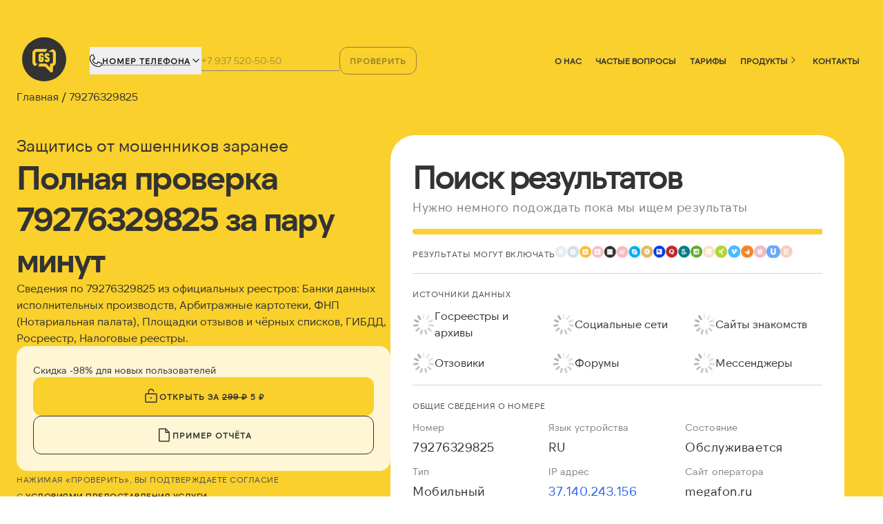

--- FILE ---
content_type: text/html;charset=utf-8
request_url: https://getscam.com/79276329825
body_size: 83673
content:
<!DOCTYPE html><html  lang="ru"><head><meta charset="utf-8">
<meta name="viewport" content="width=device-width, initial-scale=1.0">
<title>Кто звонил с 79276329825? Проверьте детали | GetScam</title>
<style>*,::backdrop,:after,:before{--tw-translate-x:0;--tw-translate-y:0;--tw-rotate:0;--tw-skew-x:0;--tw-skew-y:0;--tw-scale-x:1;--tw-scale-y:1;--tw-gradient-from-position: ;--tw-gradient-via-position: ;--tw-gradient-to-position: ;--tw-ring-offset-shadow:0 0 #0000;--tw-ring-shadow:0 0 #0000;--tw-shadow:0 0 #0000}*,:after,:before{border:0 solid #e5e7eb;box-sizing:border-box}:after,:before{--tw-content:""}html{line-height:1.5;-webkit-text-size-adjust:100%;font-family:ui-sans-serif,system-ui,sans-serif,Apple Color Emoji,Segoe UI Emoji,Segoe UI Symbol,Noto Color Emoji;font-feature-settings:normal;font-variation-settings:normal;tab-size:4;-webkit-tap-highlight-color:transparent}body{line-height:inherit;margin:0}hr{border-top-width:1px;color:inherit;height:0}h1,h2,h3,h4,h5{font-size:inherit;font-weight:inherit}a{color:inherit;text-decoration:inherit}b,strong{font-weight:bolder}code{font-family:ui-monospace,SFMono-Regular,Menlo,Monaco,Consolas,Liberation Mono,Courier New,monospace;font-feature-settings:normal;font-size:1em;font-variation-settings:normal}table{border-collapse:collapse;border-color:inherit;text-indent:0}button,input,select,textarea{color:inherit;font-family:inherit;font-feature-settings:inherit;font-size:100%;font-variation-settings:inherit;font-weight:inherit;letter-spacing:inherit;line-height:inherit;margin:0;padding:0}button,select{text-transform:none}button,input:where([type=button]),input:where([type=reset]),input:where([type=submit]){-webkit-appearance:button;background-color:initial;background-image:none}progress{vertical-align:initial}::-webkit-inner-spin-button,::-webkit-outer-spin-button{height:auto}[type=search]{-webkit-appearance:textfield;outline-offset:-2px}::-webkit-search-decoration{-webkit-appearance:none}::-webkit-file-upload-button{-webkit-appearance:button;font:inherit}figure,h1,h2,h3,h4,h5,hr,p{margin:0}fieldset{margin:0}fieldset,legend{padding:0}menu,ol,ul{list-style:none;margin:0;padding:0}textarea{resize:vertical}input::placeholder,textarea::placeholder{color:#9ca3af;opacity:1}[role=button],button{cursor:pointer}img,svg{display:block;vertical-align:middle}img{height:auto;max-width:100%}[hidden]:where(:not([hidden=until-found])){display:none}.container{width:100%}@media(min-width:640px){.container{max-width:640px}}@media(min-width:768px){.container{max-width:768px}}@media(min-width:1024px){.container{max-width:1024px}}@media(min-width:1280px){.container{max-width:1280px}}@media(min-width:1400px){.container{max-width:1400px}}@media(min-width:1536px){.container{max-width:1536px}}@media(min-width:1836px){.container{max-width:1836px}}.pointer-events-none{pointer-events:none}.visible{visibility:visible}.absolute{position:absolute}.relative{position:relative}.inset-x-3{left:.75rem;right:.75rem}.-right-2{right:-.5rem}.-top-2{top:-.5rem}.bottom-0{bottom:0}.left-\[-10px\]{left:-10px}.left-\[-3px\]{left:-3px}.top-\[-4px\]{top:-4px}.top-full{top:100%}.z-30{z-index:30}.col-span-2{grid-column:span 2/span 2}.col-span-4{grid-column:span 4/span 4}.col-span-6{grid-column:span 6/span 6}.mx-auto{margin-left:auto;margin-right:auto}.my-1{margin-bottom:.25rem;margin-top:.25rem}.\!mb-1{margin-bottom:.25rem!important}.\!mt-0{margin-top:0!important}.-ml-px{margin-left:-1px}.mb-1{margin-bottom:.25rem}.mb-10{margin-bottom:2.5rem}.mb-12{margin-bottom:3rem}.mb-14{margin-bottom:3.5rem}.mb-2{margin-bottom:.5rem}.mb-3{margin-bottom:.75rem}.mb-4{margin-bottom:1rem}.mb-6{margin-bottom:1.5rem}.mb-8{margin-bottom:2rem}.mb-\[48px\]{margin-bottom:48px}.ml-2{margin-left:.5rem}.ml-\[2px\]{margin-left:2px}.mr-\[2px\]{margin-right:2px}.mr-auto{margin-right:auto}.mt-0{margin-top:0}.mt-0\.5{margin-top:.125rem}.mt-1{margin-top:.25rem}.mt-10{margin-top:2.5rem}.mt-12{margin-top:3rem}.mt-2{margin-top:.5rem}.mt-3{margin-top:.75rem}.mt-4{margin-top:1rem}.mt-5{margin-top:1.25rem}.mt-6{margin-top:1.5rem}.mt-7{margin-top:1.75rem}.mt-8{margin-top:2rem}.mt-\[24px\]{margin-top:24px}.mt-\[8px\]{margin-top:8px}.mt-auto{margin-top:auto}.block{display:block}.inline-block{display:inline-block}.flex{display:flex}.inline-flex{display:inline-flex}.table{display:table}.grid{display:grid}.hidden{display:none}.\!h-\[18px\]{height:18px!important}.h-10{height:2.5rem}.h-16{height:4rem}.h-3\.5{height:.875rem}.h-4{height:1rem}.h-5{height:1.25rem}.h-6{height:1.5rem}.h-8{height:2rem}.h-\[16px\]{height:16px}.h-\[233px\]{height:233px}.h-\[40px\]{height:40px}.h-\[75px\]{height:75px}.h-auto{height:auto}.h-full{height:100%}.h-px{height:1px}.max-h-\[300px\]{max-height:300px}.min-h-3{min-height:.75rem}.min-h-\[50px\]{min-height:50px}.\!w-\[18px\]{width:18px!important}.w-10{width:2.5rem}.w-16{width:4rem}.w-3\.5{width:.875rem}.w-4{width:1rem}.w-5{width:1.25rem}.w-6{width:1.5rem}.w-8{width:2rem}.w-\[16px\]{width:16px}.w-\[400px\]{width:400px}.w-fit{width:fit-content}.w-full{width:100%}.min-w-0{min-width:0}.min-w-3{min-width:.75rem}.min-w-\[200px\]{min-width:200px}.min-w-full{min-width:100%}.max-w-\[200px\]{max-width:200px}.max-w-\[400px\]{max-width:400px}.max-w-\[656px\]{max-width:656px}.max-w-full{max-width:100%}.flex-1{flex:1 1 0%}.flex-shrink-0,.shrink-0{flex-shrink:0}.table-auto{table-layout:auto}.rotate-0{--tw-rotate:0deg}.rotate-0,.rotate-180{transform:translate(var(--tw-translate-x),var(--tw-translate-y)) rotate(var(--tw-rotate)) skew(var(--tw-skew-x)) skewY(var(--tw-skew-y)) scaleX(var(--tw-scale-x)) scaleY(var(--tw-scale-y))}.rotate-180{--tw-rotate:180deg}.rotate-90{--tw-rotate:90deg}.rotate-90,.rotate-\[-90deg\]{transform:translate(var(--tw-translate-x),var(--tw-translate-y)) rotate(var(--tw-rotate)) skew(var(--tw-skew-x)) skewY(var(--tw-skew-y)) scaleX(var(--tw-scale-x)) scaleY(var(--tw-scale-y))}.rotate-\[-90deg\]{--tw-rotate:-90deg}.cursor-pointer{cursor:pointer}.resize{resize:both}.\!list-disc{list-style-type:disc!important}.auto-rows-auto{grid-auto-rows:auto}.grid-cols-1{grid-template-columns:repeat(1,minmax(0,1fr))}.grid-cols-12{grid-template-columns:repeat(12,minmax(0,1fr))}.grid-cols-2{grid-template-columns:repeat(2,minmax(0,1fr))}.grid-cols-\[120px_1fr\]{grid-template-columns:120px 1fr}.grid-cols-\[auto\,1fr\,auto\]{grid-template-columns:auto 1fr auto}.flex-row{flex-direction:row}.flex-col{flex-direction:column}.flex-wrap{flex-wrap:wrap}.place-items-center{place-items:center}.items-start{align-items:flex-start}.items-end{align-items:flex-end}.items-center{align-items:center}.items-stretch{align-items:stretch}.justify-start{justify-content:flex-start}.justify-end{justify-content:flex-end}.justify-center{justify-content:center}.justify-between{justify-content:space-between}.gap-0{gap:0}.gap-1{gap:.25rem}.gap-10{gap:2.5rem}.gap-2{gap:.5rem}.gap-3{gap:.75rem}.gap-4{gap:1rem}.gap-5{gap:1.25rem}.gap-6{gap:1.5rem}.gap-x-10{column-gap:2.5rem}.gap-y-3{row-gap:.75rem}.space-y-2>:not([hidden])~:not([hidden]){--tw-space-y-reverse:0;margin-bottom:calc(.5rem*var(--tw-space-y-reverse));margin-top:calc(.5rem*(1 - var(--tw-space-y-reverse)))}.space-y-3>:not([hidden])~:not([hidden]){--tw-space-y-reverse:0;margin-bottom:calc(.75rem*var(--tw-space-y-reverse));margin-top:calc(.75rem*(1 - var(--tw-space-y-reverse)))}.space-y-4>:not([hidden])~:not([hidden]){--tw-space-y-reverse:0;margin-bottom:calc(1rem*var(--tw-space-y-reverse));margin-top:calc(1rem*(1 - var(--tw-space-y-reverse)))}.space-y-8>:not([hidden])~:not([hidden]){--tw-space-y-reverse:0;margin-bottom:calc(2rem*var(--tw-space-y-reverse));margin-top:calc(2rem*(1 - var(--tw-space-y-reverse)))}.divide-y>:not([hidden])~:not([hidden]){--tw-divide-y-reverse:0;border-bottom-width:calc(1px*var(--tw-divide-y-reverse));border-top-width:calc(1px*(1 - var(--tw-divide-y-reverse)))}.divide-neutral-200>:not([hidden])~:not([hidden]){--tw-divide-opacity:1;border-color:rgb(229 229 229/var(--tw-divide-opacity,1))}.self-end{align-self:flex-end}.overflow-hidden{overflow:hidden}.overflow-x-auto{overflow-x:auto}.overflow-y-visible{overflow-y:visible}.truncate{overflow:hidden;text-overflow:ellipsis}.truncate,.whitespace-nowrap{white-space:nowrap}.text-balance{text-wrap:balance}.text-pretty{text-wrap:pretty}.break-words{overflow-wrap:break-word}.break-all{word-break:break-all}.rounded{border-radius:.25rem}.rounded-2xl{border-radius:1rem}.rounded-3xl{border-radius:1.5rem}.rounded-full{border-radius:9999px}.rounded-lg{border-radius:.5rem}.rounded-md{border-radius:.375rem}.rounded-xl{border-radius:.75rem}.\!border-0{border-width:0!important}.border{border-width:1px}.border-b{border-bottom-width:1px}.border-t{border-top-width:1px}.border-dotted{border-style:dotted}.border-\[\#0000001f\]{border-color:#0000001f}.border-black{--tw-border-opacity:1;border-color:rgb(0 0 0/var(--tw-border-opacity,1))}.border-gray-300{--tw-border-opacity:1;border-color:rgb(209 213 219/var(--tw-border-opacity,1))}.border-neutral-200{--tw-border-opacity:1;border-color:rgb(229 229 229/var(--tw-border-opacity,1))}.border-slate-100{--tw-border-opacity:1;border-color:rgb(241 245 249/var(--tw-border-opacity,1))}.border-slate-200{--tw-border-opacity:1;border-color:rgb(226 232 240/var(--tw-border-opacity,1))}.border-slate-300{--tw-border-opacity:1;border-color:rgb(203 213 225/var(--tw-border-opacity,1))}.border-slate-900{--tw-border-opacity:1;border-color:rgb(15 23 42/var(--tw-border-opacity,1))}.border-violet-200{--tw-border-opacity:1;border-color:rgb(221 214 254/var(--tw-border-opacity,1))}.border-violet-300{--tw-border-opacity:1;border-color:rgb(196 181 253/var(--tw-border-opacity,1))}.border-yellow-200{--tw-border-opacity:1;border-color:rgb(254 240 138/var(--tw-border-opacity,1))}.border-t-gray-300{--tw-border-opacity:1;border-top-color:rgb(209 213 219/var(--tw-border-opacity,1))}.\!bg-transparent{background-color:initial!important}.bg-amber-100{--tw-bg-opacity:1;background-color:rgb(254 243 199/var(--tw-bg-opacity,1))}.bg-blue-100{--tw-bg-opacity:1;background-color:rgb(219 234 254/var(--tw-bg-opacity,1))}.bg-gray-200{--tw-bg-opacity:1;background-color:rgb(229 231 235/var(--tw-bg-opacity,1))}.bg-neutral-100{--tw-bg-opacity:1;background-color:rgb(245 245 245/var(--tw-bg-opacity,1))}.bg-neutral-50{--tw-bg-opacity:1;background-color:rgb(250 250 250/var(--tw-bg-opacity,1))}.bg-neutral-900{--tw-bg-opacity:1;background-color:rgb(23 23 23/var(--tw-bg-opacity,1))}.bg-slate-100{--tw-bg-opacity:1;background-color:rgb(241 245 249/var(--tw-bg-opacity,1))}.bg-slate-600{--tw-bg-opacity:1;background-color:rgb(71 85 105/var(--tw-bg-opacity,1))}.bg-slate-900{--tw-bg-opacity:1;background-color:rgb(15 23 42/var(--tw-bg-opacity,1))}.bg-transparent{background-color:initial}.bg-violet-100{--tw-bg-opacity:1;background-color:rgb(237 233 254/var(--tw-bg-opacity,1))}.bg-violet-50{--tw-bg-opacity:1;background-color:rgb(245 243 255/var(--tw-bg-opacity,1))}.bg-white{--tw-bg-opacity:1;background-color:rgb(255 255 255/var(--tw-bg-opacity,1))}.bg-white\/80{background-color:#fffc}.bg-white\/85{background-color:#ffffffd9}.bg-yellow-100{--tw-bg-opacity:1;background-color:rgb(254 249 195/var(--tw-bg-opacity,1))}.bg-yellow-50{--tw-bg-opacity:1;background-color:rgb(254 252 232/var(--tw-bg-opacity,1))}.bg-gradient-to-br{background-image:linear-gradient(to bottom right,var(--tw-gradient-stops))}.bg-gradient-to-t{background-image:linear-gradient(to top,var(--tw-gradient-stops))}.from-violet-50{--tw-gradient-from:#f5f3ff var(--tw-gradient-from-position);--tw-gradient-to:#f5f3ff00 var(--tw-gradient-to-position);--tw-gradient-stops:var(--tw-gradient-from),var(--tw-gradient-to)}.from-white{--tw-gradient-from:#fff var(--tw-gradient-from-position);--tw-gradient-to:#fff0 var(--tw-gradient-to-position);--tw-gradient-stops:var(--tw-gradient-from),var(--tw-gradient-to)}.from-yellow-50{--tw-gradient-from:#fefce8 var(--tw-gradient-from-position);--tw-gradient-to:#fefce800 var(--tw-gradient-to-position);--tw-gradient-stops:var(--tw-gradient-from),var(--tw-gradient-to)}.via-transparent{--tw-gradient-to:#0000 var(--tw-gradient-to-position);--tw-gradient-stops:var(--tw-gradient-from),#0000 var(--tw-gradient-via-position),var(--tw-gradient-to)}.via-white{--tw-gradient-to:#fff0 var(--tw-gradient-to-position);--tw-gradient-stops:var(--tw-gradient-from),#fff var(--tw-gradient-via-position),var(--tw-gradient-to)}.to-transparent{--tw-gradient-to:#0000 var(--tw-gradient-to-position)}.to-white{--tw-gradient-to:#fff var(--tw-gradient-to-position)}.object-cover{object-fit:cover}.p-2{padding:.5rem}.p-3{padding:.75rem}.p-4{padding:1rem}.p-5{padding:1.25rem}.p-6{padding:1.5rem}.p-\[1rem_0\.5rem\]{padding:1rem .5rem}.px-2{padding-left:.5rem;padding-right:.5rem}.px-2\.5{padding-left:.625rem;padding-right:.625rem}.px-3{padding-left:.75rem;padding-right:.75rem}.px-4{padding-left:1rem;padding-right:1rem}.px-5{padding-left:1.25rem;padding-right:1.25rem}.px-6{padding-left:1.5rem;padding-right:1.5rem}.py-1{padding-bottom:.25rem;padding-top:.25rem}.py-1\.5{padding-bottom:.375rem;padding-top:.375rem}.py-2{padding-bottom:.5rem;padding-top:.5rem}.py-3{padding-bottom:.75rem;padding-top:.75rem}.py-4{padding-bottom:1rem;padding-top:1rem}.\!pb-\[32px\]{padding-bottom:32px!important}.pb-2{padding-bottom:.5rem}.pb-4{padding-bottom:1rem}.pb-6{padding-bottom:1.5rem}.pb-\[16px\]{padding-bottom:16px}.pl-4{padding-left:1rem}.pl-5{padding-left:1.25rem}.pl-6{padding-left:1.5rem}.pr-4{padding-right:1rem}.pt-4{padding-top:1rem}.pt-5{padding-top:1.25rem}.pt-6{padding-top:1.5rem}.pt-\[16px\]{padding-top:16px}.text-left{text-align:left}.text-right{text-align:right}.text-start{text-align:start}.align-top{vertical-align:top}.font-\[NTSomic-Medium\,sans-serif\]{font-family:NTSomic-Medium,sans-serif}.\!text-sm{font-size:.875rem!important;line-height:1.25rem!important}.\!text-xl{font-size:1.25rem!important;line-height:1.75rem!important}.text-2xl{font-size:1.5rem;line-height:2rem}.text-3xl{font-size:1.875rem;line-height:2.25rem}.text-\[12px\]{font-size:12px}.text-\[14px\]{font-size:14px}.text-\[clamp\(16px\,2vw\,18px\)\]{font-size:clamp(16px,2vw,18px)}.text-\[clamp\(18px\,2vw\,20px\)\]{font-size:clamp(18px,2vw,20px)}.text-\[clamp\(22px\,2\.5vw\,34px\)\]{font-size:clamp(22px,2.5vw,34px)}.text-\[clamp\(30px\,3vw\,55px\)\]{font-size:clamp(30px,3vw,55px)}.text-base{font-size:1rem;line-height:1.5rem}.text-lg{font-size:1.125rem;line-height:1.75rem}.text-sm{font-size:.875rem;line-height:1.25rem}.text-xl{font-size:1.25rem;line-height:1.75rem}.text-xs{font-size:.75rem;line-height:1rem}.font-bold{font-weight:700}.font-extrabold{font-weight:800}.font-light{font-weight:300}.font-medium{font-weight:500}.font-normal{font-weight:400}.font-semibold{font-weight:600}.uppercase{text-transform:uppercase}.leading-6{line-height:1.5rem}.leading-8{line-height:2rem}.leading-\[1\.3\]{line-height:1.3}.leading-\[1\.4\]{line-height:1.4}.leading-\[1\.6\]{line-height:1.6}.leading-\[1\.7\]{line-height:1.7}.leading-\[24px\]{line-height:24px}.leading-none{line-height:1}.leading-relaxed{line-height:1.625}.leading-snug{line-height:1.375}.tracking-\[0\.08em\]{letter-spacing:.08em}.tracking-\[0\.12em\]{letter-spacing:.12em}.tracking-\[0\.5px\]{letter-spacing:.5px}.tracking-tight{letter-spacing:-.025em}.tracking-wide{letter-spacing:.025em}.tracking-widest{letter-spacing:.1em}.text-\[\#4F4F4F\]{--tw-text-opacity:1;color:rgb(79 79 79/var(--tw-text-opacity,1))}.text-\[\#ffd600\]{--tw-text-opacity:1;color:rgb(255 214 0/var(--tw-text-opacity,1))}.text-black{--tw-text-opacity:1;color:rgb(0 0 0/var(--tw-text-opacity,1))}.text-blue-600{--tw-text-opacity:1;color:rgb(37 99 235/var(--tw-text-opacity,1))}.text-emerald-400{--tw-text-opacity:1;color:rgb(52 211 153/var(--tw-text-opacity,1))}.text-gray-500{--tw-text-opacity:1;color:rgb(107 114 128/var(--tw-text-opacity,1))}.text-neutral-400{--tw-text-opacity:1;color:rgb(163 163 163/var(--tw-text-opacity,1))}.text-neutral-500{--tw-text-opacity:1;color:rgb(115 115 115/var(--tw-text-opacity,1))}.text-neutral-600{--tw-text-opacity:1;color:rgb(82 82 82/var(--tw-text-opacity,1))}.text-neutral-700{--tw-text-opacity:1;color:rgb(64 64 64/var(--tw-text-opacity,1))}.text-neutral-900{--tw-text-opacity:1;color:rgb(23 23 23/var(--tw-text-opacity,1))}.text-rose-400{--tw-text-opacity:1;color:rgb(251 113 133/var(--tw-text-opacity,1))}.text-sky-300{--tw-text-opacity:1;color:rgb(125 211 252/var(--tw-text-opacity,1))}.text-slate-100{--tw-text-opacity:1;color:rgb(241 245 249/var(--tw-text-opacity,1))}.text-slate-400{--tw-text-opacity:1;color:rgb(148 163 184/var(--tw-text-opacity,1))}.text-slate-500{--tw-text-opacity:1;color:rgb(100 116 139/var(--tw-text-opacity,1))}.text-slate-600{--tw-text-opacity:1;color:rgb(71 85 105/var(--tw-text-opacity,1))}.text-slate-700{--tw-text-opacity:1;color:rgb(51 65 85/var(--tw-text-opacity,1))}.text-slate-800{--tw-text-opacity:1;color:rgb(30 41 59/var(--tw-text-opacity,1))}.text-slate-900{--tw-text-opacity:1;color:rgb(15 23 42/var(--tw-text-opacity,1))}.text-violet-700{--tw-text-opacity:1;color:rgb(109 40 217/var(--tw-text-opacity,1))}.text-violet-800{--tw-text-opacity:1;color:rgb(91 33 182/var(--tw-text-opacity,1))}.text-white{--tw-text-opacity:1;color:rgb(255 255 255/var(--tw-text-opacity,1))}.text-yellow-700{--tw-text-opacity:1;color:rgb(161 98 7/var(--tw-text-opacity,1))}.text-yellow-800{--tw-text-opacity:1;color:rgb(133 77 14/var(--tw-text-opacity,1))}.underline{text-decoration-line:underline}.no-underline{text-decoration-line:none}.decoration-dotted{text-decoration-style:dotted}.decoration-1{text-decoration-thickness:1px}.underline-offset-2{text-underline-offset:2px}.opacity-100{opacity:1}.opacity-20{opacity:.2}.opacity-80{opacity:.8}.shadow-md{--tw-shadow:0 4px 6px -1px #0000001a,0 2px 4px -2px #0000001a}.shadow-md,.shadow-sm{box-shadow:var(--tw-ring-offset-shadow,0 0 #0000),var(--tw-ring-shadow,0 0 #0000),var(--tw-shadow)}.shadow-sm{--tw-shadow:0 1px 2px 0 #0000000d}.shadow-xl{--tw-shadow:0 20px 25px -5px #0000001a,0 8px 10px -6px #0000001a;box-shadow:var(--tw-ring-offset-shadow,0 0 #0000),var(--tw-ring-shadow,0 0 #0000),var(--tw-shadow)}.outline-none{outline:2px solid #0000;outline-offset:2px}.transition{transition-duration:.15s;transition-property:color,background-color,border-color,text-decoration-color,fill,stroke,opacity,box-shadow,transform,filter,backdrop-filter;transition-timing-function:cubic-bezier(.4,0,.2,1)}.transition-all{transition-duration:.15s;transition-property:all;transition-timing-function:cubic-bezier(.4,0,.2,1)}.transition-transform{transition-property:transform;transition-timing-function:cubic-bezier(.4,0,.2,1)}.duration-150,.transition-transform{transition-duration:.15s}.duration-300{transition-duration:.3s}.duration-500{transition-duration:.5s}.placeholder\:text-slate-100::placeholder{--tw-text-opacity:1;color:rgb(241 245 249/var(--tw-text-opacity,1))}.placeholder\:opacity-50::placeholder{opacity:.5}.before\:absolute:before{content:var(--tw-content);position:absolute}.before\:left-\[-5px\]:before{content:var(--tw-content);left:-5px}.before\:top-0:before{content:var(--tw-content);top:0}.before\:text-black:before{content:var(--tw-content);--tw-text-opacity:1;color:rgb(0 0 0/var(--tw-text-opacity,1))}.before\:content-\[\'✔\'\]:before{--tw-content:"✔";content:var(--tw-content)}.last\:hidden:last-child{display:none}.last\:border-b-0:last-child{border-bottom-width:0}.hover\:bg-neutral-200:hover{--tw-bg-opacity:1;background-color:rgb(229 229 229/var(--tw-bg-opacity,1))}.hover\:bg-neutral-50:hover{--tw-bg-opacity:1;background-color:rgb(250 250 250/var(--tw-bg-opacity,1))}.hover\:bg-neutral-800:hover{--tw-bg-opacity:1;background-color:rgb(38 38 38/var(--tw-bg-opacity,1))}.hover\:bg-slate-800:hover{--tw-bg-opacity:1;background-color:rgb(30 41 59/var(--tw-bg-opacity,1))}.hover\:text-blue-700:hover{--tw-text-opacity:1;color:rgb(29 78 216/var(--tw-text-opacity,1))}.hover\:underline:hover{text-decoration-line:underline}.hover\:opacity-70:hover{opacity:.7}.hover\:opacity-80:hover{opacity:.8}@media(min-width:640px){.sm\:col-span-1{grid-column:span 1/span 1}.sm\:col-span-2{grid-column:span 2/span 2}.sm\:mb-\[12px\]{margin-bottom:12px}.sm\:mt-0{margin-top:0}.sm\:block{display:block}.sm\:hidden{display:none}.sm\:h-20{height:5rem}.sm\:w-20{width:5rem}.sm\:grid-cols-2{grid-template-columns:repeat(2,minmax(0,1fr))}.sm\:flex-row{flex-direction:row}.sm\:items-end{align-items:flex-end}.sm\:justify-between{justify-content:space-between}.sm\:gap-3{gap:.75rem}.sm\:gap-4{gap:1rem}.sm\:gap-6{gap:1.5rem}.sm\:p-4{padding:1rem}.sm\:p-5{padding:1.25rem}.sm\:p-6{padding:1.5rem}.sm\:p-8{padding:2rem}.sm\:p-\[12px\]{padding:12px}.sm\:font-\[NTSomic-Regular\,sans-serif\]{font-family:NTSomic-Regular,sans-serif}.sm\:text-4xl{font-size:2.25rem;line-height:2.5rem}.sm\:text-base{font-size:1rem;line-height:1.5rem}.sm\:text-lg{font-size:1.125rem;line-height:1.75rem}.sm\:text-sm{font-size:.875rem;line-height:1.25rem}.sm\:text-xl{font-size:1.25rem;line-height:1.75rem}}@media(min-width:768px){.md\:ml-4{margin-left:1rem}.md\:flex{display:flex}.md\:max-h-\[100px\]{max-height:100px}.md\:w-\[400px\]{width:400px}.md\:max-w-\[380px\]{max-width:380px}.md\:grid-cols-2{grid-template-columns:repeat(2,minmax(0,1fr))}.md\:grid-cols-\[220px_1fr\]{grid-template-columns:220px 1fr}.md\:flex-row{flex-direction:row}.md\:p-\[10px\]{padding:10px}.md\:pb-10{padding-bottom:2.5rem}.md\:pt-0{padding-top:0}}@media(min-width:1024px){.lg\:col-span-1{grid-column:span 1/span 1}.lg\:col-span-2{grid-column:span 2/span 2}.lg\:col-span-3{grid-column:span 3/span 3}.lg\:col-start-1{grid-column-start:1}.lg\:col-start-2{grid-column-start:2}.lg\:col-start-3{grid-column-start:3}.lg\:row-span-2{grid-row:span 2/span 2}.lg\:row-start-1{grid-row-start:1}.lg\:row-start-2{grid-row-start:2}.lg\:row-start-3{grid-row-start:3}.lg\:shrink-0{flex-shrink:0}.lg\:grid-cols-2{grid-template-columns:repeat(2,minmax(0,1fr))}.lg\:grid-cols-3,.lg\:grid-cols-\[repeat\(3\,minmax\(0\,1fr\)\)\]{grid-template-columns:repeat(3,minmax(0,1fr))}.lg\:flex-row{flex-direction:row}.lg\:items-start{align-items:flex-start}.lg\:gap-6{gap:1.5rem}}@media(min-width:1280px){.xl\:grid-cols-3{grid-template-columns:repeat(3,minmax(0,1fr))}}</style>
<style>@charset "UTF-8";*,:after,:before{--tw-translate-x:0;--tw-translate-y:0;--tw-rotate:0;--tw-skew-x:0;--tw-skew-y:0;--tw-scale-x:1;--tw-scale-y:1;--tw-gradient-from-position: ;--tw-gradient-via-position: ;--tw-gradient-to-position: ;--tw-ring-offset-shadow:0 0 #0000;--tw-ring-shadow:0 0 #0000;--tw-shadow:0 0 #0000}::backdrop{--tw-translate-x:0;--tw-translate-y:0;--tw-rotate:0;--tw-skew-x:0;--tw-skew-y:0;--tw-scale-x:1;--tw-scale-y:1;--tw-gradient-from-position: ;--tw-gradient-via-position: ;--tw-gradient-to-position: ;--tw-ring-offset-shadow:0 0 #0000;--tw-ring-shadow:0 0 #0000;--tw-shadow:0 0 #0000}*,:after,:before{border:0 solid #e5e7eb}:after,:before{--tw-content:""}html{line-height:1.5;-webkit-text-size-adjust:100%;font-family:ui-sans-serif,system-ui,sans-serif,Apple Color Emoji,Segoe UI Emoji,Segoe UI Symbol,Noto Color Emoji;font-feature-settings:normal;font-variation-settings:normal;-moz-tab-size:4;-o-tab-size:4;tab-size:4;-webkit-tap-highlight-color:transparent}body{line-height:inherit;margin:0}hr{border-top-width:1px;color:inherit;height:0}h1,h2,h3,h4,h5{font-size:inherit;font-weight:inherit}a{color:inherit;text-decoration:inherit}b,strong{font-weight:bolder}code{font-family:ui-monospace,SFMono-Regular,Menlo,Monaco,Consolas,Liberation Mono,Courier New,monospace;font-feature-settings:normal;font-size:1em;font-variation-settings:normal}table{border-collapse:collapse;border-color:inherit;text-indent:0}button,input,select,textarea{color:inherit;font-family:inherit;font-feature-settings:inherit;font-size:100%;font-variation-settings:inherit;font-weight:inherit;letter-spacing:inherit;line-height:inherit;margin:0;padding:0}button,select{text-transform:none}button,input:where([type=button]),input:where([type=reset]),input:where([type=submit]){-webkit-appearance:button;background-color:transparent;background-image:none}progress{vertical-align:baseline}::-webkit-inner-spin-button,::-webkit-outer-spin-button{height:auto}[type=search]{-webkit-appearance:textfield;outline-offset:-2px}::-webkit-search-decoration{-webkit-appearance:none}::-webkit-file-upload-button{-webkit-appearance:button;font:inherit}figure,h1,h2,h3,h4,h5,hr,p{margin:0}fieldset{margin:0}fieldset,legend{padding:0}menu,ol,ul{list-style:none;margin:0;padding:0}textarea{resize:vertical}input::-moz-placeholder,textarea::-moz-placeholder{color:#9ca3af;opacity:1}input::placeholder,textarea::placeholder{color:#9ca3af;opacity:1}[role=button],button{cursor:pointer}img,svg{display:block;vertical-align:middle}img{height:auto}[hidden]:where(:not([hidden=until-found])){display:none}.h1,h1{font-size:calc(1.375rem + 1.5vw)}.h1,.h2,h1,h2{font-weight:500;line-height:1.2}.h2,h2{font-size:calc(1.325rem + .9vw)}.h3,h3{font-size:calc(1.3rem + .6vw)}.h3,.h4,h3,h4{font-weight:500;line-height:1.2}.h4,h4{font-size:calc(1.275rem + .3vw)}.h5,h5{font-size:1.25rem;font-weight:500;line-height:1.2}a{color:rgb(37 99 235/var(--tw-text-opacity,1));text-decoration-line:underline}a,a:hover{--tw-text-opacity:1}a:hover{color:rgb(29 78 216/var(--tw-text-opacity,1))}.container{width:100%}@media(min-width:640px){.container{max-width:640px}}@media(min-width:768px){.container{max-width:768px}}@media(min-width:1024px){.container{max-width:1024px}}@media(min-width:1280px){.container{max-width:1280px}}@media(min-width:1400px){.container{max-width:1400px}}@media(min-width:1536px){.container{max-width:1536px}}@media(min-width:1836px){.container{max-width:1836px}}.pointer-events-none{pointer-events:none}.visible{visibility:visible}.absolute{position:absolute}.relative{position:relative}.inset-x-3{left:.75rem;right:.75rem}.-right-2{right:-.5rem}.-top-2{top:-.5rem}.bottom-0{bottom:0}.left-\[-10px\]{left:-10px}.left-\[-3px\]{left:-3px}.top-\[-4px\]{top:-4px}.top-full{top:100%}.z-30{z-index:30}.col-span-2{grid-column:span 2/span 2}.col-span-4{grid-column:span 4/span 4}.col-span-6{grid-column:span 6/span 6}.mx-auto{margin-left:auto;margin-right:auto}.my-1{margin-bottom:.25rem;margin-top:.25rem}.\!mb-1{margin-bottom:.25rem!important}.\!mt-0{margin-top:0!important}.-ml-px{margin-left:-1px}.mb-1{margin-bottom:.25rem}.mb-10{margin-bottom:2.5rem}.mb-12{margin-bottom:3rem}.mb-14{margin-bottom:3.5rem}.mb-2{margin-bottom:.5rem}.mb-3{margin-bottom:.75rem}.mb-4{margin-bottom:1rem}.mb-6{margin-bottom:1.5rem}.mb-8{margin-bottom:2rem}.mb-\[48px\]{margin-bottom:48px}.ml-2{margin-left:.5rem}.ml-\[2px\]{margin-left:2px}.mr-\[2px\]{margin-right:2px}.mr-auto{margin-right:auto}.mt-0{margin-top:0}.mt-0\.5{margin-top:.125rem}.mt-1{margin-top:.25rem}.mt-10{margin-top:2.5rem}.mt-12{margin-top:3rem}.mt-2{margin-top:.5rem}.mt-3{margin-top:.75rem}.mt-4{margin-top:1rem}.mt-5{margin-top:1.25rem}.mt-6{margin-top:1.5rem}.mt-7{margin-top:1.75rem}.mt-8{margin-top:2rem}.mt-\[24px\]{margin-top:24px}.mt-\[8px\]{margin-top:8px}.mt-auto{margin-top:auto}.block{display:block}.inline-block{display:inline-block}.flex{display:flex}.inline-flex{display:inline-flex}.table{display:table}.grid{display:grid}.hidden{display:none}.\!h-\[18px\]{height:18px!important}.h-10{height:2.5rem}.h-16{height:4rem}.h-3\.5{height:.875rem}.h-4{height:1rem}.h-5{height:1.25rem}.h-6{height:1.5rem}.h-8{height:2rem}.h-\[16px\]{height:16px}.h-\[233px\]{height:233px}.h-\[40px\]{height:40px}.h-\[75px\]{height:75px}.h-auto{height:auto}.h-full{height:100%}.h-px{height:1px}.max-h-\[300px\]{max-height:300px}.min-h-3{min-height:.75rem}.min-h-\[50px\]{min-height:50px}.\!w-\[18px\]{width:18px!important}.w-10{width:2.5rem}.w-16{width:4rem}.w-3\.5{width:.875rem}.w-4{width:1rem}.w-5{width:1.25rem}.w-6{width:1.5rem}.w-8{width:2rem}.w-\[16px\]{width:16px}.w-\[400px\]{width:400px}.w-fit{width:-moz-fit-content;width:fit-content}.w-full{width:100%}.min-w-0{min-width:0}.min-w-3{min-width:.75rem}.min-w-\[200px\]{min-width:200px}.min-w-full{min-width:100%}.max-w-\[200px\]{max-width:200px}.max-w-\[400px\]{max-width:400px}.max-w-\[656px\]{max-width:656px}.max-w-full{max-width:100%}.flex-1{flex:1 1 0%}.flex-shrink-0,.shrink-0{flex-shrink:0}.table-auto{table-layout:auto}.rotate-0{--tw-rotate:0deg}.rotate-0,.rotate-180{transform:translate(var(--tw-translate-x),var(--tw-translate-y)) rotate(var(--tw-rotate)) skew(var(--tw-skew-x)) skewY(var(--tw-skew-y)) scaleX(var(--tw-scale-x)) scaleY(var(--tw-scale-y))}.rotate-180{--tw-rotate:180deg}.rotate-90{--tw-rotate:90deg}.rotate-90,.rotate-\[-90deg\]{transform:translate(var(--tw-translate-x),var(--tw-translate-y)) rotate(var(--tw-rotate)) skew(var(--tw-skew-x)) skewY(var(--tw-skew-y)) scaleX(var(--tw-scale-x)) scaleY(var(--tw-scale-y))}.rotate-\[-90deg\]{--tw-rotate:-90deg}.cursor-pointer{cursor:pointer}.resize{resize:both}.\!list-disc{list-style-type:disc!important}.auto-rows-auto{grid-auto-rows:auto}.grid-cols-1{grid-template-columns:repeat(1,minmax(0,1fr))}.grid-cols-12{grid-template-columns:repeat(12,minmax(0,1fr))}.grid-cols-2{grid-template-columns:repeat(2,minmax(0,1fr))}.grid-cols-\[120px_1fr\]{grid-template-columns:120px 1fr}.grid-cols-\[auto\,1fr\,auto\]{grid-template-columns:auto 1fr auto}.flex-row{flex-direction:row}.flex-col{flex-direction:column}.flex-wrap{flex-wrap:wrap}.place-items-center{place-items:center}.items-start{align-items:flex-start}.items-end{align-items:flex-end}.items-center{align-items:center}.items-stretch{align-items:stretch}.justify-start{justify-content:flex-start}.justify-end{justify-content:flex-end}.justify-center{justify-content:center}.justify-between{justify-content:space-between}.gap-0{gap:0}.gap-1{gap:.25rem}.gap-10{gap:2.5rem}.gap-2{gap:.5rem}.gap-3{gap:.75rem}.gap-4{gap:1rem}.gap-5{gap:1.25rem}.gap-6{gap:1.5rem}.gap-x-10{-moz-column-gap:2.5rem;column-gap:2.5rem}.gap-y-3{row-gap:.75rem}.space-y-2>:not([hidden])~:not([hidden]){--tw-space-y-reverse:0;margin-bottom:calc(.5rem*var(--tw-space-y-reverse));margin-top:calc(.5rem*(1 - var(--tw-space-y-reverse)))}.space-y-3>:not([hidden])~:not([hidden]){--tw-space-y-reverse:0;margin-bottom:calc(.75rem*var(--tw-space-y-reverse));margin-top:calc(.75rem*(1 - var(--tw-space-y-reverse)))}.space-y-4>:not([hidden])~:not([hidden]){--tw-space-y-reverse:0;margin-bottom:calc(1rem*var(--tw-space-y-reverse));margin-top:calc(1rem*(1 - var(--tw-space-y-reverse)))}.space-y-8>:not([hidden])~:not([hidden]){--tw-space-y-reverse:0;margin-bottom:calc(2rem*var(--tw-space-y-reverse));margin-top:calc(2rem*(1 - var(--tw-space-y-reverse)))}.divide-y>:not([hidden])~:not([hidden]){--tw-divide-y-reverse:0;border-bottom-width:calc(1px*var(--tw-divide-y-reverse));border-top-width:calc(1px*(1 - var(--tw-divide-y-reverse)))}.divide-neutral-200>:not([hidden])~:not([hidden]){--tw-divide-opacity:1;border-color:rgb(229 229 229/var(--tw-divide-opacity,1))}.self-end{align-self:flex-end}.overflow-hidden{overflow:hidden}.overflow-x-auto{overflow-x:auto}.overflow-y-visible{overflow-y:visible}.truncate{overflow:hidden;text-overflow:ellipsis}.truncate,.whitespace-nowrap{white-space:nowrap}.text-balance{text-wrap:balance}.text-pretty{text-wrap:pretty}.break-words{overflow-wrap:break-word}.break-all{word-break:break-all}.rounded{border-radius:.25rem}.rounded-2xl{border-radius:1rem}.rounded-3xl{border-radius:1.5rem}.rounded-full{border-radius:9999px}.rounded-lg{border-radius:.5rem}.rounded-md{border-radius:.375rem}.rounded-xl{border-radius:.75rem}.\!border-0{border-width:0!important}.border{border-width:1px}.border-b{border-bottom-width:1px}.border-t{border-top-width:1px}.border-dotted{border-style:dotted}.border-\[\#0000001f\]{border-color:#0000001f}.border-black{--tw-border-opacity:1;border-color:rgb(0 0 0/var(--tw-border-opacity,1))}.border-gray-300{--tw-border-opacity:1;border-color:rgb(209 213 219/var(--tw-border-opacity,1))}.border-neutral-200{--tw-border-opacity:1;border-color:rgb(229 229 229/var(--tw-border-opacity,1))}.border-slate-100{--tw-border-opacity:1;border-color:rgb(241 245 249/var(--tw-border-opacity,1))}.border-slate-200{--tw-border-opacity:1;border-color:rgb(226 232 240/var(--tw-border-opacity,1))}.border-slate-300{--tw-border-opacity:1;border-color:rgb(203 213 225/var(--tw-border-opacity,1))}.border-slate-900{--tw-border-opacity:1;border-color:rgb(15 23 42/var(--tw-border-opacity,1))}.border-violet-200{--tw-border-opacity:1;border-color:rgb(221 214 254/var(--tw-border-opacity,1))}.border-violet-300{--tw-border-opacity:1;border-color:rgb(196 181 253/var(--tw-border-opacity,1))}.border-yellow-200{--tw-border-opacity:1;border-color:rgb(254 240 138/var(--tw-border-opacity,1))}.border-t-gray-300{--tw-border-opacity:1;border-top-color:rgb(209 213 219/var(--tw-border-opacity,1))}.\!bg-transparent{background-color:transparent!important}.bg-amber-100{--tw-bg-opacity:1;background-color:rgb(254 243 199/var(--tw-bg-opacity,1))}.bg-blue-100{--tw-bg-opacity:1;background-color:rgb(219 234 254/var(--tw-bg-opacity,1))}.bg-gray-200{--tw-bg-opacity:1;background-color:rgb(229 231 235/var(--tw-bg-opacity,1))}.bg-neutral-100{--tw-bg-opacity:1;background-color:rgb(245 245 245/var(--tw-bg-opacity,1))}.bg-neutral-50{--tw-bg-opacity:1;background-color:rgb(250 250 250/var(--tw-bg-opacity,1))}.bg-neutral-900{--tw-bg-opacity:1;background-color:rgb(23 23 23/var(--tw-bg-opacity,1))}.bg-slate-100{--tw-bg-opacity:1;background-color:rgb(241 245 249/var(--tw-bg-opacity,1))}.bg-slate-600{--tw-bg-opacity:1;background-color:rgb(71 85 105/var(--tw-bg-opacity,1))}.bg-slate-900{--tw-bg-opacity:1;background-color:rgb(15 23 42/var(--tw-bg-opacity,1))}.bg-transparent{background-color:transparent}.bg-violet-100{--tw-bg-opacity:1;background-color:rgb(237 233 254/var(--tw-bg-opacity,1))}.bg-violet-50{--tw-bg-opacity:1;background-color:rgb(245 243 255/var(--tw-bg-opacity,1))}.bg-white{--tw-bg-opacity:1;background-color:rgb(255 255 255/var(--tw-bg-opacity,1))}.bg-white\/80{background-color:#fffc}.bg-white\/85{background-color:#ffffffd9}.bg-yellow-100{--tw-bg-opacity:1;background-color:rgb(254 249 195/var(--tw-bg-opacity,1))}.bg-yellow-50{--tw-bg-opacity:1;background-color:rgb(254 252 232/var(--tw-bg-opacity,1))}.bg-gradient-to-br{background-image:linear-gradient(to bottom right,var(--tw-gradient-stops))}.bg-gradient-to-t{background-image:linear-gradient(to top,var(--tw-gradient-stops))}.from-violet-50{--tw-gradient-from:#f5f3ff var(--tw-gradient-from-position);--tw-gradient-to:rgba(245,243,255,0) var(--tw-gradient-to-position);--tw-gradient-stops:var(--tw-gradient-from),var(--tw-gradient-to)}.from-white{--tw-gradient-from:#fff var(--tw-gradient-from-position);--tw-gradient-to:hsla(0,0%,100%,0) var(--tw-gradient-to-position);--tw-gradient-stops:var(--tw-gradient-from),var(--tw-gradient-to)}.from-yellow-50{--tw-gradient-from:#fefce8 var(--tw-gradient-from-position);--tw-gradient-to:hsla(55,92%,95%,0) var(--tw-gradient-to-position);--tw-gradient-stops:var(--tw-gradient-from),var(--tw-gradient-to)}.via-transparent{--tw-gradient-to:transparent var(--tw-gradient-to-position);--tw-gradient-stops:var(--tw-gradient-from),transparent var(--tw-gradient-via-position),var(--tw-gradient-to)}.via-white{--tw-gradient-to:hsla(0,0%,100%,0) var(--tw-gradient-to-position);--tw-gradient-stops:var(--tw-gradient-from),#fff var(--tw-gradient-via-position),var(--tw-gradient-to)}.to-transparent{--tw-gradient-to:transparent var(--tw-gradient-to-position)}.to-white{--tw-gradient-to:#fff var(--tw-gradient-to-position)}.object-cover{-o-object-fit:cover;object-fit:cover}.p-2{padding:.5rem}.p-3{padding:.75rem}.p-4{padding:1rem}.p-5{padding:1.25rem}.p-6{padding:1.5rem}.p-\[1rem_0\.5rem\]{padding:1rem .5rem}.px-2{padding-left:.5rem;padding-right:.5rem}.px-2\.5{padding-left:.625rem;padding-right:.625rem}.px-3{padding-left:.75rem;padding-right:.75rem}.px-4{padding-left:1rem;padding-right:1rem}.px-5{padding-left:1.25rem;padding-right:1.25rem}.px-6{padding-left:1.5rem;padding-right:1.5rem}.py-1{padding-bottom:.25rem;padding-top:.25rem}.py-1\.5{padding-bottom:.375rem;padding-top:.375rem}.py-2{padding-bottom:.5rem;padding-top:.5rem}.py-3{padding-bottom:.75rem;padding-top:.75rem}.py-4{padding-bottom:1rem;padding-top:1rem}.\!pb-\[32px\]{padding-bottom:32px!important}.pb-2{padding-bottom:.5rem}.pb-4{padding-bottom:1rem}.pb-6{padding-bottom:1.5rem}.pb-\[16px\]{padding-bottom:16px}.pl-4{padding-left:1rem}.pl-5{padding-left:1.25rem}.pl-6{padding-left:1.5rem}.pr-4{padding-right:1rem}.pt-4{padding-top:1rem}.pt-5{padding-top:1.25rem}.pt-6{padding-top:1.5rem}.pt-\[16px\]{padding-top:16px}.text-left{text-align:left}.text-right{text-align:right}.text-start{text-align:start}.align-top{vertical-align:top}.font-\[NTSomic-Medium\,sans-serif\]{font-family:NTSomic-Medium,sans-serif}.\!text-sm{font-size:.875rem!important;line-height:1.25rem!important}.\!text-xl{font-size:1.25rem!important;line-height:1.75rem!important}.text-2xl{font-size:1.5rem;line-height:2rem}.text-3xl{font-size:1.875rem;line-height:2.25rem}.text-\[12px\]{font-size:12px}.text-\[14px\]{font-size:14px}.text-\[clamp\(16px\,2vw\,18px\)\]{font-size:clamp(16px,2vw,18px)}.text-\[clamp\(18px\,2vw\,20px\)\]{font-size:clamp(18px,2vw,20px)}.text-\[clamp\(22px\,2\.5vw\,34px\)\]{font-size:clamp(22px,2.5vw,34px)}.text-\[clamp\(30px\,3vw\,55px\)\]{font-size:clamp(30px,3vw,55px)}.text-base{font-size:1rem;line-height:1.5rem}.text-lg{font-size:1.125rem;line-height:1.75rem}.text-sm{font-size:.875rem;line-height:1.25rem}.text-xl{font-size:1.25rem;line-height:1.75rem}.text-xs{font-size:.75rem;line-height:1rem}.font-bold{font-weight:700}.font-extrabold{font-weight:800}.font-light{font-weight:300}.font-medium{font-weight:500}.font-normal{font-weight:400}.font-semibold{font-weight:600}.uppercase{text-transform:uppercase}.leading-6{line-height:1.5rem}.leading-8{line-height:2rem}.leading-\[1\.3\]{line-height:1.3}.leading-\[1\.4\]{line-height:1.4}.leading-\[1\.6\]{line-height:1.6}.leading-\[1\.7\]{line-height:1.7}.leading-\[24px\]{line-height:24px}.leading-none{line-height:1}.leading-relaxed{line-height:1.625}.leading-snug{line-height:1.375}.tracking-\[0\.08em\]{letter-spacing:.08em}.tracking-\[0\.12em\]{letter-spacing:.12em}.tracking-\[0\.5px\]{letter-spacing:.5px}.tracking-tight{letter-spacing:-.025em}.tracking-wide{letter-spacing:.025em}.tracking-widest{letter-spacing:.1em}.text-\[\#4F4F4F\]{--tw-text-opacity:1;color:rgb(79 79 79/var(--tw-text-opacity,1))}.text-\[\#ffd600\]{--tw-text-opacity:1;color:rgb(255 214 0/var(--tw-text-opacity,1))}.text-black{--tw-text-opacity:1;color:rgb(0 0 0/var(--tw-text-opacity,1))}.text-blue-600{--tw-text-opacity:1;color:rgb(37 99 235/var(--tw-text-opacity,1))}.text-emerald-400{--tw-text-opacity:1;color:rgb(52 211 153/var(--tw-text-opacity,1))}.text-gray-500{--tw-text-opacity:1;color:rgb(107 114 128/var(--tw-text-opacity,1))}.text-neutral-400{--tw-text-opacity:1;color:rgb(163 163 163/var(--tw-text-opacity,1))}.text-neutral-500{--tw-text-opacity:1;color:rgb(115 115 115/var(--tw-text-opacity,1))}.text-neutral-600{--tw-text-opacity:1;color:rgb(82 82 82/var(--tw-text-opacity,1))}.text-neutral-700{--tw-text-opacity:1;color:rgb(64 64 64/var(--tw-text-opacity,1))}.text-neutral-900{--tw-text-opacity:1;color:rgb(23 23 23/var(--tw-text-opacity,1))}.text-rose-400{--tw-text-opacity:1;color:rgb(251 113 133/var(--tw-text-opacity,1))}.text-sky-300{--tw-text-opacity:1;color:rgb(125 211 252/var(--tw-text-opacity,1))}.text-slate-100{--tw-text-opacity:1;color:rgb(241 245 249/var(--tw-text-opacity,1))}.text-slate-400{--tw-text-opacity:1;color:rgb(148 163 184/var(--tw-text-opacity,1))}.text-slate-500{--tw-text-opacity:1;color:rgb(100 116 139/var(--tw-text-opacity,1))}.text-slate-600{--tw-text-opacity:1;color:rgb(71 85 105/var(--tw-text-opacity,1))}.text-slate-700{--tw-text-opacity:1;color:rgb(51 65 85/var(--tw-text-opacity,1))}.text-slate-800{--tw-text-opacity:1;color:rgb(30 41 59/var(--tw-text-opacity,1))}.text-slate-900{--tw-text-opacity:1;color:rgb(15 23 42/var(--tw-text-opacity,1))}.text-violet-700{--tw-text-opacity:1;color:rgb(109 40 217/var(--tw-text-opacity,1))}.text-violet-800{--tw-text-opacity:1;color:rgb(91 33 182/var(--tw-text-opacity,1))}.text-white{--tw-text-opacity:1;color:rgb(255 255 255/var(--tw-text-opacity,1))}.text-yellow-700{--tw-text-opacity:1;color:rgb(161 98 7/var(--tw-text-opacity,1))}.text-yellow-800{--tw-text-opacity:1;color:rgb(133 77 14/var(--tw-text-opacity,1))}.underline{text-decoration-line:underline}.no-underline{text-decoration-line:none}.decoration-dotted{text-decoration-style:dotted}.decoration-1{text-decoration-thickness:1px}.underline-offset-2{text-underline-offset:2px}.opacity-100{opacity:1}.opacity-20{opacity:.2}.opacity-80{opacity:.8}.shadow-md{--tw-shadow:0 4px 6px -1px rgba(0,0,0,.1),0 2px 4px -2px rgba(0,0,0,.1)}.shadow-md,.shadow-sm{box-shadow:var(--tw-ring-offset-shadow,0 0 #0000),var(--tw-ring-shadow,0 0 #0000),var(--tw-shadow)}.shadow-sm{--tw-shadow:0 1px 2px 0 rgba(0,0,0,.05)}.shadow-xl{--tw-shadow:0 20px 25px -5px rgba(0,0,0,.1),0 8px 10px -6px rgba(0,0,0,.1);box-shadow:var(--tw-ring-offset-shadow,0 0 #0000),var(--tw-ring-shadow,0 0 #0000),var(--tw-shadow)}.outline-none{outline:2px solid transparent;outline-offset:2px}.transition{transition-duration:.15s;transition-property:color,background-color,border-color,text-decoration-color,fill,stroke,opacity,box-shadow,transform,filter,backdrop-filter;transition-timing-function:cubic-bezier(.4,0,.2,1)}.transition-all{transition-duration:.15s;transition-property:all;transition-timing-function:cubic-bezier(.4,0,.2,1)}.transition-transform{transition-property:transform;transition-timing-function:cubic-bezier(.4,0,.2,1)}.duration-150,.transition-transform{transition-duration:.15s}.duration-300{transition-duration:.3s}.duration-500{transition-duration:.5s}.no-scrollbar{scrollbar-width:none;-ms-overflow-style:none}.no-scrollbar::-webkit-scrollbar{display:none}html{scroll-behavior:smooth}*,:after,:before{box-sizing:border-box}ol,ul{padding:0}body,figcaption,figure,h1,h2,h3,h4,li,ol[class],p,ul[class]{margin:0}body{color:#191e24;font-family:NTSomic-Regular;line-height:1.5;min-height:100vh;overflow-x:hidden;scroll-behavior:smooth;text-rendering:optimizespeed}ol[class],ul[class]{list-style:none}a:not([class]){-webkit-text-decoration-skip:ink;text-decoration-skip-ink:auto}a:not([href],[class]),a:not([href],[class]):hover{color:inherit;cursor:default}img{display:block;max-width:100%}article>*+*{margin-top:1em}button,input,select,textarea{font:inherit}@media(prefers-reduced-motion:reduce){*{animation-duration:.01ms!important;animation-iteration-count:1!important;scroll-behavior:auto!important;transition-duration:.01ms!important}}.btn{border-radius:24px;font-size:16px;font-style:normal;font-weight:700;padding:12px 41.5px}.btn,.btn-min{background:#ffd739}.btn-min{font-size:12px;line-height:16px;padding:12px 46.5px}.container{margin:0 auto;max-width:1440px;padding:0 64px}.title{color:#350df4;font-size:24px;line-height:32px}.title,.white-title{font-style:normal;font-weight:400}.white-title{color:#fff;font-size:32px;line-height:40px}.br{display:block}.check-title{display:inline;font-size:inherit;font-weight:400;margin:0;padding:0}.hero-left-side-auto h1 span,.hero-left-side-auto h2 span{text-transform:uppercase}.container-title{align-items:baseline;display:flex;justify-content:space-between}.slider{position:relative;width:100%}.contacts-component__item{margin-top:32px}.contacts-component__item .information-item{background:#fff;border:1px solid #efefef;border-radius:16px;box-sizing:border-box;margin-top:20px;padding:16px}.contacts-component__item .information-item:last-child{margin-bottom:0}.contacts-component__item .progress{background-color:#fff;border:1px solid #efefef;border-radius:16px;height:45px;line-height:0;margin-top:20px;padding:1px 1px 1px .8px}.contacts-component__item .progress .progress-bar{background:linear-gradient(64deg,#2200f5 14%,#be69e7 89%);border-radius:16px;color:#fff;display:flexbox;display:flex;flex-direction:column;justify-content:center;overflow:hidden;text-align:center;transition:width .6s ease;white-space:nowrap;-ms-flex-pack:center}.service-advantages__list__item{width:48%}.service-advantages__list__item .h2{font-size:24px;font-style:normal;font-weight:500;line-height:32px;margin-top:12px;min-height:63px}.service-advantages__list__item p{font-size:16px;line-height:1.2;margin-top:12px}#wrapper{padding-left:0;transition:all .5s ease}a:focus,a:hover{text-decoration:none}nav{-webkit-user-select:none;-moz-user-select:none;user-select:none}nav li,nav ul{margin:0 0 8px;outline:0;padding:0;transition:all .3s ease}.dropdown-menu>.active>a,.dropdown-menu>.active>a:focus,.dropdown-menu>.active>a:hover,.dropdown-menu>li>a:focus,.dropdown-menu>li>a:hover{background:linear-gradient(64deg,#2200f5 14%,#be69e7 89%);color:#fff;transition:all .3s ease}.report-description{background:#fafafa;border-radius:8px;line-height:1.5;margin-top:10px;padding:10px}.report-subtitle{color:#444;font-weight:600;margin:5px 0 2px}.report-text{color:#555;margin:0 0 8px}.form-grid{display:flex;flex-direction:column;gap:16px}.form-field select{height:auto;padding:12px 16px}.form-field label{font-weight:500;margin-bottom:6px}.form-field button,.form-field input,.form-field select{background-color:#fff;border:1px solid #ccc;border-radius:6px;box-sizing:border-box;font-size:14px;height:42px;padding:12px 16px;width:100%}.form-field select{-webkit-appearance:none;-moz-appearance:none;appearance:none;background-image:url('data:image/svg+xml;charset=US-ASCII,<svg xmlns="http://www.w3.org/2000/svg" width="10" height="6"><path fill="%23999" d="M0 0l5 6 5-6z"/></svg>');background-position:right 16px center;background-repeat:no-repeat;background-size:10px 6px}.button-field button{align-items:center;display:flex;gap:8px;justify-content:center}.form-grid-layout{grid-template-columns:repeat(3,minmax(250px,1fr));grid-template-columns:2fr 2fr 2fr}.form-field input,.form-field select{max-width:100%}.form-grid{width:100%}.form-grid-layout{display:grid;gap:16px;grid-template-columns:repeat(3,1fr);grid-template-rows:repeat(2,auto);width:100%}.form-field{display:flex;flex-direction:column;width:100%}.form-field input,.form-field select{border:1px solid #ccc;border-radius:6px;box-sizing:border-box;font-size:14px;min-width:0;padding:12px 16px;width:100%}.reviews__content{background-color:#f0f0f0;border-radius:8px;padding:16px}.reviews__content-card--userReviews{background:#d5e6fb;border:1px solid #5094f0}.reviews__content-logo--userReviews{background:#5094f0}.reviews__content-card--userReview{background:#e6e6e6;border:1px solid #e5e7eb}.reviews__content-logo--userReview{background:#9ca3af;color:#fff}.reviews__content-card--serviceReviews{background:#fef6d5}.reviews__content-logo--serviceReviews{background:#facc15}.document-search{margin:20px 0}.document-input{border-radius:8px;flex:1;font-size:1rem}.document-search-btn{background:#0073e6;border:none;border-radius:8px;color:#fff;cursor:pointer;font-size:1rem;padding:10px 20px}.document-search-btn:hover{background:#005bb5}.document-search{align-items:center;display:flex;gap:10px}.document-input{max-width:100%;width:250px}.how-it-works-docs{background:#f7f8fa;border-radius:10px;margin-bottom:2rem;padding:2rem}.intro-text{font-size:1.1rem;line-height:1.6;margin-bottom:1.5rem}.steps{flex-direction:column;margin-bottom:1.5rem}.step,.steps{display:flex;gap:1rem}.step{align-items:flex-start}.step-number{align-items:center;background:#0070f3;border-radius:50%;color:#fff;display:flex;flex-shrink:0;font-weight:700;height:2rem;justify-content:center;width:2rem}.step-text{flex:1;font-size:1rem;line-height:1.5}.conclusion{font-size:1.05rem;font-weight:500;line-height:1.6;text-align:right}.section-header-left{margin-bottom:1rem;text-align:left}.document-input{border:1px solid #ccc;border-radius:6px;padding:10px}.dropdown{border-radius:6px;list-style:none;margin:0;max-height:200px;padding:0;z-index:100}.dropdown li{cursor:pointer;padding:8px 10px}.dropdown li:hover{background:#f0f0f0}.document-search{max-width:400px;position:relative;width:100%}.document-input{padding:8px 12px;width:100%}.dropdown{background:#fff;border:1px solid #ddd;left:0;max-height:250px;overflow-y:auto;position:absolute;right:0;top:100%;z-index:10}.dropdown-item{cursor:pointer;padding:8px 12px}.dropdown-item:hover{background:#f5f5f5}.divider{border:none;border-bottom:1px solid #e0e0e0;margin:4px 0}.media-about-container{padding:0}.media-about__title{display:block;font-size:clamp(14px,1vw,16px);margin-bottom:24px}.media-about__list{display:flex;gap:30px;justify-content:space-between;-webkit-user-select:none;-moz-user-select:none;user-select:none}.media-about__item img{filter:grayscale(100%) contrast(1) brightness(.5);height:42px;opacity:.9;width:auto}.media-about__item--slide img{height:36px;max-width:120px;width:auto}.swiper-media-about{padding:15px}.fade:not(.show){opacity:0}@media(min-width:576px){.modal{margin:1.75rem}}.modal{background-color:#fff;border:1px solid rgba(0,0,0,.175);color:#212529;display:none;height:100%;left:0;margin:0;outline:0;overflow:hidden auto;padding:0;position:fixed;top:0;width:100%;z-index:1055;z-index:var(--bs-modal-zindex)}.fade{transition:opacity .15s linear}.breadcrumbs{background-color:#fff;border-top:none;display:flex;padding:32px}.breadcrumbs .breadcrumb-item+.breadcrumb-item:before{background-position:50%;background-repeat:no-repeat;content:" ";float:left;height:13px;margin-left:15px;margin-right:12px;padding:10px 0;width:8px}.breadcrumbs .breadcrumb{margin-bottom:0}*{box-sizing:border-box;margin:0;padding:0}.stars i{cursor:pointer;font-size:35px;transition:color .2s ease}.stars i.active{color:#ffc107}.breadcrumbs{margin-top:0}.breadcrumbs ol li a{line-height:16px}.breadcrumbs ol .breadcrumb-item.active,.breadcrumbs ol li a{color:#191e24;font-size:12px;font-style:normal;font-weight:400}.breadcrumbs ol .breadcrumb-item.active{align-items:center;display:inline-block;line-height:24px;padding-left:4px}.breadcrumbs .breadcrumb{background:none!important}.breadcrumb-item+.breadcrumb-item:before{color:#191e24;content:"/";float:left;padding-right:4px}.check-sim-hidden .sim-card{margin-right:48px;width:100%}.check-sim-hidden .sim-card .name{text-align:end}.check-sim-hidden #wrapper{padding-left:0;transition:all .5s ease}.check-sim-hidden .acc{margin-bottom:0}.check-sim-hidden .acc__card{position:relative}.check-sim-hidden .acc__title{color:#000;cursor:pointer;display:block;font-size:24px;font-weight:500;line-height:32px;padding:50px 56px 0 0;position:relative;text-align:left}.check-sim-hidden .acc__title:before{background-image:linear-gradient(90deg,#5234f5,#d0b9ef);content:"";height:2px;left:0;position:absolute;right:56px;top:20px}.check-sim-hidden .acc__title:after{content:" ";height:40px;position:absolute;right:0;top:0;transition:all .2s ease-in-out;width:40px}.check-sim-hidden .acc__title.active:after{transition:all .2s ease-in-out}.check-sim-hidden .acc__panel{color:#1f2229;display:block;font-size:16px;line-height:24px;margin-bottom:40px;max-width:1073px;padding-right:56px;text-align:left}@media(max-width:480px){.check-sim-hidden .faq{margin-top:32px}}.card-info a{text-decoration:none}@media(max-width:767px){.check-sim-hidden .check-card .sim-card{max-width:320px}}.check-card{background:#fff;border-radius:20px;display:flex;flex-direction:column;min-height:100px;padding:20px}.check-card .page{border-top:1px solid #e0e0e0;margin-top:20px;padding-top:20px}.check-card,.hero__right-side{height:auto;overflow:visible}.check-card{min-height:100%}.design__2_0.check-sim-unhidden-top .bread-crumbs{background-color:#fff}.check-sim-unhidden .contacts-component{display:flex;flex-direction:column;justify-content:flex-end}@keyframes datatables-loader-1{0%{transform:scale(0)}to{transform:scale(1)}}@keyframes datatables-loader-3{0%{transform:scale(1)}to{transform:scale(0)}}@keyframes datatables-loader-2{0%{transform:translate(0)}to{transform:translate(24px)}}footer{align-items:center;background:#f2f2f2;background-size:cover;display:flex;flex-direction:column;gap:12px;margin-top:52px;padding:56px 0 24px}footer ul{line-height:inherit;list-style:none;margin-bottom:0;padding-left:0}footer ul li{color:#4f4f4f;font-size:14px;letter-spacing:.1px;margin:0}footer .copyright,footer ul li{align-items:center;line-height:24px}footer .copyright{color:#313131;display:flex;font-size:11px;font-weight:400;letter-spacing:.5px;margin-top:32px}footer .footer-item-left{margin-bottom:15px;max-width:304px;width:100%}footer .footer-item-left ul{margin-top:24px}footer .footer-item-left ul li{color:#333;font-size:12px;letter-spacing:.5px;line-height:24px;margin-top:8px}footer a{color:#4f4f4f;text-decoration:none}.footer-item-container{display:flex;justify-content:space-between;width:100%}.footer-menu{border-top:.5px solid #828282;width:100%}.footer-menu ul{color:#4f4f4f;display:flex;flex-wrap:wrap;justify-content:space-between;margin:0 auto;max-width:1440px;padding:24px 64px 0;width:100%}.footer-menu ul li{font-size:11px;font-weight:400;letter-spacing:.5px;line-height:24px;margin-right:30px;text-transform:uppercase}.footer-menu ul li:last-child{margin-right:0}.footer-logo img{height:64px;width:64px}.footer-logo p{height:40px}.footer-item{width:calc(25% - 24px)}.footer-item .item-title-bottom:nth-child(3){margin-top:24px}.footer-item ul li{align-items:center;color:#4f4f4f;font-size:14px;letter-spacing:.1px;line-height:24px;margin-top:5px}.footer-item .item-title-bottom{align-items:center;color:#333;display:flex;font-size:24px;line-height:32px;margin-bottom:7px;text-wrap:nowrap}.footer-item p{font-size:15px;line-height:18px;margin-bottom:0}.disclaimer{width:100%}.disclaimer div{font-size:18px;font-weight:700;line-height:1.2;margin-bottom:16px}.disclaimer p{color:#313131;font-size:11px;font-weight:400;letter-spacing:.5px;line-height:24px}.card-list{align-items:center;display:flex;justify-content:left;margin:40px 0}.card-list img{margin-top:21px;max-height:20px}.card-list li:not(:last-child){margin-right:40px}@media only screen and (max-width:800px){.footer-item-container .footer-item-left{display:block;width:100%}.card-list li:not(:last-child){margin-right:10px}}@media only screen and (max-width:767px){footer .container{flex-wrap:wrap}}@media only screen and (max-width:600px){footer{background-position:70% top;margin-top:50px;padding-bottom:20px;padding-top:20px}footer .disclaimer div{font-size:16px;margin-bottom:8px}footer .disclaimer p{font-size:12px;line-height:1.2;margin-bottom:16px}footer .container{padding-top:15px}.footer-item-container{flex-direction:column}.footer-item{margin-bottom:0;padding-top:10px;width:100%}.footer-item h4{font-size:16px;line-height:1.2;margin-bottom:0}.footer-item ul li{font-size:13px;margin-top:2px}.footer-menu{flex-direction:column;margin-top:8px}.footer-menu li{margin-top:4px}.footer-menu li:not(:last-child){margin-right:0}.card-list li:not(:last-child){margin-right:12px}}header .header{display:flex;height:100%;justify-content:center;padding-bottom:16px;padding-top:48px;position:relative}header .header__logo{position:relative;top:10px;width:80px}header .header__check-card{align-items:center;display:flex;justify-content:flex-start}header .header__check-card .text{align-items:baseline;display:flex;flex-direction:column;text-align:left}header .header__check-card .text .title{color:#191e24;font-size:8px;font-style:normal;font-weight:500;letter-spacing:.5px;line-height:8px;text-align:center;text-transform:uppercase}header .header__check-card .text .card-number{background:none;border:none;border-bottom:.5px solid #828282;margin-top:7px;max-width:178px;outline:none}header .header__check-card .text .card-number::-moz-placeholder{color:#4f4f4f;font-size:14px;letter-spacing:1px;line-height:24px}header .header__check-card .text .card-number::placeholder{color:#4f4f4f;font-size:14px;letter-spacing:1px;line-height:24px}header .header__check-card .text .card-number:focus{opacity:1}header label h2{margin-top:30px}#menu__toggle{opacity:0}.menu__btn{align-items:center;cursor:pointer;display:flex;height:14px;margin-bottom:0;position:absolute;right:16px;top:17px;width:18px;z-index:110}.menu__btn>span,.menu__btn>span:after,.menu__btn>span:before{background-color:#333;display:block;height:2px;position:absolute;transition:transform .25s ease,opacity .2s ease,top .25s ease,bottom .25s ease;width:100%}.menu__btn>span:before{content:"";top:-6px}.menu__btn>span:after{content:"";top:6px}.menu__box{background-color:#fff;box-shadow:1px 0 6px #0003;display:block;height:100dvh;left:-100%;list-style:none;margin:0;overflow-y:auto;padding:80px 0;position:fixed;text-align:center;top:0;visibility:hidden;width:100vw}#menu__toggle:checked~.menu__btn>span{transform:rotate(45deg)}#menu__toggle:checked~.menu__btn>span:before{top:0;transform:rotate(0)}#menu__toggle:checked~.menu__btn>span:after{top:0;transform:rotate(90deg)}#menu__toggle:checked~.menu__box{left:0;visibility:visible;z-index:100}.header:has(#menu__toggle:checked) .buttom-menu-humburger{background:#fff}.header__section{align-items:start;display:flex;flex-direction:column;gap:15px;justify-content:start;margin-top:auto}.menu__box,.menu__btn>span,.menu__btn>span:after,.menu__btn>span:before{transition-duration:.25s}@media(max-width:768px){header .header{flex-direction:column}header .header__check-card{margin-top:16px}}@media(max-width:460px){header .header__check-card .btn{margin-right:0}}.order-progress{display:flex;height:84px;padding:25px 32px}.order-progress #bar-progress{display:inline-flex;justify-content:space-between;width:100%}.order-progress #bar-progress .step{align-items:center;display:flex}.order-progress #bar-progress .step .number-container{background-repeat:no-repeat;background-size:100%;border:2px solid;border-radius:50%;display:inline-block;height:25px;width:25px}.order-progress #bar-progress .step.step-active .number-container{border:2px solid #3d5afe}.order-progress #bar-progress .step .number-container .number{display:block;font-size:.8em;font-weight:700;line-height:1.75em;text-align:center}.order-progress #bar-progress .step.step-active .number-container .number{color:#fff}.order-progress #bar-progress .step h5{color:#000;font-size:16px;line-height:150%;margin-left:8px}.order-progress #bar-progress .step.step-active h5{color:#3d5afe;font-family:IBMPlexMono-Bold}.order-progress #bar-progress .seperator{background-color:#000;display:block;height:1px;margin:auto 16px;max-width:395px;position:relative;width:100%}.order-progress #bar-progress .seperator div{border:5px solid transparent;border-left-color:#000;height:5px;position:absolute;right:-6px;top:calc(50% - 4px);width:5px}.sim-info{display:flex;flex-direction:column;margin-left:0}.sim-info .top{display:flex;max-width:100%}.sim-info .top__info-item{display:flex}.sim-info .top__info-item tr :first-child{margin-top:0}.sim-info .top__info-item tr td{font-size:16px;font-weight:400;line-height:24px;margin-bottom:10px}.sim-info .top__info-item tr .grey{margin-bottom:0}.sim-info .top__info-item tr .td-crop{max-width:161px;overflow:hidden;text-overflow:ellipsis;white-space:nowrap}.itc-slider{position:relative}.itc-slider__wrapper{overflow:hidden}.itc-slider__items{display:flex;transition:transform .5s ease;will-change:transform}.itc-slider__item{display:block;-webkit-user-select:none;-moz-user-select:none;user-select:none;width:100%;will-change:transform}.itc-slider__btn{align-items:center;background:none;border:.5px solid #333;border-radius:12px;cursor:pointer;display:flex;flex:none;flex-grow:0;height:40px;justify-content:center;order:0;padding:0;position:absolute;text-align:center;top:50%;transform:translateY(-50%);width:40px}.itc-slider__btn_next{right:0}.itc-slider__btn:focus,.itc-slider__btn:hover{color:#fff;outline:0;text-decoration:none}.itc-slider__btn:before{background:transparent no-repeat 50%;background-size:100% 100%;content:"";display:inline-block;height:20px;width:20px}.itc-slider__indicators{bottom:0;display:flex;justify-content:center;left:0;list-style:none;margin:0 15%;padding-left:0;position:absolute;right:0;z-index:15}.itc-slider__indicator{background-clip:padding-box;background-color:#ffffff80;border-bottom:15px solid transparent;border-top:15px solid transparent;box-sizing:content-box;cursor:pointer;flex:0 1 auto;height:5px;margin-left:3px;margin-right:3px;text-indent:-999px;width:30px}.slider-yellow-pagination>.swiper-pagination>.swiper-pagination-bullet-active{background-color:#facc15!important}.m-lg{margin-top:124px}.design__2_0 .bread-crumbs{background-color:#fad02c;padding:40px 64px 0;width:100%}.design__2_0 .bread-crumbs .breadcrumb{align-items:center;display:flex;flex-wrap:nowrap;margin:0 auto;max-width:1307px;padding-bottom:24px;white-space:nowrap}.design__2_0 .bread-crumbs .breadcrumb>a,.design__2_0 .bread-crumbs .breadcrumb>span{color:#333;font-size:16px;font-weight:400;line-height:24px;min-width:-moz-fit-content;min-width:fit-content;text-decoration:none}.design__2_0 .bread-crumbs .breadcrumb>a:not(:last-child):after,.design__2_0 .bread-crumbs .breadcrumb>span:not(:last-child):after{color:#191e24;content:"/";margin:0 4px}.design__2_0 .bread-crumbs .breadcrumb span{color:#333;overflow:hidden;text-overflow:ellipsis}.design__2_0 .bread-crumbs a,.design__2_0 .bread-crumbs span{font-size:16px;font-weight:400;line-height:24px}.design__2_0 .itc-slider{max-width:100%}.design__2_0 .block-content{gap:5px;margin-top:88px}.design__2_0 .reviews.block-content,.design__2_0 .sources.block-content{position:relative}.design__2_0 .reviews.block-content .sources-component-title,.design__2_0 .sources.block-content .sources-component-title{position:absolute}.design__2_0 .reviews.block-content .h2,.design__2_0 .sources.block-content .h2{position:relative}.design__2_0 h1{color:#333;font-family:NTSomic-Bold;font-size:48px;letter-spacing:-.04em;line-height:60px}.design__2_0 .h2{font-size:46px;font-weight:600;line-height:56px}.design__2_0 .h2,.design__2_0 .h3{color:#333;font-style:normal;letter-spacing:-.04em}.design__2_0 .h3{font-size:36px;font-weight:400;line-height:40px}.design__2_0 header{align-items:center;background:#fad02c;display:flex;height:128px;justify-content:space-between;margin:0 auto;max-width:100%;padding:0 64px}.design__2_0 header .header{align-items:center;margin:24px 0 0;min-height:60px;padding-bottom:0;padding-top:0;width:100%}.design__2_0 header .header .header__menu{margin-left:auto}.design__2_0 header .header .header__check{padding-left:10px}.design__2_0 header.header-white{background:#fff}.design__2_0 .header__menu ul{align-items:center;display:flex;gap:25px;list-style:none;margin-bottom:0}.design__2_0 .header__menu .drop-down-menu{border-radius:12px;display:block;z-index:999}.design__2_0 .header__menu li{margin-bottom:0;margin-right:0}.design__2_0 .header__menu .drop-down button,.design__2_0 .header__menu a{align-items:end;color:#333;display:flex;font-size:12px;font-weight:700;justify-content:center;text-decoration:none;text-transform:uppercase}.design__2_0 .header__menu .drop-down button .drop-down-chevron.open,.design__2_0 .header__menu a .drop-down-chevron.open{transform:rotate(0)}.design__2_0 .header__menu .drop-down button svg,.design__2_0 .header__menu a svg{flex:0 0 auto;height:16px;opacity:.7;transition:transform .2s ease,opacity .2s ease;width:16px}.design__2_0 .header__cabinet a{align-items:center;color:#333;display:flex;font-size:12px;text-decoration:none}.design__2_0 .header__cabinet span{color:#333;font-size:12px;font-weight:600;letter-spacing:1px;line-height:24px;margin-left:8px;text-transform:uppercase}.design__2_0 .hero{background:none;color:#333;margin-bottom:128px;min-height:auto;overflow:hidden;padding-bottom:0;padding-top:0}.design__2_0 .hero p{max-width:656px}.design__2_0 .hero .subtitle{font-size:24px;line-height:30px}.design__2_0 .hero .card-list li{height:24px;width:auto}.design__2_0 .hero .card-list li img{height:100%;max-height:100%}.design__2_0 .hero .helper{color:#4f4f4f;font-size:12px;letter-spacing:.5px;line-height:24px;max-width:390px;text-align:left;text-transform:uppercase}.design__2_0 .hero .helper a{color:#0c0c0c}.design__2_0 .hero .data-check{color:#333;font-size:16px;font-weight:400;hanging-punctuation:first last;letter-spacing:.5px;line-height:28px;list-style-position:outside;padding:0;width:100%}.design__2_0 .hero .hero-content{display:flex;min-height:780px;padding-top:20px;position:relative;width:100%}.design__2_0 .hero .hero-content .card-list img{margin-top:0}.design__2_0 .hero__left-side{display:flex;flex-direction:column;gap:32px;max-width:752px;z-index:2}.design__2_0 .hero__right-side{max-height:826px;position:absolute;right:-96px;top:0;width:auto}.design__2_0 .hero .hero__right-side.api-text{align-items:center;display:flex;justify-content:center;position:static;width:100%}.design__2_0 .hero .hero__right-side.api-text .white-layout-text{color:#333;font-family:NTSomic-Bold;font-size:36px;letter-spacing:-.04em;line-height:1.2;padding-top:13px;width:-moz-fit-content;width:fit-content}.design__2_0 .hero__right-side>img{height:100%;max-height:798px;-o-object-fit:fill;object-fit:fill;width:1000px}.design__2_0 .hero form{align-items:flex-end;background:#fef6d5;border-radius:16px;display:flex;flex-direction:row;gap:16px;max-width:656px;padding:24px;text-align:left}.design__2_0 .hero form .btn-form{height:56px}.design__2_0 .hero form input{align-items:center;align-self:stretch;background:#fff;border:1px solid #e0e0e0;border-radius:6px;flex:none;flex-direction:row;flex-grow:0;font-size:18px;font-weight:400;hanging-punctuation:first last;height:56px;letter-spacing:.5px;line-height:32px;list-style-position:outside;order:1;padding:12px 16px;text-align:left;text-transform:uppercase;width:251px}.design__2_0 .hero form input::-moz-placeholder{color:#828282;font-size:18px;line-height:32px}.design__2_0 .hero form input::placeholder{color:#828282;font-size:18px;line-height:32px}.design__2_0 .hero form>div{display:flex;flex-direction:column}.design__2_0 .hero .form-button-list{display:flex;flex-direction:row;gap:16px}.design__2_0 .hero .form-button-list .btn{padding:12px 13px}.design__2_0 .hero h2{font-size:36px;letter-spacing:-.04em;line-height:40px}.design__2_0 .hero .container{background:#fad02c;max-width:100%;padding-bottom:48px;padding-right:64px}.design__2_0 .hero:after,.design__2_0 .hero:before{display:none}.design__2_0 .hero h1,.design__2_0 .hero h2,.design__2_0 label h1,.design__2_0 label h2{color:#333;text-align:left}.design__2_0 .btn{background:#fad02c;border-radius:12px;box-shadow:none;color:#333;cursor:pointer;display:inline-block;font-size:12px;font-weight:600;height:40px;line-height:1;max-width:-moz-fit-content;max-width:fit-content;padding:12px 14px;text-align:center;text-decoration:none;text-transform:uppercase;transition:opacity .5s ease,transform .5s ease;width:100%;will-change:opacity,transform}.design__2_0 .btn:not(:disabled):active{transform:scale(.97)}.design__2_0 .btn:hover{opacity:.85}.design__2_0 .btn:disabled{cursor:not-allowed;opacity:.5}.design__2_0 .btn-outline{background:none;border:.5px solid #333}.design__2_0 .btn-img-flex{align-items:center;color:#333;display:flex;font-size:12px;font-weight:600;gap:8px;letter-spacing:1px;line-height:24px;text-transform:uppercase}.design__2_0 .btn-img-flex img{width:24px}.design__2_0 .open-modal-btn{align-items:center;display:flex;gap:8px;height:30px;justify-content:center;min-width:40px!important;padding:0}.design__2_0 .report-show-more{background:#bdbdbd}.design__2_0 .itc-slider__indicators{bottom:16px;display:none}.design__2_0 .itc-slider__indicators .itc-slider__indicator{background:none;border:.5px solid #333;border-radius:12px;height:6px;width:6px}.design__2_0 .advantage{display:flex}.design__2_0 .advantage__item-icon{align-items:center;background:#fad02c;border-radius:56px;display:flex;height:56px;justify-content:center;width:56px}.design__2_0 .advantage__item-icon img{height:auto;width:32px}.design__2_0 .advantage__item{align-items:center;display:flex;flex-direction:column;gap:5px;text-align:center;width:25%}.design__2_0 .advantage__item p{color:#4f4f4f;font-size:24px;font-style:normal;font-weight:400;line-height:32px;margin-top:8px}.design__2_0 .advantage__item .advantage__item__title{color:#333;font-family:NTSomic-Medium;font-size:clamp(32px,6vw,52px);font-weight:700;letter-spacing:-.04em;line-height:64px;white-space:nowrap}.design__2_0 .api-adv{align-items:center;background:#fef6d5;border:4px solid #fce791;border-radius:16px;display:flex;gap:36px;justify-content:center;margin-top:88px;padding:90px 23px;width:100%}.design__2_0 .api-adv__item{display:flex;flex-direction:column;gap:8px;max-width:300px}.design__2_0 .api-adv__item__title{color:#333;font-size:24px;font-weight:700;line-height:32px}.design__2_0 .api-adv__item__text{font-size:16px;font-weight:400;letter-spacing:.25px;line-height:24px}.design__2_0 .sources{display:flex;flex-direction:column;margin-top:88px}.design__2_0 .sources .sources-component-title{color:#333;font-size:36px;font-style:normal;font-weight:400;letter-spacing:-.04em;line-height:40px}.design__2_0 .sources__content{display:flex}.design__2_0 .sources__item{align-items:center;display:flex;flex-direction:column;justify-content:center}.design__2_0 .sources__item p{text-align:center}.design__2_0 .sources__item-icon,.design__2_0 .sources__item-icon img{width:100%}.design__2_0 .sources .itc-slider .swiper-wrapper{padding-bottom:24px;padding-top:120px}.design__2_0 .sources .itc-slider .swiper-button-prev{left:calc(100% - 96px)!important;top:23px!important}.design__2_0 .sources .itc-slider .swiper-button-prev .swiper-navigation-icon{display:none}.design__2_0 .sources .itc-slider .swiper-button-next{top:23px!important}.design__2_0 .sources .itc-slider .swiper-button-next .swiper-navigation-icon{display:none}.design__2_0 .sources .itc-slider__item{color:#000;flex:0 0 100%;max-width:100%;max-width:206px;padding:0 16px;text-decoration:none;-webkit-user-select:none;-moz-user-select:none;user-select:none;will-change:transform}.design__2_0 .sources .itc-slider .itc-slider__btn{display:flex;top:-16px}.design__2_0 .sources .itc-slider .itc-slider__btn_prev{right:56px}.design__2_0 .how-it-works{margin-top:88px}.design__2_0 .how-it-works .swiper{max-width:100%;padding-bottom:40px}.design__2_0 .how-it-works .swiper .swiper-button-next,.design__2_0 .how-it-works .swiper .swiper-button-prev{top:96%!important}.design__2_0 .how-it-works__content{display:flex;gap:32px;margin-top:40px}.design__2_0 .how-it-works__content__item{align-items:center;display:flex;flex-direction:column;gap:24px;max-width:416px;width:100%}.design__2_0 .how-it-works__content__item-icon{align-items:center;background:#fad02c;border-radius:72px;display:flex;justify-content:center;padding:26px;width:100%}.design__2_0 .how-it-works__content__item-icon img{max-width:220px;width:100%}.design__2_0 .how-it-works__content__item figcaption{display:flex;flex-direction:column;gap:24px;text-align:center}.design__2_0 .how-it-works__content__item figcaption p{color:#333;font-size:28px;font-style:normal;font-weight:400;line-height:32px}.design__2_0 .how-it-works__content__item figcaption span{color:#333;font-size:16px;font-style:normal;font-weight:400;hanging-punctuation:first last;letter-spacing:.25px;line-height:24px;list-style-position:outside;padding:0;text-align:center}.design__2_0 .how-it-works__content .itc-slider__btn{display:none;top:111%}.design__2_0 .how-it-works__content .itc-slider__items{gap:32px}.design__2_0 .how-it-works__content .itc-slider__item{flex:0 0 100%;max-width:calc(100% - 24px)}.design__2_0 .possibilities{border-bottom:.5px solid #333;border-top:.5px solid #333;padding-bottom:80px}.design__2_0 .possibilities__content-item{align-items:center;display:flex;gap:16px;margin-left:11px;width:calc(33.333% - 27.6px)}.design__2_0 .possibilities__content-item:first-child,.design__2_0 .possibilities__content-item:nth-child(4),.design__2_0 .possibilities__content-item:nth-child(7){margin-left:0}.design__2_0 .excellence,.design__2_0 .possibilities{display:flex;flex-direction:column;gap:24px;padding-left:12px;padding-top:12px}.design__2_0 .excellence__content,.design__2_0 .possibilities__content{display:flex;flex-wrap:wrap;gap:19px}.design__2_0 .excellence__content-item,.design__2_0 .possibilities__content-item{display:flex;gap:19px;text-decoration:none}.design__2_0 .excellence__content-item p,.design__2_0 .possibilities__content-item p{color:#4f4f4f;font-size:18px;hanging-punctuation:first last;letter-spacing:.5px;line-height:32px;list-style-position:outside}.design__2_0 .results.possibilities .possibilities__content-item{align-items:start;display:flex;margin-left:0;max-width:424px;width:calc(25% - 27.6px)}.design__2_0 .results.possibilities .possibilities__content-item>img{height:32px;width:32px}.design__2_0 .excellence__content{margin-bottom:16px}.design__2_0 .excellence__content-item{align-items:flex-start;display:flex;gap:16px;width:calc(25% - 15px)}.design__2_0 .sign-up{border:4px solid #fce791;border-radius:72px;padding:64px}.design__2_0 .sign-up__content{background:#333;border-radius:36px;display:flex}.design__2_0 .sign-up__content-item{width:50%}.design__2_0 .sign-up__content-item.img{display:flex;justify-content:right;padding:32px 100px 32px 32px}.design__2_0 .sign-up__content-item.info{color:#fff;display:flex;flex-direction:column;place-content:center center}.design__2_0 .sign-up__content-item.info p{font-size:48px;font-weight:400;letter-spacing:-.04em;line-height:56px}.design__2_0 .sign-up__content-item.info span{font-size:24px;font-style:normal;font-weight:400;line-height:32px;margin-top:16px}.design__2_0 .sign-up__content-item.info .btn{margin-top:24px}.design__2_0 .can-know{display:flex;flex-direction:column;gap:40px}.design__2_0 .can-know .swiper-backface-hidden .swiper-slide{max-width:100%}.design__2_0 .can-know .swiper-wrapper{padding:0 0 60px}.design__2_0 .can-know__wrapper{border-radius:17px;padding:0}.design__2_0 .can-know__wrapper .swiper.swiper-initialized.swiper-horizontal{border-radius:12px}.design__2_0 .can-know__wrapper a{border:.5px solid #333;border-radius:12px;color:#333;display:block;font-size:12px;font-weight:600;height:40px;letter-spacing:1px;line-height:24px;margin-right:16px;padding:8px 16px;text-decoration:none;text-transform:uppercase}.design__2_0 .can-know__wrapper a.active{background:#fbd74e;border:none}.design__2_0 .can-know__wrapper .itc-slider__btn{background:#fff}.design__2_0 .can-know__wrapper .itc-slider__btn_next{right:-40px}.design__2_0 .can-know__wrapper .itc-slider__btn_prev{left:-40px}.design__2_0 .can-know__content{display:flex;flex-wrap:wrap;gap:32px;padding-left:0;width:100%}.design__2_0 .can-know__content a{text-decoration:none}.design__2_0 .can-know__content .can-know__content-item{align-items:center;background:#f2f2f2;border-radius:42px;display:flex;padding:12px 24px;width:304px}.design__2_0 .can-know__content .can-know__content-item p{align-items:center;color:#333;display:flex;font-size:16px;font-weight:400;gap:8px;hanging-punctuation:first last;letter-spacing:.25px;line-height:24px;list-style-position:outside;padding:0}.design__2_0 .can-know__content .can-know__content-item p:before{background-image:url("data:image/svg+xml;charset=utf-8,%3Csvg xmlns='http://www.w3.org/2000/svg' width='32' height='32' fill='none' viewBox='0 0 32 32'%3E%3Cpath fill='%23333' d='M26 10h-4V7a6 6 0 1 0-12 0v3H6a2 2 0 0 0-2 2v14a2 2 0 0 0 2 2h20a2 2 0 0 0 2-2V12a2 2 0 0 0-2-2M12 7a4 4 0 1 1 8 0v3h-8zm14 19H6V12h20zm-8.5-7a1.5 1.5 0 1 1-3 0 1.5 1.5 0 0 1 3 0'/%3E%3C/svg%3E");background-size:100% 100%;content:"";display:inline-block;height:32px;min-width:32px;width:32px}.design__2_0 .need-check{background:#c64f4f;border-radius:72px;color:#fff;padding:56px 80px}.design__2_0 .need-check__content{display:flex}.design__2_0 .need-check__content-item.img{display:flex;padding-left:20px;padding-right:100px;padding-top:80px;width:50%}.design__2_0 .need-check__content-item.img img{max-height:470px;max-width:100%;-o-object-fit:contain;object-fit:contain;width:100%}.design__2_0 .need-check__content-item.info{display:flex;flex-direction:column;gap:16px;width:50%}.design__2_0 .need-check__content-item.info h2{font-size:clamp(30px,3vw,46px);font-style:normal;font-weight:400;letter-spacing:-.04em;line-height:50px}.design__2_0 .need-check__content-item.info span{font-size:36px;font-weight:400;letter-spacing:-.04em;line-height:40px}.design__2_0 .need-check__content-item.info ul{padding-left:0}.design__2_0 .need-check__content-item.info ul li{font-size:18px;font-style:normal;font-weight:400;hanging-punctuation:first last;letter-spacing:.5px;line-height:32px;list-style-position:outside;padding:0}.design__2_0 .need-check__content-item.info .buttons-list{display:flex;gap:32px}.design__2_0 .need-check__content-item.info .buttons-list button{font-size:12px;font-weight:600;letter-spacing:1px;line-height:24px;padding:7px 15px}.design__2_0 .reviews{flex-direction:column;gap:24px;position:relative}.design__2_0 .reviews .swiper{margin-left:-8px;margin-right:-8px}.design__2_0 .reviews .swiper-wrapper{padding-bottom:24px;padding-top:24px}.design__2_0 .reviews .swiper-button-prev{left:15px!important;top:92%!important}.design__2_0 .reviews .swiper-button-next{right:15px!important;top:92%!important}.design__2_0 .reviews .itc-slider__item{padding-left:8px}.design__2_0 .reviews .itc-slider{padding-top:24px}.design__2_0 .reviews .itc-slider .itc-slider__indicators{bottom:13px}.design__2_0 .reviews .itc-slider__btn{display:flex;top:-27px}.design__2_0 .reviews .itc-slider__btn_prev{right:56px}.design__2_0 .reviews__content{border-radius:16px;display:flex;flex-direction:column;gap:15px;min-height:340px;padding:24px;position:relative;width:100%}.design__2_0 .reviews__content .stars{align-items:end;cursor:inherit;display:flex;flex:1;margin:0}.design__2_0 .reviews__content-top{display:flex;gap:16px}.design__2_0 .reviews__content-top__logo{align-items:center;border-radius:6.66667px;color:#fff;display:flex;font-size:24px;font-weight:400;height:75px;justify-content:center;letter-spacing:.25px;line-height:24px;min-width:75px;text-align:center}.design__2_0 .reviews__content-top__name p{color:#333;font-size:24px;font-weight:400;line-height:32px}.design__2_0 .reviews__content-top__name span{color:#333;font-size:14px;font-weight:400;letter-spacing:.1px;line-height:24px}.design__2_0 .reviews__content-bottom p{color:#333;font-size:16px;font-style:normal;font-weight:400;hanging-punctuation:first last;letter-spacing:.25px;line-height:24px;list-style-position:outside;padding:0}.design__2_0 .reviews__content-verified{display:inline-block;position:relative}.design__2_0 .reviews__content-verified img{height:16px;width:16px}.design__2_0 .last-checks{background:none;display:flex;flex-direction:column;gap:24px}.design__2_0 .last-checks h2{text-align:left}.design__2_0 .last-checks__container{display:grid;gap:32px;grid-template-columns:repeat(4,1fr);margin-top:0}@media(max-width:1270px){.design__2_0 .last-checks__container{grid-template-columns:repeat(3,1fr)}}@media(max-width:900px){.design__2_0 .last-checks__container{grid-template-columns:repeat(2,1fr)}}@media(max-width:610px){.design__2_0 .last-checks__container{grid-template-columns:1fr}}.design__2_0 .last-checks button{margin:0 auto}.design__2_0 .last-checks__item{background:#d5e6fb;border:1px solid #5094f0;border-radius:42px;display:flex;gap:9px;justify-content:flex-start;margin-bottom:0;min-width:266px;padding:12px 24px 12px 12px;text-decoration:none}.design__2_0 .last-checks__item p{color:#333;font-size:18px;font-weight:400;letter-spacing:.5px;line-height:32px}.design__2_0 .last-checks__item-img{height:32px;width:32px}.design__2_0 .last-checks__item-img img{width:100%}.design__2_0 .news-faq{display:flex;gap:32px}.design__2_0 .news-faq .faq,.design__2_0 .news-faq .news{display:flex;flex-direction:column;gap:32px}.design__2_0 .news-faq .faq .acc,.design__2_0 .news-faq .news .acc,.design__2_0 .news-faq .news__content{display:flex;flex-direction:column;gap:8px}.design__2_0 .news-faq .faq .acc .acc__card,.design__2_0 .news-faq .news .acc .acc__card,.design__2_0 .news-faq .news__content .acc__card,.design__2_0 .news-faq .news__content-item{border:1px solid #333;border-radius:16px;color:#333;display:flex;flex-direction:column;font-weight:400;padding:16px 32px;word-break:break-word}.design__2_0 .news-faq .faq .acc .acc__card .acc__title,.design__2_0 .news-faq .news .acc .acc__card .acc__title,.design__2_0 .news-faq .news__content .acc__card .acc__title,.design__2_0 .news-faq .news__content-item .acc__title{cursor:pointer;-webkit-user-select:none;-moz-user-select:none;user-select:none}.design__2_0 .news-faq .faq .acc .acc__card .acc__panel,.design__2_0 .news-faq .news .acc .acc__card .acc__panel,.design__2_0 .news-faq .news__content .acc__card .acc__panel,.design__2_0 .news-faq .news__content-item .acc__panel{display:none}.design__2_0 .news-faq .news .acc .acc__card .news-date,.design__2_0 .news-faq .news__content .acc__card .news-date,.design__2_0 .news-faq .news__content-item .news-date{font-size:11px;letter-spacing:.5px;line-height:24px}.design__2_0 .news-faq .news .acc .acc__card .news-title,.design__2_0 .news-faq .news__content .acc__card .news-title,.design__2_0 .news-faq .news__content-item .news-title{font-size:16px;letter-spacing:.25px;line-height:24px}.design__2_0 .news-faq .news .acc .acc__card .news-title a,.design__2_0 .news-faq .news__content .acc__card .news-title a,.design__2_0 .news-faq .news__content-item .news-title a{color:#333;font-family:NTSomic-Medium,sans-serif;text-decoration:none}.design__2_0 .news-faq .news .acc .acc__card .news-text,.design__2_0 .news-faq .news__content .acc__card .news-text,.design__2_0 .news-faq .news__content-item .news-text{font-size:14px;letter-spacing:.25px;line-height:16px;margin-top:8px}.design__2_0 .news-faq .faq{max-width:864px;width:100%}.design__2_0 .news-faq .faq .acc__title{color:#333;display:flex;font-size:16px;justify-content:space-between;letter-spacing:.25px;line-height:24px;padding:0 26px 0 0;position:relative}.design__2_0 .news-faq .faq .acc__title:before{display:none}.design__2_0 .news-faq .faq .acc__card .acc__title:after{background:url("data:image/svg+xml;charset=utf-8,%3Csvg xmlns='http://www.w3.org/2000/svg' width='32' height='32' fill='none' viewBox='0 0 32 32'%3E%3Cpath fill='%23333' d='M16 3a13 13 0 1 0 13 13A13.013 13.013 0 0 0 16 3m0 24a11 11 0 1 1 11-11 11.01 11.01 0 0 1-11 11m6-11a1 1 0 0 1-1 1h-4v4a1 1 0 0 1-2 0v-4h-4a1 1 0 0 1 0-2h4v-4a1 1 0 0 1 2 0v4h4a1 1 0 0 1 1 1'/%3E%3C/svg%3E") 0 0 no-repeat;background-size:contain;display:block;position:absolute;right:0}.design__2_0 .news-faq .faq .acc__card.active .acc__title:after{background:url("data:image/svg+xml;charset=utf-8,%3Csvg xmlns='http://www.w3.org/2000/svg' width='32' height='32' fill='none' viewBox='0 0 32 32'%3E%3Cpath fill='%23fff' d='M22 16a1 1 0 0 1-1 1H11a1 1 0 0 1 0-2h10a1 1 0 0 1 1 1m7 0A13 13 0 1 1 16 3a13.014 13.014 0 0 1 13 13m-2 0a11 11 0 1 0-11 11 11.01 11.01 0 0 0 11-11'/%3E%3C/svg%3E") 0 0 no-repeat;background-size:contain;display:block}.design__2_0 .news-faq .faq .acc__card.active{background:#333}.design__2_0 .news-faq .faq .acc__card.active h3{color:#fff}.design__2_0 .news-faq .faq .acc__card.active .acc__panel{display:block}.design__2_0 .news-faq .faq .acc__title:after{content:" ";height:26px;transition:all .2s ease-in-out;width:26px}.design__2_0 .acc__panel{color:#fff;display:block;font-size:14px;letter-spacing:.25px;line-height:16px;margin-bottom:0;margin-top:8px;padding-right:56px;text-align:left}.design__2_0 .service-advantages{display:flex;flex-direction:column;gap:32px}.design__2_0 .service-advantages__list__item{width:100%}.design__2_0 .service-advantages__list__item .h2{color:#000;font-size:36px;font-weight:400;letter-spacing:-.04em;line-height:40px;margin-top:8px;max-width:640px}.design__2_0 .service-advantages__list__item .h2 span{display:none}.design__2_0 .service-advantages__list__item p{font-size:16px;font-weight:400;hanging-punctuation:first last;letter-spacing:.25px;line-height:24px;margin-top:24px}.design__2_0 .service-advantages__list__item div{align-items:center;background:#fad02c;border-radius:74px;display:flex;height:48px;justify-content:center;width:48px}.design__2_0 .service-advantages__list__item div img{height:28px;width:auto}.design__2_0 .check-sim-hidden .service-advantages__list__item .h2 span{color:#000;display:contents;font-size:36px;font-weight:400;letter-spacing:-.04em;line-height:40px}.design__2_0 .card-number{background:none;border:none;border-bottom:.5px solid #828282;margin-top:4px;max-width:174px;outline:none;padding-bottom:4px}.design__2_0 .card-number::-moz-placeholder{color:#4f4f4f;font-family:NTSomic-Regular;font-size:14px;font-style:normal;font-weight:400;line-height:24px}.design__2_0 .card-number::placeholder{color:#4f4f4f;font-family:NTSomic-Regular;font-size:14px;font-style:normal;font-weight:400;line-height:24px}.design__2_0 .check-sim-hidden .hero .hero-content{display:flex;gap:32px;min-height:-moz-fit-content;min-height:fit-content}.design__2_0 .check-sim-hidden .hero__right-side{min-height:-moz-fit-content;min-height:fit-content;position:inherit;right:0;width:calc(56% - 32px)}.design__2_0 .check-sim-hidden .hero__left-side{width:44%}.design__2_0 .check-sim-hidden .hero form{display:flex;flex-direction:column;gap:16px}.design__2_0 .check-sim-hidden .hero form .btn{justify-content:center;min-width:100%;width:100%}.design__2_0 .check-sim-hidden .hero form .btn .price-wrapper{width:auto}.design__2_0 .check-sim-hidden .sign-up{display:flex;flex-direction:column;gap:48px}.design__2_0 .check-sim-hidden .sign-up__bottom{color:#333;display:flex;flex-direction:column;gap:24px}.design__2_0 .check-sim-hidden .sign-up__bottom-title{font-size:46px;font-weight:600;letter-spacing:-.04em;line-height:56px}.design__2_0 .check-sim-hidden .sign-up__bottom-text{color:#000;font-size:16px;font-weight:400;hanging-punctuation:first last;letter-spacing:.25px;line-height:24px}.design__2_0 .check-sim-hidden .faq{margin-top:0}.design__2_0 .check-sim-hidden .need-check__content-item.info .buttons-list .btn-white{display:flex;justify-content:center}.design__2_0 .check-sim-unhidden header{background:none}.design__2_0 .check-sim-unhidden h1{display:flex;flex-direction:column;font-size:36px;font-weight:400;gap:24px;line-height:40px;margin-top:64px}.design__2_0 .check-sim-unhidden h1 span{color:#333;font-family:NTSomic-Medium;font-size:64px;font-weight:700;letter-spacing:-.04em;line-height:64px}.design__2_0 .check-sim-unhidden .report-data-content{background:#fbfbfb;border:1px solid #e0e0e0;border-radius:16px;overflow:hidden;padding:32px 24px}.design__2_0 .check-sim-unhidden .report-data-content .report-data-title{align-items:center;color:#333;display:flex;font-size:28px;font-weight:400;gap:16px;line-height:32px}.design__2_0 .check-sim-unhidden .report-data-content .report-data-container-items{display:flex;gap:24px}.design__2_0 .check-sim-unhidden .report-data-content .contacts-component{flex-direction:column;justify-content:start;margin-top:16px;width:calc(50% - 12px)}.design__2_0 .check-sim-unhidden .report-data-content .contacts-component__item{display:flex;justify-content:space-between;margin-top:0;padding:12px 16px;width:100%}.design__2_0 .check-sim-unhidden .report-data-content .contacts-component__item:nth-child(2n){background:#f2f2f2;border-radius:8px}.design__2_0 .check-sim-unhidden .report-data-content .contacts-component__item h3{color:#000;font-size:14px;font-weight:700;letter-spacing:.1px;line-height:24px;margin-right:8px;width:100%!important}.design__2_0 .check-sim-unhidden .report-data-content .contacts-component__item .modal-title{color:#000;font-size:36px;letter-spacing:-.04em;line-height:40px}.design__2_0 .check-sim-unhidden .report-data-content .contacts-component__item .container-title{width:calc(50% - 4px)}.design__2_0 .check-sim-unhidden .report-data-content .contacts-component__item .information-item{align-items:center;background:none;border:none;border-radius:0;box-sizing:border-box;display:flex;gap:16px;justify-content:flex-end;margin-top:0;overflow:hidden;padding:0;text-overflow:ellipsis;white-space:nowrap;width:calc(50% - 4px)}.design__2_0 .check-sim-unhidden .report-data-content .contacts-component__item .information-item .open-modal-btn{margin:0}.design__2_0 .check-sim-unhidden .report-data-content .contacts-component__item .information-item a,.design__2_0 .check-sim-unhidden .report-data-content .contacts-component__item .information-item p{font-size:14px;font-weight:400;height:24px;overflow:hidden;text-overflow:ellipsis;white-space:nowrap}.design__2_0 .check-sim-unhidden .report-data-content .contacts-component__item .information-item:first-child{overflow:hidden;text-overflow:ellipsis;white-space:nowrap;width:calc(100% - 40px)}.design__2_0 .check-sim-unhidden .report-data-content .contacts-component__item .information-item .not-found{color:#bdbdbd}.design__2_0 .check-sim-unhidden .report-data-content .swiper-wrapper{gap:16px;padding-top:0}.design__2_0 .check-sim-unhidden .report-data-content .swiper-wrapper .contacts-component{width:100%}.design__2_0 .check-sim-unhidden .report-data-content .swiper-wrapper .swiper-slide{background:#fff;border:1px solid #e0e0e0;border-radius:8px;width:calc(50% - 8px)!important}.design__2_0 .check-sim-unhidden .report-data-content .itc-slider{margin-top:16px}.design__2_0 .check-sim-unhidden .report-data-content .itc-slider__items{gap:16px}.design__2_0 .check-sim-unhidden .report-data-content .itc-slider__item{background:#fff;border:1px solid #e0e0e0;border-radius:8px;flex:0 0 50%;max-width:calc(50% - 8px)}.design__2_0 .check-sim-unhidden .report-data-content .itc-slider__item .contacts-component{width:100%}.design__2_0 .check-sim-unhidden .report-data-content .itc-slider .itc-slider__btn{top:-32px}.design__2_0 .check-sim-unhidden .report-data-content .itc-slider .itc-slider__btn_prev{right:56px}.design__2_0 .check-sim-unhidden .report-data-content.w-full .report-data-container-items{flex-direction:column}.design__2_0 .check-sim-unhidden .report-data-content.w-full .report-data-container-items .contacts-component{margin-top:0;width:100%}.design__2_0 .check-sim-unhidden .report-data-content.w-full.white-bg{padding:0 24px 32px;position:relative}.design__2_0 .check-sim-unhidden .report-data-content.w-full.white-bg .report-items-container{position:absolute;top:30px}.design__2_0 .check-sim-unhidden .report-data-content.w-full.white-bg .swiper-wrapper{padding-top:80px}.design__2_0 .check-sim-unhidden .report-data-content.w-full.white-bg .swiper-wrapper .swiper-button-next,.design__2_0 .check-sim-unhidden .report-data-content.w-full.white-bg .swiper-wrapper .swiper-button-prev{top:32px!important}.design__2_0 .check-sim-unhidden .report-data-content.w-full.white-bg .swiper-wrapper .contacts-component{margin-top:0}.design__2_0 .check-sim-unhidden .report-data-content.w-full.white-bg .swiper-wrapper .contacts-component__item:nth-child(2n){background:#fff;border-radius:8px}.design__2_0 .check-sim-unhidden .report-data-content.w-full.white-bg .report-data-container-items .contacts-component{margin-top:0}.design__2_0 .check-sim-unhidden .report-data-content.w-full.white-bg .report-data-container-items .contacts-component__item:nth-child(2n){background:#fff}.design__2_0 .check-sim-unhidden .report-data-content.w-full.white-bg .itc-slider .swiper-button-next,.design__2_0 .check-sim-unhidden .report-data-content.w-full.white-bg .itc-slider .swiper-button-prev{top:32px!important}.design__2_0 .check-sim-unhidden .check-sim-open-content{display:flex;flex-direction:row-reverse;gap:32px;margin-top:40px}.design__2_0 .check-sim-unhidden .check-sim-open-content .lef-area-menu{background:#fad02c;border-radius:16px;height:-moz-fit-content;height:fit-content;max-width:416px;width:100%}.design__2_0 .check-sim-unhidden .check-sim-open-content .lef-area-menu .tree{display:flex;flex-direction:column;gap:16px;padding:24px}.design__2_0 .check-sim-unhidden .check-sim-open-content .lef-area-menu .tree p{font-size:24px;font-weight:400;line-height:32px}.design__2_0 .check-sim-unhidden .check-sim-open-content .lef-area-menu .tree ul{display:flex;flex-direction:column;gap:16px;list-style-type:none;padding-left:0}.design__2_0 .check-sim-unhidden .check-sim-open-content .lef-area-menu .tree ul li{font-size:16px;font-weight:400;letter-spacing:.25px;line-height:24px}.design__2_0 .check-sim-unhidden .check-sim-open-content .lef-area-menu .tree ul li div{display:flex;gap:16px}.design__2_0 .check-sim-unhidden .check-sim-open-content .lef-area-menu .tree ul li a{color:#333;display:inline-block;text-decoration:none}.design__2_0 .check-sim-unhidden .check-sim-open-content .lef-area-menu .tree ul li ul{margin-left:16px}.design__2_0 .check-sim-unhidden .check-sim-open-content .lef-area-menu .tree ul li ul li:first-child{margin-top:16px}.design__2_0 .check-sim-unhidden .check-sim-open-content .lef-area-menu .tree li div.expand+ul{display:block}.design__2_0 .check-sim-unhidden .check-sim-open-content .report-date{display:flex;flex-direction:column;gap:16px;max-width:864px;width:100%}.design__2_0 .check-sim-unhidden .data-state-successful,.design__2_0 .check-sim-unhidden .data-state-warning{background-repeat:no-repeat;background-size:contain;display:block;height:24px;width:24px}.design__2_0 .check-sim-unhidden .data-state-successful{background-image:url("data:image/svg+xml;charset=utf-8,%3Csvg xmlns='http://www.w3.org/2000/svg' width='24' height='24' fill='none' viewBox='0 0 24 24'%3E%3Crect width='23' height='23' x='.5' y='.5' fill='%23219653' rx='11.5'/%3E%3Cpath fill='%23fff' d='m18.354 8.854-8 8a.5.5 0 0 1-.708 0l-3.5-3.5a.5.5 0 0 1 .708-.708L10 15.793l7.646-7.647a.5.5 0 0 1 .707.708'/%3E%3Crect width='23' height='23' x='.5' y='.5' stroke='%23219653' rx='11.5'/%3E%3C/svg%3E")}.design__2_0 .check-sim-unhidden .data-state-warning{background-image:url("data:image/svg+xml;charset=utf-8,%3Csvg xmlns='http://www.w3.org/2000/svg' width='24' height='24' fill='none'%3E%3Crect width='23' height='23' x='.5' y='.5' fill='%23f75555' rx='11.5'/%3E%3Cpath fill='%23fff' d='M10.88 15.85q0-.476.322-.784.336-.322.798-.322.463 0 .784.322.336.308.336.784c0 .476-.112.583-.336.798a1.1 1.1 0 0 1-.784.308q-.462 0-.798-.308a1.08 1.08 0 0 1-.322-.798m.126-8.806h1.988l-.084 6.916h-1.82z'/%3E%3Crect width='23' height='23' x='.5' y='.5' stroke='%23f75555' rx='11.5'/%3E%3C/svg%3E")}.design__2_0 .check-sim-unhidden .data-state-warning-border{border:1px solid #ee7272}.design__2_0 .check-sim-unhidden a:focus,.design__2_0 .check-sim-unhidden a:hover{text-decoration:none}.design__2_0 .check-sim-unhidden nav{-webkit-user-select:none;-moz-user-select:none;user-select:none}.design__2_0 .check-sim-unhidden nav li,.design__2_0 .check-sim-unhidden nav ul{margin:0 0 8px;outline:0;padding:0;transition:all .3s ease}.design__2_0 .card-info{margin-top:0;width:100%}.design__2_0 .sim-info{color:#333}.design__2_0 .sim-info .progress-bar{background-color:#f2f2f2;border-radius:10px;height:8px;margin:16px 0;position:relative;width:100%}.design__2_0 .sim-info .progress{background-color:#fad02c;border-radius:10px 0 0 10px;height:100%;width:100%}@keyframes progressAnimation10{0%{width:0}to{width:10%}}@keyframes progressAnimation20{0%{width:10%}to{width:20%}}@keyframes progressAnimation30{0%{width:20%}to{width:30%}}@keyframes progressAnimation40{0%{width:30%}to{width:40%}}@keyframes progressAnimation50{0%{width:40%}to{width:50%}}@keyframes progressAnimation60{0%{width:50%}to{width:60%}}@keyframes progressAnimation70{0%{width:60%}to{width:70%}}@keyframes progressAnimation80{0%{width:70%}to{width:80%}}@keyframes progressAnimation90{0%{width:80%}to{width:90%}}@keyframes progressAnimation100{0%{width:90%}to{width:100%}}.design__2_0 .sim-info .results-include{align-items:start;display:flex;gap:8px}.design__2_0 .sim-info .results-include p{color:#4f4f4f;font-size:12px;font-weight:400;letter-spacing:.5px;line-height:24px;text-transform:uppercase}.design__2_0 .sim-info .results-include .img{height:auto;max-width:344px}.design__2_0 .sim-info .results-include .img img{width:100%}.design__2_0 .sim-info .results-include .img-mob{display:none}.design__2_0 .sim-info .source-loaders{display:grid;gap:16px;grid-template-columns:repeat(3,1fr);margin-top:8px;overflow:hidden}.design__2_0 .sim-info .source-loaders__item{align-items:center;display:flex;gap:8px}.design__2_0 .sim-info .source-loaders__item .imitation{background-position:50%;background-repeat:no-repeat;background-size:contain;height:32px;width:32px}.design__2_0 .sim-info .source-loaders__item p{font-size:16px;font-weight:400;line-height:24px}.design__2_0 .sim-info .top__info-item{margin-top:8px;width:100%}.design__2_0 .sim-info .top__info-item tbody{width:100%}.design__2_0 .sim-info .top__info-item tbody tr{display:inline-table;margin-bottom:8px;margin-right:0;width:100%}.design__2_0 .sim-info .top__info-item tbody tr td{max-width:210px;overflow:hidden;text-overflow:ellipsis;white-space:nowrap;width:33%}.design__2_0 .sim-info .top__info-item tr .td-crop{display:block;max-width:161px;overflow:hidden;text-overflow:ellipsis;white-space:nowrap}.design__2_0 .sim-info .top__info-item tr td p{color:#828282;font-size:14px;letter-spacing:.1px;line-height:24px;opacity:1}.design__2_0 .sim-info .top__info-item tr td span{color:#333;font-size:18px;font-weight:400;hanging-punctuation:first last;letter-spacing:.5px;line-height:32px;list-style-position:outside;margin-top:4px;opacity:1;padding:0}.design__2_0 .check-card{background:#fff;border-radius:36px;display:flex;flex-direction:column;margin-top:0;padding:32px}.design__2_0 .check-card .title-check p{color:#333;font-size:46px;font-weight:600;letter-spacing:-.04em;line-height:56px}.design__2_0 .check-card .title-check span{color:#828282;font-size:18px;font-weight:400;letter-spacing:.5px;line-height:32px;margin-top:8px}.design__2_0 .check-card .more-data{align-items:center;color:#333;display:flex;flex-direction:column;font-size:28px;font-weight:400;justify-content:center;line-height:32px;margin-top:24px}.design__2_0 .check-card .more-data p{color:#4f4f4f;font-size:14px;font-weight:400;letter-spacing:.1px;line-height:24px}.design__2_0 .menu__box{align-items:start;display:flex;flex-direction:column;height:100vh;overflow-y:auto;padding:24px 16px 7px}.design__2_0 .menu__box .hamburger-menu{background:#fff;display:flex;gap:20%;padding-top:12px;width:100%}.design__2_0 .menu__box .hamburger-menu__item{color:#333;font-style:normal;font-weight:400;padding:0 0 40px;width:100%;z-index:20}.design__2_0 .menu__box .hamburger-menu__item p{display:flex;font-size:24px;font-weight:400;line-height:32px;text-align:center}.design__2_0 .menu__box .hamburger-menu__item button{font-family:NTSomic-Medium,sans-serif}.design__2_0 .menu__box .hamburger-menu__item button,.design__2_0 .menu__box .hamburger-menu__item ul{background:transparent;border:none;color:inherit;font-size:16px;letter-spacing:.1px;line-height:24px;list-style:none;margin:0;padding:5px 0;text-align:left;width:100%}.design__2_0 .menu__box .hamburger-menu__item button li a,.design__2_0 .menu__box .hamburger-menu__item ul li a{color:#333;text-decoration:none}.design__2_0 .menu__box .hamburger-menu__item button li .drop-down-chevron.open,.design__2_0 .menu__box .hamburger-menu__item ul li .drop-down-chevron.open{transform:rotate(0)}.design__2_0 .menu__box .hamburger-menu__item button li svg,.design__2_0 .menu__box .hamburger-menu__item ul li svg{flex:0 0 auto;height:24px;position:absolute;right:5px;top:6px;transition:transform .2s ease,opacity .2s ease;width:24px}.design__2_0 .menu__box .hamburger-menu__item button li:not(:first-child),.design__2_0 .menu__box .hamburger-menu__item ul li:not(:first-child){margin-top:25px}.design__2_0 .menu__box .hamburger-menu form .header__check-card a{padding:12px 14px}.design__2_0 .menu__box form{justify-content:center}.design__2_0 .menu__box form .header__check-card{margin-top:0}.design__2_0 .menu__box form .header__check-card .text .card-number{margin-top:3px;padding-bottom:3px}.design__2_0 .menu__box form .header__check-card a{padding:12px 14px}.design__2_0 .menu__box .card-list li img{margin-top:0}.design__2_0 .menu__box .rights-reserved{color:#333;font-size:11px;letter-spacing:.5px;line-height:24px}.design__2_0 .menu__box .btn{padding:7px 16px;text-transform:uppercase}.design__2_0 .btn-outline-white{border:.5px solid #fff;color:#fff}.design__2_0 .btn-white{background:#fff}.design__2_0 .buy-min-btn{display:none}.design__2_0 .modal{-webkit-backdrop-filter:blur(6px);backdrop-filter:blur(6px);background:#0009;display:none;inset:0;pointer-events:none;position:fixed;transition:opacity .4s ease-in;z-index:1050}.design__2_0 .modal:target{display:block;overflow-y:auto;pointer-events:auto}.design__2_0 .modal-dialog{margin-left:auto;margin-right:auto;max-width:1056px;padding:108px 60px;pointer-events:auto;position:relative;width:auto}.design__2_0 .modal-content{align-items:center;background-clip:padding-box;background-color:#fff;display:flexbox;display:flex;flex-direction:column;gap:56px;justify-content:center;outline:0;padding:40px;position:relative}.design__2_0 .modal-content .btn{max-width:192px}.design__2_0 .modal-header{border-bottom:none;display:flex;justify-content:center;padding:0}.design__2_0 .modal-header .modal-title{color:#000;font-size:36px;font-weight:400;letter-spacing:-.04em;line-height:40px}.design__2_0 .modal-header.modal-header-home{align-items:center;flex-direction:column;gap:16px}.design__2_0 .modal-header.modal-header-home p{color:#828282;font-size:18px;hanging-punctuation:first last;letter-spacing:.5px;line-height:32px;list-style-position:outside;padding:0;text-align:center}.design__2_0 .modal-header.modal-header-home h3 br{display:none}.design__2_0 .close{border:.5px solid #fff;border-radius:12px;color:#fff;font-size:15px;font-weight:400;height:40px;line-height:1;opacity:.5;padding:7px;position:absolute;right:-54px;text-decoration:none;top:0;width:40px}.design__2_0 .close:focus,.design__2_0 .close:hover{color:#000;cursor:pointer;opacity:.75;text-decoration:none}.design__2_0 .modal-body{display:flex;flex:1 1 auto;flex-wrap:wrap;gap:32px;overflow:auto;padding:0;position:relative;-webkit-box-flex:1}.design__2_0 .modal-body__item{align-items:center;border:1px solid #5094f0;border-radius:42px;display:flex;justify-content:space-between;padding:12px 24px;width:calc(33% - 24px)}.design__2_0 .modal-body__item p{color:#333;font-size:18px;font-weight:400;hanging-punctuation:first last;letter-spacing:.5px;line-height:32px;list-style-position:outside;margin-bottom:0;max-width:100%;padding:0;white-space:pre-wrap;width:100%;word-break:break-all}.design__2_0 .modal-body__item img{height:32px;width:32px}.design__2_0 .modal-body-more-info .close{right:-56px;top:0}.design__2_0 .modal-body-more-info .modal-body{width:100%}.design__2_0 .modal-body-more-info .modal-body__item{width:calc(50% - 24px)}.design__2_0 .modal-dialog.modal-home{max-width:799px}.design__2_0 .modal-dialog.modal-home .modal-content{gap:32px}.design__2_0 .modal-dialog.modal-home .modal-body{align-items:center;flex-flow:column nowrap;gap:16px;justify-content:center}.design__2_0 .modal-dialog.modal-home .modal-body__item{border:none;flex-direction:column;max-width:415px;padding:2px;width:100%}.design__2_0 .modal-dialog.modal-home .modal-body__item label{color:#4f4f4f;font-size:14px;font-weight:400;letter-spacing:.1px;line-height:24px;margin-bottom:0;width:100%}.design__2_0 .modal-dialog.modal-home .modal-body__item input{border:1px solid #e0e0e0;border-radius:6px;color:#333;padding:12px 16px;width:100%}.design__2_0 .modal-dialog.modal-home .modal-body__item input::-moz-placeholder{color:#828282;font-size:18px;font-weight:400;hanging-punctuation:first last;letter-spacing:.5px;line-height:32px;list-style-position:outside;padding:0}.design__2_0 .modal-dialog.modal-home .modal-body__item input::placeholder{color:#828282;font-size:18px;font-weight:400;hanging-punctuation:first last;letter-spacing:.5px;line-height:32px;list-style-position:outside;padding:0}.design__2_0 .modal-dialog.modal-home .modal-body__item input:focus,.design__2_0 .modal-dialog.modal-home .modal-body__item input:focus-visible{border:1px solid #333;outline:none}.design__2_0 .modal-dialog.modal-home .modal-body .container-check{color:#333;display:block;font-size:12px;letter-spacing:.5px;line-height:24px;max-width:416px;padding-left:35px;position:relative}.design__2_0 .modal-dialog.modal-home .modal-body .container-check input{cursor:pointer;height:0;opacity:0;position:absolute;width:0}.design__2_0 .modal-dialog.modal-home .modal-body .checkmark{background-color:#fff;border:1px solid #e0e0e0;border-radius:6px;height:24px;left:0;position:absolute;top:0;width:24px}.design__2_0 .modal-dialog.modal-home .modal-body .container-check:hover input~.checkmark{background-color:#fff;border:1px solid #e0e0e0}.design__2_0 .modal-dialog.modal-home .modal-body .container-check input:checked~.checkmark{background-color:#fad02c;border:none}.design__2_0 .modal-dialog.modal-home .modal-body .checkmark:after{content:"";display:none;position:absolute}.design__2_0 .modal-dialog.modal-home .modal-body .container-check input:checked~.checkmark:after{display:block}.design__2_0 .modal-dialog.modal-home .modal-body .container-check .checkmark:after{border:solid #000;height:12px;left:9px;top:5px;transform:rotate(45deg);width:6px}.design__2_0 .autorisation-content{margin-top:40px;max-width:574px;width:100%}.design__2_0 .autorisation-content form{display:flex;flex-direction:column;gap:20px}.design__2_0 .autorisation-content .input-container{display:flex;flex-direction:column;gap:4px}.design__2_0 .autorisation-content .input-container input{border:1px solid #000;border-radius:10px;padding:7px 17px;width:100%}.design__2_0 .autorisation-content .input-container label{font-size:16px;font-style:normal;font-weight:700;line-height:22px}.design__2_0 .autorisation-content .helper{margin-top:20px;max-width:100%;min-width:100%}.bottom-btn{align-items:flex-end;display:flex;gap:32px}.bottom-btn div a{color:#0c0c0c;margin-left:4px}.hamburger-menu{display:none}.buttom-menu-humburger{border:.5px solid #333;border-radius:12px;color:#333;display:none;font-size:12px;font-weight:600;gap:8px;height:40px;letter-spacing:1px;line-height:21px;margin-bottom:15px;padding:8px 16px;position:absolute;right:1px;text-transform:uppercase;top:22px;width:108px;z-index:110}.home-page-content .sign-up__bottom{display:none}@font-face{font-display:swap;font-family:NTSomic-Bold;src:url(/_nuxt/NTSomic-Bold.BhDr3q0y.ttf)}@font-face{font-display:swap;font-family:NTSomic-Medium;src:url(/_nuxt/NTSomic-Medium.C2f8_IZf.ttf)}@font-face{font-display:swap;font-family:NTSomic-Regular;src:url(/_nuxt/NTSomic-Regular.ClqUbqIq.ttf)}.v-enter-active,.v-leave-active{transition:opacity .5s ease}.v-enter-from,.v-leave-to{opacity:0}.information-sources-main{margin-top:88px}.information-sources-main .h2{color:#333;font-size:36px;font-style:normal;font-weight:400;letter-spacing:-.04em;line-height:40px}.information-sources-main__content{display:flex;flex-wrap:wrap;gap:32px;margin-top:50px}.information-sources-main__content .departments-sources.information-sources-main__content__item .text{width:calc(100% - 100px)}.information-sources-main__content .departments-sources.information-sources-main__content__item .text a{align-items:center;background:var(--Yellow-100,#fad02c);border-radius:12px;justify-content:center;padding:8px 16px;width:192px}.information-sources-main__content__item{display:flex;gap:16px;margin-bottom:88px;width:calc(50% - 16px)}.information-sources-main__content__item__img-container{align-items:center;background:var(--Blue-40,#93bdf5);background-color:#0ff;border-radius:50%;display:flex;height:80px;justify-content:center;width:80px!important}.information-sources-main__content__item__img-container img{max-width:48px;width:100%}.information-sources-main__content__item figure{align-items:center;display:flex;flex-direction:column;width:170px}.information-sources-main__content__item figure img{width:100%}.information-sources-main__content__item figure .cb-img{max-width:100px}.information-sources-main__content__item figure figcaption{color:#333;font-size:14px;font-weight:400;letter-spacing:.1px;line-height:24px;text-align:center}.information-sources-main__content__item .text{display:flex;flex-direction:column;gap:16px;width:calc(100% - 150px)}.information-sources-main__content__item .text__title{color:var(--Dark-Gray-100,#333);font-size:36px;font-style:normal;font-weight:400;letter-spacing:-1.44px;line-height:40px}.information-sources-main__content__item .text__info{font-size:18px;font-style:normal;font-weight:400;letter-spacing:.5px;line-height:32px}.information-sources-main__content__item .text a{align-items:self-end;color:#333;cursor:pointer;display:flex;gap:4px;text-decoration:none;width:-moz-fit-content;width:fit-content}.information-sources-main__content__item .text a img{width:19px}.codes-info__list{display:flex;flex-direction:column;gap:16px;width:calc(33% - 32px)}.codes-info__list .information-sources-main__content__item{width:100%}.codes-info__list .information-sources-main__content__item .text__title{font-size:18px}.codes-info__list .information-sources-main__content__item .text{width:100%}.loader-container{align-items:center;background-color:#fffc;display:flex;height:100%;justify-content:center;left:0;position:fixed;top:0;width:100%;z-index:9999}.block-for-what{display:flex;gap:48px;margin-top:80px}.block-for-what__item{display:flex;flex-direction:column;gap:16px;width:calc(50% - 24px)}.block-for-what__item .numbers{display:flex;gap:8px}.block-for-what__item .numbers img{height:32px;width:32px}.block-for-what__item h2{color:var(--Dark-Gray-100,#333);font-size:46px;font-style:normal;font-weight:500;letter-spacing:-1.84px;line-height:56px}.block-for-what__item ul{list-style:none;margin-bottom:0}.block-for-what__item ul li{color:var(--Dark-Gray-80,#4f4f4f);display:flex;font-size:18px;font-style:normal;font-weight:400;gap:8px;letter-spacing:.5px;line-height:32px;margin-bottom:16px}.block-for-what__item ul li img{width:32px}.block-for-what__item p{display:flex;flex-direction:column;font-size:18px;font-style:normal;font-weight:400;letter-spacing:.5px;line-height:32px}.block-for-what__item .title-list{margin-bottom:16px;margin-top:16px}.about-us-page .bread-crumbs{background-color:#fff}.faq-page h2{display:none}.loader{animation:spin 1s linear infinite;border:8px solid rgba(0,0,0,.1);border-left-color:#000;border-radius:50%;height:50px;width:50px}.swiper-wrapper{align-items:baseline!important}.error h1,.pay-success h1{text-align:center!important}@keyframes spin{0%{transform:rotate(0)}to{transform:rotate(1turn)}}@media(max-width:800px){.design__2_0 .can-know__content .can-know__content-item{max-width:-moz-min-content;max-width:min-content;min-width:200px}}@media(min-width:1100px){.footer_articles{display:flex}}@media(max-width:1099px){.footer_articles{display:block}}.similar__articles{margin:10px;width:300px}.similar__articles .main_image{width:300px}.sim_article_title{background:#000;height:80px;left:0;opacity:.8;position:relative;text-align:center;top:40px;width:100%}.blog-article-title{color:#fff}.last-checks_blog .last-checks__container{display:block}.last-checks_blog{display:block;margin:45px 0 0}.last-checks__container{padding:20px 0 0}.last-checks_blog .last-checks__item{margin:10px 0}@media(min-width:1100px){.article_main_content{display:flex;justify-content:space-between}}@media(max-width:1099px){.article_main_content{display:block}}.swiper-navigation-icon{display:none}.swiper-container{overflow:hidden;width:100%}.swiper-can-know .swiper-slide{width:auto!important}.swiper-slide{align-items:center;display:flex;justify-content:center}.testimonials{gap:32px;margin-top:48px}.testimonial,.testimonials{display:flex;flex-direction:column}.testimonial{border:.5px solid #333;border-radius:12px;gap:8px;max-width:1040px;padding:24px 32px;width:100%}.testimonial-text{font-size:18px;font-style:normal;font-weight:400;line-height:1.5}.rating{display:flex;gap:5px;width:-moz-fit-content;width:fit-content}.star{color:#fad02c;font-size:24px;line-height:1}.testimonial-subtitle{color:#333;font-size:24px;font-style:normal;font-weight:400;letter-spacing:-.04em;line-height:32px}.about-us-page .about{margin-bottom:40px}.about-us-page .about__title{font-size:clamp(30px,3vw,55px);font-weight:300;line-height:1.3;margin-bottom:32px}.about-us-page .about-section{margin-top:40px}.about-us-page .about-section__title{font-size:clamp(22px,2.5vw,34px);font-weight:700;line-height:1.4;margin-bottom:12px}.about-us-page .about-section__text{color:#222;font-size:clamp(16px,2vw,18px);line-height:1.7;margin-bottom:10px}.about-us-page .about-section__link{color:#06c;font-size:clamp(16px,2vw,18px);text-decoration:none}.about-us-page .about-section__link:hover{text-decoration:underline}.about-us-page .about-section__list{list-style-type:disc;margin:12px 0 0;padding-left:20px}.about-us-page .about-section__list-item{font-size:clamp(16px,2vw,18px);line-height:1.6;margin-bottom:8px}.about-us-page .about-section__cases{display:flex;flex-direction:column;list-style:disc;padding-left:24px}.about-us-page .about-section__case-text{color:#333;font-size:clamp(16px,2vw,18px);line-height:1.6;margin-bottom:10px}@media(max-width:640px){.about-us-page .about-section{margin-top:32px}.about-us-page .about-section__text{font-size:16px;line-height:1.6}}.article-page__content{display:flex;flex-direction:column;margin-top:20px}.article-page__content figure,.article-page__content h2{margin-top:32px}.article-page__content h3{margin:24px 0;text-wrap:balance}.article-page__content h4{margin:16px 0 8px;text-wrap:balance}.article-page__content div a{border:1px solid #0c0c0c;display:block;padding:8px}.article-page__content div :first-child{margin-top:16px}.article-page__content div :last-child{border-top:none}.article-page__content ol{margin-bottom:0;padding-left:20px}.article-page__content ol li a{color:#0c0c0c;text-decoration:none;transition:all .5s}.article-page__content ol li a:hover{text-decoration:underline;transition:all .5s}.article-page__content figure{display:flex;flex-direction:column;gap:16px;margin-top:0}.article-page__content figure img{max-width:750px;width:100%}.article-page__content figure figcaption{display:flex;flex-direction:column;gap:16px}.article-page__content figure figcaption div{color:#434343;font-size:24px;font-weight:400;margin-bottom:0;margin-top:0}.article-page__content p{font-family:NTSomic-Regular,sans-serif;margin-bottom:16px;width:100%}.article-page__content p span{color:#434343;font-size:24px;font-weight:400}.article-page__content ul{list-style-type:disc;margin-bottom:0;margin-top:0;max-width:750px}.article-page__content ul li{list-style:inside;list-style-type:disc;margin-bottom:8px}.article-page__content ol li,.article-page__content ul li{display:list-item;font-size:16px!important;line-height:1.2}.article-page__content ol li{list-style:auto}.article-page__content table{max-width:950px}.article-page__content table td,.article-page__content table th{padding:8px;width:33.3%}.article-page__content table,.article-page__content td,.article-page__content th{border:1px solid #ccc}.article-page__content tr:nth-child(odd){background-color:#f6f6f6}.article-page__content{font-family:Open Sans,sans-serif;font-size:17px;line-height:1.7}.article-page__content li{line-height:1.6;margin-bottom:.5em}.article-page__content ul li::marker{color:#444;font-size:1em}.article-page__content ol li::marker{color:#444;font-weight:600}.article-page__content table{border-collapse:collapse;font-size:.95rem;margin:1em 0;width:100%}.article-page__content table td,.article-page__content table th{border-bottom:1px solid #ddd;padding:.5em .75em}.article-page__content table th{background-color:#f8f9fa;font-weight:600;text-align:left}.article-page__content table td{text-align:left}.article-page__content table tr:hover{background-color:#f5f5f5}.article-page__content a{color:#1a73e8;text-decoration:underline;transition:color .3s,-webkit-text-decoration .3s;transition:color .3s,text-decoration .3s;transition:color .3s,text-decoration .3s,-webkit-text-decoration .3s}.article-page__content a:hover{color:#0c47b7;text-decoration:underline}.article-page__content a:focus{outline:1px solid #ffab00;outline-offset:2px;text-decoration:underline}.trust-notice-card{border:1px solid rgba(0,0,0,.12);border-radius:12px;font-size:clamp(12px,1.2vw,14px);max-width:656px;padding:7px}.trust-notice-head{justify-content:space-between;margin-bottom:3px}.trust-notice-head,.trust-notice-title{align-items:center;display:flex;gap:5px}.trust-notice-title{font-weight:600;text-wrap:nowrap}.trust-notice-icon{height:18px;-o-object-fit:contain;object-fit:contain;width:18px}.trust-notice-badge{background:#f5c5181f;border-radius:999px;color:#333;font-size:11px;padding:4px 8px;white-space:nowrap}.trust-notice-text{color:#111;font-size:clamp(12px,1.2vw,14px)!important;line-height:1.8!important;margin:0;max-width:100%;word-break:auto-phrase}@media(min-width:1920px){.design__2_0 header .header{margin:0 auto;max-width:1440px;padding:0 64px;width:100%}.hero-content{display:flex;margin:0 auto;max-width:1440px;padding:40px 64px 0;width:100%}.design__2_0 .hero__right-side{right:-267px}}@media(max-width:1919px)and (min-width:1400px){.design__2_0 .bread-crumbs{padding:40px 64px 0}.design__2_0 .bread-crumbs .breadcrumb{margin:0;max-width:100%}}@media(max-width:1676px){.design__2_0 .hero__right-side{max-width:864px;right:-150px}}@media(max-width:1676px)and (max-width:1400px){.container,.design__2_0 .bread-crumbs{padding:0 24px}.design__2_0 .bread-crumbs .breadcrumb{margin:0;max-width:100%;overflow:hidden;text-overflow:ellipsis;white-space:nowrap}.design__2_0 header{padding:24px 24px 0}.design__2_0 .hero__right-side{position:absolute}.design__2_0 .hero .container{padding-right:24px}}@media(max-width:1676px){.footer-menu ul{padding:24px 24px 0}}@media(max-width:1200px){.design__2_0 header .header__menu ul{gap:16px}.design__2_0 .hero__right-side{max-width:70%}.design__2_0 .hero .hero__right-side.api-text{display:none}.check-card__top{flex-direction:column}.card-info{margin-top:48px}.card-info .sim-info .top,.card-info .sim-info .top__info-item,.check-sim-unhidden .check-card__top{justify-content:space-between}.check-sim-unhidden .check-card__top .sim-info .top{flex-direction:column}}@media(max-width:1130px){.design__2_0 header .header__menu ul{gap:6px}.design__2_0 .check-sim-unhidden .check-sim-open-content .report-date{width:calc(100% - 250px)}}@media(max-width:640px){.trust-notice-card{border-radius:7px;padding:7px}.trust-notice-badge{font-size:10px;overflow:hidden;padding:0 2px;position:relative;right:-5px}}@media(max-width:1030px){.drop-down-toggle span{font-size:16px}header .header__check-card{display:none}.buttom-menu-humburger{display:block;position:absolute;right:0;top:5px}.design__2_0 .menu__box form .header__check-card{display:flex;gap:15px;width:100%}.hamburger-menu{display:flex;flex-direction:column}.hamburger-menu__section{margin-bottom:15px}.design__2_0 header .header__menu ul,.header__cabinet,header form{display:none}.menu__box .header__cabinet{display:flex;justify-content:center}.menu__box form{display:flex}.design__2_0 .hero h1{font-size:44px;line-height:44px;max-width:550px}.design__2_0 .hero h2{font-size:28px}.design__2_0 .hero p{max-width:486px}.design__2_0 .hero .subtitle{font-size:24px;line-height:30px}.design__2_0 .hero__right-side{right:-90px}.design__2_0 .hero__right-side img{max-width:500px}.design__2_0 .need-check{border-radius:36px;padding:24px}.design__2_0 .need-check__content-item.img{padding-left:20px;padding-right:20px;width:40%}.design__2_0 .need-check__content-item.info{width:60%}.design__2_0 .need-check__content-item.info h2{font-family:NTSomic-Medium;font-weight:400;line-height:36px;text-wrap:balance}.design__2_0 .need-check__content-item.info span{font-size:28px;line-height:1.2px}.design__2_0 .need-check__content-item.info ul li{font-size:14px}.design__2_0 .advantage__item p{font-size:16px;line-height:24px}.design__2_0 .advantage__item .advantage__item__title{font-size:clamp(24px,4vw,42px);line-height:32px}.design__2_0 .sign-up{border-radius:44px;padding:16px}.design__2_0 .sources .itc-slider{max-width:100%}.design__2_0 .sources .itc-slider__item{flex:0 0 152px;max-width:152px;width:152px}.design__2_0 .sources .itc-slider__items{gap:16px}.design__2_0 .sources .itc-slider .itc-slider__btn{right:24px}.design__2_0 .sources .itc-slider .itc-slider__btn_prev{right:80px}.design__2_0 .modal-body__item{width:calc(50% - 24px)}}@media(max-width:991px){.sim-info .top{flex-direction:column}.check-sim-unhidden .check-card__top{flex-direction:column;justify-content:space-between}.check-sim-unhidden .check-card__top .sim-info .top{flex-direction:column}.check-sim-unhidden .check-card__top .sim-info .top__info-item{justify-content:space-between}.check-sim-unhidden .check-card__top .white-title{margin-top:0}.footer-item-container{display:grid;gap:32px;grid-template-columns:repeat(3,1fr);position:relative}.footer-item-container .footer-item{display:block;text-align:center}.footer-item-container .disclaimer,.footer-item-container .footer-item-left{display:block;max-width:100%;width:100%}.footer-item-container .footer-item-left ul{margin-top:0;text-align:left;width:calc(100% - 96px)}.footer-item-container .footer-item-submenu{display:flex;text-align:left;width:100%}.footer-item-container .footer-item-submenu .menu_part .item-title-bottom{text-align:left}.footer-item-container .menu_part{width:100%}.footer-menu ul{flex-direction:column;justify-content:flex-start}.card-list img{margin-top:19px}.footer-item .item-title-bottom{display:block;font-size:16px;font-weight:700;line-height:24px;text-align:start}.footer-logo img{margin-right:32px}footer .footer-item-left ul li:first-child{margin-top:0}.design__2_0 .hero .card-list img{margin-bottom:0}.design__2_0 .hero .container{border-radius:0 0 80px}.design__2_0 .check-sim-unhidden .check-sim-open-content{flex-direction:column}.design__2_0 .check-sim-unhidden .check-sim-open-content .report-date{max-width:100%;width:100%}}@media(max-width:850px){.service-advantages__list__item{margin-bottom:32px;width:100%}.service-advantages__list__item:last-child{margin-bottom:0}.service-advantages__list__item h2{line-height:1.2;margin-top:0;min-height:0}.design__2_0 h1{font-family:NTSomic-Medium;font-size:46px;font-weight:500;line-height:56px;max-width:100%}.design__2_0 .hero{margin-bottom:56px}.design__2_0 .hero h1{font-family:NTSomic-Medium;font-size:46px;font-weight:500;line-height:56px;max-width:100%}.design__2_0 .hero__right-side{display:none}.design__2_0 header .header{align-items:start;margin:0}.design__2_0 .excellence__content-item{align-items:flex-start;width:calc(50% - 10px)}.design__2_0 .possibilities__content-item,.design__2_0 .results.possibilities .possibilities__content-item{margin-left:0;width:calc(50% - 20.6px)}.design__2_0 .sign-up__content-item.info p{line-height:1}.design__2_0 .check-sim-hidden .hero__right-side{display:block}.design__2_0 .check-sim-hidden .hero .hero-content{margin-top:0}.design__2_0 .check-card .sim-info .source-loaders{gap:6px;margin-top:16px}.design__2_0 .check-card .sim-info .source-loaders__item{gap:8px}.design__2_0 .check-card .sim-info .source-loaders__item p{font-size:12px;line-height:1.2}.design__2_0 .check-card .sim-info .source-loaders__item img{height:20px;width:20px}.design__2_0 .check-card .sim-info .top__info-item tr{margin-bottom:0}.design__2_0 .check-card .sim-info .top__info-item tr td{align-items:baseline;display:flex;gap:10px;margin-bottom:0;max-width:100%;padding-bottom:0;width:100%}.design__2_0 .check-card .sim-info .top__info-item tr td span{font-size:15px;line-height:1.2;margin-right:0}.design__2_0 .check-card .results-include{flex-direction:column}.design__2_0 .check-card .results-include p{line-height:1.2}.design__2_0 .check-card .title-check p{font-size:28px;line-height:1.5}.design__2_0 .check-card .title-check span{font-size:14px;line-height:1.2;margin-top:0}.design__2_0 .check-card .more-data{font-size:20px;line-height:1.2;margin-top:32px;text-align:center}.design__2_0 .sources .sources-component-title{font-size:28px;line-height:32px;max-width:245px}.design__2_0 .reviews .swiper-wrapper{padding-top:20px}.design__2_0 .reviews .itc-slider{padding-bottom:64px}.design__2_0 .reviews .itc-slider .itc-slider__btn{top:95%}.design__2_0 .reviews .itc-slider .itc-slider__btn_prev{left:0}.design__2_0 .reviews .itc-slider .itc-slider__btn_next{right:24px}.design__2_0 .how-it-works__content .itc-slider{padding-bottom:64px}.design__2_0 .how-it-works__content .itc-slider__item{display:flex;flex:0 0 100%;justify-content:center;max-width:calc(100% - 16px)}.design__2_0 .how-it-works__content .itc-slider .itc-slider__btn{display:flex;top:95.5%}.design__2_0 .sources .itc-slider{max-width:100%;padding-bottom:64px;padding-top:24px}.design__2_0 .sources .itc-slider__items{height:136px}.design__2_0 .sources .itc-slider .itc-slider__btn{top:203px}.design__2_0 .sources .itc-slider .itc-slider__btn_prev{left:0}.design__2_0 .sources .itc-slider__indicators{bottom:16px}.design__2_0 .itc-slider__indicators{display:flex}.design__2_0 .information-sources-main__content{margin-top:50px}.design__2_0 .information-sources-main__content__item,.design__2_0 .information-sources-main__content__item .text{width:100%}.design__2_0 .block-for-what{flex-direction:column}.design__2_0 .block-for-what__item{width:100%}.design__2_0 h1{min-height:-moz-fit-content;min-height:fit-content}.reviews-pd-none{padding-right:0}.m-lg{margin-top:24px}}@media(max-width:830px){.design__2_0 .advantage{flex-wrap:wrap;gap:24px}.design__2_0 .advantage__item{width:calc(50% - 12px)}.design__2_0 .codes-info__list{width:100%}}@media(max-width:767px){.container-title{align-items:center}.container-title .source{display:none}.card-number p{font-size:22.6828px;line-height:28px;margin-right:12px!important}.title{font-size:16px;line-height:24px}.btn-white{margin-left:0}.check-card{border-radius:24px!important;padding:16px!important}.check-card .sim-info{margin-left:0;margin-top:19px}.check-card .sim-info .top__info-item tr td{border-bottom:1px solid #dbdbdb;padding:3px 0}.check-card .sim-info .top__info-item tr td p{color:#000;font-weight:800}.check-card .card-info{margin-top:19px}.check-card .sim-info .top__info-item tr td{justify-content:space-between}.check-sim-unhidden{display:flex;flex-direction:column}.check-sim-unhidden .check-card__top{display:flex;flex-direction:column;width:100%}.check-sim-unhidden .contacts-component__item{width:100%}.check-sim-unhidden .hero__right-side{max-width:100%}.white-title{font-size:20px;line-height:32px}.service-advantages .h2{font-size:16px;line-height:24px}.service-advantages.service-advantages__list__item p{font-size:12px;line-height:16px}.design__2_0 .hero h2{font-weight:400}.design__2_0 .hero p{font-size:16px;font-weight:400;line-height:24px}.design__2_0 .hero .subtitle{font-size:18px;line-height:30px}.design__2_0 .hero form{flex-direction:column;max-width:100%;width:100%}.design__2_0 .hero form div{display:flex;flex-direction:column;width:100%}.design__2_0 .hero form .form-button-list{flex-direction:column}.design__2_0 .hero form .form-button-list button{justify-content:center;max-width:100%;width:100%}.design__2_0 .hero form input{width:100%}.design__2_0 .hero__left-side{flex-direction:column;gap:16px;max-width:100%;width:100%}.design__2_0 .hero .container{padding-bottom:48px}.design__2_0 .hero .card-list{align-items:center}.design__2_0 .hero .card-list .helper{font-size:12px;letter-spacing:.5px;line-height:24px;text-transform:uppercase}.design__2_0 .hero .btn{justify-content:center;max-width:100%}.design__2_0 .advantage{gap:24px}.design__2_0 .advantage__item{margin-bottom:12px;width:calc(50% - 12px)}.design__2_0 .news-faq{flex-direction:column}.design__2_0 .service-advantages__list__item{width:100%}.design__2_0 .check-sim-hidden .hero .hero-content,.design__2_0 .need-check__content-item.info .buttons-list{flex-direction:column}.design__2_0 .check-sim-hidden .hero__left-side,.design__2_0 .check-sim-hidden .hero__right-side{max-width:100%;width:100%}.design__2_0 header{margin:0}.design__2_0 .modal-body__item{width:100%}.design__2_0 .modal-dialog{padding:0 55px}.design__2_0 .modal-body{gap:16px}.design__2_0 .modal-content{gap:32px;padding:16px}.design__2_0 .modal-body-more-info .modal-body__item{width:100%}.design__2_0 .modal-body-more-info .close{right:-48px;top:0}.design__2_0 .block-for-what{flex-direction:column;margin-top:0}.design__2_0 .block-for-what__item{display:flex;flex-direction:column;gap:16px;width:100%}.design__2_0 .api-adv{flex-direction:column;gap:16px;margin-top:0;padding:23px}.design__2_0 .api-adv__img{transform:rotate(90deg)}.design__2_0 .buy-min-btn{display:flex;margin:0 auto}}@media(max-width:700px){.design__2_0 .check-sim-unhidden .check-sim-open-content{gap:16px;margin-top:24px}.design__2_0 .check-sim-unhidden .check-sim-open-content .lef-area-menu{max-width:100%}.design__2_0 .check-sim-unhidden .report-data-content .report-data-container-items{flex-direction:column;gap:0}.design__2_0 .check-sim-unhidden .report-data-content .report-data-container-items .contacts-component{width:100%}.design__2_0 .check-sim-unhidden .report-data-content .report-data-container-items .contacts-component:last-child :nth-child(2n){background:none}.design__2_0 .check-sim-unhidden .report-data-content .report-data-container-items .contacts-component:last-child :nth-child(2n) .report-show-more{background:#bdbdbd}.design__2_0 .check-sim-unhidden .report-data-content .report-data-container-items .contacts-component:last-child :nth-child(2n) .container-title,.design__2_0 .check-sim-unhidden .report-data-content .report-data-container-items .contacts-component:last-child :nth-child(2n) .container-title h3,.design__2_0 .check-sim-unhidden .report-data-content .report-data-container-items .contacts-component:last-child :nth-child(2n) .information-item p{background:none}.design__2_0 .check-sim-unhidden .report-data-content .report-data-container-items .contacts-component:last-child :nth-child(odd){background:#f2f2f2;border-radius:8px}.design__2_0 .check-sim-unhidden .report-data-content .swiper-wrapper .swiper-slide{width:100%!important}.design__2_0 .check-sim-unhidden .report-data-content .sources{margin-top:0}.design__2_0 .check-sim-unhidden h1{font-size:28px;gap:16px;margin-top:8px}.design__2_0 .check-sim-unhidden h1 span{font-size:40px;line-height:40px}.design__2_0 .how-it-works__content .itc-slider{max-width:100%;width:100%}.footer-item-container{grid-template-columns:repeat(2,1fr);margin-bottom:16px}.design__2_0 .check-sim-unhidden .report-data-content .swiper-wrapper{gap:0}}@media(max-width:576px){.container .container{padding:0}.sim-info .top__info-item tr{display:flex;flex-direction:column;margin-bottom:0;margin-right:0}.sim-info .top__info-item tr td{padding-bottom:0!important}.btn{margin:0 auto;padding:13px 0;width:302px}.design__2_0 .need-check__content-item.info .buttons-list .btn{min-width:100%}.autorisations-page.m-lg{margin-top:80px}.autorisations-page.m-lg h1{font-size:48px;line-height:1.2}.bottom-btn .btn{margin:0}.design__2_0 .excellence__content-item,.design__2_0 .possibilities__content-item,.design__2_0 .results.possibilities .possibilities__content-item{width:100%}.design__2_0 .block-content,.design__2_0 .how-it-works,.design__2_0 .sources{margin-top:48px}.design__2_0 .sign-up__content{align-items:center;display:flex;flex-direction:column;justify-content:center;padding-bottom:33px;padding-top:88px}.design__2_0 .sign-up__content-item{width:100%}.design__2_0 .sign-up__content-item.info{margin-top:70px;text-align:center}.design__2_0 .sign-up__content-item.img{justify-content:center;padding:0}.design__2_0 .need-check__content{align-items:center;display:flex;flex-direction:column;padding-bottom:33px;padding-top:0}.design__2_0 .need-check__content-item.info{margin-top:30px;width:100%}.design__2_0 .need-check__content-item.info .buttons-list button{max-width:100%}.design__2_0 .need-check__content-item.img{justify-content:center;padding:0;width:100%}.design__2_0 .can-know__wrapper{border-radius:0;padding:0}.design__2_0 .can-know__wrapper .itc-slider__btn{display:none}.design__2_0 .hero h1,.design__2_0 h2{font-size:30px;font-weight:500;line-height:36px}.design__2_0 .hero .h2,.design__2_0 .hero h2{font-size:18px;line-height:1.2}.design__2_0 .check-sim-hidden .sign-up__bottom-title{font-size:36px;font-weight:500;line-height:40px}.design__2_0 .need-check__content-item.info p{font-size:36px;line-height:40px}.design__2_0 .sources .itc-slider{padding-bottom:0}}@media(max-width:500px){.footer-item-container{gap:0;grid-template-columns:repeat(1,1fr)}.menu_part .item-title-bottom[role=button]{align-items:center;cursor:pointer;display:flex;justify-content:space-between}.footer-item-container .footer-item-submenu{display:flex;flex-direction:column}.footer-item-container .menu_part{margin-bottom:5px;width:100%}.footer-item .item-title-bottom,.footer-item-container .menu_part .item-title-bottom{font-family:NTSomic-Medium,sans-serif;font-size:16px;text-align:start}.footer-item .item-title-bottom{margin-bottom:5px}footer .disclaimer p{text-align:start}.footer-item ul li a:first-child,.footer-item ul li:first-child{padding-top:5px}.menu_part .item-title-bottom[role=button]:after{border-bottom:2px solid;border-right:2px solid;content:"";height:10px;margin-left:8px;opacity:.7;transform:rotate(45deg);transition:transform .18s ease;width:10px}.menu_part.is-open .item-title-bottom[role=button]:after{transform:rotate(-135deg)}.footer-item-submenu ul{display:flex;flex-direction:column;gap:12px;max-height:0;overflow:hidden;transition:max-height .28s ease}.menu_part.is-open ul{max-height:800px}}@media(max-width:480px){.design__2_0 .sim-info .results-include .img{display:flex}.design__2_0 .sim-info .results-include .img-mob{align-items:center;display:none;flex-direction:column;gap:8px;justify-content:center}.design__2_0 .sim-info .results-include .img-mob :last-child{width:94px}.container{padding:0 16px}.design__2_0 .hero .container{padding-right:16px}.design__2_0 .bread-crumbs{padding:0 16px}.how-it-works__content .swiper-backface-hidden .swiper-slide{max-width:100%}header .header__check-card{justify-content:center;position:relative}header .header__check-card .text{width:calc(100% - 100px)}header .header__check-card .text .card-number{max-width:100%;width:100%}.check-card{margin-top:16px!important}.breadcrumbs{margin-top:60px!important}.design__2_0 header{height:auto;padding:16px 8px 0;position:relative}.design__2_0 header .header__logo{top:0}.design__2_0 header img{height:64px;width:64px}.design__2_0 .bread-crumbs,.design__2_0 .hero .hero-content{padding-top:0}.design__2_0 .modal-dialog{margin:0;padding:16px}.design__2_0 .close{background:#333;border:.5px solid #333;border-radius:12px;height:40px;padding:7px;right:29px;top:28px;width:40px}.design__2_0 .modal-header{justify-content:space-between}.design__2_0 .modal-header.modal-header-home{gap:8px}.design__2_0 .modal-header.modal-header-home p{line-height:1.2}.design__2_0 .modal-header.modal-header-home .h3{font-size:32px;line-height:1.2;text-align:center}.design__2_0 .modal-header.modal-header-home .h3 br{display:block}.design__2_0 .modal-header .modal-title{font-size:28px;line-height:1.2}.design__2_0 .modal-body{gap:8px}.design__2_0 .modal-content{gap:16px}.design__2_0 .modal-body-more-info .modal-body__item{font-size:18px;line-height:1.2;padding:6px 12px}.design__2_0 .modal-body-more-info .close{right:11px;top:11px}.design__2_0 .column-sources .information-sources-main__content__item{align-items:center;flex-direction:column;justify-content:center;margin-bottom:32px}.design__2_0 .column-sources .information-sources-main__content__item .text{align-items:center;justify-content:center;width:100%}.design__2_0 .column-sources .information-sources-main__content__item .text__title{font-size:24px;line-height:1.2}.design__2_0 .column-sources .information-sources-main__content__item figcaption{display:none}.design__2_0 .sources .itc-slider .swiper-wrapper{padding-bottom:40px;padding-top:80px}.design__2_0 .sources .itc-slider .swiper-button-prev{left:0!important;top:calc(100% - 20px)!important}.design__2_0 .sources .itc-slider .swiper-button-next{top:calc(100% - 20px)!important}.design__2_0 .check-sim-unhidden .report-data-content .contacts-component__item .modal-title{font-size:28px;line-height:28px}.design__2_0 .modal-dialog.modal-home .modal-content{gap:16px}.design__2_0 .modal-dialog.modal-home .modal-body{gap:8px}.autorisations-page.m-lg{margin-top:50px}.block-for-what__item p{font-size:16px;line-height:1.2}.block-for-what__item p br{display:none}.design__2_0 .h1,.design__2_0 h1{font-size:36px;line-height:40px}.design__2_0 .how-it-works__content__item,.how-it-works .swiper-slide{max-width:100%}.design__2_0 .reviews .itc-slider__item{flex:0 0 100%;max-width:100%}.can-know .swiper{margin:0 10px;padding:0 35px}.hamburger-menu header .header__logo{margin-left:-7px}.about-us-page ul li{font-size:20px;line-height:1.2}h1 br{display:none}.article-page__content{margin-top:24px}.article-page__content h2{font-size:28px;line-height:1.2;margin-top:0}.article-page__content table td{font-size:14px;padding:4px}}@media(max-width:420px){.hero h1{font-size:30px;line-height:32px}.bottom-btn{align-items:flex-start;flex-direction:column;gap:8px}.design__2_0 .check-sim-hidden .hero .container{padding-bottom:90px}.design__2_0 .advantage{gap:8px}.design__2_0 .advantage__item p{font-size:14px;text-wrap:auto}}.article-page__content h1{margin:5px 0}.article-page__content h2{margin:0}.article-page__content ul{list-style-type:circle}.article-page__content ol{list-style-type:decimal}.article-page__content li{display:list-item;list-style:inside}.footer-item-submenu ul{margin-bottom:15px}@media(min-width:1000px){.header__menu .drop-down{display:inline-block;position:relative}.header__menu .drop-down-toggle{background:inherit;border:none;cursor:pointer;padding:10px}.header__menu .drop-down-menu{background:#fff;border:1px solid #ccc;display:block;overflow:hidden;position:absolute;width:250px;z-index:1}.header__menu .drop-down-menu li{align-items:start;cursor:pointer;display:flex;justify-content:start;padding:8px 12px;text-align:start}.header__menu .drop-down-menu li:hover{background:#e6e6e6}}@media(max-width:999px){.header__menu .drop-down{display:block}.header__menu .drop-down-toggle{background:inherit;border:none;cursor:pointer;padding:10px}.header__menu .drop-down-menu{background:#fff;display:block;width:250px}.header__menu .drop-down-menu li{cursor:pointer;padding:8px 12px}.header__menu .design__2_0 .menu__box .hamburger-menu__item button li svg,.header__menu .design__2_0 .menu__box .hamburger-menu__item ul li svg{position:absolute;right:0}}.last-checks__header,.last-checks__links{align-items:center;display:flex;justify-content:space-between}.last-checks__links{gap:10px}.last-checks__link{align-items:center;background-color:#fff;border:.5px solid #333;border-radius:12px;color:#333;cursor:pointer;display:flex;height:40px!important;justify-content:center;padding:0;text-decoration:none;width:40px!important}.accordion{--shade-height:56px;--backgroud-white-000:#fff;--border-white-600:#e6e6e6;--border-yellow-600:#fce791;--radius-2xs:12px;--radius-xl:44px;--toggle-pad-y:10px;--toggle-pad-x:14px;--transition-ms:.32s;border:2px solid var(--border-yellow-600);border-radius:var(--radius-xl);padding:16px}.accordion__title{margin-bottom:10px}.accordion__title h2,.accordion__title h3{margin:0 0 12px}.accordion__inner{background:transparent;overflow:hidden;position:relative;transition:height var(--transition-ms) ease}.accordion:not(.is-open) .accordion__inner:after{background:linear-gradient(transparent,var(--backgroud-white-000));bottom:0;content:"";height:var(--shade-height);left:0;pointer-events:none;position:absolute;right:0}.accordion__content p{color:#333;font-size:clamp(16px,2vw,18px);letter-spacing:.25px;line-height:24px;margin:0 0 12px}.accordion__content ol,.accordion__content ul{margin:0 0 12px 20px}.accordion__content a{text-decoration:underline}.accordion__links{list-style:none;margin:14px 0 0;padding:0}.accordion__links li{margin:6px 0}.accordion__links a{border-bottom:1px dashed;text-decoration:none}.accordion__button-position{display:flex;justify-content:end}.accordion__toggle{background:#fff;border:1px solid var(--border-white-600);border-radius:var(--radius-2xs);cursor:pointer;font:inherit;line-height:1;margin-top:12px;padding:var(--toggle-pad-y) var(--toggle-pad-x)}.accordion__toggle:hover{background:#fafafa}.accordion__toggle:active{transform:translateY(.5px)}.cookie-banner__container{background:#1c1c1c;bottom:0;color:#fff;left:0;padding:12px 16px;position:fixed;width:100%;z-index:9999}.cookie-banner{align-items:center;display:flex;flex-wrap:wrap;gap:12px;justify-content:space-between;margin:0 auto;max-width:1260px;width:100%}.cookie-banner__text{font-size:13px;line-height:1.4;margin:0}.cookie-banner__link{color:#06c;font-size:13px;text-decoration:none;transition:color .2s ease}.cookie-banner__link:hover{color:#3a8bff;text-decoration:underline}.cookie-banner__button{background-color:#fad02c;border:0;border-radius:12px;color:#333;cursor:pointer;font-family:NTSomic-Regular,sans-serif;font-size:13px;font-weight:700;padding:4px 14px;transition:background-color .2s ease}.cookie-banner__button span{font-weight:700}.cookie-banner__button:hover{background-color:#ffda4d}@media(max-width:480px){.cookie-banner__button{padding:8px 12px;width:100%}}.fade-slide-enter-active,.fade-slide-leave-active{transition:max-height .2s ease,opacity .15s ease}.fade-slide-enter-from,.fade-slide-leave-to{max-height:0;opacity:0}.fade-slide-enter-to,.fade-slide-leave-from{max-height:800px;opacity:1}.drop-down-menu{overflow:hidden}.drop-down{display:flex;flex-direction:column;position:relative}.drop-down-menu{padding:0}.drop-down-menu>li{position:relative;z-index:1}.drop-down-menu>li:before{background:#e6e6e6;border-radius:7px;content:"";inset:-4px -4px -4px -14px;opacity:0;position:absolute;transition:opacity .15s;z-index:-1}.drop-down-menu>li:active:before{opacity:1;width:100%}.author-page{padding:24px 0 0}.author-page__socials-img{filter:grayscale(50%) contrast(1);height:24px;-o-object-fit:contain;object-fit:contain;width:24px}.author-page__header{align-items:center;display:grid;gap:24px;grid-template-columns:160px 1fr;margin-bottom:32px}.author-page__avatar{background:#f3f3f3;border-radius:50%;height:160px;overflow:hidden;width:160px}.author-page__avatar img{height:100%;-o-object-fit:cover;object-fit:cover;width:100%}.author-page__head{text-align:left}.author-page__name{color:#191e24;font-size:clamp(28px,3vw,48px);font-weight:700;line-height:48px;margin:0 0 8px}.author-page__role{color:#4a4f55;font-size:15px;margin:0 0 8px}.author-page__bio{color:#2b2f33;line-height:1.55;margin:0 0 10px}.author-page__meta{display:flex;flex-wrap:wrap;gap:12px;list-style:none;margin:10px 0 14px;padding:0}.author-page__meta li{color:#6b7280;font-size:14px!important;line-height:1}.author-page__socials{display:flex;flex-wrap:wrap;gap:14px;list-style:none;margin:0;padding:0}.author-page__socials-item a{color:#191e24;text-decoration:none}.author-page__grid{display:grid;gap:20px;grid-template-columns:repeat(3,1fr)}@media(max-width:1024px){.author-page__grid{grid-template-columns:repeat(2,minmax(0,1fr))}}@media(max-width:640px){.author-page__header{gap:16px;grid-template-columns:1fr}.author-page__avatar{height:96px;width:96px}.author-page__grid{grid-template-columns:1fr}}.post-card{background:#fff;border:1px solid rgba(6,6,15,.251);border-radius:14px;display:flex;flex-direction:column;overflow:hidden;transition:opacity .2s ease}.post-card:hover{cursor:pointer;opacity:.9}.post-card__image{aspect-ratio:16/9;display:block;overflow:hidden}.post-card__image img{display:block;height:100%;-o-object-fit:cover;object-fit:cover;width:100%}.post-card__content{padding:5px 14px 16px}.post-card__title{display:-webkit-box;font-family:NTSomic-Medium,sans-serif;font-size:18px!important;font-weight:400;-webkit-line-clamp:2;line-height:1.25!important;margin:0 0 8px;overflow:hidden;text-overflow:ellipsis;-webkit-box-orient:vertical}.post-card__title a{color:#191e24;text-decoration:none}.post-card__excerpt{display:-webkit-box;-webkit-box-orient:vertical;color:#374151;font-size:14px;-webkit-line-clamp:2;line-height:1.5;margin:0 0 12px;overflow:hidden;text-overflow:ellipsis}.post-card__meta{color:#6b7280;display:flex;font-size:12px;gap:10px}.skeleton{background:#e9ecef;display:inline-block;overflow:hidden;position:relative}.skeleton.anim--shimmer{animation:shimmer-post 1.4s linear infinite;background:linear-gradient(110deg,#f4f4f4 8%,#e8e8e8 18%,#f4f4f4 33%);background-size:200% 100%}.skeleton--rounded{border-radius:12px}.skeleton .skeleton-line,.skeleton.skeleton-line{border-radius:6px;height:14px;margin-bottom:10px}.skeleton .skeleton-line.w-full,.skeleton.skeleton-line.w-full{width:100%}@keyframes shimmer-post{0%{background-position:100% 0}to{background-position:-100% 0}}.pagination{display:flex;justify-content:center;margin:24px 0}.pagination__list{display:flex;gap:8px;list-style:none;margin:0;padding:0}.pagination__link{background:#fff;border:1px solid #e5e7eb;border-radius:10px;cursor:pointer;font-size:clamp(14px,2vw,16px);padding:8px 12px}.pagination__item--active .pagination__link{background:#191e24;border-color:#191e24;color:#fff}.pagination__item--disabled .pagination__link{cursor:not-allowed}.pagination__item--ellipsis{align-items:center;color:#6b7280;display:flex;padding:0 6px}.reviews-form{background:#fff;border:1px solid #ccc;border-radius:12px;margin-top:24px;padding:16px}.reviews-form__counter{color:#333;text-wrap:nowrap}.reviews-form__inner{display:flex;flex-direction:column;gap:10px}.reviews-form__label{color:#191e24;font-size:clamp(18px,2vw,20px)}.reviews-form__textarea{border:1px solid #b7b7b7;border-radius:10px;min-height:120px;outline:none;padding:12px 14px;resize:none;transition:box-shadow .15s ease,border-color .15s ease;width:100%}.reviews-form__textarea:focus{border-color:#b9d4ff;box-shadow:0 0 0 3px #6ea8ff40}.reviews-form__meta{color:#6b7a8a;display:flex;font-size:12px;justify-content:space-between}.reviews-form__actions{align-items:center;display:flex;gap:12px;justify-content:space-between;margin-top:12px}.reviews-form__disclaimer{color:#333;font-size:14px;margin:0;text-wrap:balance}.reviews-form__honeypot{height:1px;left:-9999px;opacity:0;pointer-events:none;position:absolute;width:1px}@media(max-width:768px){.reviews-form{padding:12px}.reviews-form__actions{flex-direction:column}.reviews-form__actions>button{min-width:-webkit-fill-available}.reviews-form__disclaimer{width:100%}}.placeholder\:text-slate-100::-moz-placeholder{--tw-text-opacity:1;color:rgb(241 245 249/var(--tw-text-opacity,1))}.placeholder\:text-slate-100::placeholder{--tw-text-opacity:1;color:rgb(241 245 249/var(--tw-text-opacity,1))}.placeholder\:opacity-50::-moz-placeholder{opacity:.5}.placeholder\:opacity-50::placeholder{opacity:.5}.before\:absolute:before{content:var(--tw-content);position:absolute}.before\:left-\[-5px\]:before{content:var(--tw-content);left:-5px}.before\:top-0:before{content:var(--tw-content);top:0}.before\:text-black:before{content:var(--tw-content);--tw-text-opacity:1;color:rgb(0 0 0/var(--tw-text-opacity,1))}.before\:content-\[\'✔\'\]:before{--tw-content:"✔";content:var(--tw-content)}.last\:hidden:last-child{display:none}.last\:border-b-0:last-child{border-bottom-width:0}.hover\:bg-neutral-200:hover{--tw-bg-opacity:1;background-color:rgb(229 229 229/var(--tw-bg-opacity,1))}.hover\:bg-neutral-50:hover{--tw-bg-opacity:1;background-color:rgb(250 250 250/var(--tw-bg-opacity,1))}.hover\:bg-neutral-800:hover{--tw-bg-opacity:1;background-color:rgb(38 38 38/var(--tw-bg-opacity,1))}.hover\:bg-slate-800:hover{--tw-bg-opacity:1;background-color:rgb(30 41 59/var(--tw-bg-opacity,1))}.hover\:text-blue-700:hover{--tw-text-opacity:1;color:rgb(29 78 216/var(--tw-text-opacity,1))}.hover\:underline:hover{text-decoration-line:underline}.hover\:opacity-70:hover{opacity:.7}.hover\:opacity-80:hover{opacity:.8}@media(min-width:640px){.sm\:col-span-1{grid-column:span 1/span 1}.sm\:col-span-2{grid-column:span 2/span 2}.sm\:mb-\[12px\]{margin-bottom:12px}.sm\:mt-0{margin-top:0}.sm\:block{display:block}.sm\:hidden{display:none}.sm\:h-20{height:5rem}.sm\:w-20{width:5rem}.sm\:grid-cols-2{grid-template-columns:repeat(2,minmax(0,1fr))}.sm\:flex-row{flex-direction:row}.sm\:items-end{align-items:flex-end}.sm\:justify-between{justify-content:space-between}.sm\:gap-3{gap:.75rem}.sm\:gap-4{gap:1rem}.sm\:gap-6{gap:1.5rem}.sm\:p-4{padding:1rem}.sm\:p-5{padding:1.25rem}.sm\:p-6{padding:1.5rem}.sm\:p-8{padding:2rem}.sm\:p-\[12px\]{padding:12px}.sm\:font-\[NTSomic-Regular\,sans-serif\]{font-family:NTSomic-Regular,sans-serif}.sm\:text-4xl{font-size:2.25rem;line-height:2.5rem}.sm\:text-base{font-size:1rem;line-height:1.5rem}.sm\:text-lg{font-size:1.125rem;line-height:1.75rem}.sm\:text-sm{font-size:.875rem;line-height:1.25rem}.sm\:text-xl{font-size:1.25rem;line-height:1.75rem}}@media(min-width:768px){.md\:ml-4{margin-left:1rem}.md\:flex{display:flex}.md\:max-h-\[100px\]{max-height:100px}.md\:w-\[400px\]{width:400px}.md\:max-w-\[380px\]{max-width:380px}.md\:grid-cols-2{grid-template-columns:repeat(2,minmax(0,1fr))}.md\:grid-cols-\[220px_1fr\]{grid-template-columns:220px 1fr}.md\:flex-row{flex-direction:row}.md\:p-\[10px\]{padding:10px}.md\:pb-10{padding-bottom:2.5rem}.md\:pt-0{padding-top:0}}@media(min-width:1024px){.lg\:col-span-1{grid-column:span 1/span 1}.lg\:col-span-2{grid-column:span 2/span 2}.lg\:col-span-3{grid-column:span 3/span 3}.lg\:col-start-1{grid-column-start:1}.lg\:col-start-2{grid-column-start:2}.lg\:col-start-3{grid-column-start:3}.lg\:row-span-2{grid-row:span 2/span 2}.lg\:row-start-1{grid-row-start:1}.lg\:row-start-2{grid-row-start:2}.lg\:row-start-3{grid-row-start:3}.lg\:shrink-0{flex-shrink:0}.lg\:grid-cols-2{grid-template-columns:repeat(2,minmax(0,1fr))}.lg\:grid-cols-3,.lg\:grid-cols-\[repeat\(3\,minmax\(0\,1fr\)\)\]{grid-template-columns:repeat(3,minmax(0,1fr))}.lg\:flex-row{flex-direction:row}.lg\:items-start{align-items:flex-start}.lg\:gap-6{gap:1.5rem}}@media(min-width:1280px){.xl\:grid-cols-3{grid-template-columns:repeat(3,minmax(0,1fr))}}</style>
<style>:root{--swiper-theme-color:#007aff}.swiper{display:block;list-style:none;margin-left:auto;margin-right:auto;overflow:hidden;padding:0;position:relative;z-index:1}.swiper-vertical>.swiper-wrapper{flex-direction:column}.swiper-wrapper{box-sizing:content-box;display:flex;height:100%;position:relative;transition-property:transform;transition-timing-function:var(--swiper-wrapper-transition-timing-function,initial);width:100%;z-index:1}.swiper-android .swiper-slide,.swiper-ios .swiper-slide,.swiper-wrapper{transform:translateZ(0)}.swiper-horizontal{touch-action:pan-y}.swiper-vertical{touch-action:pan-x}.swiper-slide{display:block;flex-shrink:0;height:100%;position:relative;transition-property:transform;width:100%}.swiper-slide-invisible-blank{visibility:hidden}.swiper-autoheight,.swiper-autoheight .swiper-slide{height:auto}.swiper-autoheight .swiper-wrapper{align-items:flex-start;transition-property:transform,height}.swiper-backface-hidden .swiper-slide{backface-visibility:hidden;transform:translateZ(0)}.swiper-3d.swiper-css-mode .swiper-wrapper{perspective:1200px}.swiper-3d .swiper-wrapper{transform-style:preserve-3d}.swiper-3d{perspective:1200px}.swiper-3d .swiper-cube-shadow,.swiper-3d .swiper-slide{transform-style:preserve-3d}.swiper-css-mode>.swiper-wrapper{overflow:auto;scrollbar-width:none;-ms-overflow-style:none}.swiper-css-mode>.swiper-wrapper::-webkit-scrollbar{display:none}.swiper-css-mode>.swiper-wrapper>.swiper-slide{scroll-snap-align:start start}.swiper-css-mode.swiper-horizontal>.swiper-wrapper{scroll-snap-type:x mandatory}.swiper-css-mode.swiper-vertical>.swiper-wrapper{scroll-snap-type:y mandatory}.swiper-css-mode.swiper-free-mode>.swiper-wrapper{scroll-snap-type:none}.swiper-css-mode.swiper-free-mode>.swiper-wrapper>.swiper-slide{scroll-snap-align:none}.swiper-css-mode.swiper-centered>.swiper-wrapper:before{content:"";flex-shrink:0;order:9999}.swiper-css-mode.swiper-centered>.swiper-wrapper>.swiper-slide{scroll-snap-align:center center;scroll-snap-stop:always}.swiper-css-mode.swiper-centered.swiper-horizontal>.swiper-wrapper>.swiper-slide:first-child{margin-inline-start:var(--swiper-centered-offset-before)}.swiper-css-mode.swiper-centered.swiper-horizontal>.swiper-wrapper:before{height:100%;min-height:1px;width:var(--swiper-centered-offset-after)}.swiper-css-mode.swiper-centered.swiper-vertical>.swiper-wrapper>.swiper-slide:first-child{margin-block-start:var(--swiper-centered-offset-before)}.swiper-css-mode.swiper-centered.swiper-vertical>.swiper-wrapper:before{height:var(--swiper-centered-offset-after);min-width:1px;width:100%}.swiper-3d .swiper-slide-shadow,.swiper-3d .swiper-slide-shadow-bottom,.swiper-3d .swiper-slide-shadow-left,.swiper-3d .swiper-slide-shadow-right,.swiper-3d .swiper-slide-shadow-top{height:100%;left:0;pointer-events:none;position:absolute;top:0;width:100%;z-index:10}.swiper-3d .swiper-slide-shadow{background:#00000026}.swiper-3d .swiper-slide-shadow-left{background-image:linear-gradient(270deg,rgba(0,0,0,.5),transparent)}.swiper-3d .swiper-slide-shadow-right{background-image:linear-gradient(90deg,rgba(0,0,0,.5),transparent)}.swiper-3d .swiper-slide-shadow-top{background-image:linear-gradient(0deg,rgba(0,0,0,.5),transparent)}.swiper-3d .swiper-slide-shadow-bottom{background-image:linear-gradient(180deg,rgba(0,0,0,.5),transparent)}.swiper-lazy-preloader{border:4px solid var(--swiper-preloader-color,var(--swiper-theme-color));border-radius:50%;border-top:4px solid transparent;box-sizing:border-box;height:42px;left:50%;margin-left:-21px;margin-top:-21px;position:absolute;top:50%;transform-origin:50%;width:42px;z-index:10}.swiper-watch-progress .swiper-slide-visible .swiper-lazy-preloader,.swiper:not(.swiper-watch-progress) .swiper-lazy-preloader{animation:swiper-preloader-spin 1s linear infinite}.swiper-lazy-preloader-white{--swiper-preloader-color:#fff}.swiper-lazy-preloader-black{--swiper-preloader-color:#000}@keyframes swiper-preloader-spin{0%{transform:rotate(0)}to{transform:rotate(1turn)}}</style>
<style>:root{--swiper-navigation-size:44px}.swiper-button-next,.swiper-button-prev{align-items:center;color:var(--swiper-navigation-color,var(--swiper-theme-color));cursor:pointer;display:flex;height:var(--swiper-navigation-size);justify-content:center;position:absolute;width:var(--swiper-navigation-size);z-index:10}.swiper-button-next.swiper-button-disabled,.swiper-button-prev.swiper-button-disabled{cursor:auto;opacity:.35;pointer-events:none}.swiper-button-next.swiper-button-hidden,.swiper-button-prev.swiper-button-hidden{cursor:auto;opacity:0;pointer-events:none}.swiper-navigation-disabled .swiper-button-next,.swiper-navigation-disabled .swiper-button-prev{display:none!important}.swiper-button-next svg,.swiper-button-prev svg{fill:currentColor;height:100%;-o-object-fit:contain;object-fit:contain;pointer-events:none;transform-origin:center;width:100%}.swiper-button-lock{display:none}.swiper-button-next,.swiper-button-prev{margin-top:calc(0px - var(--swiper-navigation-size)/2);top:var(--swiper-navigation-top-offset,50%)}.swiper-button-prev{left:var(--swiper-navigation-sides-offset,4px);right:auto}.swiper-button-prev .swiper-navigation-icon{transform:rotate(180deg)}.swiper-button-next{left:auto;right:var(--swiper-navigation-sides-offset,4px)}.swiper-horizontal .swiper-button-next,.swiper-horizontal .swiper-button-prev,.swiper-horizontal~.swiper-button-next,.swiper-horizontal~.swiper-button-prev{margin-left:0;margin-top:calc(0px - var(--swiper-navigation-size)/2);top:var(--swiper-navigation-top-offset,50%)}.swiper-horizontal .swiper-button-prev,.swiper-horizontal.swiper-rtl .swiper-button-next,.swiper-horizontal.swiper-rtl~.swiper-button-next,.swiper-horizontal~.swiper-button-prev{left:var(--swiper-navigation-sides-offset,4px);right:auto}.swiper-horizontal .swiper-button-next,.swiper-horizontal.swiper-rtl .swiper-button-prev,.swiper-horizontal.swiper-rtl~.swiper-button-prev,.swiper-horizontal~.swiper-button-next{left:auto;right:var(--swiper-navigation-sides-offset,4px)}.swiper-horizontal .swiper-button-prev .swiper-navigation-icon,.swiper-horizontal.swiper-rtl .swiper-button-next .swiper-navigation-icon,.swiper-horizontal.swiper-rtl~.swiper-button-next .swiper-navigation-icon,.swiper-horizontal~.swiper-button-prev .swiper-navigation-icon{transform:rotate(180deg)}.swiper-horizontal.swiper-rtl .swiper-button-prev .swiper-navigation-icon,.swiper-horizontal.swiper-rtl~.swiper-button-prev .swiper-navigation-icon{transform:rotate(0)}.swiper-vertical .swiper-button-next,.swiper-vertical .swiper-button-prev,.swiper-vertical~.swiper-button-next,.swiper-vertical~.swiper-button-prev{left:var(--swiper-navigation-top-offset,50%);margin-left:calc(0px - var(--swiper-navigation-size)/2);margin-top:0;right:auto}.swiper-vertical .swiper-button-prev,.swiper-vertical~.swiper-button-prev{bottom:auto;top:var(--swiper-navigation-sides-offset,4px)}.swiper-vertical .swiper-button-prev .swiper-navigation-icon,.swiper-vertical~.swiper-button-prev .swiper-navigation-icon{transform:rotate(-90deg)}.swiper-vertical .swiper-button-next,.swiper-vertical~.swiper-button-next{bottom:var(--swiper-navigation-sides-offset,4px);top:auto}.swiper-vertical .swiper-button-next .swiper-navigation-icon,.swiper-vertical~.swiper-button-next .swiper-navigation-icon{transform:rotate(90deg)}</style>
<style>.swiper-pagination{position:absolute;text-align:center;transform:translateZ(0);transition:opacity .3s;z-index:10}.swiper-pagination.swiper-pagination-hidden{opacity:0}.swiper-pagination-disabled>.swiper-pagination,.swiper-pagination.swiper-pagination-disabled{display:none!important}.swiper-horizontal>.swiper-pagination-bullets,.swiper-pagination-bullets.swiper-pagination-horizontal,.swiper-pagination-custom,.swiper-pagination-fraction{bottom:var(--swiper-pagination-bottom,8px);left:0;top:var(--swiper-pagination-top,auto);width:100%}.swiper-pagination-bullets-dynamic{font-size:0;overflow:hidden}.swiper-pagination-bullets-dynamic .swiper-pagination-bullet{position:relative;transform:scale(.33)}.swiper-pagination-bullets-dynamic .swiper-pagination-bullet-active,.swiper-pagination-bullets-dynamic .swiper-pagination-bullet-active-main{transform:scale(1)}.swiper-pagination-bullets-dynamic .swiper-pagination-bullet-active-prev{transform:scale(.66)}.swiper-pagination-bullets-dynamic .swiper-pagination-bullet-active-prev-prev{transform:scale(.33)}.swiper-pagination-bullets-dynamic .swiper-pagination-bullet-active-next{transform:scale(.66)}.swiper-pagination-bullets-dynamic .swiper-pagination-bullet-active-next-next{transform:scale(.33)}.swiper-pagination-bullet{background:var(--swiper-pagination-bullet-inactive-color,#000);border-radius:var(--swiper-pagination-bullet-border-radius,50%);display:inline-block;height:var(--swiper-pagination-bullet-height,var(--swiper-pagination-bullet-size,8px));opacity:var(--swiper-pagination-bullet-inactive-opacity,.2);width:var(--swiper-pagination-bullet-width,var(--swiper-pagination-bullet-size,8px))}button.swiper-pagination-bullet{-webkit-appearance:none;-moz-appearance:none;appearance:none;border:none;box-shadow:none;margin:0;padding:0}.swiper-pagination-clickable .swiper-pagination-bullet{cursor:pointer}.swiper-pagination-bullet:only-child{display:none!important}.swiper-pagination-bullet-active{background:var(--swiper-pagination-color,var(--swiper-theme-color));opacity:var(--swiper-pagination-bullet-opacity,1)}.swiper-pagination-vertical.swiper-pagination-bullets,.swiper-vertical>.swiper-pagination-bullets{left:var(--swiper-pagination-left,auto);right:var(--swiper-pagination-right,8px);top:50%;transform:translate3d(0,-50%,0)}.swiper-pagination-vertical.swiper-pagination-bullets .swiper-pagination-bullet,.swiper-vertical>.swiper-pagination-bullets .swiper-pagination-bullet{display:block;margin:var(--swiper-pagination-bullet-vertical-gap,6px) 0}.swiper-pagination-vertical.swiper-pagination-bullets.swiper-pagination-bullets-dynamic,.swiper-vertical>.swiper-pagination-bullets.swiper-pagination-bullets-dynamic{top:50%;transform:translateY(-50%);width:8px}.swiper-pagination-vertical.swiper-pagination-bullets.swiper-pagination-bullets-dynamic .swiper-pagination-bullet,.swiper-vertical>.swiper-pagination-bullets.swiper-pagination-bullets-dynamic .swiper-pagination-bullet{display:inline-block;transition:transform .2s,top .2s}.swiper-horizontal>.swiper-pagination-bullets .swiper-pagination-bullet,.swiper-pagination-horizontal.swiper-pagination-bullets .swiper-pagination-bullet{margin:0 var(--swiper-pagination-bullet-horizontal-gap,4px)}.swiper-horizontal>.swiper-pagination-bullets.swiper-pagination-bullets-dynamic,.swiper-pagination-horizontal.swiper-pagination-bullets.swiper-pagination-bullets-dynamic{left:50%;transform:translate(-50%);white-space:nowrap}.swiper-horizontal>.swiper-pagination-bullets.swiper-pagination-bullets-dynamic .swiper-pagination-bullet,.swiper-pagination-horizontal.swiper-pagination-bullets.swiper-pagination-bullets-dynamic .swiper-pagination-bullet{transition:transform .2s,left .2s}.swiper-horizontal.swiper-rtl>.swiper-pagination-bullets-dynamic .swiper-pagination-bullet{transition:transform .2s,right .2s}.swiper-pagination-fraction{color:var(--swiper-pagination-fraction-color,inherit)}.swiper-pagination-progressbar{background:var(--swiper-pagination-progressbar-bg-color,rgba(0,0,0,.25));position:absolute}.swiper-pagination-progressbar .swiper-pagination-progressbar-fill{background:var(--swiper-pagination-color,var(--swiper-theme-color));height:100%;left:0;position:absolute;top:0;transform:scale(0);transform-origin:left top;width:100%}.swiper-rtl .swiper-pagination-progressbar .swiper-pagination-progressbar-fill{transform-origin:right top}.swiper-horizontal>.swiper-pagination-progressbar,.swiper-pagination-progressbar.swiper-pagination-horizontal,.swiper-pagination-progressbar.swiper-pagination-vertical.swiper-pagination-progressbar-opposite,.swiper-vertical>.swiper-pagination-progressbar.swiper-pagination-progressbar-opposite{height:var(--swiper-pagination-progressbar-size,4px);left:0;top:0;width:100%}.swiper-horizontal>.swiper-pagination-progressbar.swiper-pagination-progressbar-opposite,.swiper-pagination-progressbar.swiper-pagination-horizontal.swiper-pagination-progressbar-opposite,.swiper-pagination-progressbar.swiper-pagination-vertical,.swiper-vertical>.swiper-pagination-progressbar{height:100%;left:0;top:0;width:var(--swiper-pagination-progressbar-size,4px)}.swiper-pagination-lock{display:none}</style>
<style>.wrapper[data-v-da5eac45]{display:flex;flex-direction:column;min-height:100vh}.main-content[data-v-da5eac45]{flex:1}</style>
<style>.loader-container{align-items:center;background-color:#fffc;display:flex;height:100%;justify-content:center;left:0;position:fixed;top:0;width:100%;z-index:9999}.loader{animation:spin 1s linear infinite;border:8px solid rgba(0,0,0,.1);border-left-color:#000;border-radius:50%;height:50px;width:50px}@keyframes spin{0%{transform:rotate(0)}to{transform:rotate(1turn)}}</style>
<link rel="stylesheet" href="/_nuxt/RaitingPhone.Ca_a0fTS.css" crossorigin>
<link rel="modulepreload" as="script" crossorigin href="/_nuxt/BgcqNcrQ.js">
<link rel="modulepreload" as="script" crossorigin href="/_nuxt/DCKouHkj.js">
<link rel="modulepreload" as="script" crossorigin href="/_nuxt/BnmM9g4i.js">
<link rel="modulepreload" as="script" crossorigin href="/_nuxt/BEOZgCo3.js">
<link rel="modulepreload" as="script" crossorigin href="/_nuxt/DsDD9JAG.js">
<link rel="modulepreload" as="script" crossorigin href="/_nuxt/Djpz9vcS.js">
<link rel="modulepreload" as="script" crossorigin href="/_nuxt/CDLalyi9.js">
<link rel="modulepreload" as="script" crossorigin href="/_nuxt/mFiEieUb.js">
<link rel="modulepreload" as="script" crossorigin href="/_nuxt/BEMNw6qj.js">
<link rel="modulepreload" as="script" crossorigin href="/_nuxt/DJi2ZDFD.js">
<link rel="modulepreload" as="script" crossorigin href="/_nuxt/CmDpfcaH.js">
<link rel="modulepreload" as="script" crossorigin href="/_nuxt/mMFZYsxe.js">
<link rel="modulepreload" as="script" crossorigin href="/_nuxt/D8xNOacC.js">
<link rel="modulepreload" as="script" crossorigin href="/_nuxt/CYJOfcNF.js">
<link rel="modulepreload" as="script" crossorigin href="/_nuxt/SF5rxYDb.js">
<link rel="modulepreload" as="script" crossorigin href="/_nuxt/xNBR36ao.js">
<link rel="modulepreload" as="script" crossorigin href="/_nuxt/CG1gMxjj.js">
<link rel="modulepreload" as="script" crossorigin href="/_nuxt/dLWsuOS1.js">
<link rel="modulepreload" as="script" crossorigin href="/_nuxt/BjlXjdGe.js">
<link rel="modulepreload" as="script" crossorigin href="/_nuxt/6mW8_ptC.js">
<link rel="modulepreload" as="script" crossorigin href="/_nuxt/KnJOdzk7.js">
<link rel="modulepreload" as="script" crossorigin href="/_nuxt/BltUo2gQ.js">
<link rel="modulepreload" as="script" crossorigin href="/_nuxt/BQa3nPQB.js">
<link rel="modulepreload" as="script" crossorigin href="/_nuxt/60K8l297.js">
<link rel="modulepreload" as="script" crossorigin href="/_nuxt/BhX628Gz.js">
<link rel="modulepreload" as="script" crossorigin href="/_nuxt/C-iBCeAv.js">
<link rel="modulepreload" as="script" crossorigin href="/_nuxt/C5k5cgZC.js">
<link rel="modulepreload" as="script" crossorigin href="/_nuxt/B99K-g3l.js">
<link rel="modulepreload" as="script" crossorigin href="/_nuxt/CsxrIjxE.js">
<link rel="modulepreload" as="script" crossorigin href="/_nuxt/BDeqgTwI.js">
<link rel="modulepreload" as="script" crossorigin href="/_nuxt/BKR3R_AI.js">
<link rel="modulepreload" as="script" crossorigin href="/_nuxt/C7UXDctr.js">
<link rel="modulepreload" as="script" crossorigin href="/_nuxt/DdNguLwE.js">
<link rel="modulepreload" as="script" crossorigin href="/_nuxt/Cz5obrfM.js">
<link rel="modulepreload" as="script" crossorigin href="/_nuxt/DzDtme4H.js">
<link rel="modulepreload" as="script" crossorigin href="/_nuxt/ByidvmFH.js">
<link rel="modulepreload" as="script" crossorigin href="/_nuxt/BB8-sQQx.js">
<link rel="modulepreload" as="script" crossorigin href="/_nuxt/CbxyS7Gc.js">
<link rel="modulepreload" as="script" crossorigin href="/_nuxt/CQBPz0ZX.js">
<link rel="modulepreload" as="script" crossorigin href="/_nuxt/ofIkGPDr.js">
<link rel="modulepreload" as="script" crossorigin href="/_nuxt/Bld2N7DB.js">
<link rel="modulepreload" as="script" crossorigin href="/_nuxt/DjV-iuEL.js">
<link rel="modulepreload" as="script" crossorigin href="/_nuxt/62Xds8vJ.js">
<link rel="modulepreload" as="script" crossorigin href="/_nuxt/J3AQGYuV.js">
<link rel="modulepreload" as="script" crossorigin href="/_nuxt/D50dTwB9.js">
<link rel="modulepreload" as="script" crossorigin href="/_nuxt/J2iA6fWc.js">
<link rel="modulepreload" as="script" crossorigin href="/_nuxt/ByVtXkeS.js">
<link rel="modulepreload" as="script" crossorigin href="/_nuxt/DvVa0tJM.js">
<link rel="modulepreload" as="script" crossorigin href="/_nuxt/D81n6gxO.js">
<link rel="modulepreload" as="script" crossorigin href="/_nuxt/DXAT_xFR.js">
<link rel="modulepreload" as="script" crossorigin href="/_nuxt/Dt6N9zEg.js">
<link rel="modulepreload" as="script" crossorigin href="/_nuxt/BVRKIjg6.js">
<link rel="modulepreload" as="script" crossorigin href="/_nuxt/BiJyIXq9.js">
<link rel="modulepreload" as="script" crossorigin href="/_nuxt/BWXyXXfn.js">
<link rel="modulepreload" as="script" crossorigin href="/_nuxt/ZZ7TDNVZ.js">
<link rel="modulepreload" as="script" crossorigin href="/_nuxt/D7XlYFF4.js">
<link rel="modulepreload" as="script" crossorigin href="/_nuxt/Cs02FP5T.js">
<link rel="modulepreload" as="script" crossorigin href="/_nuxt/Bbtlfe5j.js">
<link rel="modulepreload" as="script" crossorigin href="/_nuxt/DUDHponQ.js">
<link rel="modulepreload" as="script" crossorigin href="/_nuxt/D--X4JF6.js">
<link rel="modulepreload" as="script" crossorigin href="/_nuxt/nDSWvlE4.js">
<link rel="modulepreload" as="script" crossorigin href="/_nuxt/Bq70yRwY.js">
<link rel="modulepreload" as="script" crossorigin href="/_nuxt/CB_6Ra5-.js">
<link rel="preload" as="fetch" fetchpriority="low" crossorigin="anonymous" href="/_nuxt/builds/meta/15d62ccc-306c-47e9-9398-2c7ccc2e138e.json">
<link rel="prefetch" as="image" type="image/svg+xml" href="/_nuxt/logo-beta.BoebQks8.svg">
<link rel="prefetch" as="image" type="image/svg+xml" href="/_nuxt/logotype-footer.Cv1ZSycY.svg">
<link rel="prefetch" as="image" type="image/svg+xml" href="/_nuxt/labels.C9giN6EL.svg">
<link rel="prefetch" as="image" type="image/svg+xml" href="/_nuxt/auto.BqvxZ_Ea.svg">
<link rel="prefetch" as="image" type="image/svg+xml" href="/_nuxt/inn.B8b5dIzY.svg">
<link rel="prefetch" as="image" type="image/svg+xml" href="/_nuxt/passport.UhctbMkK.svg">
<link rel="prefetch" as="image" type="image/svg+xml" href="/_nuxt/phone.BJdJEfsK.svg">
<link rel="prefetch" as="image" type="image/svg+xml" href="/_nuxt/telegram.D2wSIvHd.svg">
<link rel="prefetch" as="image" type="image/svg+xml" href="/_nuxt/labels1.Bw8trN96.svg">
<link rel="prefetch" as="image" type="image/gif" href="/_nuxt/Spinner-2.6s-200px.2ILwHvr_.gif">
<script type="application/ld+json" data-hid="org-schema">{"@context":"https://schema.org","@type":"Organization","name":"GetScam","alternateName":"Гетскам","legalName":"ООО «ГСЦИФРА»","url":"https://getscam.com/","logo":"https://getscam.com/images/logo.png","description":"Онлайн-сервис проверки номеров телефонов на наличие мошеннической активности. Помогаем выявлять спам, фрод и обзвонщиков.","foundingDate":"2021-09-02","vatID":"1650405447","identifier":[{"@type":"PropertyValue","propertyID":"OGRN","value":"1211600061573"}],"address":{"@type":"PostalAddress","addressCountry":"RU","addressRegion":"Республика Татарстан","addressLocality":"Набережные Челны","postalCode":"423824","streetAddress":"Республика Татарстан, г Набережные Челны, Машиностроительная ул, зд. 91, помещ. 3 офис 17.2 "},"contactPoint":[{"@type":"ContactPoint","contactType":"customer support","availableLanguage":"Russian","email":"info@getscam.com"},{"@type":"ContactPoint","contactType":"legal","availableLanguage":"Russian","email":"legal@getscam.com"},{"@type":"ContactPoint","contactType":"partnership","availableLanguage":"Russian","email":"partners@getscam.com"}],"sameAs":["https://vk.com/getscamcom","https://dzen.ru/getscam"]}</script>
<script type="application/ld+json" data-hid="website-schema">{"@context":"https://schema.org","@type":"WebSite","name":"GetScam","url":"https://getscam.com/","description":"Онлайн-поиск по базе номеров — проверь мошенника по номеру телефона через GetScam","inLanguage":"ru","about":{"@type":"Thing","name":"Проверка телефонных номеров на мошенничество"},"publisher":{"@type":"Organization","@id":"https://getscam.com/#organization","name":"GetScam","url":"https://getscam.com/"},"potentialAction":{"@type":"SearchAction","target":{"@type":"EntryPoint","urlTemplate":"https://getscam.com/{search_term_string}"},"query-input":{"@type":"PropertyValueSpecification","valueRequired":"http://schema.org/True","valueName":"search_term_string"}}}</script>
<link rel="apple-touch-icon" sizes="57x57" href="/favicon/apple-icon-57x57.png">
<link rel="apple-touch-icon" sizes="60x60" href="/favicon/apple-icon-60x60.png">
<link rel="apple-touch-icon" sizes="72x72" href="/favicon/apple-icon-72x72.png">
<link rel="apple-touch-icon" sizes="76x76" href="/favicon/apple-icon-76x76.png">
<link rel="apple-touch-icon" sizes="114x114" href="/favicon/apple-icon-114x114.png">
<link rel="apple-touch-icon" sizes="120x120" href="/favicon/apple-icon-120x120.png">
<link rel="apple-touch-icon" sizes="144x144" href="/favicon/apple-icon-144x144.png">
<link rel="apple-touch-icon" sizes="152x152" href="/favicon/apple-icon-152x152.png">
<link rel="apple-touch-icon" sizes="180x180" href="/favicon/apple-icon-180x180.png">
<link rel="icon" type="image/png" sizes="192x192" href="/favicon/android-icon-192x192.png">
<link rel="icon" type="image/png" sizes="32x32" href="/favicon/favicon-32x32.png">
<link rel="icon" type="image/png" sizes="96x96" href="/favicon/favicon-96x96.png">
<link rel="icon" type="image/png" sizes="16x16" href="/favicon/favicon-16x16.png">
<link rel="manifest" href="/favicon/manifest.json">
<meta name="msapplication-TileColor" content="#ffffff">
<meta name="msapplication-TileImage" content="/ms-icon-144x144.png">
<meta name="theme-color" content="#ffffff">
<meta name="description" content="+7 927 632-98-25 — определение владельца и история упоминаний. Оператор неизвестен. Готовый отчёт онлайн за 2 минуты.">
<meta property="og:title" content="Кто звонил с 79276329825? Проверьте детали | GetScam">
<meta property="og:description" content="+7 927 632-98-25 — определение владельца и история упоминаний. Оператор неизвестен. Готовый отчёт онлайн за 2 минуты.">
<meta property="og:type" content="website">
<meta property="og:site_name" content="GetScam">
<meta property="og:url" content="https://getscam.com/79276329825">
<meta property="og:image" content="https://getscam.com/_ipx/q_10/images/sliders/0-illustration.png">
<meta name="twitter:title" content="Кто звонил с 79276329825? Проверьте детали | GetScam">
<meta name="twitter:description" content="+7 927 632-98-25 — определение владельца и история упоминаний. Оператор неизвестен. Готовый отчёт онлайн за 2 минуты.">
<meta name="twitter:card" content="summary_large_image">
<link rel="canonical" href="https://getscam.com/" data-hid="canonical">
<script type="application/ld+json" data-hid="webpage-schema">{"@context":"https://schema.org","@type":"WebPage","name":"Кто звонил с 79276329825? Проверьте детали | GetScam","url":"https://getscam.com/","description":"+7 927 632-98-25 — определение владельца и история упоминаний. Оператор неизвестен. Готовый отчёт онлайн за 2 минуты.","inLanguage":"ru","isPartOf":{"@type":"WebSite","name":"GetScam","url":"https://getscam.com/"},"primaryImageOfPage":{"@type":"ImageObject","url":"https://getscam.com/images/logo.png"},"publisher":{"@type":"Organization","@id":"https://getscam.com/#organization"},"mainEntity":{"@type":"Thing","name":"79276329825","description":"Информация и подозрения, связанные с номером телефона +7 927 632-98-25","url":"https://getscam.com/"}}</script>
<script type="application/ld+json" data-hid="faq-schema">{"@context":"https://schema.org","@type":"FAQPage","mainEntity":[{"@type":"Question","name":"Как быстро проверить номер телефона 79276329825?","acceptedAnswer":{"@type":"Answer","text":"Чтобы узнать информацию по номеру 79276329825, достаточно ввести его в строку поиска на сайте. Система начнёт анализ из государственных реестров и сформирует отчёт."}},{"@type":"Question","name":"Как можно определить хозяина номер 79276329825??","acceptedAnswer":{"@type":"Answer","text":"Да, часто сервис выдаёт основные данные владельца 79276329825, если обнаружены совпадения в источниках. Не всегда информация полная, но чаще всего результат есть."}},{"@type":"Question","name":"Есть ли шанс посмотреть информацию по номеру 79276329825 без оплаты?","acceptedAnswer":{"@type":"Answer","text":"Да, часть результатов по 79276329825 доступна без регистрации. Подробные данные будет доступен в платной версии."}},{"@type":"Question","name":"Разрешено ли анализировать номер 79276329825 через интернет?","acceptedAnswer":{"@type":"Answer","text":"Да, услуга полностью разрешена, так как собираются только легальные источники. Сервис действует в рамках закона."}},{"@type":"Question","name":"Какие данные при проверке 79276329825?","acceptedAnswer":{"@type":"Answer","text":"Система собирает сведения из судебных баз, а также просматривает соцсети. Это помогает сформировать подробную картину по 79276329825."}}]}</script>
<script type="application/ld+json" data-hid="product-jsonld">{"@context":"https://schema.org","@type":"Product","image":"https://getscam.com/_ipx/q_10/images/sliders/0-illustration.png","name":"Проверка номера телефона 79276329825 по открытым базам","description":"Пробить номер телефона 79276329825 по открытым базам данных: МВД, ФМС, ФНС, ФССП, ГИС ГМП, ФНП, ЕФРСБ, ГИБДД и других государственных органов.","aggregateRating":{"@type":"AggregateRating","bestRating":"5","ratingValue":"4.9","reviewCount":"28"}}</script>
<script type="application/ld+json" data-hid="definedterm-jsonld">{"@context":"https://schema.org","@type":"DefinedTerm","@id":"https://getscam.com/79276329825#definedterm","name":"+7 927 632-98-25","termCode":"79276329825","description":"Определите, кому принадлежит номер телефона +7 927 632-98-25 бесплатно: спам, мошенник или организация","inDefinedTermSet":"https://getscam.com/79276329825"}</script>
<script type="application/ld+json" data-hid="itempage-jsonld">{"@context":"https://schema.org","@type":"ItemPage","@id":"https://getscam.com/79276329825","name":"Пробить номер телефона: +7 927 632-98-25","description":"+7 927 632-98-25 — определение владельца и история упоминаний. Оператор неизвестен. Готовый отчёт онлайн за 2 минуты.","identifier":"79276329825","about":{"@id":"https://getscam.com/79276329825#definedterm"}}</script>
<meta name="robots" content="noindex,nofollow">
<script type="application/ld+json" data-hid="breadcrumb-jsonld">{"@context":"https://schema.org","@type":"BreadcrumbList","itemListElement":[{"@type":"ListItem","position":1,"name":"Главная","item":"https://getscam.com/"},{"@type":"ListItem","position":2,"name":"79276329825","item":"https://getscam.com/79276329825"}]}</script>
<link rel="prev" href="/79211340408" data-hid="prev">
<link rel="next" href="/79662040928" data-hid="next">
<script type="module" src="/_nuxt/BgcqNcrQ.js" crossorigin></script></head><body><div id="__nuxt"><main class="wrapper" data-v-da5eac45><div class="loader-container" data-v-da5eac45 style="display:none;"><div class="loader"></div></div><div class="design__2_0" data-v-da5eac45><header><div class="header"><div class="header__logo"><a href="/" class=""><img src="/_nuxt/logo-beta.BoebQks8.svg" alt="logo" title="Логотип проекта GetScam" width="100" height="100" layout="responsive"></a></div><div class="header__check"><div class="header__check-card flex items-stretch gap-2 px-4 py-3 bg-transparent"><div class="relative h-[40px]"><div class="relative h-[40px]"><button type="button" class="h-full flex items-center gap-2"><img src="/_nuxt/phone.BJdJEfsK.svg" alt="Номер телефона" class="!w-[18px] !h-[18px]" loading="lazy"><div class="flex items-center gap-2"><span class="text-[12px] font-semibold tracking-[0.08em] text-start uppercase underline decoration-dotted decoration-1 underline-offset-2">Номер телефона</span><svg class="w-[16px] h-[16px] transition-transform duration-150 rotate-0" viewBox="0 0 24 24" width="16" height="16" aria-hidden="true"><path d="M6 9l6 6 6-6" fill="none" stroke="currentColor" stroke-width="2" stroke-linecap="round" stroke-linejoin="round"></path></svg></div></button><!----></div></div><div class="flex-1 flex items-center"><input value="" class="masked min-w-[200px] card-number w-full text-sm bg-transparent border-b border-slate-900 outline-none placeholder:text-slate-100 placeholder:opacity-50" type="text" name="search" placeholder="+7 937 520-50-50" inputmode="numeric"></div><button type="su" name="searchButton" class="btn-min btn btn-outline flex items-center justify-center px-5 py-2 rounded-lg text-xs font-semibold tracking-[0.08em] uppercase" disabled> Проверить </button></div></div><!--[--><div class="buttom-menu-humburger"> меню </div><div class="hamburger-menu"><input id="menu__toggle" type="checkbox" placeholder="menu"><label class="menu__btn" for="menu__toggle"><span></span></label><div class="menu__box"><div class="header__logo"><a href="/" class=""><img src="/_nuxt/logo-beta.BoebQks8.svg" alt="logo" title="Логотип проекта GetScam" width="100" height="100" layout="responsive"></a></div><div class="hamburger-menu"><section class="hamburger-menu__section"><form action="/"><div class="header__check-card flex-col w-full"><div class="relative h-[40px] w-full justify-between"><div class="relative h-[40px]"><button type="button" class="h-full flex items-center gap-2"><img src="/_nuxt/phone.BJdJEfsK.svg" alt="Номер телефона" class="!w-[18px] !h-[18px]" loading="lazy"><div class="flex items-center gap-2"><span class="text-[12px] font-semibold tracking-[0.08em] text-start uppercase underline decoration-dotted decoration-1 underline-offset-2">Номер телефона</span><svg class="w-[16px] h-[16px] transition-transform duration-150 rotate-0" viewBox="0 0 24 24" width="16" height="16" aria-hidden="true"><path d="M6 9l6 6 6-6" fill="none" stroke="currentColor" stroke-width="2" stroke-linecap="round" stroke-linejoin="round"></path></svg></div></button><!----></div></div><div class="flex-1 flex items-center w-full justify-between"><input value="" class="masked min-w-[200px] card-number w-full text-sm bg-transparent border-b border-slate-900 outline-none placeholder:text-slate-100 placeholder:opacity-50" type="text" name="search" placeholder="+7 937 520-50-50" inputmode="numeric"><button type="submit" name="searchButton" class="btn-min btn btn-outline flex items-center justify-center mr-auto rounded-lg text-xs font-semibold tracking-[0.08em] uppercase" disabled> Проверить </button></div></div></form></section><div class="hamburger-menu__item"><ul><li class="md:p-[10px] font-[NTSomic-Medium,sans-serif] sm:font-[NTSomic-Regular,sans-serif]"><a href="/about" class="">О нас</a></li><li class="md:p-[10px] font-[NTSomic-Medium,sans-serif] sm:font-[NTSomic-Regular,sans-serif]"><a href="/faq" class="">Частые вопросы</a></li><li class="md:p-[10px] font-[NTSomic-Medium,sans-serif] sm:font-[NTSomic-Regular,sans-serif]"><a href="/tariff" class="">Тарифы</a></li><li><div class="drop-down"><button class="drop-down-toggle" aria-haspopup="true" aria-expanded="false"><span>Продукты</span><svg class="drop-down-chevron rotate-[-90deg]" viewBox="0 0 24 24" width="16" height="16" aria-hidden="true"><path d="M6 9l6 6 6-6" fill="none" stroke="currentColor" stroke-width="2" stroke-linecap="round" stroke-linejoin="round"></path></svg></button><!----></div></li><li class="md:p-[10px] font-[NTSomic-Medium,sans-serif] sm:font-[NTSomic-Regular,sans-serif]"><a href="/contacts" class="">Контакты</a></li></ul></div></div><section class="header__section"><p class="rights-reserved">2026 GetScam. Все права защищены </p></section></div></div><!--]--><nav class="header__menu"><ul><li class="md:p-[10px] font-[NTSomic-Medium,sans-serif] sm:font-[NTSomic-Regular,sans-serif]"><a href="/about" class="">О нас</a></li><li class="md:p-[10px] font-[NTSomic-Medium,sans-serif] sm:font-[NTSomic-Regular,sans-serif]"><a href="/faq" class="">Частые вопросы</a></li><li class="md:p-[10px] font-[NTSomic-Medium,sans-serif] sm:font-[NTSomic-Regular,sans-serif]"><a href="/tariff" class="">Тарифы</a></li><li><div class="drop-down"><button class="drop-down-toggle" aria-haspopup="true" aria-expanded="false"><span>Продукты</span><svg class="drop-down-chevron rotate-[-90deg]" viewBox="0 0 24 24" width="16" height="16" aria-hidden="true"><path d="M6 9l6 6 6-6" fill="none" stroke="currentColor" stroke-width="2" stroke-linecap="round" stroke-linejoin="round"></path></svg></button><!----></div></li><li class="md:p-[10px] font-[NTSomic-Medium,sans-serif] sm:font-[NTSomic-Regular,sans-serif]"><a href="/contacts" class="">Контакты</a></li></ul></nav></div></header></div><div class="main-content" data-v-da5eac45><!--[--><div></div><div class="design__2_0"><div class="bread-crumbs"><div class="breadcrumb"><!--[--><!--[--><a href="/" class="">Главная</a><!----><!--]--><!--[--><a aria-current="page" href="/79276329825" class="router-link-active router-link-exact-active">79276329825</a><!----><!--]--><!--]--></div></div><div class="check-sim-hidden"><div class="hero"><div class="container"><div class="hero-content"><div class="hero__left-side"><p class="subtitle">Защитись от мошенников заранее</p><h1 class="white-title">Полная проверка 79276329825 за пару минут</h1><p>Сведения по 79276329825 из официальных реестров: Банки данных исполнительных производств, Арбитражные картотеки, ФНП (Нотариальная палата), Площадки отзывов и чёрных списков, ГИБДД, Росреестр, Налоговые реестры.</p><form id="searchForm"><p class="discount-badge" style="text-align:start;width:100%;font-weight:400;font-size:14px;color:#333;"> Скидка -98% для новых пользователей </p><a rel="noopener noreferrer" target="_blank" type="button" name="searchButton" class="btn-form btn-img-flex btn"><img src="data:image/svg+xml,%3csvg%20width=&#39;25&#39;%20height=&#39;24&#39;%20viewBox=&#39;0%200%2025%2024&#39;%20fill=&#39;none&#39;%20xmlns=&#39;http://www.w3.org/2000/svg&#39;%3e%3cpath%20d=&#39;M20%207.5H9.5V5.25C9.5%204.45435%209.81607%203.69129%2010.3787%203.12868C10.9413%202.56607%2011.7044%202.25%2012.5%202.25C13.9409%202.25%2015.2375%203.28125%2015.515%204.64906C15.5562%204.84234%2015.672%205.01155%2015.8373%205.11991C16.0026%205.22827%2016.2039%205.26702%2016.3976%205.22774C16.5913%205.18846%2016.7616%205.07433%2016.8716%204.91014C16.9816%204.74596%2017.0224%204.545%2016.985%204.35094C16.5612%202.26406%2014.675%200.75%2012.5%200.75C11.3069%200.751241%2010.163%201.22575%209.31939%202.06939C8.47575%202.91303%208.00124%204.05691%208%205.25V7.5H5C4.60218%207.5%204.22064%207.65804%203.93934%207.93934C3.65804%208.22064%203.5%208.60218%203.5%209V19.5C3.5%2019.8978%203.65804%2020.2794%203.93934%2020.5607C4.22064%2020.842%204.60218%2021%205%2021H20C20.3978%2021%2020.7794%2020.842%2021.0607%2020.5607C21.342%2020.2794%2021.5%2019.8978%2021.5%2019.5V9C21.5%208.60218%2021.342%208.22064%2021.0607%207.93934C20.7794%207.65804%2020.3978%207.5%2020%207.5ZM20%2019.5H5V9H20V19.5ZM13.625%2014.25C13.625%2014.4725%2013.559%2014.69%2013.4354%2014.875C13.3118%2015.06%2013.1361%2015.2042%2012.9305%2015.2894C12.725%2015.3745%2012.4988%2015.3968%2012.2805%2015.3534C12.0623%2015.31%2011.8618%2015.2028%2011.7045%2015.0455C11.5472%2014.8882%2011.44%2014.6877%2011.3966%2014.4695C11.3532%2014.2512%2011.3755%2014.025%2011.4606%2013.8195C11.5458%2013.6139%2011.69%2013.4382%2011.875%2013.3146C12.06%2013.191%2012.2775%2013.125%2012.5%2013.125C12.7984%2013.125%2013.0845%2013.2435%2013.2955%2013.4545C13.5065%2013.6655%2013.625%2013.9516%2013.625%2014.25Z&#39;%20fill=&#39;%23333333&#39;/%3e%3c/svg%3e" alt="GetscamIcons" layout="responsive" width="50" height="50"><div class="price-wrapper" style="display:block;"> Открыть за <span class="old-price" style="text-decoration:line-through;font-weight:bold;">299 ₽</span><span class="new-price"> 5 ₽</span></div></a><a href="/report-example" rel="nofollow" target="_blank" type="button" name="searchButton" class="btn-form btn-img-flex btn btn-outline"><img onerror="this.setAttribute(&#39;data-error&#39;, 1)" width="50" height="50" alt="GetscamIcons" data-nuxt-img srcset="/_ipx/q_10&amp;s_50x50/images/GetscamIcons-File.svg 1x, /_ipx/q_10&amp;s_100x100/images/GetscamIcons-File.svg 2x" layout="responsive" src="/_ipx/q_10&amp;s_50x50/images/GetscamIcons-File.svg"> Пример отчёта </a></form><p class="helper"> Нажимая «Проверить», вы подтверждаете согласие с <a href="https://getscam.com/docs/%D0%94%D0%BE%D0%B3%D0%BE%D0%B2%D0%BE%D1%80%20%D0%BE%D1%84%D0%B5%D1%80%D1%82%D1%8B.pdf" target="_blank">Условиями предоставления услуги</a></p><div class="trust-notice"><aside class="trust-notice-card" aria-label="Юридическая информация"><div class="trust-notice-head"><div class="trust-notice-title"><img onerror="this.setAttribute(&#39;data-error&#39;, 1)" width="24" height="24" alt="trust-notice badge" loading="lazy" data-nuxt-img srcset="/_ipx/q_80&amp;s_24x24/images/trust-icon.jpeg 1x, /_ipx/q_80&amp;s_48x48/images/trust-icon.jpeg 2x" class="trust-notice-icon" title="Защита персональных данных" src="/_ipx/q_80&amp;s_24x24/images/trust-icon.jpeg"><span>Защита персональных данных</span></div><span class="trust-notice-badge">Реестр №16-22-006365</span></div><p class="trust-notice-text">Getscam.com работает только с публичной информацией и соблюдает требования GDPR, CCPA/CPRA, 152-ФЗ и международных стандартов защиты данных.</p></aside></div></div><div class="hero__right-side"><div class="check-card"><div class="title-check"><p>Поиск результатов</p><span>Нужно немного подождать пока мы ищем результаты</span></div><div class="check-card__top"><div class="card-info"><div class="sim-info"><div class="progress-bar"><div class="progress__0 progress"></div></div><div class="results-include pb-[16px]"><p>Результаты могут включать</p><div class="img"><img src="/_nuxt/labels1.Bw8trN96.svg" alt="label"></div><div class="img-mob"><img src="/images/0001.png" alt="labels"><img src="/images/0002.png" alt="labels"><img src="/images/0003.png" alt="labels"></div></div><div><div class="pt-[16px] pb-[16px] border-t border-gray-300"><span class="text-xs font-normal leading-6 text-[#4F4F4F] uppercase tracking-[0.5px]"> Источники данных </span><div class="source-loaders"><div class="source-loaders__item"><img class="imitation" src="/_nuxt/Spinner-2.6s-200px.2ILwHvr_.gif" alt="Spinner"><!----><p>Госреестры и архивы</p></div><div class="source-loaders__item"><img class="imitation" src="/_nuxt/Spinner-2.6s-200px.2ILwHvr_.gif" alt="Spinner"><!----><p>Социальные сети</p></div><div class="source-loaders__item"><img class="imitation" src="/_nuxt/Spinner-2.6s-200px.2ILwHvr_.gif" alt="Spinner"><!----><p>Сайты знакомств</p></div><div class="source-loaders__item"><img class="imitation" src="/_nuxt/Spinner-2.6s-200px.2ILwHvr_.gif" alt="Spinner"><!----><p>Отзовики</p></div><div class="source-loaders__item"><img class="imitation" src="/_nuxt/Spinner-2.6s-200px.2ILwHvr_.gif" alt="Spinner"><!----><p>Форумы</p></div><div class="source-loaders__item"><img class="imitation" src="/_nuxt/Spinner-2.6s-200px.2ILwHvr_.gif" alt="Spinner"><!----><p>Мессенджеры</p></div></div></div><div class="pt-[16px] border-t border-t-gray-300"><span class="text-xs font-normal leading-6 text-[#4F4F4F] uppercase tracking-[0.5px]">Общие сведения о номере</span><div class="top"><table class="top__info-item"><tbody><tr><td><p class="grey"> Номер </p><span>79276329825</span></td><td><p class="grey"> Язык устройства </p><span>RU</span></td><td><p class="grey"> Состояние </p><span>Обслуживается</span></td></tr><tr><td><p class="grey"> Тип </p><span>Мобильный</span></td><td><p class="grey"> IP адрес </p><span><a href="/ip/37.140.243.156" class="">37.140.243.156</a></span></td><td><p class="grey"> Сайт оператора </p><span>megafon.ru</span></td></tr><tr><td><p class="grey"> Оператор </p><span class="td-crop operator-link" title="Перейти на страницу оператора Мегафон"><a href="https://getscam.com/find-megafon" rel="noopener noreferrer">Мегафон</a></span></td><td><p class="grey"> Код </p><span><a href="/code/927" class="">927</a></span></td><td><p class="grey"> ФИО </p><span>Найдено</span></td></tr><tr><td><p class="grey"> Страна </p><span>Россия</span></td><td><p class="grey"> Город </p><span><a href="https://getscam.com/find-city/%D0%A3%D0%BB%D1%8C%D1%8F%D0%BD%D0%BE%D0%B2%D1%81%D0%BA%D0%B0%D1%8F%20%D0%BE%D0%B1%D0%BB%D0%B0%D1%81%D1%82%D1%8C" rel="noopener noreferrer">Ульяновская область</a></span></td><td><p class="grey"> Адрес </p><span>Найдено</span></td></tr></tbody></table></div></div></div><section class="mt-[8px]"><p class="text-[14px] font-normal leading-[24px] text-[#4F4F4F] break-words"> Информация получена из открытых источников. Подробнее <a href="/data-protection" class="underline"> о защите персональных данных </a> и <a href="/docs/Info.pdf" class="underline"> удалении информации. </a></p></section><div class="rating_block"><!----></div></div></div></div><div class="more-data"> Найдено ещё +100 строк данных <p>чтобы увидеть все данные разблокируйте отчёт</p></div></div></div></div></div></div><div class="container"><a rel="noopener noreferrer" target="_blank" type="button" name="searchButton" class="btn-form btn-img-flex btn buy-min-btn"><img src="data:image/svg+xml,%3csvg%20width=&#39;25&#39;%20height=&#39;24&#39;%20viewBox=&#39;0%200%2025%2024&#39;%20fill=&#39;none&#39;%20xmlns=&#39;http://www.w3.org/2000/svg&#39;%3e%3cpath%20d=&#39;M20%207.5H9.5V5.25C9.5%204.45435%209.81607%203.69129%2010.3787%203.12868C10.9413%202.56607%2011.7044%202.25%2012.5%202.25C13.9409%202.25%2015.2375%203.28125%2015.515%204.64906C15.5562%204.84234%2015.672%205.01155%2015.8373%205.11991C16.0026%205.22827%2016.2039%205.26702%2016.3976%205.22774C16.5913%205.18846%2016.7616%205.07433%2016.8716%204.91014C16.9816%204.74596%2017.0224%204.545%2016.985%204.35094C16.5612%202.26406%2014.675%200.75%2012.5%200.75C11.3069%200.751241%2010.163%201.22575%209.31939%202.06939C8.47575%202.91303%208.00124%204.05691%208%205.25V7.5H5C4.60218%207.5%204.22064%207.65804%203.93934%207.93934C3.65804%208.22064%203.5%208.60218%203.5%209V19.5C3.5%2019.8978%203.65804%2020.2794%203.93934%2020.5607C4.22064%2020.842%204.60218%2021%205%2021H20C20.3978%2021%2020.7794%2020.842%2021.0607%2020.5607C21.342%2020.2794%2021.5%2019.8978%2021.5%2019.5V9C21.5%208.60218%2021.342%208.22064%2021.0607%207.93934C20.7794%207.65804%2020.3978%207.5%2020%207.5ZM20%2019.5H5V9H20V19.5ZM13.625%2014.25C13.625%2014.4725%2013.559%2014.69%2013.4354%2014.875C13.3118%2015.06%2013.1361%2015.2042%2012.9305%2015.2894C12.725%2015.3745%2012.4988%2015.3968%2012.2805%2015.3534C12.0623%2015.31%2011.8618%2015.2028%2011.7045%2015.0455C11.5472%2014.8882%2011.44%2014.6877%2011.3966%2014.4695C11.3532%2014.2512%2011.3755%2014.025%2011.4606%2013.8195C11.5458%2013.6139%2011.69%2013.4382%2011.875%2013.3146C12.06%2013.191%2012.2775%2013.125%2012.5%2013.125C12.7984%2013.125%2013.0845%2013.2435%2013.2955%2013.4545C13.5065%2013.6655%2013.625%2013.9516%2013.625%2014.25Z&#39;%20fill=&#39;%23333333&#39;/%3e%3c/svg%3e" alt loading="lazy"> Открыть отчёт за <s>299 ₽</s>5 ₽ </a></div><div class="container"><section class="flex flex-col gap-5 pt-6 pb-6 md:pt-0 md:pb-10" aria-labelledby="rating-title"><div><p id="rating-title" class="text-xl font-semibold mb-1"> Рейтинг номера телефона 79276329825</p><p class="text-sm text-slate-600 mb-4"> Пользователи отметили данный номера телефона следующими тегами доверия (по отзывам): </p></div><div class="flex flex-col lg:flex-row gap-6 lg:items-start"><div class="flex items-center justify-center lg:shrink-0"><svg width="300" height="300" viewBox="0 0 300 300" class="max-h-[300px]" aria-hidden="true" focusable="false"><g transform="translate(150, 150)"><circle r="130" class="text-slate-100" fill="transparent" stroke="currentColor" stroke-width="40"></circle><!--[--><circle r="130" fill="transparent" stroke="#DA8A24" stroke-width="40" stroke-linecap="butt" stroke-dasharray="0 816.8140899333462" stroke-dashoffset="-1" pointer-events="visibleStroke" class="transition-all duration-300 cursor-pointer opacity-100"></circle><circle r="130" fill="transparent" stroke="#B5532C" stroke-width="40" stroke-linecap="butt" stroke-dasharray="0 816.8140899333462" stroke-dashoffset="-307.3052837250048" pointer-events="visibleStroke" class="transition-all duration-300 cursor-pointer opacity-100"></circle><circle r="130" fill="transparent" stroke="#733020" stroke-width="40" stroke-linecap="butt" stroke-dasharray="0 816.8140899333462" stroke-dashoffset="-460.45792558750725" pointer-events="visibleStroke" class="transition-all duration-300 cursor-pointer opacity-100"></circle><circle r="130" fill="transparent" stroke="#7A5A12" stroke-width="40" stroke-linecap="butt" stroke-dasharray="0 816.8140899333462" stroke-dashoffset="-562.5596868291755" pointer-events="visibleStroke" class="transition-all duration-300 cursor-pointer opacity-100"></circle><circle r="130" fill="transparent" stroke="#9F6E00" stroke-width="40" stroke-linecap="butt" stroke-dasharray="0 816.8140899333462" stroke-dashoffset="-664.6614480708438" pointer-events="visibleStroke" class="transition-all duration-300 cursor-pointer opacity-100"></circle><circle r="130" fill="transparent" stroke="#B36F09" stroke-width="40" stroke-linecap="butt" stroke-dasharray="0 816.8140899333462" stroke-dashoffset="-715.712328691678" pointer-events="visibleStroke" class="transition-all duration-300 cursor-pointer opacity-100"></circle><circle r="130" fill="transparent" stroke="#D06A32" stroke-width="40" stroke-linecap="butt" stroke-dasharray="0 816.8140899333462" stroke-dashoffset="-766.7632093125121" pointer-events="visibleStroke" class="transition-all duration-300 cursor-pointer opacity-100"></circle><!--]--></g></svg></div><div class="flex flex-col md:flex-row gap-6 w-full"><ul class="grid grid-cols-2 xl:grid-cols-3 gap-2 md:ml-4 md:max-h-[100px]"><!--[--><li><button type="button" class="opacity-100 relative inline-flex min-h-[50px] items-center rounded-lg px-3 py-1.5 text-sm font-medium text-white w-full" style="background-color:#DA8A24;"><span>Предлагают кредит</span><span class="absolute -top-2 -right-2 flex h-6 w-6 items-center justify-center rounded-full bg-slate-600 text-xs text-white shadow-md">6</span></button></li><li><button type="button" class="opacity-100 relative inline-flex min-h-[50px] items-center rounded-lg px-3 py-1.5 text-sm font-medium text-white w-full" style="background-color:#B5532C;"><span>Сбор персональных данных</span><span class="absolute -top-2 -right-2 flex h-6 w-6 items-center justify-center rounded-full bg-slate-600 text-xs text-white shadow-md">3</span></button></li><li><button type="button" class="opacity-100 relative inline-flex min-h-[50px] items-center rounded-lg px-3 py-1.5 text-sm font-medium text-white w-full" style="background-color:#733020;"><span>Опрос</span><span class="absolute -top-2 -right-2 flex h-6 w-6 items-center justify-center rounded-full bg-slate-600 text-xs text-white shadow-md">2</span></button></li><li><button type="button" class="opacity-100 relative inline-flex min-h-[50px] items-center rounded-lg px-3 py-1.5 text-sm font-medium text-white w-full" style="background-color:#7A5A12;"><span>Подозрение на мошенничество</span><span class="absolute -top-2 -right-2 flex h-6 w-6 items-center justify-center rounded-full bg-slate-600 text-xs text-white shadow-md">2</span></button></li><li><button type="button" class="opacity-100 relative inline-flex min-h-[50px] items-center rounded-lg px-3 py-1.5 text-sm font-medium text-white w-full" style="background-color:#9F6E00;"><span>Навязчивые звонки</span><span class="absolute -top-2 -right-2 flex h-6 w-6 items-center justify-center rounded-full bg-slate-600 text-xs text-white shadow-md">1</span></button></li><li><button type="button" class="opacity-100 relative inline-flex min-h-[50px] items-center rounded-lg px-3 py-1.5 text-sm font-medium text-white w-full" style="background-color:#B36F09;"><span>Молчат в трубке</span><span class="absolute -top-2 -right-2 flex h-6 w-6 items-center justify-center rounded-full bg-slate-600 text-xs text-white shadow-md">1</span></button></li><li><button type="button" class="opacity-100 relative inline-flex min-h-[50px] items-center rounded-lg px-3 py-1.5 text-sm font-medium text-white w-full" style="background-color:#D06A32;"><span>Ошибочный звонок</span><span class="absolute -top-2 -right-2 flex h-6 w-6 items-center justify-center rounded-full bg-slate-600 text-xs text-white shadow-md">1</span></button></li><!--]--></ul><section class="rounded-2xl border border-slate-200 bg-white/80 shadow-sm mx-auto max-w-[400px] w-full w-full md:w-[400px]"><div class="px-6 pt-5 pb-4 border-b border-slate-100"><!--[--><p class="text-sm font-medium text-slate-500">Краткий вывод по номеру</p><p class="mt-3 text-sm text-slate-700">На основе 16 отзывов</p><!--]--></div><div class="relative"><div class="h-[233px] px-6 py-4 overflow-x-auto overflow-y-visible no-scrollbar"><div class="pointer-events-none absolute inset-x-3 bottom-0 h-6 bg-gradient-to-t from-white to-transparent"></div><table class="min-w-full table-auto text-sm"><thead><tr class="border-b border-slate-100 text-xs uppercase tracking-wide text-slate-500"><!--[--><th class="py-2 pr-4 text-left" style="" align="left"><!--[-->Тип<!--]--></th><th class="py-2 px-4 text-right" style="" align="right"><!--[-->Кол-во<!--]--></th><th class="py-2 px-4 text-right" style="" align="right"><!--[-->Доля, %<!--]--></th><!--]--></tr></thead><tbody><!--[--><tr class="border-b last:border-b-0 border-slate-100"><!--[--><td class="py-2 pr-4" style="" align="left"><!--[--><div class="flex items-center gap-2"><span class="inline-block min-h-3 min-w-3 rounded-full" style="background-color:#DA8A24;"></span><span class="text-slate-800">Предлагают кредит</span></div><!--]--></td><td class="py-2 px-4 text-right" style="" align="right"><!--[--><span class="font-semibold text-slate-900">6</span><!--]--></td><td class="py-2 px-4 text-right" style="" align="right"><!--[--><span class="text-slate-700">38</span><!--]--></td><!--]--></tr><tr class="border-b last:border-b-0 border-slate-100"><!--[--><td class="py-2 pr-4" style="" align="left"><!--[--><div class="flex items-center gap-2"><span class="inline-block min-h-3 min-w-3 rounded-full" style="background-color:#B5532C;"></span><span class="text-slate-800">Сбор персональных данных</span></div><!--]--></td><td class="py-2 px-4 text-right" style="" align="right"><!--[--><span class="font-semibold text-slate-900">3</span><!--]--></td><td class="py-2 px-4 text-right" style="" align="right"><!--[--><span class="text-slate-700">19</span><!--]--></td><!--]--></tr><tr class="border-b last:border-b-0 border-slate-100"><!--[--><td class="py-2 pr-4" style="" align="left"><!--[--><div class="flex items-center gap-2"><span class="inline-block min-h-3 min-w-3 rounded-full" style="background-color:#733020;"></span><span class="text-slate-800">Опрос</span></div><!--]--></td><td class="py-2 px-4 text-right" style="" align="right"><!--[--><span class="font-semibold text-slate-900">2</span><!--]--></td><td class="py-2 px-4 text-right" style="" align="right"><!--[--><span class="text-slate-700">13</span><!--]--></td><!--]--></tr><tr class="border-b last:border-b-0 border-slate-100"><!--[--><td class="py-2 pr-4" style="" align="left"><!--[--><div class="flex items-center gap-2"><span class="inline-block min-h-3 min-w-3 rounded-full" style="background-color:#7A5A12;"></span><span class="text-slate-800">Подозрение на мошенничество</span></div><!--]--></td><td class="py-2 px-4 text-right" style="" align="right"><!--[--><span class="font-semibold text-slate-900">2</span><!--]--></td><td class="py-2 px-4 text-right" style="" align="right"><!--[--><span class="text-slate-700">13</span><!--]--></td><!--]--></tr><tr class="border-b last:border-b-0 border-slate-100"><!--[--><td class="py-2 pr-4" style="" align="left"><!--[--><div class="flex items-center gap-2"><span class="inline-block min-h-3 min-w-3 rounded-full" style="background-color:#9F6E00;"></span><span class="text-slate-800">Навязчивые звонки</span></div><!--]--></td><td class="py-2 px-4 text-right" style="" align="right"><!--[--><span class="font-semibold text-slate-900">1</span><!--]--></td><td class="py-2 px-4 text-right" style="" align="right"><!--[--><span class="text-slate-700">6</span><!--]--></td><!--]--></tr><tr class="border-b last:border-b-0 border-slate-100"><!--[--><td class="py-2 pr-4" style="" align="left"><!--[--><div class="flex items-center gap-2"><span class="inline-block min-h-3 min-w-3 rounded-full" style="background-color:#B36F09;"></span><span class="text-slate-800">Молчат в трубке</span></div><!--]--></td><td class="py-2 px-4 text-right" style="" align="right"><!--[--><span class="font-semibold text-slate-900">1</span><!--]--></td><td class="py-2 px-4 text-right" style="" align="right"><!--[--><span class="text-slate-700">6</span><!--]--></td><!--]--></tr><tr class="border-b last:border-b-0 border-slate-100"><!--[--><td class="py-2 pr-4" style="" align="left"><!--[--><div class="flex items-center gap-2"><span class="inline-block min-h-3 min-w-3 rounded-full" style="background-color:#D06A32;"></span><span class="text-slate-800">Ошибочный звонок</span></div><!--]--></td><td class="py-2 px-4 text-right" style="" align="right"><!--[--><span class="font-semibold text-slate-900">1</span><!--]--></td><td class="py-2 px-4 text-right" style="" align="right"><!--[--><span class="text-slate-700">6</span><!--]--></td><!--]--></tr><!--]--></tbody></table><!--[--><!--]--></div></div></section></div></div></section><section class="flex flex-col gap-4 pb-6"><div><p class="text-xl font-semibold mb-1"> Статистика номера телефона 79276329825</p><p class="text-sm text-slate-600"> Статистика отзывов номера телефона 79276329825 за всё время. </p></div><div class="w-full overflow-x-auto"><svg viewBox="0 0 850 260" class="w-full max-w-full rotate-0"><rect width="850" height="260" fill="white" rx="16" ry="16"></rect><g><!--[--><line x1="40" x2="830" y1="200" y2="200" stroke="#E5E7EB" stroke-width="1"></line><line x1="40" x2="830" y1="155" y2="155" stroke="#E5E7EB" stroke-width="1"></line><line x1="40" x2="830" y1="110" y2="110" stroke="#E5E7EB" stroke-width="1"></line><line x1="40" x2="830" y1="65" y2="65" stroke="#E5E7EB" stroke-width="1"></line><line x1="40" x2="830" y1="20" y2="20" stroke="#E5E7EB" stroke-width="1"></line><!--]--><!--[--><text x="34" y="204" text-anchor="end" font-size="10" fill="#6B7280">0</text><text x="34" y="159" text-anchor="end" font-size="10" fill="#6B7280">1</text><text x="34" y="114" text-anchor="end" font-size="10" fill="#6B7280">2</text><text x="34" y="69" text-anchor="end" font-size="10" fill="#6B7280">3</text><text x="34" y="24" text-anchor="end" font-size="10" fill="#6B7280">4</text><!--]--></g><g><!--[--><g><rect x="64.6875" y="200" width="49.375" height="0" fill="#f9d02b" fill-opacity="0.6" stroke="#f9d02b" stroke-opacity="0.5" class="transition-all duration-500"></rect><text x="89.375" y="210" text-anchor="end" font-size="8" fill="#6B7280" transform="rotate(-45 89.375, 200)">02.2025</text></g><g><rect x="163.4375" y="200" width="49.375" height="0" fill="#f9d02b" fill-opacity="0.6" stroke="#f9d02b" stroke-opacity="0.5" class="transition-all duration-500"></rect><text x="188.125" y="210" text-anchor="end" font-size="8" fill="#6B7280" transform="rotate(-45 188.125, 200)">03.2025</text></g><g><rect x="262.1875" y="200" width="49.375" height="0" fill="#f9d02b" fill-opacity="0.6" stroke="#f9d02b" stroke-opacity="0.5" class="transition-all duration-500"></rect><text x="286.875" y="210" text-anchor="end" font-size="8" fill="#6B7280" transform="rotate(-45 286.875, 200)">04.2025</text></g><g><rect x="360.9375" y="200" width="49.375" height="0" fill="#f9d02b" fill-opacity="0.6" stroke="#f9d02b" stroke-opacity="0.5" class="transition-all duration-500"></rect><text x="385.625" y="210" text-anchor="end" font-size="8" fill="#6B7280" transform="rotate(-45 385.625, 200)">05.2025</text></g><g><rect x="459.6875" y="200" width="49.375" height="0" fill="#f9d02b" fill-opacity="0.6" stroke="#f9d02b" stroke-opacity="0.5" class="transition-all duration-500"></rect><text x="484.375" y="210" text-anchor="end" font-size="8" fill="#6B7280" transform="rotate(-45 484.375, 200)">06.2025</text></g><g><rect x="558.4375" y="200" width="49.375" height="0" fill="#f9d02b" fill-opacity="0.6" stroke="#f9d02b" stroke-opacity="0.5" class="transition-all duration-500"></rect><text x="583.125" y="210" text-anchor="end" font-size="8" fill="#6B7280" transform="rotate(-45 583.125, 200)">07.2025</text></g><g><rect x="657.1875" y="200" width="49.375" height="0" fill="#f9d02b" fill-opacity="0.6" stroke="#f9d02b" stroke-opacity="0.5" class="transition-all duration-500"></rect><text x="681.875" y="210" text-anchor="end" font-size="8" fill="#6B7280" transform="rotate(-45 681.875, 200)">09.2025</text></g><g><rect x="755.9375" y="200" width="49.375" height="0" fill="#f9d02b" fill-opacity="0.6" stroke="#f9d02b" stroke-opacity="0.5" class="transition-all duration-500"></rect><text x="780.625" y="210" text-anchor="end" font-size="8" fill="#6B7280" transform="rotate(-45 780.625, 200)">11.2025</text></g><!--]--></g></svg></div></section><section class="mb-12 mt-7 sm:mt-0"><section id="libphonenumber" class="accordion" style="border-color:#c7c7c7;"><div class="accordion__title"><div class='flex items-center gap-2 text-lg pb-2'>
                <span>Детальная информация о телефоне 79276329825</span>
              </div></div><div class="accordion__inner" style="height:160px;" aria-live="polite"><div class="accordion__content"><!--[--><div class="grid gap-10 md:grid-cols-2"><!--[--><section class="min-w-0"><div class="text-xs uppercase tracking-wide text-slate-500 font-[NTSomic-Medium,sans-serif]">Форматы номера</div><div class="mt-4 grid grid-cols-[120px_1fr] gap-x-10 gap-y-3 md:grid-cols-[220px_1fr]"><!--[--><!--[--><div class="text-slate-400 text-sm">Международный формат: </div><div class="min-w-0 text-slate-600 break-words text-sm"><span>+7 927 632-98-25</span></div><!--]--><!--[--><div class="text-slate-400 text-sm">Национальный формат: </div><div class="min-w-0 text-slate-600 break-words text-sm"><span>8 (927) 632-98-25</span></div><!--]--><!--[--><div class="text-slate-400 text-sm">E.164 формат: </div><div class="min-w-0 text-slate-600 break-words text-sm"><span>+79276329825</span></div><!--]--><!--[--><div class="text-slate-400 text-sm">RFC3966 формат: </div><div class="min-w-0 text-slate-600 break-words text-sm"><span>tel:+7-927-632-98-25</span></div><!--]--><!--]--></div></section><section class="min-w-0"><div class="text-xs uppercase tracking-wide text-slate-500 font-[NTSomic-Medium,sans-serif]">Характеристики</div><div class="mt-4 grid grid-cols-[120px_1fr] gap-x-10 gap-y-3 md:grid-cols-[220px_1fr]"><!--[--><!--[--><div class="text-slate-400 text-sm">Тип номера: </div><div class="text-sky-300 min-w-0 text-slate-600 break-words text-sm"><span>Мобильный</span></div><!--]--><!--[--><div class="text-slate-400 text-sm">Оператор связи: </div><div class="text-sky-300 min-w-0 text-slate-600 break-words text-sm"><span>МегаФон</span></div><!--]--><!--[--><div class="text-slate-400 text-sm">Национальный номер: </div><div class="min-w-0 text-slate-600 break-words text-sm"><span>9276329825</span></div><!--]--><!--[--><div class="text-slate-400 text-sm">Код страны: </div><div class="min-w-0 text-slate-600 break-words text-sm"><span>7</span></div><!--]--><!--]--></div></section><section class="min-w-0"><div class="text-xs uppercase tracking-wide text-slate-500 font-[NTSomic-Medium,sans-serif]">Геолокация</div><div class="mt-4 grid grid-cols-[120px_1fr] gap-x-10 gap-y-3 md:grid-cols-[220px_1fr]"><!--[--><!--[--><div class="text-slate-400 text-sm">Географическое описание: </div><div class="min-w-0 text-slate-600 break-words text-sm"><span>Россия</span></div><!--]--><!--[--><div class="text-slate-400 text-sm">Часовые пояса: </div><div class="min-w-0 text-slate-600 break-words text-sm"><span>Asia/Almaty, Asia/Anadyr, Asia/Aqtobe, Asia/Irkutsk, Asia/Kamchatka, Asia/Krasnoyarsk, Asia/Magadan, Asia/Novosibirsk, Asia/Omsk, Asia/Sakhalin, Asia/Vladivostok, Asia/Yakutsk, Asia/Yekaterinburg, Europe/Bucharest, Europe/Moscow, Europe/Samara</span></div><!--]--><!--]--></div></section><section class="min-w-0"><div class="text-xs uppercase tracking-wide text-slate-500 font-[NTSomic-Medium,sans-serif]">Валидация и тип</div><div class="mt-4 grid grid-cols-[120px_1fr] gap-x-10 gap-y-3 md:grid-cols-[220px_1fr]"><!--[--><!--[--><div class="text-slate-400 text-sm">Валидный номер: </div><div class="text-emerald-400 min-w-0 text-slate-600 break-words text-sm"><span>✓ Да</span></div><!--]--><!--[--><div class="text-slate-400 text-sm">Возможный номер: </div><div class="text-rose-400 min-w-0 text-slate-600 break-words text-sm"><span class="min-w-0 text-slate-600 break-words">—</span></div><!--]--><!--[--><div class="text-slate-400 text-sm">Можно набрать международно: </div><div class="text-emerald-400 min-w-0 text-slate-600 break-words text-sm"><span>✓ Да</span></div><!--]--><!--]--></div></section><!--]--></div><!--]--></div><!----></div><div class="accordion__button-position"><button type="button" class="accordion__toggle" aria-expanded="false">Показать</button></div></section></section><div class="advantage block-content"><!--[--><figure class="advantage__item"><div class="advantage__item-icon"><img onerror="this.setAttribute(&#39;data-error&#39;, 1)" width="32" height="32" alt="~2 мин" loading="lazy" data-nuxt-img srcset="/_ipx/q_10&amp;s_32x32/images/advantages/GetscamIcons-Timer.svg 1x, /_ipx/q_10&amp;s_64x64/images/advantages/GetscamIcons-Timer.svg 2x" title="~2 мин подготовка отчёта" src="/_ipx/q_10&amp;s_32x32/images/advantages/GetscamIcons-Timer.svg"></div><figcaption><p class="advantage__item__title">~2 мин</p><p>подготовка отчёта</p></figcaption></figure><figure class="advantage__item"><div class="advantage__item-icon"><img onerror="this.setAttribute(&#39;data-error&#39;, 1)" width="32" height="32" alt="10 лет" loading="lazy" data-nuxt-img srcset="/_ipx/q_10&amp;s_32x32/images/advantages/GetscamIcons-Files.svg 1x, /_ipx/q_10&amp;s_64x64/images/advantages/GetscamIcons-Files.svg 2x" title="10 лет совокупного опыта команды" src="/_ipx/q_10&amp;s_32x32/images/advantages/GetscamIcons-Files.svg"></div><figcaption><p class="advantage__item__title">10 лет</p><p>совокупного опыта команды</p></figcaption></figure><figure class="advantage__item"><div class="advantage__item-icon"><img onerror="this.setAttribute(&#39;data-error&#39;, 1)" width="32" height="32" alt="3 года" loading="lazy" data-nuxt-img srcset="/_ipx/q_10&amp;s_32x32/images/advantages/GetscamIcons-HandPointing.svg 1x, /_ipx/q_10&amp;s_64x64/images/advantages/GetscamIcons-HandPointing.svg 2x" title="3 года безупречной работы" src="/_ipx/q_10&amp;s_32x32/images/advantages/GetscamIcons-HandPointing.svg"></div><figcaption><p class="advantage__item__title">3 года</p><p>безупречной работы</p></figcaption></figure><figure class="advantage__item"><div class="advantage__item-icon"><img onerror="this.setAttribute(&#39;data-error&#39;, 1)" width="32" height="32" alt="99,9%" loading="lazy" data-nuxt-img srcset="/_ipx/q_10&amp;s_32x32/images/advantages/GetscamIcons-PhosphorIcons-CalendarCheck.svg 1x, /_ipx/q_10&amp;s_64x64/images/advantages/GetscamIcons-PhosphorIcons-CalendarCheck.svg 2x" title="99,9% аптайм системы" src="/_ipx/q_10&amp;s_32x32/images/advantages/GetscamIcons-PhosphorIcons-CalendarCheck.svg"></div><figcaption><p class="advantage__item__title">99,9%</p><p>аптайм системы</p></figcaption></figure><!--]--></div></div><div class="container sources-container"><div class="sources block-content"><p class="sources-component-title"> Информационные источники </p><div class="sources__content"><div class="itc-slider" data-slider="itc-slider" data-loop="false" data-autoplay="false"><div class="swiper can-know__content slider-yellow-pagination"><!--[--><!--]--><div class="swiper-wrapper"><!--[--><!--]--><!--[--><div class="swiper-slide"><!--[--><a href="/sources/arbitr" class="itc-slider__item"><figure class="sources__item"><div class="sources__item-icon"><img onerror="this.setAttribute(&#39;data-error&#39;, 1)" width="210" height="126" alt="arbitraj" loading="lazy" data-nuxt-img srcset="/_ipx/f_webp&amp;q_10&amp;s_210x126/images/sliders/arbitraj.webp 1x, /_ipx/f_webp&amp;q_10&amp;s_420x252/images/sliders/arbitraj.webp 2x" title="Источники арбитражный суд" layout="responsive" src="/_ipx/f_webp&amp;q_10&amp;s_210x126/images/sliders/arbitraj.webp"></div><figcaption><p>Арбитражный суд</p></figcaption></figure></a><!--]--><!----></div><div class="swiper-slide"><!--[--><a href="/sources/fns" class="itc-slider__item"><figure class="sources__item"><div class="sources__item-icon"><img onerror="this.setAttribute(&#39;data-error&#39;, 1)" width="200" height="125" alt="fns" loading="lazy" data-nuxt-img srcset="/_ipx/q_10&amp;s_200x125/images/sliders/fns.webp 1x, /_ipx/q_10&amp;s_400x250/images/sliders/fns.webp 2x" layout="responsive" title="Источники ФНС" src="/_ipx/q_10&amp;s_200x125/images/sliders/fns.webp"></div><figcaption><p>Федеральная Налоговая Служба</p></figcaption></figure></a><!--]--><!----></div><div class="swiper-slide"><!--[--><a href="/sources/mvd" class="itc-slider__item"><figure class="sources__item"><div class="sources__item-icon"><img onerror="this.setAttribute(&#39;data-error&#39;, 1)" width="200" height="125" alt="mvd" loading="lazy" data-nuxt-img srcset="/_ipx/f_webp&amp;q_10&amp;s_200x125/images/sliders/mvd.webp 1x, /_ipx/f_webp&amp;q_10&amp;s_400x250/images/sliders/mvd.webp 2x" title="Источники МВД" layout="responsive" src="/_ipx/f_webp&amp;q_10&amp;s_200x125/images/sliders/mvd.webp"></div><figcaption><p>Министерство Внутренних Дел</p></figcaption></figure></a><!--]--><!----></div><div class="swiper-slide"><!--[--><a href="/sources/fk" class="itc-slider__item"><figure class="sources__item"><div class="sources__item-icon"><img onerror="this.setAttribute(&#39;data-error&#39;, 1)" width="200" height="125" alt="roskaznacheystvo" loading="lazy" data-nuxt-img srcset="/_ipx/q_10&amp;s_200x125/images/sliders/roskaznacheystvo-gerb.webp 1x, /_ipx/q_10&amp;s_400x250/images/sliders/roskaznacheystvo-gerb.webp 2x" layout="responsive" title="Источники росказначейство" src="/_ipx/q_10&amp;s_200x125/images/sliders/roskaznacheystvo-gerb.webp"></div><figcaption><p>Росказначейство РФ</p></figcaption></figure></a><!--]--><!----></div><div class="swiper-slide"><!--[--><a href="/sources/fssp" class="itc-slider__item"><figure class="sources__item"><div class="sources__item-icon"><img onerror="this.setAttribute(&#39;data-error&#39;, 1)" width="200" height="125" alt="fssp" loading="lazy" data-nuxt-img srcset="/_ipx/q_50&amp;s_200x125/images/sliders/fssp.webp 1x, /_ipx/q_50&amp;s_400x250/images/sliders/fssp.webp 2x" layout="responsive" title="Источники ФССП" src="/_ipx/q_50&amp;s_200x125/images/sliders/fssp.webp"></div><figcaption><p>Федеральная служба судебных приставов</p></figcaption></figure></a><!--]--><!----></div><div class="swiper-slide"><!--[--><a href="/sources/rfm" class="itc-slider__item"><figure class="sources__item"><div class="sources__item-icon"><img onerror="this.setAttribute(&#39;data-error&#39;, 1)" width="200" height="125" alt="rosfinmonitoring" loading="lazy" data-nuxt-img srcset="/_ipx/q_50&amp;s_200x125/images/sliders/rosfinmonitoring.webp 1x, /_ipx/q_50&amp;s_400x250/images/sliders/rosfinmonitoring.webp 2x" title="Источники росфинмониторинг" layout="responsive" src="/_ipx/q_50&amp;s_200x125/images/sliders/rosfinmonitoring.webp"></div><figcaption><p>Росфинмониторинг</p></figcaption></figure></a><!--]--><!----></div><div class="swiper-slide"><!--[--><a href="/sources/fsin" class="itc-slider__item"><figure class="sources__item"><div class="sources__item-icon"><img onerror="this.setAttribute(&#39;data-error&#39;, 1)" width="200" height="125" alt="fsin" loading="lazy" data-nuxt-img srcset="/_ipx/q_10&amp;s_200x125/images/sliders/fsin.webp 1x, /_ipx/q_10&amp;s_400x250/images/sliders/fsin.webp 2x" title="Источники ФСИН" layout="responsive" src="/_ipx/q_10&amp;s_200x125/images/sliders/fsin.webp"></div><figcaption><p>Федеральная Служба Исполнения и Наказания</p></figcaption></figure></a><!--]--><!----></div><div class="swiper-slide"><!--[--><a href="/sources/fas" class="itc-slider__item"><figure class="sources__item"><div class="sources__item-icon"><img onerror="this.setAttribute(&#39;data-error&#39;, 1)" width="200" height="125" alt="fas" loading="lazy" data-nuxt-img srcset="/_ipx/q_10&amp;s_200x125/images/sliders/fas.webp 1x, /_ipx/q_10&amp;s_400x250/images/sliders/fas.webp 2x" layout="responsive" title="Источники ФАС" src="/_ipx/q_10&amp;s_200x125/images/sliders/fas.webp"></div><figcaption><p>Федеральная антимонопольная служба</p></figcaption></figure></a><!--]--><!----></div><div class="swiper-slide"><!--[--><a href="/sources/efrsb" class="itc-slider__item"><figure class="sources__item"><div class="sources__item-icon"><img onerror="this.setAttribute(&#39;data-error&#39;, 1)" width="200" height="125" alt="efrsb" loading="lazy" data-nuxt-img srcset="/_ipx/q_50&amp;s_200x125/images/sliders/fssp.webp 1x, /_ipx/q_50&amp;s_400x250/images/sliders/fssp.webp 2x" layout="responsive" title="Источники банкротства" src="/_ipx/q_50&amp;s_200x125/images/sliders/fssp.webp"></div><figcaption><p>База банкротств</p></figcaption></figure></a><!--]--><!----></div><div class="swiper-slide"><!--[--><a href="/sources/fns" class="itc-slider__item"><figure class="sources__item"><div class="sources__item-icon"><img onerror="this.setAttribute(&#39;data-error&#39;, 1)" width="200" height="125" alt="fns" loading="lazy" data-nuxt-img srcset="/_ipx/q_10&amp;s_200x125/images/sliders/fns.webp 1x, /_ipx/q_10&amp;s_400x250/images/sliders/fns.webp 2x" layout="responsive" title="Источники ФНП" src="/_ipx/q_10&amp;s_200x125/images/sliders/fns.webp"></div><figcaption><p>Федеральная нотариальная палата</p></figcaption></figure></a><!--]--><!----></div><!--]--><!--[--><!--]--></div><!--[--><div class="swiper-button-prev"></div><div class="swiper-button-next"></div><!--]--><!----><div class="swiper-pagination"></div><!--[--><!--]--></div></div></div></div></div><div class="container"><section><div class="mt-[24px] mb-[48px] sm:mb-[12px] sm:p-[12px]"><p class="pb-2 text-[clamp(18px,2vw,20px)]"> Как мы получаем эти данные </p><div class="w-full relative mb-6" role="status"><div class="swiper w-full slider-yellow-pagination !pb-[32px]"><!--[--><!--]--><div class="swiper-wrapper"><!--[--><!--]--><!--[--><div class="swiper-slide h-auto !items-start !justify-start" data-swiper-slide-index="0"><!--[--><!--[--><article class="h-full"><p class="text-base text-slate-600 break-words">Сервис GetScam анализирует публичные реестры по банкротствам и делах из арбитража.</p></article><!--]--><!--]--><!----></div><div class="swiper-slide h-auto !items-start !justify-start" data-swiper-slide-index="1"><!--[--><!--[--><article class="h-full"><p class="text-base text-slate-600 break-words">Сведения по номеру агрегируется из государственных реестров: ФНС, Министерства Внутренних Дел, ФССП, Росреестра.</p></article><!--]--><!--]--><!----></div><div class="swiper-slide h-auto !items-start !justify-start" data-swiper-slide-index="2"><!--[--><!--[--><article class="h-full"><p class="text-base text-slate-600 break-words">Данные актуализируются в реальном времени и вытягиваются из официальных источников с учётом закона 152-ФЗ и GDPR.</p></article><!--]--><!--]--><!----></div><div class="swiper-slide h-auto !items-start !justify-start" data-swiper-slide-index="3"><!--[--><!--[--><article class="h-full"><p class="text-base text-slate-600 break-words">Мы анализируем обратную связь из соцсетей, мессенджеров, чтобы выявить репутационные сигналы.</p></article><!--]--><!--]--><!----></div><div class="swiper-slide h-auto !items-start !justify-start" data-swiper-slide-index="4"><!--[--><!--[--><article class="h-full"><p class="text-base text-slate-600 break-words">Мы не храним личные данные — все сведения получаются в момент запроса и не сохраняются на сервере.</p></article><!--]--><!--]--><!----></div><!--]--><!--[--><!--]--></div><!--[--><div class="swiper-button-prev"></div><div class="swiper-button-next"></div><!--]--><!----><div class="swiper-pagination"></div><!--[--><!--]--></div></div></div></section></div><div class="container"><div class="how-it-works block-content"><h2>Как работает проверка номера 79276329825</h2><div class="how-it-works__content"><div class="swiper can-know__content slider-yellow-pagination"><!--[--><!--]--><div class="swiper-wrapper"><!--[--><!--]--><!--[--><div class="swiper-slide"><!--[--><div class="itc-slider__item"><figure class="how-it-works__content__item"><div class="how-it-works__content__item-icon"><img onerror="this.setAttribute(&#39;data-error&#39;, 1)" width="100" height="100" alt="illustration" loading="lazy" data-nuxt-img srcset="/_ipx/q_10&amp;s_100x100/images/sliders/illustration1.webp 1x, /_ipx/q_10&amp;s_200x200/images/sliders/illustration1.webp 2x" title="Как работает по проверку по номеру телефона" layout="responsive" src="/_ipx/q_10&amp;s_100x100/images/sliders/illustration1.webp"></div><figcaption><p>Ввод номера</p><span>Просто вставьте телефон в поиск и нажмите «Проверить».</span></figcaption></figure></div><!--]--><!----></div><div class="swiper-slide"><!--[--><div class="itc-slider__item"><figure class="how-it-works__content__item"><div class="how-it-works__content__item-icon"><img onerror="this.setAttribute(&#39;data-error&#39;, 1)" width="100" height="100" alt="illustration" loading="lazy" data-nuxt-img srcset="/_ipx/q_10&amp;s_100x100/images/sliders/lllustration2.webp 1x, /_ipx/q_10&amp;s_200x200/images/sliders/lllustration2.webp 2x" title="Как работает по проверку по номеру телефона" layout="responsive" src="/_ipx/q_10&amp;s_100x100/images/sliders/lllustration2.webp"></div><figcaption><p>Сбор</p><span>Система сканирует открытые источники и базы госорганов.</span></figcaption></figure></div><!--]--><!----></div><div class="swiper-slide"><!--[--><div class="itc-slider__item"><figure class="how-it-works__content__item"><div class="how-it-works__content__item-icon"><img onerror="this.setAttribute(&#39;data-error&#39;, 1)" width="100" height="100" alt="illustration" loading="lazy" data-nuxt-img srcset="/_ipx/q_10&amp;s_100x100/images/sliders/illustration3.webp 1x, /_ipx/q_10&amp;s_200x200/images/sliders/illustration3.webp 2x" title="Как работает по проверку по номеру телефона" layout="responsive" src="/_ipx/q_10&amp;s_100x100/images/sliders/illustration3.webp"></div><figcaption><p>Результат</p><span>Итоговый отчёт показывается онлайн и отправляется на почту.</span></figcaption></figure></div><!--]--><!----></div><!--]--><!--[--><!--]--></div><!--[--><div class="swiper-button-prev"></div><div class="swiper-button-next"></div><!--]--><!----><div class="swiper-pagination"></div><!--[--><!--]--></div></div></div><section class="possibilities block-content"><div class="mb-6 flex flex-col gap-2"><p class="h3"> Возможности </p><p class="text-sm text-slate-600"> Кого можно проверить в сервисе, чтобы спокойнее заключать сделки и не нарваться на мошенников. </p></div><div class="hidden sm:block space-y-8"><!--[--><div class="space-y-4"><p class="text-xs font-semibold uppercase tracking-[0.12em] text-slate-500">Для частных лиц</p><div class="grid gap-4 sm:grid-cols-2 lg:grid-cols-3"><!--[--><a href="/opportunities/sellers" class="group block no-underline rounded-2xl border border-slate-300 bg-white/80 p-4 sm:p-5 shadow-sm transition-all hover:opacity-70"><div class="flex items-start gap-3"><div class="mt-1 flex h-10 w-10 flex-shrink-0 items-center justify-center rounded-full bg-blue-100"><img src="/images/Icons-CheckCircle.svg" alt="Проверка продавца и покупателя" loading="lazy" class="h-5 w-5 drop-shadow-[0_4px_8px_rgba(15,23,42,0.25)]" width="20" height="20"></div><div class="flex-1 min-w-0"><p class="text-sm font-semibold text-slate-900">Проверка продавца и покупателя</p><p class="mt-1 text-sm text-slate-500">Узнай, были ли жалобы или признаки мошенничества по номеру или имени перед сделкой.</p></div><div class="ml-2 mt-1 flex items-center"><span class="inline-flex rotate-90 h-8 w-8 items-center justify-center rounded-full bg-blue-100"><svg class="h-4 w-4 rotate-[-90deg]" viewBox="0 0 24 24" fill="none" xmlns="http://www.w3.org/2000/svg"><path d="M9 5L16 12L9 19" stroke="currentColor" stroke-width="1.8" stroke-linecap="round" stroke-linejoin="round"></path></svg></span></div></div></a><a href="/opportunities/autoowner" class="group block no-underline rounded-2xl border border-slate-300 bg-white/80 p-4 sm:p-5 shadow-sm transition-all hover:opacity-70"><div class="flex items-start gap-3"><div class="mt-1 flex h-10 w-10 flex-shrink-0 items-center justify-center rounded-full bg-blue-100"><img src="/images/Icons-CheckCircle.svg" alt="Проверка владельца авто" loading="lazy" class="h-5 w-5 drop-shadow-[0_4px_8px_rgba(15,23,42,0.25)]" width="20" height="20"></div><div class="flex-1 min-w-0"><p class="text-sm font-semibold text-slate-900">Проверка владельца авто</p><p class="mt-1 text-sm text-slate-500">Проверь собственника перед покупкой машины, чтобы избежать серых схем и обмана.</p></div><div class="ml-2 mt-1 flex items-center"><span class="inline-flex rotate-90 h-8 w-8 items-center justify-center rounded-full bg-blue-100"><svg class="h-4 w-4 rotate-[-90deg]" viewBox="0 0 24 24" fill="none" xmlns="http://www.w3.org/2000/svg"><path d="M9 5L16 12L9 19" stroke="currentColor" stroke-width="1.8" stroke-linecap="round" stroke-linejoin="round"></path></svg></span></div></div></a><a href="/opportunities/landlord" class="group block no-underline rounded-2xl border border-slate-300 bg-white/80 p-4 sm:p-5 shadow-sm transition-all hover:opacity-70"><div class="flex items-start gap-3"><div class="mt-1 flex h-10 w-10 flex-shrink-0 items-center justify-center rounded-full bg-blue-100"><img src="/images/Icons-CheckCircle.svg" alt="Проверка арендатора и арендодателя" loading="lazy" class="h-5 w-5 drop-shadow-[0_4px_8px_rgba(15,23,42,0.25)]" width="20" height="20"></div><div class="flex-1 min-w-0"><p class="text-sm font-semibold text-slate-900">Проверка арендатора и арендодателя</p><p class="mt-1 text-sm text-slate-500">Снизь риск проблем с жильём, проверив вторую сторону сделки по контактам и данным.</p></div><div class="ml-2 mt-1 flex items-center"><span class="inline-flex rotate-90 h-8 w-8 items-center justify-center rounded-full bg-blue-100"><svg class="h-4 w-4 rotate-[-90deg]" viewBox="0 0 24 24" fill="none" xmlns="http://www.w3.org/2000/svg"><path d="M9 5L16 12L9 19" stroke="currentColor" stroke-width="1.8" stroke-linecap="round" stroke-linejoin="round"></path></svg></span></div></div></a><!--]--></div></div><div class="space-y-4"><p class="text-xs font-semibold uppercase tracking-[0.12em] text-slate-500">Для бизнеса</p><div class="grid gap-4 sm:grid-cols-2 lg:grid-cols-3"><!--[--><a href="/opportunities/founder" class="group block no-underline rounded-2xl border border-slate-300 bg-white/80 p-4 sm:p-5 shadow-sm transition-all hover:opacity-70"><div class="flex items-start gap-3"><div class="mt-1 flex h-10 w-10 flex-shrink-0 items-center justify-center rounded-full bg-blue-100"><img src="/images/Icons-CheckCircle.svg" alt="Проверка директора и руководителя" loading="lazy" class="h-5 w-5 drop-shadow-[0_4px_8px_rgba(15,23,42,0.25)]" width="20" height="20"></div><div class="flex-1 min-w-0"><p class="text-sm font-semibold text-slate-900">Проверка директора и руководителя</p><p class="mt-1 text-sm text-slate-500">Посмотри репутацию и возможные риски, связанные с ключевыми лицами компании.</p></div><div class="ml-2 mt-1 flex items-center"><span class="inline-flex rotate-90 h-8 w-8 items-center justify-center rounded-full bg-blue-100"><svg class="h-4 w-4 rotate-[-90deg]" viewBox="0 0 24 24" fill="none" xmlns="http://www.w3.org/2000/svg"><path d="M9 5L16 12L9 19" stroke="currentColor" stroke-width="1.8" stroke-linecap="round" stroke-linejoin="round"></path></svg></span></div></div></a><a href="/opportunities/business-partner" class="group block no-underline rounded-2xl border border-slate-300 bg-white/80 p-4 sm:p-5 shadow-sm transition-all hover:opacity-70"><div class="flex items-start gap-3"><div class="mt-1 flex h-10 w-10 flex-shrink-0 items-center justify-center rounded-full bg-blue-100"><img src="/images/Icons-CheckCircle.svg" alt="Проверка бизнес-партнёра" loading="lazy" class="h-5 w-5 drop-shadow-[0_4px_8px_rgba(15,23,42,0.25)]" width="20" height="20"></div><div class="flex-1 min-w-0"><p class="text-sm font-semibold text-slate-900">Проверка бизнес-партнёра</p><p class="mt-1 text-sm text-slate-500">Оцени благонадёжность партнёра до подписания договоров и крупных сделок.</p></div><div class="ml-2 mt-1 flex items-center"><span class="inline-flex rotate-90 h-8 w-8 items-center justify-center rounded-full bg-blue-100"><svg class="h-4 w-4 rotate-[-90deg]" viewBox="0 0 24 24" fill="none" xmlns="http://www.w3.org/2000/svg"><path d="M9 5L16 12L9 19" stroke="currentColor" stroke-width="1.8" stroke-linecap="round" stroke-linejoin="round"></path></svg></span></div></div></a><a href="/opportunities/freelance" class="group block no-underline rounded-2xl border border-slate-300 bg-white/80 p-4 sm:p-5 shadow-sm transition-all hover:opacity-70"><div class="flex items-start gap-3"><div class="mt-1 flex h-10 w-10 flex-shrink-0 items-center justify-center rounded-full bg-blue-100"><img src="/images/Icons-CheckCircle.svg" alt="Проверка фрилансеров и соискателей" loading="lazy" class="h-5 w-5 drop-shadow-[0_4px_8px_rgba(15,23,42,0.25)]" width="20" height="20"></div><div class="flex-1 min-w-0"><p class="text-sm font-semibold text-slate-900">Проверка фрилансеров и соискателей</p><p class="mt-1 text-sm text-slate-500">Проверь исполнителя или кандидата, чтобы не тратить бюджет и время впустую.</p></div><div class="ml-2 mt-1 flex items-center"><span class="inline-flex rotate-90 h-8 w-8 items-center justify-center rounded-full bg-blue-100"><svg class="h-4 w-4 rotate-[-90deg]" viewBox="0 0 24 24" fill="none" xmlns="http://www.w3.org/2000/svg"><path d="M9 5L16 12L9 19" stroke="currentColor" stroke-width="1.8" stroke-linecap="round" stroke-linejoin="round"></path></svg></span></div></div></a><!--]--></div></div><div class="space-y-4"><p class="text-xs font-semibold uppercase tracking-[0.12em] text-slate-500">Для сделок и операций</p><div class="grid gap-4 sm:grid-cols-2 lg:grid-cols-3"><!--[--><a href="/opportunities/borrower" class="group block no-underline rounded-2xl border border-slate-300 bg-white/80 p-4 sm:p-5 shadow-sm transition-all hover:opacity-70"><div class="flex items-start gap-3"><div class="mt-1 flex h-10 w-10 flex-shrink-0 items-center justify-center rounded-full bg-blue-100"><img src="/images/Icons-CheckCircle.svg" alt="Проверка заёмщика" loading="lazy" class="h-5 w-5 drop-shadow-[0_4px_8px_rgba(15,23,42,0.25)]" width="20" height="20"></div><div class="flex-1 min-w-0"><p class="text-sm font-semibold text-slate-900">Проверка заёмщика</p><p class="mt-1 text-sm text-slate-500">Планируешь дать деньги в долг или оформить рассрочку проверь заёмщика заранее.</p></div><div class="ml-2 mt-1 flex items-center"><span class="inline-flex rotate-90 h-8 w-8 items-center justify-center rounded-full bg-blue-100"><svg class="h-4 w-4 rotate-[-90deg]" viewBox="0 0 24 24" fill="none" xmlns="http://www.w3.org/2000/svg"><path d="M9 5L16 12L9 19" stroke="currentColor" stroke-width="1.8" stroke-linecap="round" stroke-linejoin="round"></path></svg></span></div></div></a><a href="/opportunities/landowner" class="group block no-underline rounded-2xl border border-slate-300 bg-white/80 p-4 sm:p-5 shadow-sm transition-all hover:opacity-70"><div class="flex items-start gap-3"><div class="mt-1 flex h-10 w-10 flex-shrink-0 items-center justify-center rounded-full bg-blue-100"><img src="/images/Icons-CheckCircle.svg" alt="Проверка владельца недвижимости" loading="lazy" class="h-5 w-5 drop-shadow-[0_4px_8px_rgba(15,23,42,0.25)]" width="20" height="20"></div><div class="flex-1 min-w-0"><p class="text-sm font-semibold text-slate-900">Проверка владельца недвижимости</p><p class="mt-1 text-sm text-slate-500">Убедись, что собственник не фигурирует в сомнительных историях и судебных спорах.</p></div><div class="ml-2 mt-1 flex items-center"><span class="inline-flex rotate-90 h-8 w-8 items-center justify-center rounded-full bg-blue-100"><svg class="h-4 w-4 rotate-[-90deg]" viewBox="0 0 24 24" fill="none" xmlns="http://www.w3.org/2000/svg"><path d="M9 5L16 12L9 19" stroke="currentColor" stroke-width="1.8" stroke-linecap="round" stroke-linejoin="round"></path></svg></span></div></div></a><a href="/opportunities/sellers" class="group block no-underline rounded-2xl border border-slate-300 bg-white/80 p-4 sm:p-5 shadow-sm transition-all hover:opacity-70"><div class="flex items-start gap-3"><div class="mt-1 flex h-10 w-10 flex-shrink-0 items-center justify-center rounded-full bg-blue-100"><img src="/images/Icons-CheckCircle.svg" alt="Проверка продавца по недвижимости" loading="lazy" class="h-5 w-5 drop-shadow-[0_4px_8px_rgba(15,23,42,0.25)]" width="20" height="20"></div><div class="flex-1 min-w-0"><p class="text-sm font-semibold text-slate-900">Проверка продавца по недвижимости</p><p class="mt-1 text-sm text-slate-500">Проверь продавца квартиры или дома перед внесением аванса и подписанием договора.</p></div><div class="ml-2 mt-1 flex items-center"><span class="inline-flex rotate-90 h-8 w-8 items-center justify-center rounded-full bg-blue-100"><svg class="h-4 w-4 rotate-[-90deg]" viewBox="0 0 24 24" fill="none" xmlns="http://www.w3.org/2000/svg"><path d="M9 5L16 12L9 19" stroke="currentColor" stroke-width="1.8" stroke-linecap="round" stroke-linejoin="round"></path></svg></span></div></div></a><!--]--></div></div><!--]--></div><div class="sm:hidden"><div class="w-full relative can-know__content" navigation><div class="swiper w-full slider-yellow-pagination !pb-[32px]"><!--[--><!--]--><div class="swiper-wrapper"><!--[--><!--]--><!--[--><div class="swiper-slide h-auto !items-start !justify-start" data-swiper-slide-index="0"><!--[--><!--[--><div class="space-y-4"><p class="text-xs font-semibold uppercase tracking-[0.12em] text-slate-500">Для частных лиц</p><div class="grid gap-4"><!--[--><a href="/opportunities/sellers" class="group block no-underline rounded-2xl border border-slate-300 bg-white/80 p-4 shadow-sm"><div class="flex items-start gap-3"><div class="mt-1 flex h-10 w-10 flex-shrink-0 items-center justify-center rounded-full bg-blue-100"><img src="/images/Icons-CheckCircle.svg" alt="Проверка продавца и покупателя" loading="lazy" class="h-5 w-5 drop-shadow-[0_4px_8px_rgba(15,23,42,0.25)]" width="20" height="20"></div><div class="flex-1 min-w-0"><p class="text-sm font-semibold text-slate-900">Проверка продавца и покупателя</p><p class="mt-1 text-sm text-slate-500">Узнай, были ли жалобы или признаки мошенничества по номеру или имени перед сделкой.</p></div><div class="ml-2 mt-1 flex items-center"><span class="inline-flex rotate-90 h-8 w-8 items-center justify-center rounded-full bg-blue-100"><svg class="h-4 w-4 rotate-[-90deg]" viewBox="0 0 24 24" fill="none" xmlns="http://www.w3.org/2000/svg"><path d="M9 5L16 12L9 19" stroke="currentColor" stroke-width="1.8" stroke-linecap="round" stroke-linejoin="round"></path></svg></span></div></div></a><a href="/opportunities/autoowner" class="group block no-underline rounded-2xl border border-slate-300 bg-white/80 p-4 shadow-sm"><div class="flex items-start gap-3"><div class="mt-1 flex h-10 w-10 flex-shrink-0 items-center justify-center rounded-full bg-blue-100"><img src="/images/Icons-CheckCircle.svg" alt="Проверка владельца авто" loading="lazy" class="h-5 w-5 drop-shadow-[0_4px_8px_rgba(15,23,42,0.25)]" width="20" height="20"></div><div class="flex-1 min-w-0"><p class="text-sm font-semibold text-slate-900">Проверка владельца авто</p><p class="mt-1 text-sm text-slate-500">Проверь собственника перед покупкой машины, чтобы избежать серых схем и обмана.</p></div><div class="ml-2 mt-1 flex items-center"><span class="inline-flex rotate-90 h-8 w-8 items-center justify-center rounded-full bg-blue-100"><svg class="h-4 w-4 rotate-[-90deg]" viewBox="0 0 24 24" fill="none" xmlns="http://www.w3.org/2000/svg"><path d="M9 5L16 12L9 19" stroke="currentColor" stroke-width="1.8" stroke-linecap="round" stroke-linejoin="round"></path></svg></span></div></div></a><a href="/opportunities/landlord" class="group block no-underline rounded-2xl border border-slate-300 bg-white/80 p-4 shadow-sm"><div class="flex items-start gap-3"><div class="mt-1 flex h-10 w-10 flex-shrink-0 items-center justify-center rounded-full bg-blue-100"><img src="/images/Icons-CheckCircle.svg" alt="Проверка арендатора и арендодателя" loading="lazy" class="h-5 w-5 drop-shadow-[0_4px_8px_rgba(15,23,42,0.25)]" width="20" height="20"></div><div class="flex-1 min-w-0"><p class="text-sm font-semibold text-slate-900">Проверка арендатора и арендодателя</p><p class="mt-1 text-sm text-slate-500">Снизь риск проблем с жильём, проверив вторую сторону сделки по контактам и данным.</p></div><div class="ml-2 mt-1 flex items-center"><span class="inline-flex rotate-90 h-8 w-8 items-center justify-center rounded-full bg-blue-100"><svg class="h-4 w-4 rotate-[-90deg]" viewBox="0 0 24 24" fill="none" xmlns="http://www.w3.org/2000/svg"><path d="M9 5L16 12L9 19" stroke="currentColor" stroke-width="1.8" stroke-linecap="round" stroke-linejoin="round"></path></svg></span></div></div></a><!--]--></div></div><!--]--><!--]--><!----></div><div class="swiper-slide h-auto !items-start !justify-start" data-swiper-slide-index="1"><!--[--><!--[--><div class="space-y-4"><p class="text-xs font-semibold uppercase tracking-[0.12em] text-slate-500">Для бизнеса</p><div class="grid gap-4"><!--[--><a href="/opportunities/founder" class="group block no-underline rounded-2xl border border-slate-300 bg-white/80 p-4 shadow-sm"><div class="flex items-start gap-3"><div class="mt-1 flex h-10 w-10 flex-shrink-0 items-center justify-center rounded-full bg-blue-100"><img src="/images/Icons-CheckCircle.svg" alt="Проверка директора и руководителя" loading="lazy" class="h-5 w-5 drop-shadow-[0_4px_8px_rgba(15,23,42,0.25)]" width="20" height="20"></div><div class="flex-1 min-w-0"><p class="text-sm font-semibold text-slate-900">Проверка директора и руководителя</p><p class="mt-1 text-sm text-slate-500">Посмотри репутацию и возможные риски, связанные с ключевыми лицами компании.</p></div><div class="ml-2 mt-1 flex items-center"><span class="inline-flex rotate-90 h-8 w-8 items-center justify-center rounded-full bg-blue-100"><svg class="h-4 w-4 rotate-[-90deg]" viewBox="0 0 24 24" fill="none" xmlns="http://www.w3.org/2000/svg"><path d="M9 5L16 12L9 19" stroke="currentColor" stroke-width="1.8" stroke-linecap="round" stroke-linejoin="round"></path></svg></span></div></div></a><a href="/opportunities/business-partner" class="group block no-underline rounded-2xl border border-slate-300 bg-white/80 p-4 shadow-sm"><div class="flex items-start gap-3"><div class="mt-1 flex h-10 w-10 flex-shrink-0 items-center justify-center rounded-full bg-blue-100"><img src="/images/Icons-CheckCircle.svg" alt="Проверка бизнес-партнёра" loading="lazy" class="h-5 w-5 drop-shadow-[0_4px_8px_rgba(15,23,42,0.25)]" width="20" height="20"></div><div class="flex-1 min-w-0"><p class="text-sm font-semibold text-slate-900">Проверка бизнес-партнёра</p><p class="mt-1 text-sm text-slate-500">Оцени благонадёжность партнёра до подписания договоров и крупных сделок.</p></div><div class="ml-2 mt-1 flex items-center"><span class="inline-flex rotate-90 h-8 w-8 items-center justify-center rounded-full bg-blue-100"><svg class="h-4 w-4 rotate-[-90deg]" viewBox="0 0 24 24" fill="none" xmlns="http://www.w3.org/2000/svg"><path d="M9 5L16 12L9 19" stroke="currentColor" stroke-width="1.8" stroke-linecap="round" stroke-linejoin="round"></path></svg></span></div></div></a><a href="/opportunities/freelance" class="group block no-underline rounded-2xl border border-slate-300 bg-white/80 p-4 shadow-sm"><div class="flex items-start gap-3"><div class="mt-1 flex h-10 w-10 flex-shrink-0 items-center justify-center rounded-full bg-blue-100"><img src="/images/Icons-CheckCircle.svg" alt="Проверка фрилансеров и соискателей" loading="lazy" class="h-5 w-5 drop-shadow-[0_4px_8px_rgba(15,23,42,0.25)]" width="20" height="20"></div><div class="flex-1 min-w-0"><p class="text-sm font-semibold text-slate-900">Проверка фрилансеров и соискателей</p><p class="mt-1 text-sm text-slate-500">Проверь исполнителя или кандидата, чтобы не тратить бюджет и время впустую.</p></div><div class="ml-2 mt-1 flex items-center"><span class="inline-flex rotate-90 h-8 w-8 items-center justify-center rounded-full bg-blue-100"><svg class="h-4 w-4 rotate-[-90deg]" viewBox="0 0 24 24" fill="none" xmlns="http://www.w3.org/2000/svg"><path d="M9 5L16 12L9 19" stroke="currentColor" stroke-width="1.8" stroke-linecap="round" stroke-linejoin="round"></path></svg></span></div></div></a><!--]--></div></div><!--]--><!--]--><!----></div><div class="swiper-slide h-auto !items-start !justify-start" data-swiper-slide-index="2"><!--[--><!--[--><div class="space-y-4"><p class="text-xs font-semibold uppercase tracking-[0.12em] text-slate-500">Для сделок и операций</p><div class="grid gap-4"><!--[--><a href="/opportunities/borrower" class="group block no-underline rounded-2xl border border-slate-300 bg-white/80 p-4 shadow-sm"><div class="flex items-start gap-3"><div class="mt-1 flex h-10 w-10 flex-shrink-0 items-center justify-center rounded-full bg-blue-100"><img src="/images/Icons-CheckCircle.svg" alt="Проверка заёмщика" loading="lazy" class="h-5 w-5 drop-shadow-[0_4px_8px_rgba(15,23,42,0.25)]" width="20" height="20"></div><div class="flex-1 min-w-0"><p class="text-sm font-semibold text-slate-900">Проверка заёмщика</p><p class="mt-1 text-sm text-slate-500">Планируешь дать деньги в долг или оформить рассрочку проверь заёмщика заранее.</p></div><div class="ml-2 mt-1 flex items-center"><span class="inline-flex rotate-90 h-8 w-8 items-center justify-center rounded-full bg-blue-100"><svg class="h-4 w-4 rotate-[-90deg]" viewBox="0 0 24 24" fill="none" xmlns="http://www.w3.org/2000/svg"><path d="M9 5L16 12L9 19" stroke="currentColor" stroke-width="1.8" stroke-linecap="round" stroke-linejoin="round"></path></svg></span></div></div></a><a href="/opportunities/landowner" class="group block no-underline rounded-2xl border border-slate-300 bg-white/80 p-4 shadow-sm"><div class="flex items-start gap-3"><div class="mt-1 flex h-10 w-10 flex-shrink-0 items-center justify-center rounded-full bg-blue-100"><img src="/images/Icons-CheckCircle.svg" alt="Проверка владельца недвижимости" loading="lazy" class="h-5 w-5 drop-shadow-[0_4px_8px_rgba(15,23,42,0.25)]" width="20" height="20"></div><div class="flex-1 min-w-0"><p class="text-sm font-semibold text-slate-900">Проверка владельца недвижимости</p><p class="mt-1 text-sm text-slate-500">Убедись, что собственник не фигурирует в сомнительных историях и судебных спорах.</p></div><div class="ml-2 mt-1 flex items-center"><span class="inline-flex rotate-90 h-8 w-8 items-center justify-center rounded-full bg-blue-100"><svg class="h-4 w-4 rotate-[-90deg]" viewBox="0 0 24 24" fill="none" xmlns="http://www.w3.org/2000/svg"><path d="M9 5L16 12L9 19" stroke="currentColor" stroke-width="1.8" stroke-linecap="round" stroke-linejoin="round"></path></svg></span></div></div></a><a href="/opportunities/sellers" class="group block no-underline rounded-2xl border border-slate-300 bg-white/80 p-4 shadow-sm"><div class="flex items-start gap-3"><div class="mt-1 flex h-10 w-10 flex-shrink-0 items-center justify-center rounded-full bg-blue-100"><img src="/images/Icons-CheckCircle.svg" alt="Проверка продавца по недвижимости" loading="lazy" class="h-5 w-5 drop-shadow-[0_4px_8px_rgba(15,23,42,0.25)]" width="20" height="20"></div><div class="flex-1 min-w-0"><p class="text-sm font-semibold text-slate-900">Проверка продавца по недвижимости</p><p class="mt-1 text-sm text-slate-500">Проверь продавца квартиры или дома перед внесением аванса и подписанием договора.</p></div><div class="ml-2 mt-1 flex items-center"><span class="inline-flex rotate-90 h-8 w-8 items-center justify-center rounded-full bg-blue-100"><svg class="h-4 w-4 rotate-[-90deg]" viewBox="0 0 24 24" fill="none" xmlns="http://www.w3.org/2000/svg"><path d="M9 5L16 12L9 19" stroke="currentColor" stroke-width="1.8" stroke-linecap="round" stroke-linejoin="round"></path></svg></span></div></div></a><!--]--></div></div><!--]--><!--]--><!----></div><!--]--><!--[--><!--]--></div><!--[--><div class="swiper-button-prev"></div><div class="swiper-button-next"></div><!--]--><!----><div class="swiper-pagination"></div><!--[--><!--]--></div></div></div></section><div class="excellence"><p class="h3"> Преимущества </p><div class="excellence__content"><!--[--><div class="excellence__content-item"><img src="/images/ArrowCircleRight.svg" alt="excellence" title="Преимущества" layout="responsive" width="50" height="50"><p>Поддержка пользователей и консультации по результатам</p></div><div class="excellence__content-item"><img src="/images/ArrowCircleRight.svg" alt="excellence" title="Преимущества" layout="responsive" width="50" height="50"><p>Комплексная проверка по более чем 10 официальным источникам</p></div><div class="excellence__content-item"><img src="/images/ArrowCircleRight.svg" alt="excellence" title="Преимущества" layout="responsive" width="50" height="50"><p>Быстрый результат: отчет готов за несколько минут</p></div><div class="excellence__content-item"><img src="/images/ArrowCircleRight.svg" alt="excellence" title="Преимущества" layout="responsive" width="50" height="50"><p>Обновление данных в режиме реального времени</p></div><!--]--></div></div></div><div class="container"><div class="sign-up block-content"><div class="sign-up__bottom"><div class="sign-up__bottom-title"><p> Почему важно проверить <br> номер телефона <span>79276329825</span></p></div><div class="sign-up__bottom-text">Процесс проверки автоматизирован и не займет много времени. Вам достаточно указать номер телефона, например 79276329825, и <a href='https://getscam.com'>система</a> быстро проанализирует все данные. Это экономит ваше время по сравнению с ручной проверкой</div></div></div></div><div class="container can-know-container"><div class="can-know block-content"><h2> Какую информацию <br>можно узнать по номеру</h2><div class="swiper can-know__content slider-yellow-pagination"><!--[--><!--]--><div class="swiper-wrapper"><!--[--><!--]--><!--[--><div class="swiper-slide itc-slider__item"><!--[--><a href="/find-mistress" class=""><div class="can-know__content-item"><p>Любовник</p></div></a><!--]--><!----></div><div class="swiper-slide itc-slider__item"><!--[--><a href="/find-sex" class=""><div class="can-know__content-item"><p>Пол</p></div></a><!--]--><!----></div><div class="swiper-slide itc-slider__item"><!--[--><a href="/find-email" class=""><div class="can-know__content-item"><p>Email</p></div></a><!--]--><!----></div><div class="swiper-slide itc-slider__item"><!--[--><a href="/find-address" class=""><div class="can-know__content-item"><p>Адрес фактический</p></div></a><!--]--><!----></div><div class="swiper-slide itc-slider__item"><!--[--><a href="/find-viber" class=""><div class="can-know__content-item"><p>Viber</p></div></a><!--]--><!----></div><div class="swiper-slide itc-slider__item"><!--[--><a href="/find-experience" class=""><div class="can-know__content-item"><p>Опыт</p></div></a><!--]--><!----></div><div class="swiper-slide itc-slider__item"><!--[--><a href="/find-driver-license" class=""><div class="can-know__content-item"><p>Водительские права</p></div></a><!--]--><!----></div><div class="swiper-slide itc-slider__item"><!--[--><a href="/find-personal-qualities" class=""><div class="can-know__content-item"><p>Личные качества</p></div></a><!--]--><!----></div><div class="swiper-slide itc-slider__item"><!--[--><a href="/find-telegram" class=""><div class="can-know__content-item"><p>Telegram</p></div></a><!--]--><!----></div><div class="swiper-slide itc-slider__item"><!--[--><a href="/find-hobby" class=""><div class="can-know__content-item"><p>Хобби</p></div></a><!--]--><!----></div><div class="swiper-slide itc-slider__item"><!--[--><a href="/find-age" class=""><div class="can-know__content-item"><p>Возраст</p></div></a><!--]--><!----></div><div class="swiper-slide itc-slider__item"><!--[--><a href="/find-education" class=""><div class="can-know__content-item"><p>Образование</p></div></a><!--]--><!----></div><div class="swiper-slide itc-slider__item"><!--[--><a href="/find-boss" class=""><div class="can-know__content-item"><p>Руководитель</p></div></a><!--]--><!----></div><div class="swiper-slide itc-slider__item"><!--[--><a href="/find-affiliated-phone-numbers" class=""><div class="can-know__content-item"><p>Телефонные номера аффилированные</p></div></a><!--]--><!----></div><div class="swiper-slide itc-slider__item"><!--[--><a href="/find-birthday" class=""><div class="can-know__content-item"><p>Дата рождения</p></div></a><!--]--><!----></div><div class="swiper-slide itc-slider__item"><!--[--><a href="/find-skype" class=""><div class="can-know__content-item"><p>Skype</p></div></a><!--]--><!----></div><div class="swiper-slide itc-slider__item"><!--[--><a href="/find-citizenship" class=""><div class="can-know__content-item"><p>Гражданство</p></div></a><!--]--><!----></div><div class="swiper-slide itc-slider__item"><!--[--><a href="/find-social-status" class=""><div class="can-know__content-item"><p>Социальный статус</p></div></a><!--]--><!----></div><div class="swiper-slide itc-slider__item"><!--[--><a href="/find-marital-status" class=""><div class="can-know__content-item"><p>Семейное положение</p></div></a><!--]--><!----></div><div class="swiper-slide itc-slider__item"><!--[--><a href="/find-fio" class=""><div class="can-know__content-item"><p>ФИО</p></div></a><!--]--><!----></div><div class="swiper-slide itc-slider__item"><!--[--><a href="/find-city" class=""><div class="can-know__content-item"><p>Город</p></div></a><!--]--><!----></div><div class="swiper-slide itc-slider__item"><!--[--><a href="/find-whatsapp" class=""><div class="can-know__content-item"><p>WhatsApp</p></div></a><!--]--><!----></div><div class="swiper-slide itc-slider__item"><!--[--><a href="/find-property" class=""><div class="can-know__content-item"><p>Наличие имущества</p></div></a><!--]--><!----></div><div class="swiper-slide itc-slider__item"><!--[--><a href="/find-spouse" class=""><div class="can-know__content-item"><p>Супруг</p></div></a><!--]--><!----></div><div class="swiper-slide itc-slider__item"><!--[--><a href="/find-kids" class=""><div class="can-know__content-item"><p>Дети</p></div></a><!--]--><!----></div><div class="swiper-slide itc-slider__item"><!--[--><a href="/find-relatives" class=""><div class="can-know__content-item"><p>Родственник</p></div></a><!--]--><!----></div><!--]--><!--[--><!--]--></div><!--[--><div class="swiper-button-prev"></div><div class="swiper-button-next"></div><!--]--><!----><div class="swiper-pagination"></div><!--[--><!--]--></div></div></div><div class="container"><div class="reviews-pd-none"><div class="reviews block-content"><h3 class="h3">Отзывы о сервисе</h3><div class="reviews-container"><div class="swiper can-know__content slider-yellow-pagination"><!--[--><!--]--><div class="swiper-wrapper"><!--[--><!--]--><!--[--><div class="swiper-slide itc-slider__item"><!--[--><div class="itc-slider__items"><div><div class="reviews__content reviews__content-card--serviceReviews"><div class="reviews__content-top"><div class="reviews__content-top__logo reviews__content-logo--serviceReviews">МН</div><div class="reviews__content-top__name"><p>Максим Н. <picture class="reviews__content-verified" title="Верифицированный пользователь"><img src="data:image/svg+xml,%3csvg%20xmlns=&#39;http://www.w3.org/2000/svg&#39;%20viewBox=&#39;0%200%2024%2024&#39;%20width=&#39;24px&#39;%20height=&#39;24px&#39;%20fill-rule=&#39;evenodd&#39;%3e%3cpath%20fill-rule=&#39;evenodd&#39;%20d=&#39;M%2022.59375%203.5%20L%208.0625%2018.1875%20L%201.40625%2011.5625%20L%200%2013%20L%208.0625%2021%20L%2024%204.9375%20Z&#39;/%3e%3c/svg%3e" alt="Verified User" loading="lazy"></picture></p><span class="reviews__content-meta"><span>Верифицированный пользователь</span><div><span>5 июля 2025</span><span> · Россия</span><span> · otzovik.com</span></div></span></div></div><!----><div class="reviews__content-bottom"><p>Мне понравилось пользоваться Getscam.com для выявления мошеннических телефонных номеров! Платформа отличается удобством и позволяет эффективно защититься от назойливых и подозрительных звонков.</p></div><div class="stars"><!--[--><span class="text-[#ffd600] pointer text-2xl"> ★ </span><span class="text-[#ffd600] pointer text-2xl"> ★ </span><span class="text-[#ffd600] pointer text-2xl"> ★ </span><span class="text-[#ffd600] pointer text-2xl"> ★ </span><span class="text-[#ffd600] pointer text-2xl"> ★ </span><!--]--></div></div></div></div><!--]--><!----></div><div class="swiper-slide itc-slider__item"><!--[--><div class="itc-slider__items"><div><div class="reviews__content reviews__content-card--serviceReviews"><div class="reviews__content-top"><div class="reviews__content-top__logo reviews__content-logo--serviceReviews">КС</div><div class="reviews__content-top__name"><p>Карла С. <picture class="reviews__content-verified" title="Верифицированный пользователь"><img src="data:image/svg+xml,%3csvg%20xmlns=&#39;http://www.w3.org/2000/svg&#39;%20viewBox=&#39;0%200%2024%2024&#39;%20width=&#39;24px&#39;%20height=&#39;24px&#39;%20fill-rule=&#39;evenodd&#39;%3e%3cpath%20fill-rule=&#39;evenodd&#39;%20d=&#39;M%2022.59375%203.5%20L%208.0625%2018.1875%20L%201.40625%2011.5625%20L%200%2013%20L%208.0625%2021%20L%2024%204.9375%20Z&#39;/%3e%3c/svg%3e" alt="Verified User" loading="lazy"></picture></p><span class="reviews__content-meta"><span>Верифицированный пользователь</span><div><span>22 июня 2025</span><span> · Россия</span><span> · otzovik.com</span></div></span></div></div><!----><div class="reviews__content-bottom"><p>Я использовал Getscam.com для проверки номеров телефонов на мошенничество и остался очень доволен! Сервис прост в использовании и помогает избежать нежелательных звонков. Рекомендую!</p></div><div class="stars"><!--[--><span class="text-[#ffd600] pointer text-2xl"> ★ </span><span class="text-[#ffd600] pointer text-2xl"> ★ </span><span class="text-[#ffd600] pointer text-2xl"> ★ </span><span class="text-[#ffd600] pointer text-2xl"> ★ </span><span class="text-[#ffd600] pointer text-2xl"> ★ </span><!--]--></div></div></div></div><!--]--><!----></div><div class="swiper-slide itc-slider__item"><!--[--><div class="itc-slider__items"><div><div class="reviews__content reviews__content-card--serviceReviews"><div class="reviews__content-top"><div class="reviews__content-top__logo reviews__content-logo--serviceReviews">КН</div><div class="reviews__content-top__name"><p>Кирилл Н. <picture class="reviews__content-verified" title="Верифицированный пользователь"><img src="data:image/svg+xml,%3csvg%20xmlns=&#39;http://www.w3.org/2000/svg&#39;%20viewBox=&#39;0%200%2024%2024&#39;%20width=&#39;24px&#39;%20height=&#39;24px&#39;%20fill-rule=&#39;evenodd&#39;%3e%3cpath%20fill-rule=&#39;evenodd&#39;%20d=&#39;M%2022.59375%203.5%20L%208.0625%2018.1875%20L%201.40625%2011.5625%20L%200%2013%20L%208.0625%2021%20L%2024%204.9375%20Z&#39;/%3e%3c/svg%3e" alt="Verified User" loading="lazy"></picture></p><span class="reviews__content-meta"><span>Верифицированный пользователь</span><div><span>22 июня 2025</span><span> · Россия</span><span> · otzovik.online</span></div></span></div></div><!----><div class="reviews__content-bottom"><p>Недавно нашёл объявление о сдаче квартиры по очень привлекательной цене, но засомневался в его подлинности. Проверил номер телефона через Getscam.com и был шокирован — номер связан с множеством жалоб на мошенничество.</p></div><div class="stars"><!--[--><span class="text-[#ffd600] pointer text-2xl"> ★ </span><span class="text-[#ffd600] pointer text-2xl"> ★ </span><span class="text-[#ffd600] pointer text-2xl"> ★ </span><span class="text-[#ffd600] pointer text-2xl"> ★ </span><span class="text-[#ffd600] pointer text-2xl"> ★ </span><!--]--></div></div></div></div><!--]--><!----></div><!--]--><!--[--><!--]--></div><!--[--><div class="swiper-button-prev"></div><div class="swiper-button-next"></div><!--]--><!----><div class="swiper-pagination"></div><!--[--><!--]--></div></div></div></div></div><div class="container"><section class="mt-5 relative overflow-hidden rounded-2xl p-[1rem_0.5rem] sm:p-6 flex flex-col gap-4 bg-neutral-100"><section class="flex items-end justify-start gap-3 relative"><div class="flex flex-col gap-1"><h3 class="text-lg font-bold text-slate-900 sm:text-xl">Будьте внимательны. Защищайте свои личные данные.</h3><p class="text-xs sm:text-sm text-slate-600"> Короткие правила, которые чаще всего спасают от развода </p></div></section><ul class="grid grid-cols-1 sm:grid-cols-2 lg:grid-cols-[repeat(3,minmax(0,1fr))] gap-3 sm:gap-4 auto-rows-auto"><!--[--><li class="flex gap-3 bg-white/85 p-3 sm:p-4 h-[75px] shadow-sm ring-1 ring-black/5 items-center sm:col-span-2 lg:col-start-1 lg:row-start-1 lg:col-span-3 rounded-xl"><div class="shrink-0 mt-0.5 grid h-8 w-8 place-items-center rounded-full bg-amber-100 text-slate-900"><span>1</span></div><p class="text-sm leading-relaxed text-slate-800 sm:text-base">Не переходите по ссылкам, присланным в мессенджерах или по e-mail.</p></li><li class="flex gap-3 bg-white/85 p-3 sm:p-4 h-[75px] shadow-sm ring-1 ring-black/5 items-center sm:col-span-1 lg:col-start-1 lg:row-start-2 lg:col-span-1 rounded-xl"><div class="shrink-0 mt-0.5 grid h-8 w-8 place-items-center rounded-full bg-amber-100 text-slate-900"><span>2</span></div><p class="text-sm leading-relaxed text-slate-800 sm:text-base">Не переходите по неизвестным ссылкам и не скачивайте файлы.</p></li><li class="flex gap-3 bg-white/85 p-3 sm:p-4 h-[75px] shadow-sm ring-1 ring-black/5 items-center sm:col-span-1 lg:col-start-2 lg:row-start-2 lg:col-span-2 rounded-xl"><div class="shrink-0 mt-0.5 grid h-8 w-8 place-items-center rounded-full bg-amber-100 text-slate-900"><span>3</span></div><p class="text-sm leading-relaxed text-slate-800 sm:text-base">Проверяйте данные только на официальных сайтах и в проверенных источниках.</p></li><li class="flex gap-3 bg-white/85 p-3 sm:p-4 h-[75px] shadow-sm ring-1 ring-black/5 items-center sm:col-span-2 lg:col-start-1 lg:row-start-3 lg:col-span-3 rounded-xl"><div class="shrink-0 mt-0.5 grid h-8 w-8 place-items-center rounded-full bg-amber-100 text-slate-900"><span>4</span></div><p class="text-sm leading-relaxed text-slate-800 sm:text-base">Если от вас требуют авторизацию или вход в аккаунт - это может быть фишинг.</p></li><!--]--></ul><p class="text-xs text-slate-700 sm:text-sm"> Данная информация сформирована на основе пользовательских сообщений и статистических данных. </p><!----></section></div><div class="container"><div class="need-check block-content"><div class="need-check__content"><div class="need-check__content-item img"><img onerror="this.setAttribute(&#39;data-error&#39;, 1)" width="500" height="500" alt="Illustration_05" loading="lazy" data-nuxt-img srcset="/_ipx/f_webp&amp;q_10&amp;s_500x500/images/sliders/Illustration_05.webp 1x, /_ipx/f_webp&amp;q_10&amp;s_1000x1000/images/sliders/Illustration_05.webp 2x" layout="responsive" title="Отчет о номере" src="/_ipx/f_webp&amp;q_10&amp;s_500x500/images/sliders/Illustration_05.webp"></div><div class="need-check__content-item info"><h2>Проверьте по открытым данным на мошенничество и спам</h2><h3 class="check-title"> Когда стоит проверить данные: </h3><div class="w-full relative mt-3"><div class="swiper w-full slider-yellow-pagination !pb-[32px]"><!--[--><!--]--><div class="swiper-wrapper"><!--[--><!--]--><!--[--><div class="swiper-slide h-auto !items-start !justify-start" data-swiper-slide-index="0"><!--[--><!--[--><div class="flex h-full items-center justify-center rounded-2xl bg-slate-100 p-6 text-slate-700">При приёме нового сотрудника на работу, особенно на материально ответственную должность</div><!--]--><!--]--><!----></div><div class="swiper-slide h-auto !items-start !justify-start" data-swiper-slide-index="1"><!--[--><!--[--><div class="flex h-full items-center justify-center rounded-2xl bg-slate-100 p-6 text-slate-700">Если вы собираетесь сдать квартиру незнакомому арендатору</div><!--]--><!--]--><!----></div><div class="swiper-slide h-auto !items-start !justify-start" data-swiper-slide-index="2"><!--[--><!--[--><div class="flex h-full items-center justify-center rounded-2xl bg-slate-100 p-6 text-slate-700">Перед заключением крупной сделки с новым партнером</div><!--]--><!--]--><!----></div><div class="swiper-slide h-auto !items-start !justify-start" data-swiper-slide-index="3"><!--[--><!--[--><div class="flex h-full items-center justify-center rounded-2xl bg-slate-100 p-6 text-slate-700">Если получили подозрительный звонок от неизвестного номера</div><!--]--><!--]--><!----></div><div class="swiper-slide h-auto !items-start !justify-start" data-swiper-slide-index="4"><!--[--><!--[--><div class="flex h-full items-center justify-center rounded-2xl bg-slate-100 p-6 text-slate-700">Для периодической проверки текущих сотрудников на новые проблемы (например, появление долгов)</div><!--]--><!--]--><!----></div><div class="swiper-slide h-auto !items-start !justify-start" data-swiper-slide-index="5"><!--[--><!--[--><div class="flex h-full items-center justify-center rounded-2xl bg-slate-100 p-6 text-slate-700">Когда планируете доверить человеку доступ к финансам или ценностям</div><!--]--><!--]--><!----></div><!--]--><!--[--><!--]--></div><!--[--><div class="swiper-button-prev"></div><div class="swiper-button-next"></div><!--]--><!----><!----><!--[--><!--]--></div></div><div class="buttons-list"><a rel="noopener noreferrer" target="_blank" type="button" name="searchButton" class="btn-form btn-img-flex btn btn-white"><img src="data:image/svg+xml,%3csvg%20width=&#39;25&#39;%20height=&#39;24&#39;%20viewBox=&#39;0%200%2025%2024&#39;%20fill=&#39;none&#39;%20xmlns=&#39;http://www.w3.org/2000/svg&#39;%3e%3cpath%20d=&#39;M20%207.5H9.5V5.25C9.5%204.45435%209.81607%203.69129%2010.3787%203.12868C10.9413%202.56607%2011.7044%202.25%2012.5%202.25C13.9409%202.25%2015.2375%203.28125%2015.515%204.64906C15.5562%204.84234%2015.672%205.01155%2015.8373%205.11991C16.0026%205.22827%2016.2039%205.26702%2016.3976%205.22774C16.5913%205.18846%2016.7616%205.07433%2016.8716%204.91014C16.9816%204.74596%2017.0224%204.545%2016.985%204.35094C16.5612%202.26406%2014.675%200.75%2012.5%200.75C11.3069%200.751241%2010.163%201.22575%209.31939%202.06939C8.47575%202.91303%208.00124%204.05691%208%205.25V7.5H5C4.60218%207.5%204.22064%207.65804%203.93934%207.93934C3.65804%208.22064%203.5%208.60218%203.5%209V19.5C3.5%2019.8978%203.65804%2020.2794%203.93934%2020.5607C4.22064%2020.842%204.60218%2021%205%2021H20C20.3978%2021%2020.7794%2020.842%2021.0607%2020.5607C21.342%2020.2794%2021.5%2019.8978%2021.5%2019.5V9C21.5%208.60218%2021.342%208.22064%2021.0607%207.93934C20.7794%207.65804%2020.3978%207.5%2020%207.5ZM20%2019.5H5V9H20V19.5ZM13.625%2014.25C13.625%2014.4725%2013.559%2014.69%2013.4354%2014.875C13.3118%2015.06%2013.1361%2015.2042%2012.9305%2015.2894C12.725%2015.3745%2012.4988%2015.3968%2012.2805%2015.3534C12.0623%2015.31%2011.8618%2015.2028%2011.7045%2015.0455C11.5472%2014.8882%2011.44%2014.6877%2011.3966%2014.4695C11.3532%2014.2512%2011.3755%2014.025%2011.4606%2013.8195C11.5458%2013.6139%2011.69%2013.4382%2011.875%2013.3146C12.06%2013.191%2012.2775%2013.125%2012.5%2013.125C12.7984%2013.125%2013.0845%2013.2435%2013.2955%2013.4545C13.5065%2013.6655%2013.625%2013.9516%2013.625%2014.25Z&#39;%20fill=&#39;%23333333&#39;/%3e%3c/svg%3e" alt="GetscamIcons" layout="responsive" width="50" height="50"> Открыть отчёт за <s>299 ₽</s>5 ₽ </a><a href="/report-example" rel="nofollow" target="_blank" class="btn btn-outline btn-outline-white"> Пример отчёта </a></div><p class="mt-auto !text-sm text-slate-100 flex items-center gap-1"> Мы используем только открытые данные. Безопасно и легально. </p></div></div></div></div><div class="container"><div class="news-faq block-content"><div class="flex flex-col gap-5"><div class="news"><div class="flex justify-between items-end"><p class="h2"> Блог </p><a href="/author/denis-frolov" class="text-slate-700 no-underline flex items-center gap-2"><svg xmlns="http://www.w3.org/2000/svg" width="24" height="24" viewBox="0 0 24 24" fill="none" stroke="currentColor" stroke-width="2" stroke-linecap="round" stroke-linejoin="round" class="lucide h-4 w-4 text-slate-700 lucide-square-arrow-out-up-right-icon lucide-square-arrow-out-up-right h-4 w-4 text-slate-700"><path d="M21 13v6a2 2 0 0 1-2 2H5a2 2 0 0 1-2-2V5a2 2 0 0 1 2-2h6"></path><path d="m21 3-9 9"></path><path d="M15 3h6v6"></path></svg> Все статьи </a></div><div class="news__content"><!--[--><div class="news__content-item"><div class="news-date">22 января 2026 г. в 13:34</div><div class="news-title"><a href="../blog/kak-otsledit-telefonnykh-moshennikov">ТОП-5 способов вычислить звонящего и отследить мошенников</a></div><div class="news-text"><p>Как распознать мошенника по телефону и законно выяснить, кто вам звонит</p></div></div><div class="news__content-item"><div class="news-date">9 января 2026 г. в 11:50</div><div class="news-title"><a href="../blog/moshennichestvo-s-pereadresatsiyey-vyzovov-kak-uvodyat-tvoi-zvonki">Мошенничество с переадресацией: вы уверены, что контролируете свои звонки в 2026?</a></div><div class="news-text"><p>Большинство абонентов даже не подозревают, что привычная функция переадресации может быть использована против них</p></div></div><div class="news__content-item"><div class="news-date">9 января 2026 г. в 11:09</div><div class="news-title"><a href="../blog/moshennichestvo-cherez-onlayn-kalkulyatory-novaya-lovushka-v-internete">Онлайн-калькуляторы больше не безопасны: новая схема кражи данных в 2026 году</a></div><div class="news-text"><p>Калькуляторы кредитов, налогов, ремонта или доставки кажутся безобидным инструментом</p></div></div><!--]--></div></div><div class="news"><div class="flex justify-between items-end"><p class="h2"> Новости </p><a href="/author/denis-frolov" class="text-slate-700 no-underline flex items-center gap-2"><svg xmlns="http://www.w3.org/2000/svg" width="24" height="24" viewBox="0 0 24 24" fill="none" stroke="currentColor" stroke-width="2" stroke-linecap="round" stroke-linejoin="round" class="lucide h-4 w-4 text-slate-700 lucide-square-arrow-out-up-right-icon lucide-square-arrow-out-up-right h-4 w-4 text-slate-700"><path d="M21 13v6a2 2 0 0 1-2 2H5a2 2 0 0 1-2-2V5a2 2 0 0 1 2-2h6"></path><path d="m21 3-9 9"></path><path d="M15 3h6v6"></path></svg> Все новости </a></div><div class="news__content"><!--[--><div class="news__content-item"><div class="news-date">5 января 2026 г. в 09:40</div><div class="news-title"><a href="../news/finansovaya-piramida-finiko-kak-vzlomali-doverie-na-milliardy-rublej">Финансовая пирамида Финико: расследование как взломали доверие на миллиарды рублей</a></div><div class="news-text"><p>Finiko — финансовая пирамида нового типа. CFR, FNK, личные кабинеты, кредиты и схема, из-за которой тысячи людей потеряли деньги. Подробное расследование от эксперта по кибербезопасности с двенадцатилетним стажем</p></div></div><div class="news__content-item"><div class="news-date">23 декабря 2025 г. в 14:07</div><div class="news-title"><a href="../news/indiyskoye-ed-arestovalo-aktivy-na-61-20-krora-rupiy-raskryto-masshtabnoye-gosmoshennichestvo-v-sfere-eksporta">Индийское ED арестовало активы на 61,20 крора рупий: раскрыто масштабное госмошенничество в сфере экспорта</a></div><div class="news-text"><p>Индийское Управление по борьбе с финансовыми преступлениями объявило о двух ключевых действиях в рамках крупного расследования</p></div></div><div class="news__content-item"><div class="news-date">23 декабря 2025 г. в 13:43</div><div class="news-title"><a href="../news/braziltsy-stalkivayutsya-v-srednem-s-252-popytkami-moshennichestva-v-god-novoye-issledovaniye-vyyavilo-opasniy-razryv-mezhdu-uverennostyu-i-realnostyu">Бразильцы сталкиваются в среднем с 252 попытками мошенничества в год — новое исследование выявило опасный разрыв между уверенностью и реальностью</a></div><div class="news-text"><p>Согласно новому исследованию в сфере цифровой безопасности, жители Бразилии в среднем получают 252 попытки мошенничества в год — это почти пять атак каждую неделю</p></div></div><!--]--></div></div></div><div class="faq"><p class="h2"> Частые вопросы </p><div class="questions"><div class="acc"><!--[--><div class="acc__card"><h3 class="acc__title">Как быстро проверить номер телефона 79276329825?</h3><!----></div><div class="acc__card"><h3 class="acc__title">Как можно определить хозяина номер 79276329825??</h3><!----></div><div class="acc__card"><h3 class="acc__title">Есть ли шанс посмотреть информацию по номеру 79276329825 без оплаты?</h3><!----></div><div class="acc__card"><h3 class="acc__title">Разрешено ли анализировать номер 79276329825 через интернет?</h3><!----></div><div class="acc__card"><h3 class="acc__title">Какие данные при проверке 79276329825?</h3><!----></div><!--]--></div></div></div></div><!----><div class="last-checks block-content"><div class="last-checks__header"><h2 class=""> Последние проверки номеров </h2></div><div class="last-checks__container"><!----></div><div class="last-checks__links"><a href="/79211340408" class="last-checks__link"><img src="data:image/svg+xml,%3csvg%20width=&#39;24&#39;%20height=&#39;24&#39;%20viewBox=&#39;0%200%2024%2024&#39;%20fill=&#39;none&#39;%20xmlns=&#39;http://www.w3.org/2000/svg&#39;%3e%3cpath%20d=&#39;M21.0001%2012C21.0001%2012.1989%2020.9211%2012.3897%2020.7804%2012.5303C20.6398%2012.671%2020.449%2012.75%2020.2501%2012.75H5.56041L11.0307%2018.2194C11.1004%2018.289%2011.1557%2018.3718%2011.1934%2018.4628C11.2311%2018.5539%2011.2505%2018.6514%2011.2505%2018.75C11.2505%2018.8485%2011.2311%2018.9461%2011.1934%2019.0372C11.1557%2019.1282%2011.1004%2019.2109%2011.0307%2019.2806C10.961%2019.3503%2010.8783%2019.4056%2010.7873%2019.4433C10.6962%2019.481%2010.5986%2019.5004%2010.5001%2019.5004C10.4016%2019.5004%2010.304%2019.481%2010.2129%2019.4433C10.1219%2019.4056%2010.0392%2019.3503%209.96948%2019.2806L3.21948%2012.5306C3.14974%2012.461%203.09443%2012.3782%203.05668%2012.2872C3.01894%2012.1961%202.99951%2012.0986%202.99951%2012C2.99951%2011.9014%203.01894%2011.8038%203.05668%2011.7128C3.09443%2011.6217%203.14974%2011.539%203.21948%2011.4694L9.96948%204.71936C10.1102%204.57863%2010.3011%204.49957%2010.5001%204.49957C10.6991%204.49957%2010.89%204.57863%2011.0307%204.71936C11.1715%204.8601%2011.2505%205.05097%2011.2505%205.24999C11.2505%205.44901%2011.1715%205.63988%2011.0307%205.78061L5.56041%2011.25H20.2501C20.449%2011.25%2020.6398%2011.329%2020.7804%2011.4697C20.9211%2011.6103%2021.0001%2011.8011%2021.0001%2012Z&#39;%20fill=&#39;%23333333&#39;/%3e%3c/svg%3e" alt="last-check" width="15" height="15" layout="responsive" loading="lazy" title="Последние проверки номеров"></a><a href="/79662040928" class="last-checks__link"><img src="data:image/svg+xml,%3csvg%20width=&#39;24&#39;%20height=&#39;24&#39;%20viewBox=&#39;0%200%2024%2024&#39;%20fill=&#39;none&#39;%20xmlns=&#39;http://www.w3.org/2000/svg&#39;%3e%3cpath%20d=&#39;M20.7806%2012.5306L14.0306%2019.2806C13.8899%2019.4213%2013.699%2019.5004%2013.5%2019.5004C13.301%2019.5004%2013.1101%2019.4213%2012.9694%2019.2806C12.8286%2019.1399%2012.7496%2018.949%2012.7496%2018.75C12.7496%2018.551%2012.8286%2018.3601%2012.9694%2018.2194L18.4397%2012.75H3.75C3.55109%2012.75%203.36032%2012.671%203.21967%2012.5303C3.07902%2012.3897%203%2012.1989%203%2012C3%2011.8011%203.07902%2011.6103%203.21967%2011.4697C3.36032%2011.329%203.55109%2011.25%203.75%2011.25H18.4397L12.9694%205.78061C12.8286%205.63988%2012.7496%205.44901%2012.7496%205.24999C12.7496%205.05097%2012.8286%204.8601%2012.9694%204.71936C13.1101%204.57863%2013.301%204.49957%2013.5%204.49957C13.699%204.49957%2013.8899%204.57863%2014.0306%204.71936L20.7806%2011.4694C20.8504%2011.539%2020.9057%2011.6217%2020.9434%2011.7128C20.9812%2011.8038%2021.0006%2011.9014%2021.0006%2012C21.0006%2012.0986%2020.9812%2012.1961%2020.9434%2012.2872C20.9057%2012.3782%2020.8504%2012.461%2020.7806%2012.5306Z&#39;%20fill=&#39;%23333333&#39;/%3e%3c/svg%3e" alt="last-check" width="15" height="15" layout="responsive" loading="lazy" title="Последние проверки номеров"></a></div></div></div></div><div class="container"><!--[--><div class="reviews-pd-none"><div class="reviews block-content"><h3 class="h3">Отзывы номера телефона 79276329825</h3><div class="reviews-container"><div class="swiper can-know__content slider-yellow-pagination"><!--[--><!--]--><div class="swiper-wrapper"><!--[--><!--]--><!--[--><div class="swiper-slide itc-slider__item"><!--[--><div class="itc-slider__items"><div><div class="reviews__content reviews__content-card--userReview"><div class="reviews__content-top"><div class="reviews__content-top__logo reviews__content-logo--userReview">ЕД</div><div class="reviews__content-top__name"><p>Елена Д. <picture class="reviews__content-verified" title="Верифицированный пользователь"><img src="data:image/svg+xml,%3csvg%20xmlns=&#39;http://www.w3.org/2000/svg&#39;%20viewBox=&#39;0%200%2024%2024&#39;%20width=&#39;24px&#39;%20height=&#39;24px&#39;%20fill-rule=&#39;evenodd&#39;%3e%3cpath%20fill-rule=&#39;evenodd&#39;%20d=&#39;M%2022.59375%203.5%20L%208.0625%2018.1875%20L%201.40625%2011.5625%20L%200%2013%20L%208.0625%2021%20L%2024%204.9375%20Z&#39;/%3e%3c/svg%3e" alt="Verified User" loading="lazy"></picture></p><span class="reviews__content-meta"><span>Верифицированный пользователь</span><div><span>29 августа 2025 г.</span><span> · Россия</span><span> · getscam.com</span></div></span></div></div><!----><div class="reviews__content-bottom"><p>Телефонный номер — это головная боль. Забываешь заблокировать, звонили уже сто раз, спамят рекламой и разводами. Лучше вообще отключать ненужные номера сразу после первого звонка.</p></div><!----></div></div></div><!--]--><!----></div><!--]--><!--[--><!--]--></div><!--[--><div class="swiper-button-prev"></div><div class="swiper-button-next"></div><!--]--><!----><div class="swiper-pagination"></div><!--[--><!--]--></div></div></div></div><!----><div class="reviews-form-wrapper"><div class="reviews-form"><form class="reviews-form__inner"><label class="reviews-form__label" for="reviewText">Оставить отзыв для номера 79276329825</label><textarea id="reviewText" class="reviews-form__textarea" maxlength="1000" rows="5" placeholder="Опишите звонок: кто звонил, что предлагали, как себя вели..."></textarea><div class="reviews-form__meta"><p class="reviews-form__disclaimer"> Нажимая «Отправить», вы соглашаетесь с публикацией отзыва после проверки. </p><span class="reviews-form__counter">0 / 1000</span></div><input value="" type="text" class="reviews-form__honeypot" tabindex="-1" autocomplete="off" aria-hidden="true"><div class="reviews-form__actions"><button type="submit" class="btn-form btn"><span>Отправить</span></button></div></form></div></div><!--]--><section class="pt-4 pb-6"><div class="reviews-pd-none"><div class="reviews block-content"><h3 class="h3">Последние проверенные отзывы</h3><div class="reviews-container"><div class="swiper can-know__content slider-yellow-pagination"><!--[--><!--]--><div class="swiper-wrapper"><!--[--><!--]--><!--[--><div class="swiper-slide itc-slider__item"><!--[--><div class="itc-slider__items"><div><div class="reviews__content reviews__content-card--userReviews"><div class="reviews__content-top"><div class="reviews__content-top__logo reviews__content-logo--userReviews">ВС</div><div class="reviews__content-top__name"><p>Владислав С. <picture class="reviews__content-verified" title="Верифицированный пользователь"><img src="data:image/svg+xml,%3csvg%20xmlns=&#39;http://www.w3.org/2000/svg&#39;%20viewBox=&#39;0%200%2024%2024&#39;%20width=&#39;24px&#39;%20height=&#39;24px&#39;%20fill-rule=&#39;evenodd&#39;%3e%3cpath%20fill-rule=&#39;evenodd&#39;%20d=&#39;M%2022.59375%203.5%20L%208.0625%2018.1875%20L%201.40625%2011.5625%20L%200%2013%20L%208.0625%2021%20L%2024%204.9375%20Z&#39;/%3e%3c/svg%3e" alt="Verified User" loading="lazy"></picture></p><span class="reviews__content-meta"><span>Верифицированный пользователь</span><div><span>26 января 2026 г.</span><span> · Россия</span><span> · getscam.com</span></div></span></div></div><div class="text-sm sm:text-base"> Номер:  <a href="/79038925889" class="underline underline-offset-2">79038925889</a></div><div class="reviews__content-bottom"><p>Телефонный номер — головная боль. Звонки навязчивые, спам сплошной. Забываешь блокировать — снова названивают, будто ты обязан слушать рекламу или сомнительные предложения. Лучше сразу жаловаться оператору и добавлять в чёрный список.</p></div><!----></div></div></div><!--]--><!----></div><div class="swiper-slide itc-slider__item"><!--[--><div class="itc-slider__items"><div><div class="reviews__content reviews__content-card--userReviews"><div class="reviews__content-top"><div class="reviews__content-top__logo reviews__content-logo--userReviews">ИК</div><div class="reviews__content-top__name"><p>Илья К. <picture class="reviews__content-verified" title="Верифицированный пользователь"><img src="data:image/svg+xml,%3csvg%20xmlns=&#39;http://www.w3.org/2000/svg&#39;%20viewBox=&#39;0%200%2024%2024&#39;%20width=&#39;24px&#39;%20height=&#39;24px&#39;%20fill-rule=&#39;evenodd&#39;%3e%3cpath%20fill-rule=&#39;evenodd&#39;%20d=&#39;M%2022.59375%203.5%20L%208.0625%2018.1875%20L%201.40625%2011.5625%20L%200%2013%20L%208.0625%2021%20L%2024%204.9375%20Z&#39;/%3e%3c/svg%3e" alt="Verified User" loading="lazy"></picture></p><span class="reviews__content-meta"><span>Верифицированный пользователь</span><div><span>26 января 2026 г.</span><span> · Россия</span><span> · getscam.com</span></div></span></div></div><div class="text-sm sm:text-base"> Номер:  <a href="/79038925890" class="underline underline-offset-2">79038925890</a></div><div class="reviews__content-bottom"><p>Телефонный номер — зло. Не помню точно, кто звонил первый раз, но теперь каждый звонок воспринимается с подозрением. Лучше заблокируй номера сразу, иначе нервы потреплют окончательно.</p></div><!----></div></div></div><!--]--><!----></div><div class="swiper-slide itc-slider__item"><!--[--><div class="itc-slider__items"><div><div class="reviews__content reviews__content-card--userReviews"><div class="reviews__content-top"><div class="reviews__content-top__logo reviews__content-logo--userReviews">АФ</div><div class="reviews__content-top__name"><p>Алина Ф. <picture class="reviews__content-verified" title="Верифицированный пользователь"><img src="data:image/svg+xml,%3csvg%20xmlns=&#39;http://www.w3.org/2000/svg&#39;%20viewBox=&#39;0%200%2024%2024&#39;%20width=&#39;24px&#39;%20height=&#39;24px&#39;%20fill-rule=&#39;evenodd&#39;%3e%3cpath%20fill-rule=&#39;evenodd&#39;%20d=&#39;M%2022.59375%203.5%20L%208.0625%2018.1875%20L%201.40625%2011.5625%20L%200%2013%20L%208.0625%2021%20L%2024%204.9375%20Z&#39;/%3e%3c/svg%3e" alt="Verified User" loading="lazy"></picture></p><span class="reviews__content-meta"><span>Верифицированный пользователь</span><div><span>26 января 2026 г.</span><span> · Россия</span><span> · getscam.com</span></div></span></div></div><div class="text-sm sm:text-base"> Номер:  <a href="/79038925888" class="underline underline-offset-2">79038925888</a></div><div class="reviews__content-bottom"><p>Номер постоянно названивает рекламщиками — звонки бессмысленные и раздражающие. Лучше сразу занести в чёрный список.</p></div><!----></div></div></div><!--]--><!----></div><div class="swiper-slide itc-slider__item"><!--[--><div class="itc-slider__items"><div><div class="reviews__content reviews__content-card--userReviews"><div class="reviews__content-top"><div class="reviews__content-top__logo reviews__content-logo--userReviews">ТК</div><div class="reviews__content-top__name"><p>Татьяна К. <picture class="reviews__content-verified" title="Верифицированный пользователь"><img src="data:image/svg+xml,%3csvg%20xmlns=&#39;http://www.w3.org/2000/svg&#39;%20viewBox=&#39;0%200%2024%2024&#39;%20width=&#39;24px&#39;%20height=&#39;24px&#39;%20fill-rule=&#39;evenodd&#39;%3e%3cpath%20fill-rule=&#39;evenodd&#39;%20d=&#39;M%2022.59375%203.5%20L%208.0625%2018.1875%20L%201.40625%2011.5625%20L%200%2013%20L%208.0625%2021%20L%2024%204.9375%20Z&#39;/%3e%3c/svg%3e" alt="Verified User" loading="lazy"></picture></p><span class="reviews__content-meta"><span>Верифицированный пользователь</span><div><span>26 января 2026 г.</span><span> · Россия</span><span> · getscam.com</span></div></span></div></div><div class="text-sm sm:text-base"> Номер:  <a href="/79038925886" class="underline underline-offset-2">79038925886</a></div><div class="reviews__content-bottom"><p>Телефонный номер — головная боль! Звонки с незнакомых номеров оборачиваются бесконечными рекламными предложениями и спамом. Берегись случайно ответить — попадёшь на развод или ненужную подписку.</p></div><!----></div></div></div><!--]--><!----></div><div class="swiper-slide itc-slider__item"><!--[--><div class="itc-slider__items"><div><div class="reviews__content reviews__content-card--userReviews"><div class="reviews__content-top"><div class="reviews__content-top__logo reviews__content-logo--userReviews">КП</div><div class="reviews__content-top__name"><p>Константин П. <picture class="reviews__content-verified" title="Верифицированный пользователь"><img src="data:image/svg+xml,%3csvg%20xmlns=&#39;http://www.w3.org/2000/svg&#39;%20viewBox=&#39;0%200%2024%2024&#39;%20width=&#39;24px&#39;%20height=&#39;24px&#39;%20fill-rule=&#39;evenodd&#39;%3e%3cpath%20fill-rule=&#39;evenodd&#39;%20d=&#39;M%2022.59375%203.5%20L%208.0625%2018.1875%20L%201.40625%2011.5625%20L%200%2013%20L%208.0625%2021%20L%2024%204.9375%20Z&#39;/%3e%3c/svg%3e" alt="Verified User" loading="lazy"></picture></p><span class="reviews__content-meta"><span>Верифицированный пользователь</span><div><span>26 января 2026 г.</span><span> · Россия</span><span> · getscam.com</span></div></span></div></div><div class="text-sm sm:text-base"> Номер:  <a href="/79038925887" class="underline underline-offset-2">79038925887</a></div><div class="reviews__content-bottom"><p>Телефонный номер — головная боль. Каждый день десятки звонков, рекламные предложения, спам, иногда даже угрозы. Если номер кому-то нужен — пусть сам ищет.</p></div><!----></div></div></div><!--]--><!----></div><div class="swiper-slide itc-slider__item"><!--[--><div class="itc-slider__items"><div><div class="reviews__content reviews__content-card--userReviews"><div class="reviews__content-top"><div class="reviews__content-top__logo reviews__content-logo--userReviews">ПЕ</div><div class="reviews__content-top__name"><p>Полина Е. <picture class="reviews__content-verified" title="Верифицированный пользователь"><img src="data:image/svg+xml,%3csvg%20xmlns=&#39;http://www.w3.org/2000/svg&#39;%20viewBox=&#39;0%200%2024%2024&#39;%20width=&#39;24px&#39;%20height=&#39;24px&#39;%20fill-rule=&#39;evenodd&#39;%3e%3cpath%20fill-rule=&#39;evenodd&#39;%20d=&#39;M%2022.59375%203.5%20L%208.0625%2018.1875%20L%201.40625%2011.5625%20L%200%2013%20L%208.0625%2021%20L%2024%204.9375%20Z&#39;/%3e%3c/svg%3e" alt="Verified User" loading="lazy"></picture></p><span class="reviews__content-meta"><span>Верифицированный пользователь</span><div><span>26 января 2026 г.</span><span> · Россия</span><span> · getscam.com</span></div></span></div></div><div class="text-sm sm:text-base"> Номер:  <a href="/79038925885" class="underline underline-offset-2">79038925885</a></div><div class="reviews__content-bottom"><p>Номер постоянно названивает, звонки — пустые и бессмысленные. Видимо, решили развлекаться за чужой счёт. Лучше сразу заблокировать.</p></div><!----></div></div></div><!--]--><!----></div><!--]--><!--[--><!--]--></div><!--[--><div class="swiper-button-prev"></div><div class="swiper-button-next"></div><!--]--><!----><div class="swiper-pagination"></div><!--[--><!--]--></div></div></div></div></section></div></div><!--]--></div><!--[--><footer><div class="container"><div class="footer-item footer-item-left"><a href="/" class="footer-logo"><img src="/_nuxt/logotype-footer.Cv1ZSycY.svg" alt="logo" title="Логотип проекта GetScam" width="100" height="100" layout="responsive"></a></div><div><div class="footer-item-container"><div class="footer-item footer-item-submenu"><div class="is-open menu_part"><p class="item-title-bottom" role="button" tabindex="0" aria-expanded="true" aria-controls="ft-acc-about"> О проекте </p><ul id="ft-acc-about"><li><a href="/undefined/sources" class="">Информационные источники</a></li><li><a href="/undefined/opportunities" class="">Возможности</a></li><li><a href="/undefined/industry" class="">Отрасли</a></li><li><a href="/tariff" class="">Тарифы</a></li><li><a href="/about" class="">О нас</a></li><li><a href="/blog" class="">Блог</a></li><li><a href="/karta-sayta" class="">Карта сайта</a></li></ul></div></div><div class="footer-item footer-item-submenu"><div class="is-open menu_part"><p class="item-title-bottom" role="button" tabindex="0" aria-expanded="true" aria-controls="ft-acc-helpful"> Полезные разделы </p><ul id="ft-acc-helpful"><li><a href="/faq" class="">Частые вопросы</a></li><li><a href="https://informhub.ru/premium/cancel" rel="nofollow" target="_blank">Отписаться</a></li><li><a href="/contacts" class="">Контакты</a></li><li><a href="/news" class="">Новости</a></li><li><a href="/api" class="">API</a></li></ul></div></div><div class="footer-item footer-item-submenu"><div class="is-open menu_part"><p class="item-title-bottom" role="button" tabindex="0" aria-expanded="true" aria-controls="ft-acc-services"> Сервисы </p><ul id="ft-acc-services"><li><a href="/" class="">Проверка по номеру телефона</a></li><li><a href="/passport" class="">Проверка по номеру паспорта</a></li><li><a href="/telegram" class="">Проверка по нику в Telegram</a></li><li><a href="/auto" class="">Проверка по госномеру авто</a></li><li><a href="/docs" class="">Юридические документы</a></li><li><a href="/debt" class="">Проверка по долгам</a></li><li><a href="/email" class="">Проверка по email</a></li><li><a href="/ip" class="">Проверка по IP</a></li></ul></div></div><div class="footer-item footer-item-submenu"><div class="is-open menu_part"><p class="item-title-bottom" role="button" tabindex="0" aria-expanded="true"> Реквизиты </p><ul><li>ООО “ГСЦИФРА”</li><li>ИНН 1650405447</li><li>КПП 165001001</li><li>ОГРН 1211600061573</li><li> 423824, Республика Татарстан, г Набережные Челны, Машиностроительная ул, д. 91, помещ. 3 офис 17.2 </li><li><a href="https://vk.com/getscamcom" target="_blank" rel="noopener noreferrer" class="flex items-center gap-2"><img src="data:image/svg+xml,%3csvg%20width=&#39;30&#39;%20height=&#39;30&#39;%20viewBox=&#39;0%200%2030%2030&#39;%20fill=&#39;none&#39;%20xmlns=&#39;http://www.w3.org/2000/svg&#39;%3e%3cpath%20d=&#39;M0%2014.4C0%207.61%200%204.22%202.1%202.1%204.23%200%207.62%200%2014.4%200h1.2c6.79%200%2010.18%200%2012.3%202.1C30%204.23%2030%207.62%2030%2014.4v1.2c0%206.79%200%2010.18-2.1%2012.3C25.77%2030%2022.38%2030%2015.6%2030h-1.2c-6.79%200-10.18%200-12.3-2.1C0%2025.77%200%2022.38%200%2015.6v-1.2Z&#39;%20fill=&#39;%2307F&#39;%3e%3c/path%3e%3cpath%20d=&#39;M15.96%2021.61c-6.84%200-10.74-4.68-10.9-12.48H8.5c.11%205.72%202.63%208.14%204.63%208.64V9.13h3.23v4.93c1.97-.21%204.05-2.46%204.75-4.94h3.22a9.53%209.53%200%200%201-4.38%206.23%209.87%209.87%200%200%201%205.13%206.26h-3.55c-.76-2.37-2.66-4.21-5.17-4.46v4.46h-.39Z&#39;%20fill=&#39;%23fff&#39;%3e%3c/path%3e%3c/svg%3e" alt="Мы ВКонтакте" class="w-4 h-4"><span>Мы ВКонтакте</span></a></li><li><a href="https://dzen.ru/getscam" target="_blank" rel="noopener noreferrer" class="flex items-center gap-2"><img src="data:image/svg+xml,%3csvg%20width=&#39;169&#39;%20height=&#39;169&#39;%20viewBox=&#39;0%200%20169%20169&#39;%20fill=&#39;none&#39;%20xmlns=&#39;http://www.w3.org/2000/svg&#39;%3e%3cg%20clip-path=&#39;url(%23clip0_45_484)&#39;%3e%3cpath%20d=&#39;M84.0337%20168.01H84.7036C118.068%20168.01%20137.434%20164.651%20151.152%20151.333C165.139%20137.206%20168.369%20117.709%20168.369%2084.4749V83.5351C168.369%2050.311%20165.139%2030.9445%20151.152%2016.677C137.444%203.3594%20117.938%200%2084.7136%200H84.0437C50.6797%200%2031.3031%203.3594%2017.5856%2016.677C3.59808%2030.8045%200.368652%2050.311%200.368652%2083.5351V84.4749C0.368652%20117.699%203.59808%20137.066%2017.5856%20151.333C31.1732%20164.651%2050.6797%20168.01%2084.0337%20168.01Z&#39;%20fill=&#39;%23202022&#39;/%3e%3cpath%20d=&#39;M148.369%2082.7304C148.369%2082.0906%20147.849%2081.5608%20147.209%2081.5308C124.246%2080.661%20110.271%2077.732%20100.494%2067.955C90.6967%2058.1581%2087.7776%2044.1724%2086.9079%2021.1596C86.8879%2020.5198%2086.358%2020%2085.7082%2020H83.0291C82.3893%2020%2081.8594%2020.5198%2081.8295%2021.1596C80.9597%2044.1624%2078.0406%2058.1581%2068.2437%2067.955C58.4568%2077.742%2044.4911%2080.661%2021.5283%2081.5308C20.8885%2081.5508%2020.3687%2082.0806%2020.3687%2082.7304V85.4096C20.3687%2086.0494%2020.8885%2086.5792%2021.5283%2086.6092C44.4911%2087.4789%2058.4667%2090.408%2068.2437%20100.185C78.0206%20109.962%2080.9397%20123.908%2081.8195%20146.83C81.8394%20147.47%2082.3693%20147.99%2083.0191%20147.99H85.7082C86.348%20147.99%2086.8779%20147.47%2086.9079%20146.83C87.7876%20123.908%2090.7067%20109.962%20100.484%20100.185C110.271%2090.398%20124.236%2087.4789%20147.199%2086.6092C147.839%2086.5892%20148.359%2086.0594%20148.359%2085.4096V82.7304H148.369Z&#39;%20fill=&#39;white&#39;/%3e%3c/g%3e%3cdefs%3e%3cclipPath%20id=&#39;clip0_45_484&#39;%3e%3crect%20width=&#39;168.04&#39;%20height=&#39;168.04&#39;%20fill=&#39;white&#39;%20transform=&#39;translate(0.368652)&#39;/%3e%3c/clipPath%3e%3c/defs%3e%3c/svg%3e" alt="Наш Дзен" class="w-4 h-4"><span>Наш Дзен</span></a></li></ul></div></div></div><div class="footer-item disclaimer"><p class="item-title-bottom"> Дисклеймер </p><ul><li><p> Информация на getscam.com составляется и проверяется с максимально возможной тщательностью, однако сервис не может гарантировать точность, полноту, достоверность, актуальность и практическую применимость этой информации. Поэтому пользователи сайта являются ответственными за то, чтобы самостоятельно провести (либо организовать) профессиональную проверку пригодности информации для предполагаемого использования. </p></li></ul><ul class="card-list"><li><img src="/_nuxt/labels.C9giN6EL.svg" alt="labels" loading="lazy"></li></ul></div><div class="copyright">2026 GetScam. Все права защищены </div></div></div><div class="footer-menu"><ul><li><a target="_blank" href="/docs/Politics.pdf">Политика конфиденциальности</a></li><li><a target="_blank" href="/docs/Договор оферты.pdf">Договор оферты</a></li><li><a target="_blank" href="/docs/Otvetstvennost.pdf">Отказ от ответственности</a></li><li><a target="_blank" href="/docs/Oplata.pdf">Условия оплаты</a></li><li><a target="_blank" href="/docs/Info.pdf">Удаление информации</a></li><li><a target="_blank" href="/docs/QIWI-regulations-payment.pdf">Оферта Qiwi</a></li><li><a target="_blank" href="/docs/Public-offer-ishop-new.pdf">Правила оплаты</a></li><li><a target="_blank" href="/docs/Cookies.pdf">Cookies</a></li><li><a href="/data-protection">Защита данных</a></li></ul></div></footer><div class="design__2_0"><!----></div><!--]--></main></div><div id="teleports"></div><script type="application/json" data-nuxt-data="nuxt-app" data-ssr="true" id="__NUXT_DATA__">[["ShallowReactive",1],{"data":2,"state":116,"once":118,"_errors":119,"serverRendered":11,"path":122,"pinia":123},["ShallowReactive",3],{"options:asyncdata:-t38sK12RjjGBLv8-7bzZjSJgeK4aVQRJGWiUJBU6sQ":4,"reviews-user-79276329825":5,"options:asyncdata:3FplBETKHBf6Trtd8OZcHjp-2PdM1bxzb_ROF-0gqqY":17,"last-reviews":75},{},[6],{"id":7,"text":8,"entity_type":9,"number":10,"status":11,"created_at":12,"updated_at":12,"date":13,"name":14,"userName":14,"country":15,"source":16,"verified":11},3913,"Телефонный номер — это головная боль. Забываешь заблокировать, звонили уже сто раз, спамят рекламой и разводами. Лучше вообще отключать ненужные номера сразу после первого звонка.","phone_number","79276329825",true,"2025-08-29T15:00:12.000000Z","29 августа 2025 г.","Елена Д.","Россия","getscam.com",{"articles":18,"news":48},{"kak-otsledit-telefonnykh-moshennikov":19,"moshennichestvo-s-pereadresatsiyey-vyzovov-kak-uvodyat-tvoi-zvonki":30,"moshennichestvo-cherez-onlayn-kalkulyatory-novaya-lovushka-v-internete":40},{"title":20,"subTitle":21,"data":22,"description":23,"text":24,"full_created_at":25,"main_image":26,"author":27,"category":28,"updated_at":29},"ТОП-5 способов вычислить звонящего и отследить мошенников","Как распознать мошенника по телефону и законно выяснить, кто вам звонит","31.10.2025","Статья объясняет, как вычислить звонящего и защититься от телефонных мошенников. Описаны 5 способов — от обратного поиска номера и проверки в мессенджерах до жалоб оператору и регуляторам. Приведены легальные сервисы (Truecaller, HLR Lookup, PhoneValidator) и советы, как действовать по закону, не нарушая чужую приватность.","\u003Cp>В эпоху массовых&nbsp;\u003Ca href=\"https://getscam.com/blog/5-new-types-of-telephone-fraud-in-2025%20\">телефонных мошенничеств\u003C/a> важно уметь быстро определить, кто стоит за подозрительным звонком. Злоумышленники используют подмену номеров, автоматические обзвоны и психологические уловки, чтобы выманить личные данные или деньги. Однако существуют проверенные способы вычислить звонящего и защитить себя. Ниже — ТОП-5 эффективных методов, которые помогут отследить мошенников и привлечь их к ответственности.\u003C/p>\u003Ch4>\u003Cstrong>1.&nbsp;\u003C/strong>\u003Ca href=\"https://getscam.com/blog/obratniy-poisk-po-nomeru-telefona-chem-grozit-otkrytost-baz\">\u003Cstrong>Обратный поиск по номеру телефона\u003C/strong>\u003C/a>\u003Cstrong>&nbsp;\u003C/strong>\u003C/h4>\u003Cp>Первое, что стоит сделать после подозрительного звонка, —&nbsp;\u003Ca href=\"https://getscam.com/blog/kak-naity-cheloveka-po-nomeru\">проверить номер\u003C/a>. Для этого существует множество онлайн-сервисов, где пользователи делятся информацией о неизвестных номерах:\u003C/p>\u003Cul>\u003Cli>\u003Ca href=\"https://getscam.com/blog/check-unknown-numbers\">\u003Cstrong>GetScam.com\u003C/strong>\u003C/a>\u003Cstrong>,&nbsp;WhoCalls.me\u003C/strong>,&nbsp;\u003Cstrong>GetContact\u003C/strong>, &nbsp;\u003Cstrong>NumBuster\u003C/strong>,&nbsp;\u003Cstrong>TrueCaller\u003C/strong>,&nbsp;\u003Cstrong>TelefonnyjSpravochnik.ru\u003C/strong>,&nbsp;\u003Cstrong>Zvonili.com\u003C/strong> — популярные площадки с базами отзывов. Введите номер телефона, и система покажет, \u003Cstrong>как его отмечали другие пользователи\u003C/strong>: «банк», «мошенники», «коллекторы» и т. д.\u003C/li>\u003Cli>Вбейте номер в поисковик — часто находятся обсуждения на форумах, объявления с этим номером или жалобы.\u003C/li>\u003C/ul>\u003Ch4>\u003Cstrong>2. Проверка через регуляторы и специализированные платформы&nbsp;\u003C/strong>\u003C/h4>\u003Cp>Если звонок был связан с угрозами, вымогательством или фальсификацией от имени организации, обязательно зафиксируйте факт звонка:\u003C/p>\u003Cp>\u003Cstrong>Куда обращаться:\u003C/strong>\u003C/p>\u003Cul>\u003Cli>Соберите доказательства: запись разговора, скриншоты, время/дата звонков, исходящий номер, содержание сообщений.\u003C/li>\u003Cli>Оформите жалобу онлайн на сайте регулятора связи или службы защиты прав потребителей. Укажите все данные и приложите доказательства.\u003C/li>\u003Cli>Отправьте уведомление оператору связи (см. пункт 4) и, при необходимости, заявление в полицию.\u003Ci>&nbsp;\u003C/i>\u003C/li>\u003C/ul>\u003Ch4>\u003Cstrong>3. Специализированные сервисы для определения местоположения и трассировки звонка\u003C/strong>\u003C/h4>\u003Cp>Существуют сервисы и корпоративные инструменты, которые помогают определить географию звонка, цепочку маршрутизации или подтвердить, что номер поддельный.\u003C/p>\u003Cul>\u003Cli>Сервисы вроде&nbsp;\u003Ca href=\"https://www.hlrlookup.com/what-is-a-hlr-lookup?utm_source=chatgpt.com\">HLR Lookup\u003C/a>,&nbsp;PhoneValidator показывают, из какого региона зарегистрирован номер и к какому оператору он относится.&nbsp; Это помогает понять, реален ли номер банка или службы, если вы знаете, где у них официальные центры обработки звонков.\u003C/li>\u003C/ul>\u003Cp>\u003Ci>Важно:\u003C/i> сервисы, обещающие «узнать точный адрес по номеру» или «включить трекинг&nbsp;SIM-карты», почти всегда мошеннические. Законно определить координаты звонящего можно только с помощью оператора и при наличии постановления суда или запроса правоохранителей.&nbsp;\u003C/p>\u003Ch4>\u003Cstrong>4. Сотрудничество с оператором связи&nbsp;\u003C/strong>\u003C/h4>\u003Cp>Только оператор владеет деталями маршрутизации,&nbsp;CDR и может официально идентифицировать абонента или подтвердить подмену номера.\u003C/p>\u003Cp>\u003Cstrong>Как действовать:\u003C/strong>\u003C/p>\u003Col>\u003Cli>Свяжитесь со службой поддержки оператора — сообщите точное время и номер звонка, возможно, предоставьте запись.\u003C/li>\u003Cli>Попросите блокировку номера (если звонки с одного и того же номера).\u003C/li>\u003Cli>Если ситуация серьёзная (мошенничество, вымогательство), попросите оператора инициировать служебную проверку или передать данные в правоохранительные органы по официальному запросу.\u003C/li>\u003Cli>Узнайте, какие услуги у оператора есть для защиты: антиспам, фильтры, белый/чёрный список, смена номера.\u003C/li>\u003C/ol>\u003Ch4>\u003Cstrong>5. Проверка номера в мессенджерах и соцсетях\u003C/strong>\u003C/h4>\u003Cp>Ещё один эффективный способ узнать, кто вам звонил, — это проверить номер в популярных мессенджерах и социальных сетях.\u003C/p>\u003Cp>\u003Cstrong>Где искать:\u003C/strong>\u003C/p>\u003Cp>\u003Cstrong>WhatsApp, Telegram, Viber.\u003C/strong>\u003Cbr>Добавьте номер в контакты и посмотрите, есть ли у него профиль.\u003C/p>\u003Cul>\u003Cli>В&nbsp;WhatsApp можно увидеть \u003Cstrong>аватар, имя, статус\u003C/strong> — иногда там указана компания или фото, раскрывающие личность.\u003C/li>\u003Cli>В&nbsp;Telegram при сохранении контакта можно проверить&nbsp;\u003Cstrong>username\u003C/strong> — нередко мошенники используют схожие с реальными названиями. Подробнее:&nbsp;👉&nbsp;\u003Ca href=\"https://www.airdroid.com/parent-control/find-someone-on-telegram/?utm_source=chatgpt.com\">Как найти человека в Telegram по номеру телефона\u003C/a>\u003C/li>\u003Cli>В&nbsp;Viber отображается \u003Cstrong>регион регистрации\u003C/strong> и дата активности.\u003C/li>\u003C/ul>\u003Cp>\u003Ca href=\"https://thunderbit.com/blog/how-to-find-social-media-by-phone-number?utm_source=chatgpt.com%20\">Социальные сети&nbsp;\u003C/a>&nbsp;— введите номер в поиске \u003Cstrong>ВКонтакте, Одноклассники,&nbsp;Instagram. \u003C/strong>Если номер был привязан к странице, система может показать \u003Cstrong>аккаунт владельца\u003C/strong>, его имя или город.&nbsp;\u003C/p>\u003Ch4>\u003Cstrong>Мнение автора\u003C/strong>\u003C/h4>\u003Cp>Быстро и безопасно вычислить мошенника возможно, если сочетать простые действия (обратный поиск, блокировка) с официальными каналами (оператор, регулятор). Соберите доказательства, действуйте через официальные каналы и защищайте свои личные данные.\u003C/p>","2025-10-31 12:13:23","images/admin/upload/no_image.png","Денис Фролов","Мошенничество и безопасность","2026-01-22T13:34:27.000000Z",{"title":31,"subTitle":32,"data":33,"description":34,"text":35,"full_created_at":36,"main_image":37,"author":27,"category":38,"updated_at":39},"Мошенничество с переадресацией: вы уверены, что контролируете свои звонки в 2026?","Большинство абонентов даже не подозревают, что привычная функция переадресации может быть использована против них","14.09.2025","Аферисты звонят под видом оператора или техподдержки: «Чтобы восстановить связь, наберите комбинацию…». На деле это код вида 21*номер#, включающий переадресацию всех вызовов.","\u003Cp>\u003Cstrong>&nbsp;\u003C/strong>\u003C/p>\u003Cp>&nbsp;\u003C/p>\u003Cfigure class=\"image\">\u003Cimg src=\"https://getscam.com/images/admin/upload/image_1767959413.png\">\u003C/figure>\u003Cp>&nbsp;\u003C/p>\u003Cp>Я много лет наблюдаю одну и ту же картину. Меняются мессенджеры, легенды, даже голоса мошенников становятся аккуратнее и убедительнее. Но суть остается прежней. Самые болезненные атаки происходят не там, где человек ждет взлома, а там, где он расслаблен. Переадресация вызовов именно из этой категории. Это не эксплойт, не вирус и не «хакерская атака» в киношном смысле. Это штатная функция связи, которой пользуются бизнес, колл-центры и службы поддержки. И именно поэтому она так хорошо прижилась в мошеннических схемах. Я видел слишком много историй, где люди защищали карты, ставили двухфакторку, боялись фишинговых писем, но \u003Cstrong>теряли все через обычный телефонный номер\u003C/strong>.\u003C/p>\u003Cp>&nbsp;\u003C/p>\u003Cp>&nbsp;\u003C/p>\u003Cp>&nbsp;\u003C/p>\u003Ch2>\u003Cstrong>Переадресация стала золотым инструментом мошенников\u003C/strong>\u003C/h2>\u003Cp>&nbsp;\u003C/p>\u003Cp>Телефонный номер сегодня это не просто средство связи. Это ключ. К банкам, госуслугам, маркетплейсам, корпоративным системам. Когда мошенник получает контроль над входящими звонками, он получает: возможность разговаривать с банком от твоего имени; перехват звонков подтверждения; доступ к деловым и личным контактам; время. Самый ценный ресурс. И самое неприятное. Переадресация \u003Cstrong>не ломает телефон\u003C/strong>. Она не вызывает ошибок. Человек не чувствует вторжения. Он просто перестает получать часть важных звонков и не придает этому значения.\u003C/p>\u003Cp>\u003Ci>\u003Cstrong>Типичный сценарий, который я слышал десятки раз.&nbsp;\u003C/strong>\u003C/i>\u003C/p>\u003Cp>Человеку звонят якобы от оператора связи. Не давят. Не пугают. Говорят спокойно, иногда даже скучно. Упоминают «проверку линии», «обновление маршрутизации», «ошибку соединения в регионе». Дальше предлагают помощь. Иногда просят набрать код на телефоне. Иногда просят зайти в личный кабинет оператора. Формулировка всегда одна и та же: «Мы сейчас быстро все исправим». Человек соглашается. Через минуту у него включена переадресация. Не обязательно полная. Чаще всего хитрая: если не ответили, если занято, если вне сети. С этого момента звонки начинают уходить не туда.\u003C/p>\u003Cp>&nbsp;\u003C/p>\u003Cp>&nbsp;\u003C/p>\u003Cp>&nbsp;\u003C/p>\u003Ch2>\u003Cstrong>Где именно включают переадресацию\u003C/strong>\u003C/h2>\u003Cp>&nbsp;\u003C/p>\u003Cfigure class=\"image\">\u003Cimg src=\"https://getscam.com/images/admin/upload/image_1767958937.png\">\u003C/figure>\u003Ch3>&nbsp;\u003C/h3>\u003Ch3>\u003Cstrong>Манипуляция с кодами USSD\u003C/strong>\u003C/h3>\u003Cp>Аферисты звонят под видом оператора или техподдержки: «Чтобы восстановить связь, наберите комбинацию…». На деле это код вида \u003Cstrong>21*номер#\u003C/strong>, включающий переадресацию всех вызовов. Такая техника часто сочетается с приёмами \u003Ca href=\"https://getscam.com/blog/what-the-social-engeenering-is\">социальной инженерии\u003C/a>.\u003C/p>\u003Ch3>\u003Cstrong>Взлом через SIM-меню\u003C/strong>\u003C/h3>\u003Cp>Если SIM-карта уязвима или активирован небезопасный сервис, мошенники удалённо настраивают переадресацию и получают доступ к звонкам и SMS. В этом случае риски схожи с \u003Ca href=\"https://getscam.com/blog/scam-with-bank-acount-numbers-and-cards\">мошенничеством с банковскими картами и SMS-кодами\u003C/a>.\u003C/p>\u003Ch3>\u003Cstrong>Социальная инженерия\u003C/strong>\u003C/h3>\u003Cp>Человека убеждают: «нужно проверить тариф» или «установить обновления». Жертва сама вводит код, фактически передавая контроль над своим номером. По механике это близко к \u003Ca href=\"https://getscam.com/blog/what-the-vishing-is-and-how-keep-yourself-safe\">вишингу\u003C/a>, где ключевая роль играет доверие и давление. Все это части одной экосистемы.\u003C/p>\u003Cp>&nbsp;\u003C/p>\u003Cp>&nbsp;\u003C/p>\u003Cfigure class=\"table\">\u003Ctable>\u003Cthead>\u003Ctr>\u003Cth>Сценарий\u003C/th>\u003Cth>Цель мошенника\u003C/th>\u003Cth>Итог для жертвы\u003C/th>\u003C/tr>\u003C/thead>\u003Ctbody>\u003Ctr>\u003Ctd>Псевдооператор\u003C/td>\u003Ctd>Контроль входящих вызовов\u003C/td>\u003Ctd>Потеря номера\u003C/td>\u003C/tr>\u003Ctr>\u003Ctd>Банковские звонки\u003C/td>\u003Ctd>Подтверждение операций\u003C/td>\u003Ctd>Потеря денег\u003C/td>\u003C/tr>\u003Ctr>\u003Ctd>Бизнес-линии\u003C/td>\u003Ctd>Перехват клиентов\u003C/td>\u003Ctd>Репутационный урон\u003C/td>\u003C/tr>\u003Ctr>\u003Ctd>Судебные звонки\u003C/td>\u003Ctd>Принятие уведомлений\u003C/td>\u003Ctd>Пропущенные сроки\u003C/td>\u003C/tr>\u003Ctr>\u003Ctd>Семейные номера\u003C/td>\u003Ctd>Сбор информации\u003C/td>\u003Ctd>Давление, шантаж\u003C/td>\u003C/tr>\u003C/tbody>\u003C/table>\u003C/figure>\u003Cp>&nbsp;\u003C/p>\u003Cp>&nbsp;\u003C/p>\u003Cp>&nbsp;\u003C/p>\u003Ch3>\u003Cstrong>Что происходит потом и почему это опаснее, чем кажется\u003C/strong>\u003C/h3>\u003Cp>&nbsp;\u003C/p>\u003Cfigure class=\"image\">\u003Cimg src=\"https://getscam.com/images/admin/upload/image_1767958990.png\">\u003C/figure>\u003Cp>&nbsp;\u003C/p>\u003Cp>Переадресация редко используется как финал. Это промежуточный этап. Дальше сценарий развивается так:\u003C/p>\u003Cul>\u003Cli>банк звонит для подтверждения операции;\u003C/li>\u003Cli>код подтверждения зачитывается мошеннику по телефону;\u003C/li>\u003Cli>меняются пароли;\u003C/li>\u003Cli>оформляются заявки, кредиты, переводы.\u003C/li>\u003C/ul>\u003Cp>Жертва узнает об этом последней. Иногда из банка. Иногда от клиентов. Иногда от суда. Почти всегда с фразой: «Мы вам звонили, вы же подтвердили».\u003C/p>\u003Cp>\u003Cstrong>Чем это опасно\u003C/strong>\u003C/p>\u003Cul>\u003Cli>\u003Cstrong>Кража SMS с кодами.\u003C/strong> Злоумышленники получают одноразовые пароли для входа в онлайн-банк.\u003C/li>\u003Cli>\u003Cstrong>Финансовые потери.\u003C/strong> Снятие денег или оформление займов — как в схемах \u003Ca href=\"https://getscam.com/blog/moshennichestvo-s-kreditami-i-zaimami\">мошенничества с кредитами и займами\u003C/a>.\u003C/li>\u003Cli>\u003Cstrong>Подмена звонков.\u003C/strong> Все входящие вызовы идут к аферистам, жертва остаётся «вне связи».\u003C/li>\u003Cli>\u003Cstrong>Утрата контроля над номером.\u003C/strong> При совмещении с SIM-swap схема становится ещё опаснее, напоминая \u003Ca href=\"https://getscam.com/blog/sms-frod\">SMS-фрод\u003C/a>.\u003C/li>\u003C/ul>\u003Cp>&nbsp;\u003C/p>\u003Cp>&nbsp;\u003C/p>\u003Ch2>\u003Cstrong>Выводы и прогноз на 2027 год\u003C/strong>\u003C/h2>\u003Cp>&nbsp;\u003C/p>\u003Cp>Я не вижу предпосылок к исчезновению этой схемы. Наоборот. Переадресацию будут все чаще сочетать с подменой голоса. Основной удар пойдет по малому бизнесу и ИП, телефонный номер окончательно станет главным идентификатором. Предположу, что люди продолжат верить голосу больше, чем настройкам. &nbsp;Мошенники не изобретают новое. Они используют старое, пока мы его игнорируем.\u003C/p>\u003Cp>Я пишу резко не ради эмоций. Я пишу резко, потому что вижу последствия.\u003Cbr>Переадресация это не мелочь и не техническая опция. Это \u003Cstrong>рычаг управления твоей цифровой жизнью\u003C/strong>. Пока номер телефона воспринимается как бытовая вещь, а не как элемент безопасности, мошенники будут забирать его тихо. Без взломов. Без вирусов. Без предупреждений. Проверь свой номер. Это займет пять минут.\u003C/p>\u003Cp>\u003Cstrong>Как защититься\u003C/strong>\u003C/p>\u003Col>\u003Cli>Не вводите \u003Cstrong>USSD-коды\u003C/strong> по телефону — операторы такого не требуют.\u003C/li>\u003Cli>Проверяйте настройки: комбинация \u003Cstrong>##21#\u003C/strong> отменяет все активные переадресации.\u003C/li>\u003Cli>Следите за уведомлениями на смартфоне — многие модели показывают значок активной переадресации.\u003C/li>\u003Cli>Подключите у оператора защиту: запрет на удалённые изменения и PIN-код для SIM.\u003C/li>\u003Cli>При подозрениях сразу звоните оператору и проверяйте настройки связи.\u003C/li>\u003C/ol>\u003Cp>&nbsp;\u003C/p>\u003Cp>&nbsp;\u003C/p>\u003Cp>\u003Ci>❗️ Материал носит исключительно информационный характер и не является юридической консультацией.\u003C/i>\u003C/p>\u003Cp>&nbsp;\u003C/p>\u003Cp>&nbsp;\u003C/p>\u003Ch2>\u003Cstrong>Частые вопросы\u003C/strong>\u003C/h2>\u003Cp>&nbsp;\u003C/p>\u003Cp>\u003Cstrong>Что такое мошенничество с переадресацией вызовов?\u003C/strong>\u003C/p>\u003Cp>Это схема, при которой злоумышленники получают контроль над телефонным номером жертвы, настраивая переадресацию входящих звонков и сообщений. В результате они могут принимать звонки, SMS и коды подтверждения, предназначенные владельцу номера, часто без его ведома.\u003C/p>\u003Cp>&nbsp;\u003C/p>\u003Cp>\u003Cstrong>Почему телефонный номер стал уязвимой точкой безопасности?\u003C/strong>\u003C/p>\u003Cp>Во многих сервисах номер телефона используется как основной или дополнительный фактор аутентификации. Потеря контроля над номером фактически означает потерю контроля над банковскими аккаунтами, мессенджерами и служебными системами.\u003C/p>\u003Cp>&nbsp;\u003C/p>\u003Cp>\u003Cstrong>Чем переадресация опаснее обычного взлома аккаунта?\u003C/strong>\u003C/p>\u003Cp>В отличие от компрометации отдельного сервиса, переадресация затрагивает сразу всю коммуникационную цепочку. Злоумышленник получает доступ ко всем входящим подтверждениям, что позволяет поэтапно захватывать несколько аккаунтов подряд.\u003C/p>\u003Cp>&nbsp;\u003C/p>","2025-09-14 16:22:31","images/admin/upload/4979_1757866951Group 125.jpg","Проверка номеров","2026-01-09T11:50:22.000000Z",{"title":41,"subTitle":42,"data":33,"description":43,"text":44,"full_created_at":45,"main_image":46,"author":27,"category":28,"updated_at":47},"Онлайн-калькуляторы больше не безопасны: новая схема кражи данных в 2026 году","Калькуляторы кредитов, налогов, ремонта или доставки кажутся безобидным инструментом","Под видом «быстрого расчёта» такие сервисы работают как ловушки, а пользователь даже не подозревает, что уже делится конфиденциальной информацией.","\u003Cp>Как онлайн-калькуляторы стали одним из самых тихих и опасных инструментов мошенников? &nbsp;Онлайн-калькуляторы выглядят максимально безобидно. Они не продают, не уговаривают и не звонят. Они просто считают. Именно поэтому в 2025–2026 годах они стали одним из самых эффективных способов кражи персональных данных. Без взломов, без вирусов и без давления. Человек заходит на сайт сам, вводит данные сам и подтверждает согласие тоже сам. А потом не понимает, почему на него оформляют микрозаймы или почему ему звонит «служба безопасности банка». По данным Банка России и Роскомнадзора, до трети утечек персональных данных сегодня происходят не через взлом, а через добровольный ввод информации пользователями на сторонних сервисах, замаскированных под «удобные инструменты». Это прямо следует из публичных отчётов ЦБ РФ о кибермошенничестве и статистики РКН по утечкам ПДн.\u003C/p>\u003Cp>&nbsp;\u003C/p>\u003Cp>&nbsp;\u003C/p>\u003Ch2>\u003Cstrong>Как это выглядит на практике\u003C/strong>\u003C/h2>\u003Cp>&nbsp;\u003C/p>\u003Cfigure class=\"image\">\u003Cimg src=\"https://media.gettyimages.com/id/1376140848/nl/foto/closeup-shot-of-an-unrecognisable-businesswoman-using-a-calculator-and-laptop-in-an-office.jpg?s=612x612&amp;w=0&amp;k=20&amp;c=iPtb3sPFAhRr1rztJxdrUI9C3IhjqSnrvtyhpENYUPY=\" alt=\"closeup shot of an unrecognisable businesswoman using a calculator and laptop in an office - calculate online stockfoto's en -beelden\">\u003C/figure>\u003Cp>\u003Ci>Источник для изображения:&nbsp;gettyimages.com\u003C/i>\u003C/p>\u003Cp>&nbsp;\u003C/p>\u003Cp>Сама схема проста и хорошо отточена. Сначала человек ищет расчёт — ипотеку, налоговый вычет, пособие, компенсацию, ремонт, доставку или страховку. Значительная часть таких запросов приходит из поисковых систем, остальное — из контекстной рекламы и соцсетей. Дальше он попадает на «почти официальный» сайт. Домен может отличаться от настоящего всего одним словом или зоной. Дизайн аккуратный, формулировки спокойные, иногда используется логотип известной компании. Часто это не прямая подделка, а так называемый «независимый сервис расчёта», формально не нарушающий закон.\u003C/p>\u003Cp>После этого калькулятор начинает собирать данные. Сначала это сумма, срок и регион. Затем появляется просьба указать телефон — якобы для отправки результата. Потом ФИО — для персонального расчёта. Иногда просят паспортные данные, СНИЛС или ИНН. На этом этапе большинство людей уже эмоционально вовлечены и не останавливаются.\u003C/p>\u003Cp>В итоге данные уходят не в банк и не в государственный сервис, а в коммерческие базы обзвона, микрофинансовые организации, фишинговые колл-центры или на серые рынки персональных данных. Иногда сразу, иногда с задержкой в несколько недель, чтобы пользователь не связал события между собой.\u003C/p>\u003Cp>&nbsp;\u003C/p>\u003Cp>&nbsp;\u003C/p>\u003Ch2>\u003Cstrong>Почему именно калькуляторы стали идеальной ловушкой\u003C/strong>\u003C/h2>\u003Cp>&nbsp;\u003C/p>\u003Cfigure class=\"image\">\u003Cimg src=\"https://media.gettyimages.com/id/1795323152/nl/foto/circular-data.jpg?s=612x612&amp;w=0&amp;k=20&amp;c=c8-UfzFbc42-nuq5ra-hJtB4ZKZdlmWCOMKHZD9wxb8=\" alt=\"circular data - calculate online stockfoto's en -beelden\">\u003C/figure>\u003Cp>\u003Ci>Источник для изображения:&nbsp;gettyimages.com\u003C/i>\u003C/p>\u003Cp>&nbsp;\u003C/p>\u003Cp>Современное мошенничество почти полностью ушло от агрессии. Ему больше не нужно пугать. Сегодня работает доверие к интерфейсу. Калькулятор воспринимается как рациональный инструмент. Это логичная форма, сервис, а не реклама, помощник, а не продавец. Мозг считывает его как нейтральный объект и поэтому снижает уровень критического мышления. Исследования в области UX-психологии и поведенческой экономики показывают, что формы с числовым вводом вызывают меньше подозрений, чем формы с текстовыми полями. Пользователь воспринимает их как технический, а не коммерческий интерфейс. Именно этим активно пользуются мошенники.\u003C/p>\u003Cp>&nbsp;\u003C/p>\u003Cfigure class=\"table\">\u003Ctable>\u003Cthead>\u003Ctr>\u003Cth>Тип данных\u003C/th>\u003Cth>Зачем запрашивают\u003C/th>\u003Cth>Реальное использование\u003C/th>\u003C/tr>\u003C/thead>\u003Ctbody>\u003Ctr>\u003Ctd>Телефон\u003C/td>\u003Ctd>«Отправка результата»\u003C/td>\u003Ctd>Обзвон, фишинг, перепродажа\u003C/td>\u003C/tr>\u003Ctr>\u003Ctd>ФИО\u003C/td>\u003Ctd>«Персонализация»\u003C/td>\u003Ctd>Связка с базами ПДн\u003C/td>\u003C/tr>\u003Ctr>\u003Ctd>Паспорт\u003C/td>\u003Ctd>«Точный расчёт»\u003C/td>\u003Ctd>МФО, подставные кредиты\u003C/td>\u003C/tr>\u003Ctr>\u003Ctd>СНИЛС / ИНН\u003C/td>\u003Ctd>«Проверка льгот»\u003C/td>\u003Ctd>Кросс-базы, серые рынки\u003C/td>\u003C/tr>\u003Ctr>\u003Ctd>Email\u003C/td>\u003Ctd>«Отчёт»\u003C/td>\u003Ctd>Фишинг и взломы\u003C/td>\u003C/tr>\u003C/tbody>\u003C/table>\u003C/figure>\u003Cp>&nbsp;\u003C/p>\u003Cp>Подобные схемы прямо описаны в материалах ЦБ РФ, МВД и профильных ИБ-сообществ, включая отчёты Group-IB и Positive Technologies. После «безобидного расчёта» люди сталкиваются с микрозаймами, которые они не оформляли, шквалом звонков от «банков» и «служб безопасности», утечкой паспортных данных, взломами почты и аккаунтов, а иногда и попытками повторного обмана. Почти всегда звучит одна и та же фраза: «Я просто хотел посчитать…».&nbsp;\u003C/p>\u003Cp>&nbsp;\u003C/p>\u003Cp>&nbsp;\u003C/p>\u003Ch2>\u003Cstrong>Самые опасные типы онлайн-калькуляторов сегодня\u003C/strong>\u003C/h2>\u003Cp>&nbsp;\u003C/p>\u003Cfigure class=\"image\">\u003Cimg src=\"https://media.gettyimages.com/id/2082877881/nl/vector/data-analysis-icons-classic-graphic-series.jpg?s=612x612&amp;w=0&amp;k=20&amp;c=a-GoxNJ_G_Alkm5xrJdvil2m2AhGXOXDO9F5BBWFxP4=\" alt=\"stockillustraties, clipart, cartoons en iconen met data analysis icons - classic graphic series - calculate online\">\u003C/figure>\u003Cp>\u003Ci>Источник для изображения:&nbsp;gettyimages.com\u003C/i>\u003C/p>\u003Cp>&nbsp;\u003C/p>\u003Ch3>1. Калькуляторы налогов и вычетов\u003C/h3>\u003Cp>Идеальный инструмент для сбора паспортных данных. Человек сам считает деньги, которые ему «положены».\u003C/p>\u003Ch3>2. Ипотечные и кредитные калькуляторы\u003C/h3>\u003Cp>Телефон мгновенно превращается в цель для псевдобанков и «финансовых консультантов».\u003C/p>\u003Ch3>3. Калькуляторы пособий и компенсаций\u003C/h3>\u003Cp>Работают на уязвимости. Особенно опасны для пожилых людей и семей с детьми.\u003C/p>\u003Ch3>4. Калькуляторы стоимости услуг\u003C/h3>\u003Cp>Ремонт, лечение, юристы, доставка. После расчета появляется кнопка «оформить договор» или «внести предоплату».\u003C/p>\u003Ch3>5. Калькуляторы с выгрузкой отчета\u003C/h3>\u003Cp>PDF или Excel с «подробным расчетом». В реальности — часто вредоносный файл или стиллер.\u003C/p>\u003Ch3>6. Фейковые сайты-клоны\u003C/h3>\u003Cp>Мошенники копируют дизайн банка или портала госуслуг и вставляют калькулятор ипотеки, пенсий или налогов. Пользователь вводит ФИО, телефон и паспортные данные — и всё это уходит в базы аферистов. Схема напоминает \u003Ca href=\"https://getscam.com/blog/what-the-phishing-is-and-how-keep-yourself-safe\">фишинг\u003C/a>, только в «обёртке» калькулятора.\u003C/p>\u003Ch3>7. Сбор телефонов для спама\u003C/h3>\u003Cp>«Для отправки результата расчёта» просят ввести номер. Через пару дней начинаются звонки с «выгодными предложениями» или от \u003Ca href=\"https://getscam.com/blog/moshennichestvo-s-lzhekollektorami-kak-zaschitit-svoi-prava\">лжеколлекторов\u003C/a>.\u003C/p>\u003Ch3>8. Встроенные формы оплаты\u003C/h3>\u003Cp>В калькуляторе доставки или ремонта появляется кнопка «Оплатить сразу». Но деньги уходят не сервису, а злоумышленникам. По сути это вариант \u003Ca href=\"https://getscam.com/blog/obman-pri-online-oplate-uslug\">мошенничества с онлайн-услугами\u003C/a>.\u003C/p>\u003Ch3>9. Скачивание отчёта\u003C/h3>\u003Cp>После «расчёта» предлагают загрузить файл в PDF или Excel. На деле это троян, ворующий пароли и доступ к онлайн-банку — аналог схемы \u003Ca href=\"https://getscam.com/blog/fake-website-scam\">фарминга\u003C/a>.\u003C/p>\u003Cp>&nbsp;\u003Cstrong>Чем это опасно\u003C/strong>\u003C/p>\u003Cul>\u003Cli>Персональные данные могут использовать для оформления \u003Ca href=\"https://getscam.com/blog/moshennichestvo-s-kreditami-i-zaimami\">микрозаймов\u003C/a>.\u003C/li>\u003Cli>Карточные реквизиты сразу уходят на мошеннические счета.\u003C/li>\u003Cli>Телефон попадает в базы для спама и обзвонов.\u003C/li>\u003Cli>Вредоносное ПО крадёт переписку и доступы к сервисам.\u003C/li>\u003C/ul>\u003Cp>&nbsp;\u003C/p>\u003Cp>&nbsp;\u003C/p>\u003Ch2>\u003Cstrong>Как отличить нормальный калькулятор от ловушки\u003C/strong>\u003C/h2>\u003Cp>&nbsp;\u003C/p>\u003Cfigure class=\"table\">\u003Ctable>\u003Cthead>\u003Ctr>\u003Cth>Признак\u003C/th>\u003Cth>Что это значит\u003C/th>\u003C/tr>\u003C/thead>\u003Ctbody>\u003Ctr>\u003Ctd>Паспорт или СНИЛС\u003C/td>\u003Ctd>Сбор ПДн, не расчёт\u003C/td>\u003C/tr>\u003Ctr>\u003Ctd>Телефон без объяснений\u003C/td>\u003Ctd>Продажа лида\u003C/td>\u003C/tr>\u003Ctr>\u003Ctd>Неофициальный домен\u003C/td>\u003Ctd>Отсутствие ответственности\u003C/td>\u003C/tr>\u003Ctr>\u003Ctd>Кнопка оплаты\u003C/td>\u003Ctd>Коммерческая цель\u003C/td>\u003C/tr>\u003Ctr>\u003Ctd>«Точный результат»\u003C/td>\u003Ctd>Манипуляция ожиданиями\u003C/td>\u003C/tr>\u003Ctr>\u003Ctd>Давление на срочность\u003C/td>\u003Ctd>Классическая социнженерия\u003C/td>\u003C/tr>\u003C/tbody>\u003C/table>\u003C/figure>\u003Cp>&nbsp;\u003C/p>\u003Cp>Если данные уже ввели, важно не паниковать, но действовать быстро. Нужно сменить пароли от почты, банковских приложений и Госуслуг, проверить наличие кредитов и МФО, при необходимости заблокировать карты и зафиксировать инцидент. Также стоит проверить номер телефона и персональные данные на утечки через официальные сервисы. Скорость здесь критична, это подчеркивают и банки, и регуляторы.\u003C/p>\u003Cp>\u003Cstrong>Как защититься\u003C/strong>\u003C/p>\u003Col>\u003Cli>Пользуйтесь только официальными сайтами. Калькуляторы банков и сервисов размещаются исключительно на их доменах.\u003C/li>\u003Cli>Не вводите паспортные данные для предварительных расчётов. Они никогда не требуются.\u003C/li>\u003Cli>С осторожностью указывайте телефон. Если калькулятор требует его без объяснения причин — это повод насторожиться.\u003C/li>\u003Cli>Не оплачивайте через формы без защищённого платёжного шлюза.\u003C/li>\u003Cli>Используйте антивирус и фильтры фишинга.\u003C/li>\u003C/ol>\u003Cp>&nbsp;\u003C/p>\u003Cp>&nbsp;\u003C/p>\u003Ch2>\u003Cstrong>Главный вывод\u003C/strong>\u003C/h2>\u003Cp>&nbsp;\u003C/p>\u003Cfigure class=\"image\">\u003Cimg src=\"https://media.gettyimages.com/id/1469952025/nl/foto/a-business-person-is-working-in-a-cafe-at-night-using-a-tablet-device-and-a-stylus-to-look-up.jpg?s=612x612&amp;w=0&amp;k=20&amp;c=vVXu-vHzNwip-PrOFqEWQx7YJ6KeRIt1NVHVCVzPKf4=\" alt=\"a business person is working in a cafe at night, using a tablet device and a stylus to look up chart indexes and using them for work projects. - calculate online stockfoto's en -beelden\">\u003C/figure>\u003Cp>\u003Ci>Источник для изображения:&nbsp;gettyimages.com\u003C/i>\u003C/p>\u003Cp>&nbsp;\u003C/p>\u003Cp>Онлайн-калькуляторы больше не являются нейтральными инструментами. В 2026 году это одна из форм социальной инженерии. Любой интерфейс, который запрашивает больше данных, чем нужно для расчёта, работает не в интересах пользователя. И чем аккуратнее и «полезнее» выглядит калькулятор, тем важнее задать простой вопрос: зачем этому сервису мои данные? В интернете больше нельзя доверять по умолчанию. Нужно проверять, сомневаться и понимать логику запроса. Иначе пользователь превращается не в клиента, а в источник данных. Онлайн-калькуляторы — удобный инструмент, но мошенники используют их как «троянского коня». Под видом расчётов они выманивают данные и деньги, а иногда заражают устройство. Главное правило: доверяйте только официальным ресурсам и не вводите лишнюю информацию. Если калькулятор требует паспорт или оплату «на месте», это ловушка.\u003C/p>\u003Cp>&nbsp;\u003C/p>\u003Cp>&nbsp;\u003C/p>\u003Cp>\u003Ci>❗️ Материал носит исключительно информационный характер и не является юридической консультацией.\u003C/i>\u003C/p>\u003Cp>&nbsp;\u003C/p>\u003Cp>&nbsp;\u003C/p>\u003Ch2>\u003Cstrong>Частые вопросы\u003C/strong>\u003C/h2>\u003Cp>&nbsp;\u003C/p>\u003Cp>\u003Cstrong>Правда ли, что любой онлайн-калькулятор опасен?\u003C/strong>\u003Cbr>Нет. Опасны не сами калькуляторы, а сервисы, которые используют их как повод для сбора избыточных персональных данных. Простой расчёт суммы, процента или срока не требует телефона, ФИО и тем более паспортных данных. Если калькулятор ограничивается числами и сразу показывает результат — это нормальная практика.\u003C/p>\u003Cp>&nbsp;\u003C/p>\u003Cp>\u003Cstrong>Почему официальный калькулятор иногда тоже просит телефон или авторизацию?\u003C/strong>\u003Cbr>Официальные сервисы запрашивают контактные данные не для расчёта, а для дальнейшего обслуживания: подачи заявки, обратной связи или сохранения результата в личном кабинете. Ключевое отличие в том, что пользователь чётко понимает, что он переходит от расчёта к сервису, и делает это осознанно, а не в середине формы под видом «уточнения».\u003C/p>\u003Cp>&nbsp;\u003C/p>\u003Cp>\u003Cstrong>Можно ли украсть данные, если я ничего не скачивал и не оплачивал?\u003C/strong>\u003Cbr>Да. В этом и заключается основная опасность. Ввод данных в форму — уже передача информации третьей стороне. Для утечки не нужен вирус, файл или платёж. Достаточно, чтобы данные были сохранены и переданы дальше, что часто происходит незаметно для пользователя.\u003C/p>\u003Cp>&nbsp;\u003C/p>","2025-09-14 16:24:53","images/admin/upload/8958_1757867093Group 126.jpg","2026-01-09T11:09:56.000000Z",{"finansovaya-piramida-finiko-kak-vzlomali-doverie-na-milliardy-rublej":49,"indiyskoye-ed-arestovalo-aktivy-na-61-20-krora-rupiy-raskryto-masshtabnoye-gosmoshennichestvo-v-sfere-eksporta":58,"braziltsy-stalkivayutsya-v-srednem-s-252-popytkami-moshennichestva-v-god-novoye-issledovaniye-vyyavilo-opasniy-razryv-mezhdu-uverennostyu-i-realnostyu":67},{"title":50,"subTitle":51,"data":52,"description":51,"text":53,"full_created_at":54,"main_image":55,"author":27,"category":56,"updated_at":57},"Финансовая пирамида Финико: расследование как взломали доверие на миллиарды рублей","Finiko — финансовая пирамида нового типа. CFR, FNK, личные кабинеты, кредиты и схема, из-за которой тысячи людей потеряли деньги. Подробное расследование от эксперта по кибербезопасности с двенадцатилетним стажем","05.01.2026","\u003Cp>Я работаю в кибербезопасности давно. Обычно мои расследования начинаются с логов, цепочек транзакций и ошибок в коде. История Finiko началась иначе. Здесь не было эксплойта (\u003Ci>прим\u003C/i>. компьютерная программа, использующаяся как уязвимость в программном обеспечении для атаки). Здесь была&nbsp;\u003Cstrong>социальная инженерия\u003C/strong>, доведенная до промышленного масштаба.\u003C/p>\u003Cp>Этот материал я подготовил, как реконструкция того, как Финико выглядел изнутри для обычного человека и почему он работал. Finiko — это не просто история о лжеинвестициях. Это история о том, как современный цифровой интерфейс, социальные сети, криптовалюта и красивые обещания подменили реальность для обычных людей. И как тысячи россиян потеряли не только деньги, но и веру в собственные суждения.\u003C/p>\u003Cp>&nbsp;\u003C/p>\u003Cp>&nbsp;\u003C/p>\u003Ch2>\u003Cstrong>Как все начиналось: криптовалюта, мечты и первая приманка\u003C/strong>\u003C/h2>\u003Cp>&nbsp;\u003C/p>\u003Cp>\u003Cimg src=\"https://getscam.com/images/admin/upload/image_1767605506.png\">\u003C/p>\u003Cp>\u003Ci>Источник изображения:&nbsp;FINIKO - YouTube\u003C/i>\u003C/p>\u003Cp>&nbsp;\u003C/p>\u003Cp>Всё началось в Казани летом 2019 года. Это город, где айти-лексика давно стала частью повседневности, где слова “алгоритм”, “платформа” и “цифровая экономика” не вызывают усмешки. Здесь легче поверить, что сложная финансовая модель действительно существует, просто ты раньше о ней не знал. Finiko не продавал вклад и не называл себя банком. Он продавал&nbsp;\u003Cstrong>роль\u003C/strong>. Роль человека, который “разобрался” раньше других.\u003C/p>\u003Cp>На конференциях все выглядело выверено: свет, сцена, аккуратные презентации, спокойный уверенный тон. Со сцены говорили: “Мы не банк”, “Мы не фонд”, “Мы сообщество”. Эти формулировки действовали как обезболивающее. Если это не банк, значит не нужны лицензии. Если это сообщество, значит никто никому формально ничего не должен. Я видел записи этих мероприятий: выглядит все цивильно и серьезно, речь без давления и агрессии, сложные слова, которые психологически вызывают доверие и понимание, что люди-организаторы – трейдеры и профессионалы своего дела.\u003C/p>\u003Cp>Finiko позиционировал себя как цифровой инвестиционный проект:&nbsp;\u003Ca href=\"https://ru.wikipedia.org/wiki/Finiko?utm_source=chatgpt.com\">«система автоматической генерации прибыли»\u003C/a> на финансовых рынках и криптовалюте. Основатели утверждали, что могут обеспечить доходность, которую обычный инвестор никогда не получит сам. Ключевым элементом был собственный токен&nbsp;\u003Cstrong>FNK\u003C/strong>. Он использовался внутри системы для расчетов и был продвинут как «криптовалюта будущего» с обещанной прибылью. ﹘ это была первая серьезная приманка, которая работала на психологию доверия и надежды. Внутренние токены продаж FNK продавались и покупались внутри платформы Финико, их курс регулировали организаторы. На рынке самостоятельной стоимости этот токен не имел. Это значит, что его цену определяли те же люди, которые контролировали возможность вывода.\u003C/p>\u003Cp>&nbsp;\u003C/p>\u003Cp>\u003Cimg src=\"https://getscam.com/images/admin/upload/image_1767605529.png\">\u003C/p>\u003Cp>&nbsp;\u003C/p>\u003Ch3>\u003Cstrong>Объяснение схемы\u003C/strong>:\u003C/h3>\u003Col>\u003Cli>Вкладчик переводит реальные деньги (часто в биткоине или USDT).\u003Cbr>\u003Cbr>&nbsp;\u003C/li>\u003Cli>Система конвертирует это во внутренний токен FNK.\u003Cbr>\u003Cbr>&nbsp;\u003C/li>\u003Cli>На балансе клиента отображается «рост» доходности.\u003Cbr>\u003Cbr>&nbsp;\u003C/li>\u003Cli>Сначала выводы работают и люди видят прибыль.\u003Cbr>\u003Cbr>&nbsp;\u003C/li>\u003Cli>Со временем выплаты задерживаются, потом выводы закрываются.\u003Cbr>\u003Cbr>&nbsp;\u003C/li>\u003Cli>Баланс остаётся — но деньги забрать нельзя.\u003Cbr>\u003Cbr>&nbsp;\u003C/li>\u003C/ol>\u003Cp>Эта схема уже знакома всем классическим пирамидным структурам, но здесь она была аккуратно увязана с идеей крипты, что усиливало доверие молодого цифрового поколения.\u003C/p>\u003Cp>&nbsp;\u003C/p>\u003Ch3>\u003Cstrong>Кто стоял у руля\u003C/strong>\u003C/h3>\u003Cp>&nbsp;\u003C/p>\u003Cp>\u003Cimg src=\"https://getscam.com/images/admin/upload/image_1767605548.png\">\u003C/p>\u003Cp>\u003Ci>Источник изображения:&nbsp;business-gazeta.ru\u003C/i>\u003C/p>\u003Cp>&nbsp;\u003C/p>\u003Cp>В публичном поле в качестве сооснователей Finiko стабильно фигурируют четыре фамилии:\u003C/p>\u003Col>\u003Cli>\u003Cstrong>Кирилл Доронин\u003C/strong>\u003Cbr>Сооснователь и наиболее публичное лицо проекта. С лета 2021 года находится под арестом по делу (фактура и квалификация обвинений в СМИ&nbsp;\u003Ca href=\"https://pravo.ru/news/248284/?utm_source=chatgpt.com\">менялась по мере развития расследования\u003C/a>: 172.2, затем 159 и 210).\u003Cbr>\u003Cbr>&nbsp;\u003C/li>\u003Cli>\u003Cstrong>Эдвард Сабиров\u003C/strong>\u003Cbr>Сооснователь. Долгое время был за границей. В декабре 2025 года ОАЭ депортировали (выдали) его в Россию, передача прошла в аэропорту Дубая через НЦБ Интерпола МВД.\u003Ca href=\"https://mvdmedia.ru/news/ofitsialnyy-predstavitel/irina-volk-iz-oae-v-rossiyu-deportirovan-soosnovatel-krupneyshey-finansovoy-piramidy-kotoryy-razyski/?utm_source=chatgpt.com\">&nbsp;&nbsp;\u003C/a>\u003Cbr>\u003Cbr>&nbsp;\u003C/li>\u003Cli>\u003Cstrong>Марат Сабиров\u003C/strong>\u003Cbr>Сооснователь. В 2021 году суд Казани&nbsp;\u003Ca href=\"https://pravo.ru/news/234344/?utm_source=chatgpt.com\">заочно арестовывал сооснователей\u003C/a>, покинувших Россию. По публичным сообщениям, Марат Сабиров входил в этот перечень.\u003Cbr>\u003Cbr>&nbsp;\u003C/li>\u003Cli>\u003Cstrong>Зыгмунт Зыгмунтовичь\u003C/strong>\u003Cbr>Сооснователь. Сообщалось о его задержании в ОАЭ и запросах России о выдаче.\u003Ca href=\"https://www.kommersant.ru/doc/5669413?utm_source=chatgpt.com\">&nbsp;Коммерсантъ\u003C/a>\u003C/li>\u003C/ol>\u003Cp>&nbsp;\u003C/p>\u003Cp>&nbsp;\u003C/p>\u003Ch3>\u003Cstrong>Гори, гори, моя звезда\u003C/strong>\u003C/h3>\u003Cp>&nbsp;\u003C/p>\u003Cp>\u003Cimg src=\"https://getscam.com/images/admin/upload/image_1767605569.png\">\u003C/p>\u003Cp>\u003Ci>Источник изображения:&nbsp;business-gazeta.ru\u003C/i>\u003C/p>\u003Cp>&nbsp;\u003C/p>\u003Cp>У Finiko была внутренняя иерархия промоутеров, где топовых зазывал в медиа часто называли “звездами”.&nbsp;В день ареста личного помощника основателя финансовой пирамиды «Финико» Ильгиза Шакирова б\u003Ca href=\"https://kazanfirst.ru/news/558646?ysclid=mjqsenqq8h77169283\">ыли задержаны\u003C/a> еще двое топ-лидеров компании — «десятая звезда» Лилия Нуриева, а также Дина Габдуллина, достигшая в «Финико» статуса вице-президента.&nbsp;Самый железобетонный факт по приговору на сегодня, который нормально подтверждается судами и крупными изданиями –&nbsp;\u003Cstrong>Лилия Нуриева\u003C/strong>. Одна из заметных промо-фигур (“звезда”/“звездочница” в формулировках СМИ):&nbsp;\u003Ca href=\"https://www.kommersant.ru/doc/6892724?utm_source=chatgpt.com\">приговор 4 года 6 месяцев колонии общего режима.&nbsp;\u003C/a>Для многих это стало моментом, когда иллюзия “я просто делилась возможностью” окончательно исчезла.&nbsp;\u003C/p>\u003Cp>Таких звезд и “топовых” вкладчиков было несколько, в рассказах потерпевших фигурируют и другие фамилии, которые делились возможностью подзаработать и закрыть финансовые дыры граждан.\u003C/p>\u003Cp>&nbsp;\u003C/p>\u003Cp>&nbsp;\u003C/p>\u003Ch2>\u003Cstrong>CFR, FNK и момент, когда деньги перестают быть деньгами\u003C/strong>\u003C/h2>\u003Cp>&nbsp;\u003C/p>\u003Cp>\u003Cimg src=\"https://getscam.com/images/admin/upload/image_1767605589.png\">\u003C/p>\u003Cp>\u003Ci>Источник изображения:&nbsp;Finiko - Покупка Index CTI2 - YouTube\u003C/i>\u003C/p>\u003Cp>&nbsp;\u003C/p>\u003Cp>Finiko держался на двух цифровых конструкциях, которые многие до сих пор путают. И в этом была часть ловушки. Первая —&nbsp;\u003Cstrong>CFR\u003C/strong>, он же “цифрон”. В публикациях и разборках прямо указано: пользователям предлагали купить внутреннюю единицу сервиса и объясняли, что&nbsp;\u003Cstrong>1 CFR эквивалентен 1 доллару США\u003C/strong>. При этом CFR не торговался на биржах и не имел самостоятельного рынка. Его “стоимость” существовала только внутри платформы.\u003C/p>\u003Cp>Как писал&nbsp;\u003Ca href=\"https://t-j.ru/finiko-loss/?utm_source=chatgpt.com\">Т-Ж\u003C/a> в подробном разборе механики Finiko:\u003C/p>\u003Cp>\u003Ci>«Я вкладывал 500–600 тыс. рублей, знал, что схему можно назвать пирамидой… но система сначала платила, и я продолжал инвестировать».\u003C/i>\u003C/p>\u003Cp>&nbsp;\u003C/p>\u003Cp>Как я уже говорил, в основе Finiko лежали две разные цифровые конструкции, которые сознательно, как мне кажется, путали между собой. Ключевая деталь, о которой многие узнавали слишком поздно: CFR&nbsp;\u003Cstrong>не торговался на биржах\u003C/strong> и&nbsp;\u003Cstrong>не имел независимого рынка\u003C/strong>. Его стоимость существовала только внутри системы и определялась самой платформой. В юридических документах CFR прямо описывался как расчетная единица,&nbsp;\u003Cstrong>не являющаяся валютой и не имеющая финансовой ценности&nbsp;\u003C/strong>в классическом смысле. Потому что именно она потом позволяла говорить людям: “Вы же понимали, что это не деньги”.\u003C/p>\u003Cp>Вторая сущность —&nbsp;\u003Cstrong>FNK\u003C/strong>. Это уже “криптовалюта” в привычном смысле. Токен, выпущенный Finiko в конце 2020 года. Летом 2021 года проект публично объявил, что расчеты и выводы переходят в FNK. Курс токена разогнали, затем он рухнул, и вместе с ним рухнула иллюзия ликвидности. \u003Ca href=\"https://www.forbes.ru/finansy-i-investicii/437501-vtoraya-posle-mmm-kak-rabotala-finansovaya-piramida-finiko?ysclid=mjqpuekuj3247256899\">\u003Cstrong>Forbes Russia\u003C/strong>\u003C/a> в разборе схемы:\u003C/p>\u003Cp>\u003Ci>«Внутренняя криптовалюта FNK не имела независимого рынка и обращалась исключительно внутри экосистемы Finiko. Ее курс определялся создателями проекта».\u003C/i>\u003C/p>\u003Cp>Проще говоря: цену “денег” назначали те же люди, которые решали, кому их можно забрать. С точки зрения безопасности личный кабинет Finiko — это учебник по социальному взлому. Пользователь видел дашборд, баланс, графики роста, историю операций, кнопки “ввод” и “вывод”. Он не видел лицензий, отчетности, контрагентов, подтвержденных сделок. Интерфейс заменял договор. Цифры на экране заменяли реальность. Человек вносил реальные деньги. Часто в криптовалюте. Иногда заемные. Дальше средства конвертировались во внутренние единицы, отображались в CFR, и начинался “рост”. В этот момент деньги переставали быть деньгами. Они становились частью замкнутой системы.\u003C/p>\u003Cp>Как эксперт скажу жестко. Если вы не можете свободно продать актив на независимом рынке и не контролируете его цену, это не актив. Это декорация.\u003C/p>\u003Cp>&nbsp;\u003C/p>\u003Cp>&nbsp;\u003C/p>\u003Ch2>\u003Cstrong>Личный кабинет как инструмент взлома\u003C/strong>\u003C/h2>\u003Cp>&nbsp;\u003C/p>\u003Cp>\u003Cimg src=\"https://getscam.com/images/admin/upload/image_1767605658.png\">\u003C/p>\u003Cp>\u003Ci>Источник изображения:&nbsp;&nbsp;youtube.com/Пример кабинета Finiko/Вывод средств/CBS one/кешбек сервис\u003C/i>\u003C/p>\u003Cp>&nbsp;\u003C/p>\u003Cp>Личный кабинет Финико — один из самых наглядных примеров социального интерфейсного взлома. Человек видел&nbsp; баланс в CFR и FNK. Он&nbsp;\u003Cstrong>не видел\u003C/strong> лицензий, прозрачной отчетности, контрагентов, подтвержденных сделок. Интерфейс заменял договор. Цифры на экране заменяли реальность.\u003C/p>\u003Cp>Схема входа выглядела просто. Человек вносил реальные деньги (по словам пострадавших деньги передавались из рук в руки через&nbsp;\u003Ci>брокеров\u003C/i> без расписки и чеков) — рубли, биткоин, USDT. Средства конвертировались во внутренние единицы, отображались в CFR. Теперь вы — партнерстве, правила которого устанавливали те же люди, кто его контролировал.\u003C/p>\u003Cp>&nbsp;\u003C/p>\u003Cp>\u003Cimg src=\"https://getscam.com/images/admin/upload/image_1767605690.png\">\u003C/p>\u003Cp>\u003Ci>Источник изображения: Finiko Presentation Apr 17, 2021 - YouTube\u003C/i>\u003C/p>\u003Cp>&nbsp;\u003C/p>\u003Cp>Скриншоты личного кабинета Finiko&nbsp;существуют и широко зафиксированы. Их публиковали сами участники в соцсетях и чатах, они появлялись в журналистских расследованиях, телесюжетах и приобщались к материалам уголовного дела как иллюстрации механики схемы. На них обычно видны баланс в&nbsp;CFR и&nbsp;FNK, графики “роста”, история начислений и кнопка “вывод”, которая на раннем этапе работала, а затем становилась неактивной или сопровождалась сообщениями о “технических работах”. Важно понимать, что эти скриншоты подтверждают не наличие денег, а существование&nbsp;интерфейса, который визуально заменял банк и создавал ощущение контроля, хотя юридически и экономически средства уже не принадлежали пользователю.\u003C/p>\u003Cp>Название&nbsp;\u003Cstrong>Finiko\u003C/strong> тоже было частью этой маскировки. У него нет официальной юридической расшифровки, это маркетинговый конструкт. Корень&nbsp;\u003Cstrong>FIN\u003C/strong> отсылает к finance и fintech, а окончание&nbsp;\u003Cstrong>-iko\u003C/strong> создает созвучие с ICO и международными стартапами. В итоге название звучало нейтрально и “технологично”, не вызывая защитной реакции. Вместе с аккуратным личным кабинетом, внутренними единицами&nbsp;\u003Cstrong>CFR\u003C/strong> (как “эквивалент доллара”) и токеном&nbsp;\u003Cstrong>FNK\u003C/strong> это формировало декорацию легального финансового сервиса. Именно поэтому многие адекватные люди верили не обещаниям, а внешнему виду системы.\u003C/p>\u003Cp>&nbsp;\u003C/p>\u003Cp>&nbsp;\u003C/p>\u003Ch2>\u003Cstrong>Почему все выглядело честно вначале\u003C/strong>\u003C/h2>\u003Cp>&nbsp;\u003C/p>\u003Cp>\u003Cimg src=\"https://getscam.com/images/admin/upload/image_1767605716.png\">\u003C/p>\u003Cp>&nbsp;\u003C/p>\u003Cp>Один из самых частых аргументов сторонников Finiko звучит так: “Но ведь платили”. Это правда. На раннем этапе выводы действительно работали. И именно это является обязательной стадией любой финансовой пирамиды.\u003C/p>\u003Cp>Первые выплаты создавали ощущение надежности. Люди делали скриншоты, писали в чатах “я же вывел”, убеждали друзей и родственников. После первого успешного вывода критическое мышление ломается почти у всех. Человек перестает проверять модель и начинает ее защищать.\u003C/p>\u003Cp>&nbsp;\u003Ca href=\"https://t-j.ru/finiko-loss/?utm_referrer=https%3A%2F%2Fyandex.ru%2F\">Т-Ж\u003C/a> писали отзывы пострадавших:\u003C/p>\u003Cp>\u003Ci>“...После просмотра конференции я решила попробовать и вложила 100 тысяч. Через четыре месяца эта сумма практически удвоилась. Это была программа Product, где ты кладешь сумму, а через четыре месяца она увеличивается практически на 100%...”\u003C/i>\u003C/p>\u003Cp>Первый вывод — это точка невозврата. После него человек перестает сомневаться. Он начинает защищать систему. Делать скриншоты. Убеждать других. Его критическое мышление отключается не потому, что он глупый, а потому, что система дала ему подтверждение.\u003C/p>\u003Cp>&nbsp;\u003C/p>\u003Ch3>\u003Cstrong>Как выглядело “паломничество”: конференции, сцена, культ нормальности\u003C/strong>\u003C/h3>\u003Cp>У Finiko была сильная офлайн-обвязка: встречи, презентации, конференции, где новичку давали главное ощущение: “здесь все серьезно, тут не дураки”.\u003C/p>\u003Cp>Типовой сценарий мероприятия (по описаниям медиа и свидетельствам пострадавших):\u003C/p>\u003Cp>&nbsp;\u003C/p>\u003Cul>\u003Cli>\u003Cstrong>Зал и свет\u003C/strong>: музыка, экран, уверенная подача, как в презентациях Apple.\u003Cbr>\u003Cbr>&nbsp;\u003C/li>\u003Cli>\u003Cstrong>Истории “успеха”\u003C/strong>: люди со сцены рассказывают, как закрыли кредиты, купили авто, “вышли на пассив”.\u003Cbr>\u003Cbr>&nbsp;\u003C/li>\u003Cli>\u003Cstrong>Социальное доказательство\u003C/strong>: аплодисменты, чаты, “нас много”, “у всех получается”.\u003Cbr>\u003Cbr>&nbsp;\u003C/li>\u003Cli>\u003Cstrong>Простая кнопка входа\u003C/strong>: “не надо разбираться, мы поможем”, а дальше тебя берут в работу наставники.\u003Cbr>\u003Cbr>&nbsp;\u003C/li>\u003Cli>\u003Cstrong>Стыд как инструмент\u003C/strong>: сомневаешься? значит “боишься денег”, “мышление бедности”, “сам виноват, что не растешь”.\u003Cbr>\u003Cbr>&nbsp;\u003C/li>\u003C/ul>\u003Cp>Почему это работало на адекватных людях? Потому что это не про математику. Это про доверие, принадлежность и страх упустить шанс. Forbes довольно подробно разбирал механику обещаний и то, как проект удерживал приток денег.\u003Ca href=\"https://www.forbes.ru/finansy-i-investicii/437501-vtoraya-posle-mmm-kak-rabotala-finansovaya-piramida-finiko?utm_source=chatgpt.com\">&nbsp;Forbes.ru\u003C/a>\u003C/p>\u003Cp>&nbsp;\u003C/p>\u003Ch3>\u003Cstrong>Схема, без мистики: откуда брались выплаты\u003C/strong>\u003C/h3>\u003Cp>Вот максимально приземленная “схема” уровня:\u003C/p>\u003Cp>&nbsp;\u003C/p>\u003Col>\u003Cli>Новые участники вносят деньги.\u003Cbr>\u003Cbr>&nbsp;\u003C/li>\u003Cli>Часть денег уходит вверх по цепочке (организаторы, промоутеры, “статусы”, комиссия).\u003Cbr>\u003Cbr>&nbsp;\u003C/li>\u003Cli>Часть идет на&nbsp;\u003Cstrong>выплаты старым участникам\u003C/strong>, чтобы те показывали “успех” и тащили новых.\u003Cbr>\u003Cbr>&nbsp;\u003C/li>\u003Cli>Пока приток больше оттока, картинка выглядит живой.\u003Cbr>\u003Cbr>&nbsp;\u003C/li>\u003Cli>Как только приток падает, начинаются задержки, “техработы”, “временные ограничения”, потом развал.\u003Cbr>\u003Cbr>&nbsp;\u003C/li>\u003C/ol>\u003Cp>В российском правовом описании “пирамидной” деятельности это примерно так и формулируется: выплаты “дохода” старым за счет средств новых при отсутствии реальной инвестдеятельности.\u003C/p>\u003Cp>Потом сценарий развивался классически, но без резких движений. Сначала появлялись лимиты. Потом задержки. Потом “технические работы”. Затем выводы ограничивались внутренними единицами или FNK. Конвертация становилась проблемой. В какой-то момент кнопка “вывод” просто переставала быть кнопкой. В личных кабинетах людей оставались цифры. Крупные, аккуратные, но мертвые.\u003C/p>\u003Cp>&nbsp;\u003C/p>\u003Cp>&nbsp;\u003C/p>\u003Ch2>\u003Cstrong>Деньги, кредиты и настоящая цена участия\u003C/strong>\u003C/h2>\u003Cp>&nbsp;\u003C/p>\u003Cp>\u003Cimg src=\"https://getscam.com/images/admin/upload/image_1767605765.png\">\u003C/p>\u003Cp>&nbsp;\u003C/p>\u003Cp>Самое удобное объяснение этой истории — жадность. Оно дает иллюзию безопасности: “я не такой, со мной не случится”. Проблема в том, что это неправда.\u003C/p>\u003Cp>По материалам дел и&nbsp;\u003Ca href=\"https://t-j.ru/finiko-loss/\">интервью в СМИ\u003C/a> значительная часть участников:\u003C/p>\u003Cp>&nbsp;\u003C/p>\u003Cul>\u003Cli>оформляла потребительские кредиты\u003Cbr>\u003Cbr>&nbsp;\u003C/li>\u003Cli>использовала кредитные карты\u003Cbr>\u003Cbr>&nbsp;\u003C/li>\u003Cli>брала займы у родственников\u003Cbr>\u003Cbr>&nbsp;\u003C/li>\u003Cli>продавала автомобили и дачи\u003Cbr>\u003Cbr>&nbsp;\u003C/li>\u003C/ul>\u003Cp>Ключевая деталь: кредиты часто брались&nbsp;\u003Cstrong>после первых успешных выводов\u003C/strong>, когда у человека уже было ощущение, что риск позади.\u003C/p>\u003Cp>Типовая сцена, которая повторяется в десятках рассказов. Кухня. Женщина 50+. Учительница. Телефон на громкой связи. Голос “наставника”: “Не переживайте, деньги работают, у меня люди закрывали кредиты”. Она берет кредит. Потом выплаты замирают. Кредит остается.\u003C/p>\u003Cp>Самое тяжелое последствие — даже не деньги. Это стыд. Именно он заставил многих не идти в полицию и не попадать в официальную статистику.\u003C/p>\u003Cp>&nbsp;\u003C/p>\u003Cp>&nbsp;\u003C/p>\u003Ch2>\u003Cstrong>Сколько денег ушло на самом деле\u003C/strong>\u003C/h2>\u003Cp>&nbsp;\u003C/p>\u003Cp>\u003Cimg src=\"https://getscam.com/images/admin/upload/image_1767605793.png\">\u003C/p>\u003Cp>&nbsp;\u003C/p>\u003Cp>По&nbsp;\u003Ca href=\"https://mvdmedia.ru/news/ofitsialnyy-predstavitel/irina-volk-iz-oae-v-rossiyu-deportirovan-soosnovatel-krupneyshey-finansovoy-piramidy-kotoryy-razyski/?utm_source=chatgpt.com\">официальным данным МВД\u003C/a>, потерпевшими по делу Finiko признаны\u003Cstrong>&nbsp;\u003C/strong>более 7 700 человек, а подтвержденный ущерб&nbsp;превышает 1 миллиард рублей. Это цифры, зафиксированные в материалах уголовного дела.\u003C/p>\u003Cp>При этом в расследованиях РБК, Forbes и Business Online фигурируют оценки, что&nbsp;общий объем средств, прошедших через систему Finiko, мог составлять от 4 до 7 миллиардов рублей, с учетом не всех обратившихся и средств, выведенных на ранних этапах. Это не юридическая оценка, а журналистская аналитика масштаба.\u003C/p>\u003Cp>&nbsp;\u003C/p>\u003Cp>&nbsp;\u003C/p>\u003Ch2>\u003Cstrong>Летопись Finiko по годам\u003C/strong>\u003C/h2>\u003Cp>&nbsp;\u003C/p>\u003Cp>\u003Cimg src=\"https://getscam.com/images/admin/upload/image_1767605794.png\">\u003C/p>\u003Cp>&nbsp;\u003C/p>\u003Cp>\u003Cstrong>2019 год\u003C/strong>. Проект формируется, растет сообщество, запускается активная система привлечения.\u003C/p>\u003Cp>\u003Cstrong>2020 год\u003C/strong>. Появляется внутренняя экономика с CFR, в конце года выпускается токен FNK. В декабре возбуждается уголовное дело по статье об организации финансовой пирамиды.\u003C/p>\u003Cp>\u003Cstrong>Лето 2021 года\u003C/strong>. Переход расчетов в FNK, резкий рост и обвал токена, остановка выплат, публичные конфликты между сооснователями.\u003C/p>\u003Cp>\u003Cstrong>2021–2024 годы.\u003C/strong> Следствие, аресты, суды, тысячи потерпевших.\u003C/p>\u003Cp>\u003Cstrong>2025 год.\u003C/strong> Международная часть истории выходит на первый план. Ключевым становится Дубай. Декабрь 2025 года. Сооснователь&nbsp;\u003Cstrong>Эдвард Сабиров\u003C/strong> депортирован из ОАЭ и передан российским правоохранительным органам. Об этом сообщили РБК, ТАСС и РИА Новости со ссылкой на МВД.\u003C/p>\u003Cp>&nbsp;\u003C/p>\u003Cp>&nbsp;\u003C/p>\u003Ch2>\u003Cstrong>Заключение и выводы и от автора\u003C/strong>\u003C/h2>\u003Cp>&nbsp;\u003C/p>\u003Cp>\u003Cimg src=\"https://getscam.com/images/admin/upload/image_1767605826.png\">\u003C/p>\u003Cp>&nbsp;\u003C/p>\u003Cp>Finiko стал символом и новым форматом пирамиды МММ не потому, что был самым наглым. Он стал символом потому, что показал новую форму старого зла.\u003C/p>\u003Cp>CFR сделал вид, что это доллар.\u003Cbr>FNK сделал вид, что это рынок.\u003Cbr>Личный кабинет сделал вид, что это банк.\u003Cbr>А спокойный тон сделал вид, что сомневаться стыдно.\u003C/p>\u003Cp>Если вам предлагают внутреннюю валюту, курс которой определяет сама система, и показывают рост в кабинете вместо прозрачной экономики, вы не инвестор. Вы топливо. И да, это не история прошлого. Это чертеж будущих схем. Названия будут другие. Интерфейсы красивее. Но момент, когда кнопка “вывод” перестает быть кнопкой, всегда наступает одинаково тихо. Finiko — это не история про 2021-2025 год. Это история про то, как в цифровом мире&nbsp;\u003Cstrong>интерфейс стал важнее реальности\u003C/strong>.\u003C/p>\u003Cp>Когда график заменяет экономику.\u003Cbr>Когда “сообщество” заменяет ответственность.\u003Cbr>Когда спокойный голос заменяет проверку.\u003C/p>\u003Cp>Пирамиды больше не выглядят как пирамиды. Они выглядят как сервисы. И если после этого текста хотя бы один человек, увидев красивый дашборд и внутреннюю валюту, сделает паузу и задаст лишний вопрос — значит моя статья-расследование была написана не зря.&nbsp;Если убрать эмоции и посмотреть на сухую реальность, история Финико не закончена. Суды идут медленно. Это нормально для дел с тысячами потерпевших и сложной финансовой конструкцией. Продления мер пресечения, тома материалов, экспертизы, допросы — все это не выглядит эффектно, но именно так выглядит реальное правосудие, а не сериал. Депортация Эдварда Сабирова из ОАЭ в конце 2025 года стала важным сигналом, но не финалом. Это означает лишь одно:&nbsp;\u003Cstrong>дело не заморозили\u003C/strong>. Оно живет. И оно тяжелое. По другим сооснователям ситуация сложнее. Международные истории почти всегда сложнее, чем кажется со стороны. Здесь нет кнопки “экстрадировать”. Есть дипломатия, правовые процедуры, интересы разных стран. Поэтому честный ответ на вопрос “где они сейчас” звучит так: часть под стражей, часть в международном контуре, часть — вне публичного поля. И это нормально для дел такого масштаба.\u003C/p>\u003Cp>Что делать обычному человеку после этой истории? Я не люблю чек-листы в таких текстах. Они создают ложное ощущение контроля. Но есть несколько вещей, которые стоит проговорить честно. Если вам предлагают:\u003C/p>\u003Cul>\u003Cli>внутреннюю валюту, курс которой “стабилен, потому что мы так решили”\u003Cbr>&nbsp;\u003C/li>\u003Cli>личный кабинет вместо прозрачных договоров\u003Cbr>&nbsp;\u003C/li>\u003Cli>доходность без понятного источника\u003Cbr>&nbsp;\u003C/li>\u003Cli>аргумент “я же вывел, значит работает”\u003Cbr>&nbsp;\u003C/li>\u003C/ul>\u003Cp>Это не повод разбираться глубже. Это повод&nbsp;\u003Cstrong>развернуться и уйти\u003C/strong>. И еще одна вещь, которую редко говорят вслух:&nbsp;адекватные люди попадаются не потому, что они глупые, а потому что\u003Cstrong> система выстроена под адекватных людей\u003C/strong>. Под их доверие, усталость, желание выдохнуть и перестать все время держать оборону.\u003C/p>\u003Cp>&nbsp;\u003C/p>","2026-01-05 09:40:35","images/admin/upload/8761_1767606034finiko.jpg","Интервью и кейсы","2026-01-05T09:40:35.000000Z",{"title":59,"subTitle":60,"data":61,"description":62,"text":63,"full_created_at":64,"main_image":65,"author":27,"category":28,"updated_at":66},"Индийское ED арестовало активы на 61,20 крора рупий: раскрыто масштабное госмошенничество в сфере экспорта","Индийское Управление по борьбе с финансовыми преступлениями объявило о двух ключевых действиях в рамках крупного расследования","16.11.2025","По данным следствия, компания представляла фиктивные данные о поставках, завышала объёмы экспорта и получала необоснованные выплаты по государственным субсидиям","\u003Cp>\u003Cstrong>Что произошло\u003C/strong>\u003C/p>\u003Cp>Индийское Управление по борьбе с финансовыми преступлениями (Directorate of Enforcement, ED) объявило о двух ключевых действиях в рамках крупного расследования:\u003Cbr>📌 10 ноября 2025 года — арест активов на сумму \u003Cstrong>61,20 крора рупий\u003C/strong> (≈560 млн рублей);\u003Cbr>📌 15 ноября — официальное обвинение в адрес экспортной компании, подозреваемой в \u003Cstrong>мошенничестве с программами поддержки вывоза товаров\u003C/strong>.\u003C/p>\u003Cp>По данным следствия, компания представляла фиктивные данные о поставках, завышала объёмы экспорта и получала необоснованные выплаты по государственным субсидиям. Это дело уже называют одним из \u003Cstrong>крупнейших экспортных скандалов в Индии за последние годы\u003C/strong>.\u003C/p>\u003Ch4>📌 Аналитика GetScam.com: экспорт — лакомый кусок для финансовых мошенников\u003C/h4>\u003Cp>Мошенничество в сфере экспортных программ — одно из самых сложных и выгодных направлений в финансовых схемах. Мы в GetScam.com неоднократно сталкивались с аналогичными историями, где компании:\u003C/p>\u003Cul>\u003Cli>завышают объёмы фиктивных поставок;\u003C/li>\u003Cli>создают цепочки подставных юрлиц;\u003C/li>\u003Cli>используют офшоры для запутывания следов;\u003C/li>\u003Cli>оформляют поддельные инвойсы и контракты;\u003C/li>\u003C/ul>\u003Cp>добиваются получения \u003Cstrong>субсидий, налоговых возвратов и льгот\u003C/strong>, которые им не положены.\u003C/p>\u003Cp>👉 \u003Ca href=\"https://getscam.com/blog/financial-pyramid-scam\">Пирамиды и финансовые схемы: признаки и опасности\u003C/a>\u003C/p>\u003Cp>Сейчас ED усиливает контроль: арест активов и подача обвинения — сигнал, что борьба с экономическим мошенничеством выходит на новый уровень.\u003C/p>\u003Ch4>⚠️ Почему это касается каждого\u003C/h4>\u003Cp>\u003Cstrong>1. Бюджетные потери.\u003C/strong>\u003Cbr>\u003Cbr>Деньги, уходящие в мошенничество, могли бы пойти на школы, здравоохранение или инфраструктуру.\u003C/p>\u003Cp>\u003Cstrong>2. Рост налогового давления.\u003C/strong>\u003Cbr>\u003Cbr>Чтобы покрыть убытки от махинаций, государство чаще перекладывает нагрузку на честных плательщиков.\u003C/p>\u003Cp>\u003Cstrong>3. Потеря доверия.\u003C/strong>\u003Cbr>\u003Cbr>Когда бизнес использует поддержку государства ради обогащения — теряется смысл самой программы.\u003C/p>\u003Cp>\u003Cstrong>4. Массовость и тиражирование схем.\u003C/strong>\u003Cbr>\u003Cbr>Подобные дела становятся примерами «как можно», и заражают рынок новыми подделками.\u003C/p>\u003Cp>👉 \u003Ca href=\"https://getscam.com/blog/investment-scam\">Мошенничество с инвестициями: как не попасть на уловки аферистов\u003C/a>\u003Cbr>👉 \u003Ca href=\"https://getscam.com/blog/obman-pri-online-oplate-uslug\">Обман при онлайн-оплате услуг: как защитить свои данные\u003C/a>\u003C/p>\u003Ch4>🧠 Мнение редакции GetScam.com\u003C/h4>\u003Cp>Действия ED в этом деле — важный шаг в наведении порядка. Но чтобы картина изменилась системно, необходимы:\u003C/p>\u003Cul>\u003Cli>\u003Cstrong>тотальная цифровизация экспортного контроля\u003C/strong> с интеграцией международных платформ;\u003C/li>\u003Cli>\u003Cstrong>проверка связей\u003C/strong> между компаниями, чтобы выявлять аффилированность;\u003C/li>\u003Cli>\u003Cstrong>автоматический мониторинг движения субсидий\u003C/strong>;\u003C/li>\u003Cli>\u003Cstrong>публичные реестры получателей госпрограмм\u003C/strong> для прозрачности.\u003C/li>\u003C/ul>\u003Cp>Главное:\u003Cbr>мошенничество в сфере господдержки — это удар не только по бюджету, но и по доверию общества к государству.\u003C/p>\u003Ch4>📎 Полезные материалы на GetScam.com\u003C/h4>\u003Cp>\u003Ca href=\"https://getscam.com/blog/financial-pyramid-scam\">Пирамиды и финансовые схемы: признаки и опасности\u003C/a>\u003C/p>\u003Cp>\u003Ca href=\"https://getscam.com/blog/investment-scam\">Мошенничество с инвестициями\u003C/a>\u003C/p>\u003Cp>\u003Ca href=\"https://getscam.com/blog/obman-pri-online-oplate-uslug\">Онлайн-оплата услуг и обман\u003C/a>\u003C/p>\u003Ch4>✅ Вывод от GetScam\u003C/h4>\u003Cp>Финансовые преступления в госсекторе редко выходят в публичную плоскость, но именно они наносят самый тяжёлый урон экономике. Контроль за экспортными программами должен быть не формальным, а технологически продвинутым и по-настоящему прозрачным. Любая схема, где исчезают миллионы, — это уже не вопрос бизнеса, а национальной безопасности.\u003C/p>","2025-11-16 20:08:17","images/admin/upload/8761_176332369761513.jpg","2025-12-23T14:07:36.000000Z",{"title":68,"subTitle":69,"data":61,"description":70,"text":71,"full_created_at":72,"main_image":73,"author":27,"category":28,"updated_at":74},"Бразильцы сталкиваются в среднем с 252 попытками мошенничества в год — новое исследование выявило опасный разрыв между уверенностью и реальностью","Согласно новому исследованию в сфере цифровой безопасности, жители Бразилии в среднем получают 252 попытки мошенничества в год — это почти пять атак каждую неделю","Эксперты называют это «парадоксом самозащиты»: несмотря на уверенность, многие пользователи признаются, что всё же переходили по подозрительным ссылкам, отвечали на фишинговые сообщения или вводили данные на сомнительных сайтах","\u003Cp>Согласно новому исследованию в сфере цифровой безопасности, жители Бразилии в среднем получают \u003Cstrong>252 попытки мошенничества в год\u003C/strong> — это почти \u003Cstrong>пять атак каждую неделю\u003C/strong>. При этом большинство опрошенных выразили \u003Cstrong>высокую уверенность в своей способности распознавать обман\u003C/strong>.\u003C/p>\u003Cp>Эксперты называют это «парадоксом самозащиты»: несмотря на уверенность, \u003Cstrong>многие пользователи признаются, что всё же переходили по подозрительным ссылкам\u003C/strong>, отвечали на фишинговые сообщения или вводили данные на сомнительных сайтах.\u003C/p>\u003Ch4>📌 Что происходит\u003C/h4>\u003Cp>Исследование выявило ключевой психологический риск — \u003Cstrong>уверенность без проверки\u003C/strong>. Именно на это делают ставку современные мошенники:\u003C/p>\u003Cul>\u003Cli>создают убедительные копии сайтов и интерфейсов;\u003C/li>\u003Cli>используют «официальный» тон и визуал для фейковых писем и сообщений;\u003C/li>\u003Cli>имитируют госуслуги, банки, маркетплейсы и даже криптобиржи;\u003C/li>\u003Cli>атакуют через WhatsApp, Telegram и региональные мессенджеры.\u003C/li>\u003C/ul>\u003Cp>👉 \u003Ca href=\"https://getscam.com/blog/smishing-how-to-keep-yourself-safe\">Смишинг: как распознать и обезопасить себя\u003C/a>\u003Cbr>👉 \u003Ca href=\"https://getscam.com/blog/telefonnye-moshennichestva-kak-podmena-nomera-stala-dostupnoy\">Телефонные мошенничества: как подмена номера стала доступной и что делать\u003C/a>\u003C/p>\u003Ch4>⚠️ Почему пользователи под ударом\u003C/h4>\u003Cp>\u003Cstrong>1. Избыточная уверенность\u003C/strong>\u003Cbr>\u003Cbr>Люди уверены: «меня не обманешь». Это расслабляет, снижает внимание к деталям и делает человека уязвимым.\u003C/p>\u003Cp>\u003Cstrong>2. Масштаб атак\u003C/strong>\u003Cbr>\u003Cbr>252 попытки в год — это поток, который сложно отфильтровать даже при высокой внимательности.\u003C/p>\u003Cp>\u003Cstrong>3. Переоценка технической грамотности\u003C/strong>\u003Cbr>\u003Cbr>Опытные пользователи нередко ошибаются под давлением срочности: «действуй сейчас, иначе потеряешь».\u003C/p>\u003Cp>\u003Cstrong>4. Активность в мессенджерах\u003C/strong>\u003Cbr>\u003Cbr>Сообщения от «банка», «службы доставки» или «налоговой» приходят не на email, а в личку. Это снижает бдительность.\u003Cbr>👉 \u003Ca href=\"https://getscam.com/blog/obman-pri-online-oplate-uslug\">Обман при онлайн-оплате услуг: как защитить свои данные\u003C/a>\u003C/p>\u003Cp>\u003Cstrong>5. Популярность криптовалютных и инвестиционных фейков\u003C/strong>\u003Cbr>\u003Cbr>Ложные инвестиционные проекты, поддельные биржи и «гарантированный доход» — одна из главных ловушек в Бразилии и Латинской Америке.\u003Cbr>👉 \u003Ca href=\"https://getscam.com/blog/investment-scam\">Мошенничество с инвестициями: как не попасть на уловки аферистов\u003C/a>\u003C/p>\u003Ch4>🧠 Мнение редакции GetScam.com\u003C/h4>\u003Cp>Мы считаем, что результаты исследования — тревожный сигнал. Сегодня мошенничество стало настолько технологичным, что \u003Cstrong>интуиция больше не спасает\u003C/strong>. Преступники умеют:\u003C/p>\u003Cul>\u003Cli>копировать бренды и интерфейсы;\u003C/li>\u003Cli>использовать персональные данные из утечек;\u003C/li>\u003Cli>настраивать фишинговые страницы под конкретного пользователя.\u003C/li>\u003C/ul>\u003Cp>Чтобы защититься:\u003C/p>\u003Col>\u003Cli>всегда \u003Cstrong>проверяйте адрес сайта\u003C/strong>, особенно при оплате или вводе данных;\u003C/li>\u003Cli>не переходите по ссылкам из мессенджеров — даже от знакомых;\u003C/li>\u003Cli>\u003Cstrong>никогда не сообщайте коды из SMS\u003C/strong> или банковские данные по телефону;\u003C/li>\u003Cli>объясняйте принципы цифровой гигиены родителям, детям и коллегам;\u003C/li>\u003Cli>\u003Cstrong>включите двухфакторную авторизацию\u003C/strong> во всех сервисах.\u003C/li>\u003C/ol>\u003Cp>👉 \u003Ca href=\"https://getscam.com/blog/financial-pyramid-scam\">Пирамиды и финансовые схемы: признаки и опасности\u003C/a>\u003C/p>\u003Ch4>📎 Полезные материалы на GetScam.com\u003C/h4>\u003Cp>\u003Ca href=\"https://getscam.com/blog/financial-pyramid-scam\">Пирамиды и финансовые схемы\u003C/a>\u003C/p>\u003Cp>\u003Ca href=\"https://getscam.com/blog/investment-scam\">Мошенничество с инвестициями\u003C/a>\u003C/p>\u003Cp>\u003Ca href=\"https://getscam.com/blog/smishing-how-to-keep-yourself-safe\">Смишинг: как распознать и обезопасить себя\u003C/a>\u003C/p>\u003Cp>\u003Ca href=\"https://getscam.com/blog/telefonnye-moshennichestva-kak-podmena-nomera-stala-dostupnoy\">Телефонные мошенничества и подмена номеров\u003C/a>\u003C/p>\u003Cp>\u003Ca href=\"https://getscam.com/blog/obman-pri-online-oplate-uslug\">Обман при онлайн-оплате услуг\u003C/a>\u003C/p>\u003Ch4>✅ Вывод от GetScam\u003C/h4>\u003Cp>\u003Cstrong>Если вы уверены, что не станете жертвой — вы уже в группе риска.\u003C/strong> Современные схемы строятся не на технической уязвимости, а на психологической. Защита — это не только антивирус, но и критическое мышление. Настоящая цифровая безопасность начинается с признания: «Я тоже могу ошибиться. Поэтому я всё проверяю».\u003C/p>\u003Cp>&nbsp;\u003C/p>","2025-11-16 19:53:11","images/admin/upload/5457_1763322791394.jpg","2025-12-23T13:43:52.000000Z",[76,84,90,97,104,110],{"id":77,"text":78,"entity_type":9,"number":79,"status":11,"created_at":80,"updated_at":80,"date":81,"name":82,"userName":82,"country":15,"source":16,"verified":11,"link":83,"checkedNumber":79},337078,"Телефонный номер — головная боль. Звонки навязчивые, спам сплошной. Забываешь блокировать — снова названивают, будто ты обязан слушать рекламу или сомнительные предложения. Лучше сразу жаловаться оператору и добавлять в чёрный список.","79038925889","2026-01-26T17:00:50.000000Z","26 января 2026 г.","Владислав С.","/79038925889",{"id":85,"text":86,"entity_type":9,"number":87,"status":11,"created_at":80,"updated_at":80,"date":81,"name":88,"userName":88,"country":15,"source":16,"verified":11,"link":89,"checkedNumber":87},337079,"Телефонный номер — зло. Не помню точно, кто звонил первый раз, но теперь каждый звонок воспринимается с подозрением. Лучше заблокируй номера сразу, иначе нервы потреплют окончательно.","79038925890","Илья К.","/79038925890",{"id":91,"text":92,"entity_type":9,"number":93,"status":11,"created_at":94,"updated_at":94,"date":81,"name":95,"userName":95,"country":15,"source":16,"verified":11,"link":96,"checkedNumber":93},337077,"Номер постоянно названивает рекламщиками — звонки бессмысленные и раздражающие. Лучше сразу занести в чёрный список.","79038925888","2026-01-26T17:00:49.000000Z","Алина Ф.","/79038925888",{"id":98,"text":99,"entity_type":9,"number":100,"status":11,"created_at":101,"updated_at":101,"date":81,"name":102,"userName":102,"country":15,"source":16,"verified":11,"link":103,"checkedNumber":100},337075,"Телефонный номер — головная боль! Звонки с незнакомых номеров оборачиваются бесконечными рекламными предложениями и спамом. Берегись случайно ответить — попадёшь на развод или ненужную подписку.","79038925886","2026-01-26T17:00:48.000000Z","Татьяна К.","/79038925886",{"id":105,"text":106,"entity_type":9,"number":107,"status":11,"created_at":101,"updated_at":101,"date":81,"name":108,"userName":108,"country":15,"source":16,"verified":11,"link":109,"checkedNumber":107},337076,"Телефонный номер — головная боль. Каждый день десятки звонков, рекламные предложения, спам, иногда даже угрозы. Если номер кому-то нужен — пусть сам ищет.","79038925887","Константин П.","/79038925887",{"id":111,"text":112,"entity_type":9,"number":113,"status":11,"created_at":101,"updated_at":101,"date":81,"name":114,"userName":114,"country":15,"source":16,"verified":11,"link":115,"checkedNumber":113},337074,"Номер постоянно названивает, звонки — пустые и бессмысленные. Видимо, решили развлекаться за чужой счёт. Лучше сразу заблокировать.","79038925885","Полина Е.","/79038925885",["Reactive",117],{},["Set"],["ShallowReactive",120],{"options:asyncdata:-t38sK12RjjGBLv8-7bzZjSJgeK4aVQRJGWiUJBU6sQ":121,"options:asyncdata:3FplBETKHBf6Trtd8OZcHjp-2PdM1bxzb_ROF-0gqqY":121,"reviews-user-79276329825":121,"last-reviews":121},null,"/79276329825",["Reactive",124],{"report":125},{"modalShown":126,"modalPhone":127,"report":128,"reportMeta":129,"reportFull":163,"historyRequests":164,"freeDataByPhone":165,"freeDataByCode":202,"autoReportPayed":203,"autoReportMeta":204,"autoHistoryRequests":205,"autoReportFree":206,"emailReportPayed":207,"emailReportMeta":208,"emailHistoryRequests":209,"emailReportFree":210,"passportReportPayed":211,"passportReportMeta":212,"passportHistoryRequests":213,"passportReportFree":214,"innReportPayed":215,"innReportMeta":216,"innHistoryRequests":217,"innReportFree":218,"debtReportPayed":219,"debtReportMeta":220,"debtHistoryRequests":221,"debtReportFree":222,"ipReportPayed":223,"ipReportMeta":224,"ipHistoryRequests":225,"ipReportFree":226,"telegramReportPayed":227,"telegramReportMeta":228,"telegramHistoryRequests":229,"telegramReportFree":230,"maspForSite":231},false,"",{},{"title":130,"description":131,"image":132,"schema_organization":133,"schema_breadcrumbs":134,"schema_rating":135,"schema_web_site":136,"schema_faq":137},"+79276329825 - что за телефон, кто звонил и кому принадлежит | GetScam","Чей номер тел 89276329825? Узнайте чей телефон, задолженности, судебные дела и другую важную информацию. Проверьте кто звонил за 2 минуты!","/api/generate-sim-img?phone=79276329825&text=%7B%22id%22%3A7%2C%22name%22%3A%22%5Cu041f%5Cu0410%5Cu041e+%5C%5C%5C%22%5Cu041c%5Cu0435%5Cu0433%5Cu0430%5Cu0424%5Cu043e%5Cu043d%5C%5C%5C%22%22%2C%22site%22%3A%22megafon.ru%22%2C%22created_at%22%3A%222022-10-05T09%3A14%3A29.000000Z%22%2C%22updated_at%22%3A%222022-11-27T11%3A42%3A29.000000Z%22%2C%22moved_operator%22%3Anull%2C%22moved_operator_site%22%3Anull%7D","\u003Cscript type=\"application/ld+json\">{\"@context\":\"https://schema.org\",\"@type\":\"Organization\",\"name\":\"Getscam\",\"alternateName\":\"Гетскам\",\"logo\":\"ihttps://getscam.com/images/logo.pn\",\"url\":\"https://getscam.com/\",\"contactPoint\":{\"@type\":\"ContactPoint\",\"availableLanguage\":\"Russian\",\"contactType\":\"customer service\"},\"sameAs\":\"https://getscam.com/\"}\u003C/script>","{\"@context\":\"https://schema.org\",\"@type\":\"BreadcrumbList\",\"itemListElement\":[{\"@type\":\"ListItem\",\"position\":1,\"name\":\"Телефонные номера\"},{\"@type\":\"ListItem\",\"position\":2,\"name\":\"79276329825\"}]}","{\"@context\":\"https://schema.org\",\"@type\":\"Service\",\"name\":\"79276329825\",\"description\":\"Пробить номер, узнать кто владелец и кому принадлежит номер\",\"telephone\":\"+79276329825\",\"aggregateRating\":{\"@type\":\"AggregateRating\",\"ratingValue\":3.59,\"reviewCount\":6,\"bestRating\":5}}","{\"@context\":\"https://schema.org\",\"@type\":\"WebSite\",\"url\":\"https://getscam.com/\",\"potentialAction\":{\"@type\":\"SearchAction\",\"target\":{\"@type\":\"EntryPoint\",\"urlTemplate\":\"https://getscam.com/search?q={search_term_string}\"},\"query-input\":\"required name=search_term_string\"}}",{"@context":138,"@type":139,"mainEntity":140},"https://schema.org","FAQPage",[141,147,151,155,159],{"@type":142,"name":143,"acceptedAnswer":144},"Question","Как работает сервис GetScam?",{"@type":145,"text":146},"Answer","Сервис позволяет получить скомпилированную и удобочитаемую информацию о номере 79276329825 из открытых источников и медиа.",{"@type":142,"name":148,"acceptedAnswer":149},"Что содержит отчет?",{"@type":145,"text":150},"Отчет содержит отзывы и жалобы по номеру 79276329825, кто использует ее в интернете, покажет ссылки и упоминания по карте в социальных сетях и форумах, что думают о карте пользователи сервиса, подозрения на мошенничества, а также общий рейтинг и рекомендации.",{"@type":142,"name":152,"acceptedAnswer":153},"Как проверить номер телефона 79276329825?",{"@type":145,"text":154},"Чтобы получить полный доступ к отчету по номеру нужно нажать на кнопку “Получить отчет”, Далее произвести оплату. После получения платежа сервис начнет подготовку отчета, который обычно занимает 1 минуту. Страница обновится автоматически. Отчет будет доступен для вашей сессии в течение получаса. В случае возникновения технических неполадок пишите на почту: info@getscam.com",{"@type":142,"name":156,"acceptedAnswer":157},"Можно ли узнать по номеру телефона 79276329825 владельца?",{"@type":145,"text":158},"По номеру телефона можно узнать сотового оператора, валидность, а также тип, город и страну. После разблокировки полного отчета можно узнать количество просмотров карты и количество покупок отчетов, семантическое окружение, даты первого и последнего упоминания в сети, риск денежного перевода, кому принадлежит и т.д.",{"@type":142,"name":160,"acceptedAnswer":161},"Возможно ли пробить номер телефона 79276329825 через интернет бесплатно?",{"@type":145,"text":162},"Бесплатно сервис показывает системную и техническую информацию. Если вы хотите получить больше информации, вы можете заказать простой, либо расширенный отчет.",{},{},{"country":15,"type":166,"number":10,"language":167,"ip_address":168,"city":169,"city_link":170,"state":171,"operator":172,"operator_site":173,"home_internet":121,"parmeters":121,"international_number":174,"code":175,"libphonenumber":176,"operator_link":201},"Мобильный","RU","37.140.243.156","Ульяновская область","https://getscam.com/find-city/%D0%A3%D0%BB%D1%8C%D1%8F%D0%BD%D0%BE%D0%B2%D1%81%D0%BA%D0%B0%D1%8F%20%D0%BE%D0%B1%D0%BB%D0%B0%D1%81%D1%82%D1%8C","Обслуживается","Мегафон","megafon.ru","+7 927 632-98-25","927",{"valid":11,"e164":177,"international_format":174,"national_format":178,"type":166,"is_mobile":11,"location":15,"carrier":179,"time_zones":180,"original_input":10,"country_code":197,"national_number":198,"region":167,"international":174,"national":178,"rfc3966":199,"type_code":200,"is_fixed_line":126,"is_toll_free":126,"is_voip":126,"is_valid":11,"is_possible":11,"can_be_internationally_dialled":11,"extension":121,"italian_leading_zero":126,"geographic_description":15},"+79276329825","8 (927) 632-98-25","МегаФон",[181,182,183,184,185,186,187,188,189,190,191,192,193,194,195,196],"Asia/Almaty","Asia/Anadyr","Asia/Aqtobe","Asia/Irkutsk","Asia/Kamchatka","Asia/Krasnoyarsk","Asia/Magadan","Asia/Novosibirsk","Asia/Omsk","Asia/Sakhalin","Asia/Vladivostok","Asia/Yakutsk","Asia/Yekaterinburg","Europe/Bucharest","Europe/Moscow","Europe/Samara",7,"9276329825","tel:+7-927-632-98-25",1,"https://getscam.com/find-megafon",{},{},{},{},{},{},{},{},{},{},{},{},{},{},{},{},{},{},{},{},{},{},{},{},{},{},{},{},{},{}]</script>
<script>window.__NUXT__={};window.__NUXT__.config={public:{version:"3.1.1",baseUrl:"https://getscam.com",hawkToken:"eyJpbnRlZ3JhdGlvbklkIjoiMzEzNDAzMDgtNWUyMC00YzA2LWFlNjUtN2IxZmMzYjY5OGJjIiwic2VjcmV0IjoiNmFkY2U1ZTctYTZmZi00OTY4LWFlYTMtZTEyY2FiNzc0MjNlIn0=",appEnv:"production",persistedState:{storage:"cookies",debug:false,cookieOptions:{}}},app:{baseURL:"/",buildId:"15d62ccc-306c-47e9-9398-2c7ccc2e138e",buildAssetsDir:"/_nuxt/",cdnURL:""}}</script></body></html>

--- FILE ---
content_type: text/javascript; charset=utf-8
request_url: https://getscam.com/_nuxt/BgcqNcrQ.js
body_size: 98089
content:
const __vite__mapDeps=(i,m=__vite__mapDeps,d=(m.f||(m.f=["./Bc5VRJk1.js","./CAYO2Y6d.js","./BEOZgCo3.js","./C9EBgpqJ.js","./pw58xi1a.js","./xNBR36ao.js","./mMFZYsxe.js","./BWLNRrKG.js","./CG1gMxjj.js","./Bld2N7DB.js","./dLWsuOS1.js","./CkEpyP0L.js","./BWXyXXfn.js","./ZZ7TDNVZ.js","./J3AQGYuV.js","./CsxrIjxE.js","./BDeqgTwI.js","./D50dTwB9.js","./Cs02FP5T.js","./Bbtlfe5j.js","./DJi2ZDFD.js","./D--X4JF6.js","./nDSWvlE4.js","./BB8-sQQx.js","./DXAT_xFR.js","./aD7Uor57.js","./B99K-g3l.js","./BjlXjdGe.js","./DkNVaEo2.js","./B7WbuJKQ.js","./D-ruyPFu.js","./BiJyIXq9.js","./62Xds8vJ.js","./C-iBCeAv.js","./BVRKIjg6.js","./DdNguLwE.js","./6mW8_ptC.js","./KnJOdzk7.js","./RaitingPhone.Ca_a0fTS.css","./BltUo2gQ.js","./BQa3nPQB.js","./SF5rxYDb.js","./BC5pQfLT.js","./J2iA6fWc.js","./ByVtXkeS.js","./DvVa0tJM.js","./D81n6gxO.js","./CFbjkYzJ.js","./B0GerzYd.js","./Cz5obrfM.js","./NzAlgl9o.js","./BvbF1o-X.js","./CdLCjC0H.js","./BGyzuier.js","./CqHHASlk.js","./B3liA-IJ.js","./B05R0iYL.js","./dgrliyXC.js","./60K8l297.js","./DF28Yqcy.js","./Dwwj8gwo.js","./B5x-Xcpw.js","./DRjWKJzg.js","./DeGKP5Ov.js","./DsDD9JAG.js","./kYeKIm1A.js","./contacts.CohQNyXu.css","./DJX-BGI9.js","./BFKrIVNA.js","./D9-PyKck.js","./DUn-xxtF.js","./DYGQQGkm.js","./DyJMI3_h.js","./9F3bMzFk.js","./MhepzuhB.js","./DVB6hWpr.js","./BEMNw6qj.js","./ANep7Sck.js","./BdRe-DJB.js","./14g64GmC.js","./D27Cwf6S.js","./BKR3R_AI.js","./XaAQr02e.js","./mFiEieUb.js","./erI2Hm0i.js","./Cw5J8peE.js","./Sdwciwbc.js","./ZIu2xRqa.js","./D28cFwVS.js","./Bo4AOleP.js","./BZayva5-.js","./KZtxr5ht.js","./BSYo3Tns.js","./Djpz9vcS.js","./CBCluBvX.js","./BzJwbPDK.js","./DQP-WWN4.js","./Dc_CZjkS.js","./Dkw0KXXA.js","./CDLalyi9.js","./D3TH0EWU.js","./CnwaMDyx.js","./DatKKf-V.js","./Cj1rNZaI.js","./C1JxuhtC.js","./0VS-aPcg.js","./CCF3noBc.js","./BPPT4KMk.js","./CcrGAXOT.js","./FwnrCbNa.js","./BZDgQMIK.js","./Tgh51CD0.js","./qQOxzoR9.js","./Bt6DwJjR.js","./D4h5sTrP.js","./CK2kCxU_.js","./CiUN94v0.js","./DocumentSearch.Lez_ETAF.css","./DkhGQnfz.js","./DgOrLTAK.js","./BsvPm4nS.js","./Cz5RHbQq.js","./Be59i_uW.js","./BSLKHTau.js","./5jTbZ-p5.js","./BmvoiN-U.js","./DqLjPiIO.js","./CnXHnCCO.js","./CxuQuV2x.js","./DE4ucOP4.js","./8mGsKy7j.js","./4teYgxQA.js","./ag1ZFtPp.js","./BfXKGno3.js","./DHp54XLu.js","./C7UXDctr.js","./DtS8bIJA.js","./Diilnakn.js","./C0OADSpN.js","./BFaiJosK.js","./AGtZt-wT.js","./BRnIcIjx.js","./BzkTkxnJ.js","./O5r9p_Ms.js","./D_OZeeHK.js","./C_yxNWuM.js","./CPfVBF0M.js","./BwdjcgKi.js","./DluGY0p1.js","./C8oN5lhq.js","./Ba4XIhAJ.js","./B7Tti2Sy.js","./Bws2AV-s.js","./D2MPYYGi.js","./BLa7XjVc.js","./CFnAsysv.js","./hwFxIHir.js","./CkZLNQPr.js","./Dzyxyeai.js","./DvkcFszF.js","./B5WnIaEa.js","./CmDpfcaH.js","./CYJOfcNF.js","./BhX628Gz.js","./C5k5cgZC.js","./CvFSk_bL.js","./Cu2EhGi1.js","./DTGqy4kt.js","./CorKDcNi.js","./djICBhQm.js","./CuqXRfJZ.js","./nnbexfF5.js","./YT45gxEh.js","./CM92lx5I.js","./CF5hNEM4.js","./CvMuR14N.js","./trust-project.BPayWhlk.css","./_GxXhwl6.js","./BUVOopeb.js","./VN6pB0w0.js","./2OHQ5tc7.js","./D0sdx4XC.js","./DOjYmSUe.js","./CTalnbjI.js","./BGOzHes0.js","./CfN4tEg6.js","./Bxun63rZ.js","./FsXoKqh7.js","./B_ufyhAn.js","./Bl0FqXLx.js","./BvoH2nUI.js","./gE96_u1_.js","./DHmiAYgn.js","./B22moguD.js","./CFk--MI5.js","./D7S4ktLc.js","./DJJooWuX.js","./CO1UxLEQ.js","./B70ZLaoq.js","./D8xNOacC.js","./Czg15z-8.js","./CP3jPLup.js","./g_hii9tl.js","./ByeRn1Sv.js","./C8j3gZ8E.js","./BuCgClXP.js","./v-sC-Jmz.js","./CWxqfFzZ.js","./DdyS42Wr.js","./DlwY-rGf.js","./BIRe5xmk.js","./Btb-YxEt.js","./Z2jCJvQu.js","./CJvrFUBk.js","./EOzTSkzF.js","./D2sJPbrC.js","./CFDDgzio.js","./B4B0FV-u.js","./D3gVqjnT.js","./XeJazd7t.js","./DXSQAIN9.js","./Aa0eGp5V.js","./BwJ4jCLb.js","./D5ETZubA.js","./Cvcg3jlf.js","./N7Ck7lrX.js","./DkvGne8d.js","./D1a5FYOf.js","./4uDOLk4u.js","./cLGODWtG.js","./ybK59Jk_.js","./DzS7IGnJ.js","./ucJSVUeK.js","./4kjAuPJz.js","./C-0k3Wtu.js","./DqDvHy72.js","./BNr7IhAh.js","./D6q09rAw.js","./index.BDurELj7.css","./BB3Vc0xk.js","./Bj0WeHFU.js","./CDvu0MZG.js","./CrM4QI7c.js","./Z2tGheqN.js","./Dd8D0yp2.js","./XKRH_nxZ.js","./ikWU5V5K.js","./nQw5qVyf.js","./YA5ARGnO.js","./DgGUhEuv.js","./D1--WQS7.js","./BgVl66EG.js","./D83iotZs.js","./CrhdDli6.js","./CTX3vZvD.js","./D9E9X6tr.js","./jNnunP9l.js","./DaMm11aE.js","./DIMxV37s.js","./D2HAptmj.js","./A8c2AXOs.js","./DRNYEwas.js","./CzPwUyti.js","./CZX-DPon.js","./DfCI83lY.js","./CsWyfgRT.js","./BYju-Qhd.js","./BZg2t3Gh.js","./CXo-xBRT.js","./BzC7GNkO.js","./Bx1Yc_wR.js","./5dNF81wY.js","./CrE_NWto.js","./D-B_vPQJ.js","./sUlNNQmi.js","./8V4w4bGF.js","./DIbdim_W.js","./CSzDdvom.js","./CZq-IIVI.js","./BNXW78x5.js","./bAYIYL3s.js","./BLAO3y5d.js","./BsIUapur.js","./JMDDNhAM.js","./ROTBdG56.js","./CIhNHocV.js","./B1XahJz3.js","./BAvRZljo.js","./C_oJ-N7a.js","./CM60Ybfr.js","./lf9II5YL.js","./BZ78i1y_.js","./BP3cquy0.js","./Czid7d5n.js","./Blt96Oxp.js","./CLuigwMZ.js","./DvglEQ82.js","./DUcSxpLj.js","./59mJDBlO.js","./BVl097vy.js","./CFN04qKs.js","./C8UXvz3Q.js","./CRgqKsK9.js","./Cfcu_EfG.js","./Uajm1lEU.js","./BYgcbm5R.js","./DYU44PF4.js","./B3ly49yK.js","./Cm3RAl_b.js","./Cc6GUjFB.js","./BtKjHXyQ.js","./CW1qG2hB.js","./ClKkRRJu.js","./DrnoHZ1t.js","./B_620psC.js","./uYqmd8Np.js","./CNUIyG32.js","./IViXGAgK.js","./XuFWdRXs.js","./zZFnKFA8.js","./CNDh6Oqt.js","./C4-CAXIn.js","./W1DkiPUV.js","./BGM6dKWu.js","./BCJOEhvd.js","./CZakCUOW.js","./CqSX_CdR.js","./lBqX7Np1.js","./CMACK7vA.js","./NCXKdrJj.js","./BAWA-FFd.js","./DbvyvIpo.js","./CbY4ROyI.js","./Bdz1xvgL.js","./BbYUi3RS.js","./B8kh7vl_.js","./RykfuDyY.js","./B1MYVVfB.js","./BX9dWQHP.js","./DcHgQsPO.js","./C7DRLNai.js","./CBHaaWlJ.js","./D2rY-ItR.js","./CxHbxBC7.js","./DjMqPOuR.js","./j4jsBMdd.js","./qGC7Eaiw.js","./DdPKOUcl.js","./D1MxiKHC.js","./Du1Gwqls.js","./DnoM3EqE.js","./CXoK7GIQ.js","./DVMvOiYk.js","./ByzAlz85.js","./DTcsmiEb.js","./CMamshnO.js","./BpwO3xjR.js","./DjxKwhAw.js","./C3t8ol8r.js","./DPHp8P_o.js","./Cf-j33ED.js","./DhSjf1gJ.js","./XoU3uK1G.js","./DRMbU9VX.js","./50UloXp2.js","./Cz3T2VX-.js","./C01lINAH.js","./Cpus0mJE.js","./TdZiTDiA.js","./DaqLBehF.js","./ChAIGmS4.js","./x0R40bY6.js","./CWBYb5PI.js","./CNBbmjYa.js","./DTibAoFP.js","./BJxKz3dv.js","./7TDnglaL.js","./D4ak_Uyj.js","./DQ3sJZ8o.js","./CBk-G2wa.js","./Ct9gqNCV.js","./MBSrSKrt.js","./D4gJ026i.js","./DWXba4A6.js","./D767NmxK.js","./DXik4rj-.js","./Ckvarqye.js","./DaF_9Dph.js","./CWdFNH7p.js","./CSLpLz8h.js","./wYimAx9H.js","./DS9sL3WI.js","./CcWEgTBi.js","./FRLRBrV3.js","./BXX_SmtA.js","./CyWYJFg3.js","./DMDEuFiL.js","./BfAyFRn9.js","./B6nCHINX.js","./Ck2i2eJD.js","./BHlnFHy_.js","./Bs_AZeO7.js","./CADuUo-g.js","./CY-Ak3vO.js","./Dy-xVluL.js","./DLFAWSZC.js","./J6mjmFqw.js","./xTEUzlap.js","./DD76Q_nL.js","./DulA4X8y.js","./Brk9esVO.js","./niwXmrv6.js","./98ZVzxYE.js","./CyTo0QMB.js","./C018y78h.js","./BaMloTI7.js","./BdE2jO0a.js","./BiOesNl9.js","./DeC-k_4p.js","./C-JBHuq0.js","./eC2c6nLb.js","./Bwcc22FO.js","./BjacxNMt.js","./0D24p1ar.js","./BoVQUR8k.js","./KsL3vPN5.js","./5x-g5WOu.js","./Co2DsU6D.js","./K1CH8BKV.js","./C1npWWtc.js","./DO7s9SrY.js","./B4neFyS-.js","./CZ9cNe-9.js","./CI9vM_P5.js","./DyuIK3Rm.js","./CGUInAuj.js","./DYaD91U_.js","./DfH6-Aq6.js","./BS-UuBNV.js","./CMYibakT.js","./DXyAMlOK.js","./DGy1yvGf.js","./CgLR3prJ.js","./R8dCUekt.js","./Whd7nfVa.js","./BQoLc4uI.js","./DaaTCb9r.js","./BsMiQifo.js","./Bl3GzEyF.js","./krVFo8Xs.js","./Dc6yQlda.js","./Z1_v1uzO.js","./w4wzzEDl.js","./Cf4Vr0vM.js","./CPKxnZ_K.js","./PL1aibDK.js","./E4P1oVnI.js","./CJl8EL4w.js","./CbScHhZy.js","./BdEXPX6Z.js","./BtP2e0kh.js","./DXRCWOLj.js","./D4CCTVlL.js","./CzRHqoZ2.js","./tK3HDfbb.js","./BLqJ-1TI.js","./BCVBzVHV.js","./DJvQc0kA.js","./BIbBtVUe.js","./DOhUU21T.js","./CH9pk0Fn.js","./Dy0KYRS1.js","./CZPaTDd3.js","./Csi9tL2f.js","./C-4xb1xJ.js","./k0ezqO5V.js","./B06qzH6B.js","./D3QszNKf.js","./9TS-FQHn.js","./D9nxk5MK.js","./CimT4CFr.js","./Wj06--5R.js","./DsZL-l4d.js","./CfnYJDdl.js","./PSLay-O_.js","./C_j6zb8r.js","./BveZAkql.js","./CT-nrb6T.js","./YtEserc7.js","./DfP-yyEn.js","./B2lJ9Eax.js","./UiVf6GKm.js","./DBMxQvxA.js","./-eS2G0O2.js","./BYzzYHfj.js","./wdI0WVHN.js","./Du9pqB1_.js","./CUW8ooeW.js","./CKZYjBHX.js","./BhIEogpv.js","./DtBgDrAB.js","./DYxY1lGB.js","./hANv3L7c.js","./C9KXiuGn.js","./DD1KN8cE.js","./D1GrjlX_.js","./DwoCnNkk.js","./Dbc-CTJP.js","./ByLXoF5x.js","./BKpIFnA2.js","./CiQLbRw6.js","./CCI2P_fn.js","./txQG-_BE.js","./Bs3G_C9L.js","./4UcSDaRZ.js","./CwDhx12u.js","./C137ACP9.js","./CfdhntgB.js","./DhUNYvYy.js","./1VchEeKx.js","./BARkXUz0.js","./DcI2WE-p.js","./CBqCUGp6.js","./B85YOMpP.js","./DMe9DnN4.js","./C4zsSi27.js","./CZa_xRID.js","./DcUzadzv.js","./D2OX5EIM.js","./Ax77jUt5.js","./CghI1wfD.js","./BOm40bNP.js","./C-f15T5T.js","./CsRH_mNT.js","./CKKrHhTJ.js","./B31ln9AI.js","./BEd7F4gG.js","./js4OGspa.js","./D7_yzRQi.js","./Bi7ZdcX5.js","./DCKouHkj.js","./BnmM9g4i.js","./default.Dmkh_p8_.css","./Cldv21Sg.js","./white.D-1cwPbY.css"])))=>i.map(i=>d[i]);
(function(){const t=document.createElement("link").relList;if(t&&t.supports&&t.supports("modulepreload"))return;for(const o of document.querySelectorAll('link[rel="modulepreload"]'))r(o);new MutationObserver(o=>{for(const s of o)if(s.type==="childList")for(const i of s.addedNodes)i.tagName==="LINK"&&i.rel==="modulepreload"&&r(i)}).observe(document,{childList:!0,subtree:!0});function n(o){const s={};return o.integrity&&(s.integrity=o.integrity),o.referrerPolicy&&(s.referrerPolicy=o.referrerPolicy),o.crossOrigin==="use-credentials"?s.credentials="include":o.crossOrigin==="anonymous"?s.credentials="omit":s.credentials="same-origin",s}function r(o){if(o.ep)return;o.ep=!0;const s=n(o);fetch(o.href,s)}})();function ei(e){const t=Object.create(null);for(const n of e.split(","))t[n]=1;return n=>n in t}const pe={},Ln=[],vt=()=>{},Oc=()=>!1,Or=e=>e.charCodeAt(0)===111&&e.charCodeAt(1)===110&&(e.charCodeAt(2)>122||e.charCodeAt(2)<97),ti=e=>e.startsWith("onUpdate:"),Pe=Object.assign,ni=(e,t)=>{const n=e.indexOf(t);n>-1&&e.splice(n,1)},up=Object.prototype.hasOwnProperty,ce=(e,t)=>up.call(e,t),z=Array.isArray,Dn=e=>zn(e)==="[object Map]",Gn=e=>zn(e)==="[object Set]",ji=e=>zn(e)==="[object Date]",pp=e=>zn(e)==="[object RegExp]",Z=e=>typeof e=="function",ye=e=>typeof e=="string",ut=e=>typeof e=="symbol",ue=e=>e!==null&&typeof e=="object",Eo=e=>(ue(e)||Z(e))&&Z(e.then)&&Z(e.catch),Ic=Object.prototype.toString,zn=e=>Ic.call(e),fp=e=>zn(e).slice(8,-1),Lc=e=>zn(e)==="[object Object]",ri=e=>ye(e)&&e!=="NaN"&&e[0]!=="-"&&""+parseInt(e,10)===e,Sn=ei(",key,ref,ref_for,ref_key,onVnodeBeforeMount,onVnodeMounted,onVnodeBeforeUpdate,onVnodeUpdated,onVnodeBeforeUnmount,onVnodeUnmounted"),bo=e=>{const t=Object.create(null);return(n=>t[n]||(t[n]=e(n)))},mp=/-\w/g,nt=bo(e=>e.replace(mp,t=>t.slice(1).toUpperCase())),dp=/\B([A-Z])/g,Xt=bo(e=>e.replace(dp,"-$1").toLowerCase()),Ao=bo(e=>e.charAt(0).toUpperCase()+e.slice(1)),jo=bo(e=>e?`on${Ao(e)}`:""),Yt=(e,t)=>!Object.is(e,t),kn=(e,...t)=>{for(let n=0;n<e.length;n++)e[n](...t)},Dc=(e,t,n,r=!1)=>{Object.defineProperty(e,t,{configurable:!0,enumerable:!1,writable:r,value:n})},Ro=e=>{const t=parseFloat(e);return isNaN(t)?e:t},Sc=e=>{const t=ye(e)?Number(e):NaN;return isNaN(t)?e:t};let Bi;const To=()=>Bi||(Bi=typeof globalThis<"u"?globalThis:typeof self<"u"?self:typeof window<"u"?window:typeof global<"u"?global:{});function wo(e){if(z(e)){const t={};for(let n=0;n<e.length;n++){const r=e[n],o=ye(r)?yp(r):wo(r);if(o)for(const s in o)t[s]=o[s]}return t}else if(ye(e)||ue(e))return e}const _p=/;(?![^(]*\))/g,hp=/:([^]+)/,gp=/\/\*[^]*?\*\//g;function yp(e){const t={};return e.replace(gp,"").split(_p).forEach(n=>{if(n){const r=n.split(hp);r.length>1&&(t[r[0].trim()]=r[1].trim())}}),t}function Po(e){let t="";if(ye(e))t=e;else if(z(e))for(let n=0;n<e.length;n++){const r=Po(e[n]);r&&(t+=r+" ")}else if(ue(e))for(const n in e)e[n]&&(t+=n+" ");return t.trim()}function vE(e){if(!e)return null;let{class:t,style:n}=e;return t&&!ye(t)&&(e.class=Po(t)),n&&(e.style=wo(n)),e}const vp="itemscope,allowfullscreen,formnovalidate,ismap,nomodule,novalidate,readonly",Ep=ei(vp);function kc(e){return!!e||e===""}function bp(e,t){if(e.length!==t.length)return!1;let n=!0;for(let r=0;n&&r<e.length;r++)n=Ir(e[r],t[r]);return n}function Ir(e,t){if(e===t)return!0;let n=ji(e),r=ji(t);if(n||r)return n&&r?e.getTime()===t.getTime():!1;if(n=ut(e),r=ut(t),n||r)return e===t;if(n=z(e),r=z(t),n||r)return n&&r?bp(e,t):!1;if(n=ue(e),r=ue(t),n||r){if(!n||!r)return!1;const o=Object.keys(e).length,s=Object.keys(t).length;if(o!==s)return!1;for(const i in e){const a=e.hasOwnProperty(i),c=t.hasOwnProperty(i);if(a&&!c||!a&&c||!Ir(e[i],t[i]))return!1}}return String(e)===String(t)}function oi(e,t){return e.findIndex(n=>Ir(n,t))}const Cc=e=>!!(e&&e.__v_isRef===!0),_s=e=>ye(e)?e:e==null?"":z(e)||ue(e)&&(e.toString===Ic||!Z(e.toString))?Cc(e)?_s(e.value):JSON.stringify(e,xc,2):String(e),xc=(e,t)=>Cc(t)?xc(e,t.value):Dn(t)?{[`Map(${t.size})`]:[...t.entries()].reduce((n,[r,o],s)=>(n[Bo(r,s)+" =>"]=o,n),{})}:Gn(t)?{[`Set(${t.size})`]:[...t.values()].map(n=>Bo(n))}:ut(t)?Bo(t):ue(t)&&!z(t)&&!Lc(t)?String(t):t,Bo=(e,t="")=>{var n;return ut(e)?`Symbol(${(n=e.description)!=null?n:t})`:e};let Ve;class Vc{constructor(t=!1){this.detached=t,this._active=!0,this._on=0,this.effects=[],this.cleanups=[],this._isPaused=!1,this.parent=Ve,!t&&Ve&&(this.index=(Ve.scopes||(Ve.scopes=[])).push(this)-1)}get active(){return this._active}pause(){if(this._active){this._isPaused=!0;let t,n;if(this.scopes)for(t=0,n=this.scopes.length;t<n;t++)this.scopes[t].pause();for(t=0,n=this.effects.length;t<n;t++)this.effects[t].pause()}}resume(){if(this._active&&this._isPaused){this._isPaused=!1;let t,n;if(this.scopes)for(t=0,n=this.scopes.length;t<n;t++)this.scopes[t].resume();for(t=0,n=this.effects.length;t<n;t++)this.effects[t].resume()}}run(t){if(this._active){const n=Ve;try{return Ve=this,t()}finally{Ve=n}}}on(){++this._on===1&&(this.prevScope=Ve,Ve=this)}off(){this._on>0&&--this._on===0&&(Ve=this.prevScope,this.prevScope=void 0)}stop(t){if(this._active){this._active=!1;let n,r;for(n=0,r=this.effects.length;n<r;n++)this.effects[n].stop();for(this.effects.length=0,n=0,r=this.cleanups.length;n<r;n++)this.cleanups[n]();if(this.cleanups.length=0,this.scopes){for(n=0,r=this.scopes.length;n<r;n++)this.scopes[n].stop(!0);this.scopes.length=0}if(!this.detached&&this.parent&&!t){const o=this.parent.scopes.pop();o&&o!==this&&(this.parent.scopes[this.index]=o,o.index=this.index)}this.parent=void 0}}}function si(e){return new Vc(e)}function gn(){return Ve}function $n(e,t=!1){Ve&&Ve.cleanups.push(e)}let me;const Uo=new WeakSet;class Mc{constructor(t){this.fn=t,this.deps=void 0,this.depsTail=void 0,this.flags=5,this.next=void 0,this.cleanup=void 0,this.scheduler=void 0,Ve&&Ve.active&&Ve.effects.push(this)}pause(){this.flags|=64}resume(){this.flags&64&&(this.flags&=-65,Uo.has(this)&&(Uo.delete(this),this.trigger()))}notify(){this.flags&2&&!(this.flags&32)||this.flags&8||$c(this)}run(){if(!(this.flags&1))return this.fn();this.flags|=2,Ui(this),Hc(this);const t=me,n=ct;me=this,ct=!0;try{return this.fn()}finally{jc(this),me=t,ct=n,this.flags&=-3}}stop(){if(this.flags&1){for(let t=this.deps;t;t=t.nextDep)ci(t);this.deps=this.depsTail=void 0,Ui(this),this.onStop&&this.onStop(),this.flags&=-2}}trigger(){this.flags&64?Uo.add(this):this.scheduler?this.scheduler():this.runIfDirty()}runIfDirty(){hs(this)&&this.run()}get dirty(){return hs(this)}}let Nc=0,lr,ur;function $c(e,t=!1){if(e.flags|=8,t){e.next=ur,ur=e;return}e.next=lr,lr=e}function ii(){Nc++}function ai(){if(--Nc>0)return;if(ur){let t=ur;for(ur=void 0;t;){const n=t.next;t.next=void 0,t.flags&=-9,t=n}}let e;for(;lr;){let t=lr;for(lr=void 0;t;){const n=t.next;if(t.next=void 0,t.flags&=-9,t.flags&1)try{t.trigger()}catch(r){e||(e=r)}t=n}}if(e)throw e}function Hc(e){for(let t=e.deps;t;t=t.nextDep)t.version=-1,t.prevActiveLink=t.dep.activeLink,t.dep.activeLink=t}function jc(e){let t,n=e.depsTail,r=n;for(;r;){const o=r.prevDep;r.version===-1?(r===n&&(n=o),ci(r),Ap(r)):t=r,r.dep.activeLink=r.prevActiveLink,r.prevActiveLink=void 0,r=o}e.deps=t,e.depsTail=n}function hs(e){for(let t=e.deps;t;t=t.nextDep)if(t.dep.version!==t.version||t.dep.computed&&(Bc(t.dep.computed)||t.dep.version!==t.version))return!0;return!!e._dirty}function Bc(e){if(e.flags&4&&!(e.flags&16)||(e.flags&=-17,e.globalVersion===yr)||(e.globalVersion=yr,!e.isSSR&&e.flags&128&&(!e.deps&&!e._dirty||!hs(e))))return;e.flags|=2;const t=e.dep,n=me,r=ct;me=e,ct=!0;try{Hc(e);const o=e.fn(e._value);(t.version===0||Yt(o,e._value))&&(e.flags|=128,e._value=o,t.version++)}catch(o){throw t.version++,o}finally{me=n,ct=r,jc(e),e.flags&=-3}}function ci(e,t=!1){const{dep:n,prevSub:r,nextSub:o}=e;if(r&&(r.nextSub=o,e.prevSub=void 0),o&&(o.prevSub=r,e.nextSub=void 0),n.subs===e&&(n.subs=r,!r&&n.computed)){n.computed.flags&=-5;for(let s=n.computed.deps;s;s=s.nextDep)ci(s,!0)}!t&&!--n.sc&&n.map&&n.map.delete(n.key)}function Ap(e){const{prevDep:t,nextDep:n}=e;t&&(t.nextDep=n,e.prevDep=void 0),n&&(n.prevDep=t,e.nextDep=void 0)}let ct=!0;const Uc=[];function Mt(){Uc.push(ct),ct=!1}function Nt(){const e=Uc.pop();ct=e===void 0?!0:e}function Ui(e){const{cleanup:t}=e;if(e.cleanup=void 0,t){const n=me;me=void 0;try{t()}finally{me=n}}}let yr=0,Rp=class{constructor(t,n){this.sub=t,this.dep=n,this.version=n.version,this.nextDep=this.prevDep=this.nextSub=this.prevSub=this.prevActiveLink=void 0}};class Oo{constructor(t){this.computed=t,this.version=0,this.activeLink=void 0,this.subs=void 0,this.map=void 0,this.key=void 0,this.sc=0,this.__v_skip=!0}track(t){if(!me||!ct||me===this.computed)return;let n=this.activeLink;if(n===void 0||n.sub!==me)n=this.activeLink=new Rp(me,this),me.deps?(n.prevDep=me.depsTail,me.depsTail.nextDep=n,me.depsTail=n):me.deps=me.depsTail=n,Fc(n);else if(n.version===-1&&(n.version=this.version,n.nextDep)){const r=n.nextDep;r.prevDep=n.prevDep,n.prevDep&&(n.prevDep.nextDep=r),n.prevDep=me.depsTail,n.nextDep=void 0,me.depsTail.nextDep=n,me.depsTail=n,me.deps===n&&(me.deps=r)}return n}trigger(t){this.version++,yr++,this.notify(t)}notify(t){ii();try{for(let n=this.subs;n;n=n.prevSub)n.sub.notify()&&n.sub.dep.notify()}finally{ai()}}}function Fc(e){if(e.dep.sc++,e.sub.flags&4){const t=e.dep.computed;if(t&&!e.dep.subs){t.flags|=20;for(let r=t.deps;r;r=r.nextDep)Fc(r)}const n=e.dep.subs;n!==e&&(e.prevSub=n,n&&(n.nextSub=e)),e.dep.subs=e}}const eo=new WeakMap,un=Symbol(""),gs=Symbol(""),vr=Symbol("");function Me(e,t,n){if(ct&&me){let r=eo.get(e);r||eo.set(e,r=new Map);let o=r.get(n);o||(r.set(n,o=new Oo),o.map=r,o.key=n),o.track()}}function Ot(e,t,n,r,o,s){const i=eo.get(e);if(!i){yr++;return}const a=c=>{c&&c.trigger()};if(ii(),t==="clear")i.forEach(a);else{const c=z(e),u=c&&ri(n);if(c&&n==="length"){const l=Number(r);i.forEach((f,d)=>{(d==="length"||d===vr||!ut(d)&&d>=l)&&a(f)})}else switch((n!==void 0||i.has(void 0))&&a(i.get(n)),u&&a(i.get(vr)),t){case"add":c?u&&a(i.get("length")):(a(i.get(un)),Dn(e)&&a(i.get(gs)));break;case"delete":c||(a(i.get(un)),Dn(e)&&a(i.get(gs)));break;case"set":Dn(e)&&a(i.get(un));break}}ai()}function Tp(e,t){const n=eo.get(e);return n&&n.get(t)}function An(e){const t=oe(e);return t===e?t:(Me(t,"iterate",vr),et(e)?t:t.map(De))}function Io(e){return Me(e=oe(e),"iterate",vr),e}const wp={__proto__:null,[Symbol.iterator](){return Fo(this,Symbol.iterator,De)},concat(...e){return An(this).concat(...e.map(t=>z(t)?An(t):t))},entries(){return Fo(this,"entries",e=>(e[1]=De(e[1]),e))},every(e,t){return At(this,"every",e,t,void 0,arguments)},filter(e,t){return At(this,"filter",e,t,n=>n.map(De),arguments)},find(e,t){return At(this,"find",e,t,De,arguments)},findIndex(e,t){return At(this,"findIndex",e,t,void 0,arguments)},findLast(e,t){return At(this,"findLast",e,t,De,arguments)},findLastIndex(e,t){return At(this,"findLastIndex",e,t,void 0,arguments)},forEach(e,t){return At(this,"forEach",e,t,void 0,arguments)},includes(...e){return Wo(this,"includes",e)},indexOf(...e){return Wo(this,"indexOf",e)},join(e){return An(this).join(e)},lastIndexOf(...e){return Wo(this,"lastIndexOf",e)},map(e,t){return At(this,"map",e,t,void 0,arguments)},pop(){return er(this,"pop")},push(...e){return er(this,"push",e)},reduce(e,...t){return Fi(this,"reduce",e,t)},reduceRight(e,...t){return Fi(this,"reduceRight",e,t)},shift(){return er(this,"shift")},some(e,t){return At(this,"some",e,t,void 0,arguments)},splice(...e){return er(this,"splice",e)},toReversed(){return An(this).toReversed()},toSorted(e){return An(this).toSorted(e)},toSpliced(...e){return An(this).toSpliced(...e)},unshift(...e){return er(this,"unshift",e)},values(){return Fo(this,"values",De)}};function Fo(e,t,n){const r=Io(e),o=r[t]();return r!==e&&!et(e)&&(o._next=o.next,o.next=()=>{const s=o._next();return s.done||(s.value=n(s.value)),s}),o}const Pp=Array.prototype;function At(e,t,n,r,o,s){const i=Io(e),a=i!==e&&!et(e),c=i[t];if(c!==Pp[t]){const f=c.apply(e,s);return a?De(f):f}let u=n;i!==e&&(a?u=function(f,d){return n.call(this,De(f),d,e)}:n.length>2&&(u=function(f,d){return n.call(this,f,d,e)}));const l=c.call(i,u,r);return a&&o?o(l):l}function Fi(e,t,n,r){const o=Io(e);let s=n;return o!==e&&(et(e)?n.length>3&&(s=function(i,a,c){return n.call(this,i,a,c,e)}):s=function(i,a,c){return n.call(this,i,De(a),c,e)}),o[t](s,...r)}function Wo(e,t,n){const r=oe(e);Me(r,"iterate",vr);const o=r[t](...n);return(o===-1||o===!1)&&pi(n[0])?(n[0]=oe(n[0]),r[t](...n)):o}function er(e,t,n=[]){Mt(),ii();const r=oe(e)[t].apply(e,n);return ai(),Nt(),r}const Op=ei("__proto__,__v_isRef,__isVue"),Wc=new Set(Object.getOwnPropertyNames(Symbol).filter(e=>e!=="arguments"&&e!=="caller").map(e=>Symbol[e]).filter(ut));function Ip(e){ut(e)||(e=String(e));const t=oe(this);return Me(t,"has",e),t.hasOwnProperty(e)}class Kc{constructor(t=!1,n=!1){this._isReadonly=t,this._isShallow=n}get(t,n,r){if(n==="__v_skip")return t.__v_skip;const o=this._isReadonly,s=this._isShallow;if(n==="__v_isReactive")return!o;if(n==="__v_isReadonly")return o;if(n==="__v_isShallow")return s;if(n==="__v_raw")return r===(o?s?$p:Jc:s?zc:Gc).get(t)||Object.getPrototypeOf(t)===Object.getPrototypeOf(r)?t:void 0;const i=z(t);if(!o){let c;if(i&&(c=wp[n]))return c;if(n==="hasOwnProperty")return Ip}const a=Reflect.get(t,n,ve(t)?t:r);if((ut(n)?Wc.has(n):Op(n))||(o||Me(t,"get",n),s))return a;if(ve(a)){const c=i&&ri(n)?a:a.value;return o&&ue(c)?vs(c):c}return ue(a)?o?vs(a):Et(a):a}}class qc extends Kc{constructor(t=!1){super(!1,t)}set(t,n,r,o){let s=t[n];if(!this._isShallow){const c=$t(s);if(!et(r)&&!$t(r)&&(s=oe(s),r=oe(r)),!z(t)&&ve(s)&&!ve(r))return c||(s.value=r),!0}const i=z(t)&&ri(n)?Number(n)<t.length:ce(t,n),a=Reflect.set(t,n,r,ve(t)?t:o);return t===oe(o)&&(i?Yt(r,s)&&Ot(t,"set",n,r):Ot(t,"add",n,r)),a}deleteProperty(t,n){const r=ce(t,n);t[n];const o=Reflect.deleteProperty(t,n);return o&&r&&Ot(t,"delete",n,void 0),o}has(t,n){const r=Reflect.has(t,n);return(!ut(n)||!Wc.has(n))&&Me(t,"has",n),r}ownKeys(t){return Me(t,"iterate",z(t)?"length":un),Reflect.ownKeys(t)}}class Lp extends Kc{constructor(t=!1){super(!0,t)}set(t,n){return!0}deleteProperty(t,n){return!0}}const Dp=new qc,Sp=new Lp,kp=new qc(!0);const ys=e=>e,xr=e=>Reflect.getPrototypeOf(e);function Cp(e,t,n){return function(...r){const o=this.__v_raw,s=oe(o),i=Dn(s),a=e==="entries"||e===Symbol.iterator&&i,c=e==="keys"&&i,u=o[e](...r),l=n?ys:t?to:De;return!t&&Me(s,"iterate",c?gs:un),{next(){const{value:f,done:d}=u.next();return d?{value:f,done:d}:{value:a?[l(f[0]),l(f[1])]:l(f),done:d}},[Symbol.iterator](){return this}}}}function Vr(e){return function(...t){return e==="delete"?!1:e==="clear"?void 0:this}}function xp(e,t){const n={get(o){const s=this.__v_raw,i=oe(s),a=oe(o);e||(Yt(o,a)&&Me(i,"get",o),Me(i,"get",a));const{has:c}=xr(i),u=t?ys:e?to:De;if(c.call(i,o))return u(s.get(o));if(c.call(i,a))return u(s.get(a));s!==i&&s.get(o)},get size(){const o=this.__v_raw;return!e&&Me(oe(o),"iterate",un),o.size},has(o){const s=this.__v_raw,i=oe(s),a=oe(o);return e||(Yt(o,a)&&Me(i,"has",o),Me(i,"has",a)),o===a?s.has(o):s.has(o)||s.has(a)},forEach(o,s){const i=this,a=i.__v_raw,c=oe(a),u=t?ys:e?to:De;return!e&&Me(c,"iterate",un),a.forEach((l,f)=>o.call(s,u(l),u(f),i))}};return Pe(n,e?{add:Vr("add"),set:Vr("set"),delete:Vr("delete"),clear:Vr("clear")}:{add(o){!t&&!et(o)&&!$t(o)&&(o=oe(o));const s=oe(this);return xr(s).has.call(s,o)||(s.add(o),Ot(s,"add",o,o)),this},set(o,s){!t&&!et(s)&&!$t(s)&&(s=oe(s));const i=oe(this),{has:a,get:c}=xr(i);let u=a.call(i,o);u||(o=oe(o),u=a.call(i,o));const l=c.call(i,o);return i.set(o,s),u?Yt(s,l)&&Ot(i,"set",o,s):Ot(i,"add",o,s),this},delete(o){const s=oe(this),{has:i,get:a}=xr(s);let c=i.call(s,o);c||(o=oe(o),c=i.call(s,o)),a&&a.call(s,o);const u=s.delete(o);return c&&Ot(s,"delete",o,void 0),u},clear(){const o=oe(this),s=o.size!==0,i=o.clear();return s&&Ot(o,"clear",void 0,void 0),i}}),["keys","values","entries",Symbol.iterator].forEach(o=>{n[o]=Cp(o,e,t)}),n}function li(e,t){const n=xp(e,t);return(r,o,s)=>o==="__v_isReactive"?!e:o==="__v_isReadonly"?e:o==="__v_raw"?r:Reflect.get(ce(n,o)&&o in r?n:r,o,s)}const Vp={get:li(!1,!1)},Mp={get:li(!1,!0)},Np={get:li(!0,!1)};const Gc=new WeakMap,zc=new WeakMap,Jc=new WeakMap,$p=new WeakMap;function Hp(e){switch(e){case"Object":case"Array":return 1;case"Map":case"Set":case"WeakMap":case"WeakSet":return 2;default:return 0}}function jp(e){return e.__v_skip||!Object.isExtensible(e)?0:Hp(fp(e))}function Et(e){return $t(e)?e:ui(e,!1,Dp,Vp,Gc)}function yt(e){return ui(e,!1,kp,Mp,zc)}function vs(e){return ui(e,!0,Sp,Np,Jc)}function ui(e,t,n,r,o){if(!ue(e)||e.__v_raw&&!(t&&e.__v_isReactive))return e;const s=jp(e);if(s===0)return e;const i=o.get(e);if(i)return i;const a=new Proxy(e,s===2?r:n);return o.set(e,a),a}function kt(e){return $t(e)?kt(e.__v_raw):!!(e&&e.__v_isReactive)}function $t(e){return!!(e&&e.__v_isReadonly)}function et(e){return!!(e&&e.__v_isShallow)}function pi(e){return e?!!e.__v_raw:!1}function oe(e){const t=e&&e.__v_raw;return t?oe(t):e}function fi(e){return!ce(e,"__v_skip")&&Object.isExtensible(e)&&Dc(e,"__v_skip",!0),e}const De=e=>ue(e)?Et(e):e,to=e=>ue(e)?vs(e):e;function ve(e){return e?e.__v_isRef===!0:!1}function Be(e){return Yc(e,!1)}function Ye(e){return Yc(e,!0)}function Yc(e,t){return ve(e)?e:new Bp(e,t)}class Bp{constructor(t,n){this.dep=new Oo,this.__v_isRef=!0,this.__v_isShallow=!1,this._rawValue=n?t:oe(t),this._value=n?t:De(t),this.__v_isShallow=n}get value(){return this.dep.track(),this._value}set value(t){const n=this._rawValue,r=this.__v_isShallow||et(t)||$t(t);t=r?t:oe(t),Yt(t,n)&&(this._rawValue=t,this._value=r?t:De(t),this.dep.trigger())}}function Ae(e){return ve(e)?e.value:e}function Qc(e){return Z(e)?e():Ae(e)}const Up={get:(e,t,n)=>t==="__v_raw"?e:Ae(Reflect.get(e,t,n)),set:(e,t,n,r)=>{const o=e[t];return ve(o)&&!ve(n)?(o.value=n,!0):Reflect.set(e,t,n,r)}};function Xc(e){return kt(e)?e:new Proxy(e,Up)}class Fp{constructor(t){this.__v_isRef=!0,this._value=void 0;const n=this.dep=new Oo,{get:r,set:o}=t(n.track.bind(n),n.trigger.bind(n));this._get=r,this._set=o}get value(){return this._value=this._get()}set value(t){this._set(t)}}function Wp(e){return new Fp(e)}function Kp(e){const t=z(e)?new Array(e.length):{};for(const n in e)t[n]=el(e,n);return t}class qp{constructor(t,n,r){this._object=t,this._key=n,this._defaultValue=r,this.__v_isRef=!0,this._value=void 0}get value(){const t=this._object[this._key];return this._value=t===void 0?this._defaultValue:t}set value(t){this._object[this._key]=t}get dep(){return Tp(oe(this._object),this._key)}}class Gp{constructor(t){this._getter=t,this.__v_isRef=!0,this.__v_isReadonly=!0,this._value=void 0}get value(){return this._value=this._getter()}}function Zc(e,t,n){return ve(e)?e:Z(e)?new Gp(e):ue(e)&&arguments.length>1?el(e,t,n):Be(e)}function el(e,t,n){const r=e[t];return ve(r)?r:new qp(e,t,n)}class zp{constructor(t,n,r){this.fn=t,this.setter=n,this._value=void 0,this.dep=new Oo(this),this.__v_isRef=!0,this.deps=void 0,this.depsTail=void 0,this.flags=16,this.globalVersion=yr-1,this.next=void 0,this.effect=this,this.__v_isReadonly=!n,this.isSSR=r}notify(){if(this.flags|=16,!(this.flags&8)&&me!==this)return $c(this,!0),!0}get value(){const t=this.dep.track();return Bc(this),t&&(t.version=this.dep.version),this._value}set value(t){this.setter&&this.setter(t)}}function Jp(e,t,n=!1){let r,o;return Z(e)?r=e:(r=e.get,o=e.set),new zp(r,o,n)}const Mr={},no=new WeakMap;let sn;function Yp(e,t=!1,n=sn){if(n){let r=no.get(n);r||no.set(n,r=[]),r.push(e)}}function Qp(e,t,n=pe){const{immediate:r,deep:o,once:s,scheduler:i,augmentJob:a,call:c}=n,u=y=>o?y:et(y)||o===!1||o===0?It(y,1):It(y);let l,f,d,m,g=!1,v=!1;if(ve(e)?(f=()=>e.value,g=et(e)):kt(e)?(f=()=>u(e),g=!0):z(e)?(v=!0,g=e.some(y=>kt(y)||et(y)),f=()=>e.map(y=>{if(ve(y))return y.value;if(kt(y))return u(y);if(Z(y))return c?c(y,2):y()})):Z(e)?t?f=c?()=>c(e,2):e:f=()=>{if(d){Mt();try{d()}finally{Nt()}}const y=sn;sn=l;try{return c?c(e,3,[m]):e(m)}finally{sn=y}}:f=vt,t&&o){const y=f,b=o===!0?1/0:o;f=()=>It(y(),b)}const T=gn(),R=()=>{l.stop(),T&&T.active&&ni(T.effects,l)};if(s&&t){const y=t;t=(...b)=>{y(...b),R()}}let A=v?new Array(e.length).fill(Mr):Mr;const _=y=>{if(!(!(l.flags&1)||!l.dirty&&!y))if(t){const b=l.run();if(o||g||(v?b.some((L,V)=>Yt(L,A[V])):Yt(b,A))){d&&d();const L=sn;sn=l;try{const V=[b,A===Mr?void 0:v&&A[0]===Mr?[]:A,m];A=b,c?c(t,3,V):t(...V)}finally{sn=L}}}else l.run()};return a&&a(_),l=new Mc(f),l.scheduler=i?()=>i(_,!1):_,m=y=>Yp(y,!1,l),d=l.onStop=()=>{const y=no.get(l);if(y){if(c)c(y,4);else for(const b of y)b();no.delete(l)}},t?r?_(!0):A=l.run():i?i(_.bind(null,!0),!0):l.run(),R.pause=l.pause.bind(l),R.resume=l.resume.bind(l),R.stop=R,R}function It(e,t=1/0,n){if(t<=0||!ue(e)||e.__v_skip||(n=n||new Map,(n.get(e)||0)>=t))return e;if(n.set(e,t),t--,ve(e))It(e.value,t,n);else if(z(e))for(let r=0;r<e.length;r++)It(e[r],t,n);else if(Gn(e)||Dn(e))e.forEach(r=>{It(r,t,n)});else if(Lc(e)){for(const r in e)It(e[r],t,n);for(const r of Object.getOwnPropertySymbols(e))Object.prototype.propertyIsEnumerable.call(e,r)&&It(e[r],t,n)}return e}function Lr(e,t,n,r){try{return r?e(...r):e()}catch(o){Jn(o,t,n)}}function pt(e,t,n,r){if(Z(e)){const o=Lr(e,t,n,r);return o&&Eo(o)&&o.catch(s=>{Jn(s,t,n)}),o}if(z(e)){const o=[];for(let s=0;s<e.length;s++)o.push(pt(e[s],t,n,r));return o}}function Jn(e,t,n,r=!0){const o=t?t.vnode:null,{errorHandler:s,throwUnhandledErrorInProduction:i}=t&&t.appContext.config||pe;if(t){let a=t.parent;const c=t.proxy,u=`https://vuejs.org/error-reference/#runtime-${n}`;for(;a;){const l=a.ec;if(l){for(let f=0;f<l.length;f++)if(l[f](e,c,u)===!1)return}a=a.parent}if(s){Mt(),Lr(s,null,10,[e,c,u]),Nt();return}}Xp(e,n,o,r,i)}function Xp(e,t,n,r=!0,o=!1){if(o)throw e;console.error(e)}const je=[];let ht=-1;const Cn=[];let Kt=null,wn=0;const tl=Promise.resolve();let ro=null;function ft(e){const t=ro||tl;return e?t.then(this?e.bind(this):e):t}function Zp(e){let t=ht+1,n=je.length;for(;t<n;){const r=t+n>>>1,o=je[r],s=Er(o);s<e||s===e&&o.flags&2?t=r+1:n=r}return t}function mi(e){if(!(e.flags&1)){const t=Er(e),n=je[je.length-1];!n||!(e.flags&2)&&t>=Er(n)?je.push(e):je.splice(Zp(t),0,e),e.flags|=1,nl()}}function nl(){ro||(ro=tl.then(rl))}function oo(e){z(e)?Cn.push(...e):Kt&&e.id===-1?Kt.splice(wn+1,0,e):e.flags&1||(Cn.push(e),e.flags|=1),nl()}function Wi(e,t,n=ht+1){for(;n<je.length;n++){const r=je[n];if(r&&r.flags&2){if(e&&r.id!==e.uid)continue;je.splice(n,1),n--,r.flags&4&&(r.flags&=-2),r(),r.flags&4||(r.flags&=-2)}}}function so(e){if(Cn.length){const t=[...new Set(Cn)].sort((n,r)=>Er(n)-Er(r));if(Cn.length=0,Kt){Kt.push(...t);return}for(Kt=t,wn=0;wn<Kt.length;wn++){const n=Kt[wn];n.flags&4&&(n.flags&=-2),n.flags&8||n(),n.flags&=-2}Kt=null,wn=0}}const Er=e=>e.id==null?e.flags&2?-1:1/0:e.id;function rl(e){try{for(ht=0;ht<je.length;ht++){const t=je[ht];t&&!(t.flags&8)&&(t.flags&4&&(t.flags&=-2),Lr(t,t.i,t.i?15:14),t.flags&4||(t.flags&=-2))}}finally{for(;ht<je.length;ht++){const t=je[ht];t&&(t.flags&=-2)}ht=-1,je.length=0,so(),ro=null,(je.length||Cn.length)&&rl()}}let Ce=null,ol=null;function io(e){const t=Ce;return Ce=e,ol=e&&e.type.__scopeId||null,t}function pn(e,t=Ce,n){if(!t||e._n)return e;const r=(...o)=>{r._d&&po(-1);const s=io(t);let i;try{i=e(...o)}finally{io(s),r._d&&po(1)}return i};return r._n=!0,r._c=!0,r._d=!0,r}function bE(e,t){if(Ce===null)return e;const n=ko(Ce),r=e.dirs||(e.dirs=[]);for(let o=0;o<t.length;o++){let[s,i,a,c=pe]=t[o];s&&(Z(s)&&(s={mounted:s,updated:s}),s.deep&&It(i),r.push({dir:s,instance:n,value:i,oldValue:void 0,arg:a,modifiers:c}))}return e}function gt(e,t,n,r){const o=e.dirs,s=t&&t.dirs;for(let i=0;i<o.length;i++){const a=o[i];s&&(a.oldValue=s[i].value);let c=a.dir[r];c&&(Mt(),pt(c,n,8,[e.el,a,e,t]),Nt())}}const ef=Symbol("_vte"),sl=e=>e.__isTeleport,Pt=Symbol("_leaveCb"),Nr=Symbol("_enterCb");function tf(){const e={isMounted:!1,isLeaving:!1,isUnmounting:!1,leavingVNodes:new Map};return jn(()=>{e.isMounted=!0}),Yn(()=>{e.isUnmounting=!0}),e}const Xe=[Function,Array],il={mode:String,appear:Boolean,persisted:Boolean,onBeforeEnter:Xe,onEnter:Xe,onAfterEnter:Xe,onEnterCancelled:Xe,onBeforeLeave:Xe,onLeave:Xe,onAfterLeave:Xe,onLeaveCancelled:Xe,onBeforeAppear:Xe,onAppear:Xe,onAfterAppear:Xe,onAppearCancelled:Xe},al=e=>{const t=e.subTree;return t.component?al(t.component):t},nf={name:"BaseTransition",props:il,setup(e,{slots:t}){const n=rt(),r=tf();return()=>{const o=t.default&&ul(t.default(),!0);if(!o||!o.length)return;const s=cl(o),i=oe(e),{mode:a}=i;if(r.isLeaving)return Ko(s);const c=Ki(s);if(!c)return Ko(s);let u=Es(c,i,r,n,f=>u=f);c.type!==Re&&Hn(c,u);let l=n.subTree&&Ki(n.subTree);if(l&&l.type!==Re&&!at(l,c)&&al(n).type!==Re){let f=Es(l,i,r,n);if(Hn(l,f),a==="out-in"&&c.type!==Re)return r.isLeaving=!0,f.afterLeave=()=>{r.isLeaving=!1,n.job.flags&8||n.update(),delete f.afterLeave,l=void 0},Ko(s);a==="in-out"&&c.type!==Re?f.delayLeave=(d,m,g)=>{const v=ll(r,l);v[String(l.key)]=l,d[Pt]=()=>{m(),d[Pt]=void 0,delete u.delayedLeave,l=void 0},u.delayedLeave=()=>{g(),delete u.delayedLeave,l=void 0}}:l=void 0}else l&&(l=void 0);return s}}};function cl(e){let t=e[0];if(e.length>1){for(const n of e)if(n.type!==Re){t=n;break}}return t}const rf=nf;function ll(e,t){const{leavingVNodes:n}=e;let r=n.get(t.type);return r||(r=Object.create(null),n.set(t.type,r)),r}function Es(e,t,n,r,o){const{appear:s,mode:i,persisted:a=!1,onBeforeEnter:c,onEnter:u,onAfterEnter:l,onEnterCancelled:f,onBeforeLeave:d,onLeave:m,onAfterLeave:g,onLeaveCancelled:v,onBeforeAppear:T,onAppear:R,onAfterAppear:A,onAppearCancelled:_}=t,y=String(e.key),b=ll(n,e),L=(P,D)=>{P&&pt(P,r,9,D)},V=(P,D)=>{const K=D[1];L(P,D),z(P)?P.every(S=>S.length<=1)&&K():P.length<=1&&K()},M={mode:i,persisted:a,beforeEnter(P){let D=c;if(!n.isMounted)if(s)D=T||c;else return;P[Pt]&&P[Pt](!0);const K=b[y];K&&at(e,K)&&K.el[Pt]&&K.el[Pt](),L(D,[P])},enter(P){let D=u,K=l,S=f;if(!n.isMounted)if(s)D=R||u,K=A||l,S=_||f;else return;let q=!1;const ne=P[Nr]=ie=>{q||(q=!0,ie?L(S,[P]):L(K,[P]),M.delayedLeave&&M.delayedLeave(),P[Nr]=void 0)};D?V(D,[P,ne]):ne()},leave(P,D){const K=String(e.key);if(P[Nr]&&P[Nr](!0),n.isUnmounting)return D();L(d,[P]);let S=!1;const q=P[Pt]=ne=>{S||(S=!0,D(),ne?L(v,[P]):L(g,[P]),P[Pt]=void 0,b[K]===e&&delete b[K])};b[K]=e,m?V(m,[P,q]):q()},clone(P){const D=Es(P,t,n,r,o);return o&&o(D),D}};return M}function Ko(e){if(Dr(e))return e=tt(e),e.children=null,e}function Ki(e){if(!Dr(e))return sl(e.type)&&e.children?cl(e.children):e;if(e.component)return e.component.subTree;const{shapeFlag:t,children:n}=e;if(n){if(t&16)return n[0];if(t&32&&Z(n.default))return n.default()}}function Hn(e,t){e.shapeFlag&6&&e.component?(e.transition=t,Hn(e.component.subTree,t)):e.shapeFlag&128?(e.ssContent.transition=t.clone(e.ssContent),e.ssFallback.transition=t.clone(e.ssFallback)):e.transition=t}function ul(e,t=!1,n){let r=[],o=0;for(let s=0;s<e.length;s++){let i=e[s];const a=n==null?i.key:String(n)+String(i.key!=null?i.key:s);i.type===we?(i.patchFlag&128&&o++,r=r.concat(ul(i.children,t,a))):(t||i.type!==Re)&&r.push(a!=null?tt(i,{key:a}):i)}if(o>1)for(let s=0;s<r.length;s++)r[s].patchFlag=-2;return r}function Oe(e,t){return Z(e)?Pe({name:e.name},t,{setup:e}):e}function di(e){e.ids=[e.ids[0]+e.ids[2]+++"-",0,0]}const ao=new WeakMap;function xn(e,t,n,r,o=!1){if(z(e)){e.forEach((g,v)=>xn(g,t&&(z(t)?t[v]:t),n,r,o));return}if(Qt(r)&&!o){r.shapeFlag&512&&r.type.__asyncResolved&&r.component.subTree.component&&xn(e,t,n,r.component.subTree);return}const s=r.shapeFlag&4?ko(r.component):r.el,i=o?null:s,{i:a,r:c}=e,u=t&&t.r,l=a.refs===pe?a.refs={}:a.refs,f=a.setupState,d=oe(f),m=f===pe?Oc:g=>ce(d,g);if(u!=null&&u!==c){if(qi(t),ye(u))l[u]=null,m(u)&&(f[u]=null);else if(ve(u)){u.value=null;const g=t;g.k&&(l[g.k]=null)}}if(Z(c))Lr(c,a,12,[i,l]);else{const g=ye(c),v=ve(c);if(g||v){const T=()=>{if(e.f){const R=g?m(c)?f[c]:l[c]:c.value;if(o)z(R)&&ni(R,s);else if(z(R))R.includes(s)||R.push(s);else if(g)l[c]=[s],m(c)&&(f[c]=l[c]);else{const A=[s];c.value=A,e.k&&(l[e.k]=A)}}else g?(l[c]=i,m(c)&&(f[c]=i)):v&&(c.value=i,e.k&&(l[e.k]=i))};if(i){const R=()=>{T(),ao.delete(e)};R.id=-1,ao.set(e,R),Le(R,n)}else qi(e),T()}}}function qi(e){const t=ao.get(e);t&&(t.flags|=8,ao.delete(e))}let Gi=!1;const Rn=()=>{Gi||(console.error("Hydration completed but contains mismatches."),Gi=!0)},of=e=>e.namespaceURI.includes("svg")&&e.tagName!=="foreignObject",sf=e=>e.namespaceURI.includes("MathML"),$r=e=>{if(e.nodeType===1){if(of(e))return"svg";if(sf(e))return"mathml"}},On=e=>e.nodeType===8;function af(e){const{mt:t,p:n,o:{patchProp:r,createText:o,nextSibling:s,parentNode:i,remove:a,insert:c,createComment:u}}=e,l=(_,y)=>{if(!y.hasChildNodes()){n(null,_,y),so(),y._vnode=_;return}f(y.firstChild,_,null,null,null),so(),y._vnode=_},f=(_,y,b,L,V,M=!1)=>{M=M||!!y.dynamicChildren;const P=On(_)&&_.data==="[",D=()=>v(_,y,b,L,V,P),{type:K,ref:S,shapeFlag:q,patchFlag:ne}=y;let ie=_.nodeType;y.el=_,ne===-2&&(M=!1,y.dynamicChildren=null);let U=null;switch(K){case mn:ie!==3?y.children===""?(c(y.el=o(""),i(_),_),U=_):U=D():(_.data!==y.children&&(Rn(),_.data=y.children),U=s(_));break;case Re:A(_)?(U=s(_),R(y.el=_.content.firstChild,_,b)):ie!==8||P?U=D():U=s(_);break;case fr:if(P&&(_=s(_),ie=_.nodeType),ie===1||ie===3){U=_;const G=!y.children.length;for(let F=0;F<y.staticCount;F++)G&&(y.children+=U.nodeType===1?U.outerHTML:U.data),F===y.staticCount-1&&(y.anchor=U),U=s(U);return P?s(U):U}else D();break;case we:P?U=g(_,y,b,L,V,M):U=D();break;default:if(q&1)(ie!==1||y.type.toLowerCase()!==_.tagName.toLowerCase())&&!A(_)?U=D():U=d(_,y,b,L,V,M);else if(q&6){y.slotScopeIds=V;const G=i(_);if(P?U=T(_):On(_)&&_.data==="teleport start"?U=T(_,_.data,"teleport end"):U=s(_),t(y,G,null,b,L,$r(G),M),Qt(y)&&!y.type.__asyncResolved){let F;P?(F=Q(we),F.anchor=U?U.previousSibling:G.lastChild):F=_.nodeType===3?cn(""):Q("div"),F.el=_,y.component.subTree=F}}else q&64?ie!==8?U=D():U=y.type.hydrate(_,y,b,L,V,M,e,m):q&128&&(U=y.type.hydrate(_,y,b,L,$r(i(_)),V,M,e,f))}return S!=null&&xn(S,null,L,y),U},d=(_,y,b,L,V,M)=>{M=M||!!y.dynamicChildren;const{type:P,props:D,patchFlag:K,shapeFlag:S,dirs:q,transition:ne}=y,ie=P==="input"||P==="option";if(ie||K!==-1){q&&gt(y,null,b,"created");let U=!1;if(A(_)){U=Sl(null,ne)&&b&&b.vnode.props&&b.vnode.props.appear;const F=_.content.firstChild;if(U){const de=F.getAttribute("class");de&&(F.$cls=de),ne.beforeEnter(F)}R(F,_,b),y.el=_=F}if(S&16&&!(D&&(D.innerHTML||D.textContent))){let F=m(_.firstChild,y,_,b,L,V,M);for(;F;){Hr(_,1)||Rn();const de=F;F=F.nextSibling,a(de)}}else if(S&8){let F=y.children;F[0]===`
`&&(_.tagName==="PRE"||_.tagName==="TEXTAREA")&&(F=F.slice(1));const{textContent:de}=_;de!==F&&de!==F.replace(/\r\n|\r/g,`
`)&&(Hr(_,0)||Rn(),_.textContent=y.children)}if(D){if(ie||!M||K&48){const F=_.tagName.includes("-");for(const de in D)(ie&&(de.endsWith("value")||de==="indeterminate")||Or(de)&&!Sn(de)||de[0]==="."||F)&&r(_,de,null,D[de],void 0,b)}else if(D.onClick)r(_,"onClick",null,D.onClick,void 0,b);else if(K&4&&kt(D.style))for(const F in D.style)D.style[F]}let G;(G=D&&D.onVnodeBeforeMount)&&We(G,b,y),q&&gt(y,null,b,"beforeMount"),((G=D&&D.onVnodeMounted)||q||U)&&Nl(()=>{G&&We(G,b,y),U&&ne.enter(_),q&&gt(y,null,b,"mounted")},L)}return _.nextSibling},m=(_,y,b,L,V,M,P)=>{P=P||!!y.dynamicChildren;const D=y.children,K=D.length;for(let S=0;S<K;S++){const q=P?D[S]:D[S]=Je(D[S]),ne=q.type===mn;_?(ne&&!P&&S+1<K&&Je(D[S+1]).type===mn&&(c(o(_.data.slice(q.children.length)),b,s(_)),_.data=q.children),_=f(_,q,L,V,M,P)):ne&&!q.children?c(q.el=o(""),b):(Hr(b,1)||Rn(),n(null,q,b,null,L,V,$r(b),M))}return _},g=(_,y,b,L,V,M)=>{const{slotScopeIds:P}=y;P&&(V=V?V.concat(P):P);const D=i(_),K=m(s(_),y,D,b,L,V,M);return K&&On(K)&&K.data==="]"?s(y.anchor=K):(Rn(),c(y.anchor=u("]"),D,K),K)},v=(_,y,b,L,V,M)=>{if(Hr(_.parentElement,1)||Rn(),y.el=null,M){const K=T(_);for(;;){const S=s(_);if(S&&S!==K)a(S);else break}}const P=s(_),D=i(_);return a(_),n(null,y,D,P,b,L,$r(D),V),b&&(b.vnode.el=y.el,So(b,y.el)),P},T=(_,y="[",b="]")=>{let L=0;for(;_;)if(_=s(_),_&&On(_)&&(_.data===y&&L++,_.data===b)){if(L===0)return s(_);L--}return _},R=(_,y,b)=>{const L=y.parentNode;L&&L.replaceChild(_,y);let V=b;for(;V;)V.vnode.el===y&&(V.vnode.el=V.subTree.el=_),V=V.parent},A=_=>_.nodeType===1&&_.tagName==="TEMPLATE";return[l,f]}const zi="data-allow-mismatch",cf={0:"text",1:"children",2:"class",3:"style",4:"attribute"};function Hr(e,t){if(t===0||t===1)for(;e&&!e.hasAttribute(zi);)e=e.parentElement;const n=e&&e.getAttribute(zi);if(n==null)return!1;if(n==="")return!0;{const r=n.split(",");return t===0&&r.includes("children")?!0:r.includes(cf[t])}}To().requestIdleCallback;To().cancelIdleCallback;function lf(e,t){if(On(e)&&e.data==="["){let n=1,r=e.nextSibling;for(;r;){if(r.nodeType===1){if(t(r)===!1)break}else if(On(r))if(r.data==="]"){if(--n===0)break}else r.data==="["&&n++;r=r.nextSibling}}else t(e)}const Qt=e=>!!e.type.__asyncLoader;function qo(e){Z(e)&&(e={loader:e});const{loader:t,loadingComponent:n,errorComponent:r,delay:o=200,hydrate:s,timeout:i,suspensible:a=!0,onError:c}=e;let u=null,l,f=0;const d=()=>(f++,u=null,m()),m=()=>{let g;return u||(g=u=t().catch(v=>{if(v=v instanceof Error?v:new Error(String(v)),c)return new Promise((T,R)=>{c(v,()=>T(d()),()=>R(v),f+1)});throw v}).then(v=>g!==u&&u?u:(v&&(v.__esModule||v[Symbol.toStringTag]==="Module")&&(v=v.default),l=v,v)))};return Oe({name:"AsyncComponentWrapper",__asyncLoader:m,__asyncHydrate(g,v,T){let R=!1;(v.bu||(v.bu=[])).push(()=>R=!0);const A=()=>{R||T()},_=s?()=>{const y=s(A,b=>lf(g,b));y&&(v.bum||(v.bum=[])).push(y)}:A;l?_():m().then(()=>!v.isUnmounted&&_())},get __asyncResolved(){return l},setup(){const g=ke;if(di(g),l)return()=>jr(l,g);const v=_=>{u=null,Jn(_,g,13,!r)};if(a&&g.suspense||Un)return m().then(_=>()=>jr(_,g)).catch(_=>(v(_),()=>r?Q(r,{error:_}):null));const T=Be(!1),R=Be(),A=Be(!!o);return o&&setTimeout(()=>{A.value=!1},o),i!=null&&setTimeout(()=>{if(!T.value&&!R.value){const _=new Error(`Async component timed out after ${i}ms.`);v(_),R.value=_}},i),m().then(()=>{T.value=!0,g.parent&&Dr(g.parent.vnode)&&g.parent.update()}).catch(_=>{v(_),R.value=_}),()=>{if(T.value&&l)return jr(l,g);if(R.value&&r)return Q(r,{error:R.value});if(n&&!A.value)return jr(n,g)}}})}function jr(e,t){const{ref:n,props:r,children:o,ce:s}=t.vnode,i=Q(e,r,o);return i.ref=n,i.ce=s,delete t.vnode.ce,i}const Dr=e=>e.type.__isKeepAlive,uf={name:"KeepAlive",__isKeepAlive:!0,props:{include:[String,RegExp,Array],exclude:[String,RegExp,Array],max:[String,Number]},setup(e,{slots:t}){const n=rt(),r=n.ctx;if(!r.renderer)return()=>{const A=t.default&&t.default();return A&&A.length===1?A[0]:A};const o=new Map,s=new Set;let i=null;const a=n.suspense,{renderer:{p:c,m:u,um:l,o:{createElement:f}}}=r,d=f("div");r.activate=(A,_,y,b,L)=>{const V=A.component;u(A,_,y,0,a),c(V.vnode,A,_,y,V,a,b,A.slotScopeIds,L),Le(()=>{V.isDeactivated=!1,V.a&&kn(V.a);const M=A.props&&A.props.onVnodeMounted;M&&We(M,V.parent,A)},a)},r.deactivate=A=>{const _=A.component;lo(_.m),lo(_.a),u(A,d,null,1,a),Le(()=>{_.da&&kn(_.da);const y=A.props&&A.props.onVnodeUnmounted;y&&We(y,_.parent,A),_.isDeactivated=!0},a)};function m(A){Go(A),l(A,n,a,!0)}function g(A){o.forEach((_,y)=>{const b=Ls(_.type);b&&!A(b)&&v(y)})}function v(A){const _=o.get(A);_&&(!i||!at(_,i))?m(_):i&&Go(i),o.delete(A),s.delete(A)}lt(()=>[e.include,e.exclude],([A,_])=>{A&&g(y=>sr(A,y)),_&&g(y=>!sr(_,y))},{flush:"post",deep:!0});let T=null;const R=()=>{T!=null&&(uo(n.subTree.type)?Le(()=>{o.set(T,Br(n.subTree))},n.subTree.suspense):o.set(T,Br(n.subTree)))};return jn(R),_l(R),Yn(()=>{o.forEach(A=>{const{subTree:_,suspense:y}=n,b=Br(_);if(A.type===b.type&&A.key===b.key){Go(b);const L=b.component.da;L&&Le(L,y);return}m(A)})}),()=>{if(T=null,!t.default)return i=null;const A=t.default(),_=A[0];if(A.length>1)return i=null,A;if(!dn(_)||!(_.shapeFlag&4)&&!(_.shapeFlag&128))return i=null,_;let y=Br(_);if(y.type===Re)return i=null,y;const b=y.type,L=Ls(Qt(y)?y.type.__asyncResolved||{}:b),{include:V,exclude:M,max:P}=e;if(V&&(!L||!sr(V,L))||M&&L&&sr(M,L))return y.shapeFlag&=-257,i=y,_;const D=y.key==null?b:y.key,K=o.get(D);return y.el&&(y=tt(y),_.shapeFlag&128&&(_.ssContent=y)),T=D,K?(y.el=K.el,y.component=K.component,y.transition&&Hn(y,y.transition),y.shapeFlag|=512,s.delete(D),s.add(D)):(s.add(D),P&&s.size>parseInt(P,10)&&v(s.values().next().value)),y.shapeFlag|=256,i=y,uo(_.type)?_:y}}},pf=uf;function sr(e,t){return z(e)?e.some(n=>sr(n,t)):ye(e)?e.split(",").includes(t):pp(e)?(e.lastIndex=0,e.test(t)):!1}function pl(e,t){ml(e,"a",t)}function fl(e,t){ml(e,"da",t)}function ml(e,t,n=ke){const r=e.__wdc||(e.__wdc=()=>{let o=n;for(;o;){if(o.isDeactivated)return;o=o.parent}return e()});if(Lo(t,r,n),n){let o=n.parent;for(;o&&o.parent;)Dr(o.parent.vnode)&&ff(r,t,n,o),o=o.parent}}function ff(e,t,n,r){const o=Lo(t,e,r,!0);bt(()=>{ni(r[t],o)},n)}function Go(e){e.shapeFlag&=-257,e.shapeFlag&=-513}function Br(e){return e.shapeFlag&128?e.ssContent:e}function Lo(e,t,n=ke,r=!1){if(n){const o=n[e]||(n[e]=[]),s=t.__weh||(t.__weh=(...i)=>{Mt();const a=_n(n),c=pt(t,n,e,i);return a(),Nt(),c});return r?o.unshift(s):o.push(s),s}}const Ht=e=>(t,n=ke)=>{(!Un||e==="sp")&&Lo(e,(...r)=>t(...r),n)},dl=Ht("bm"),jn=Ht("m"),mf=Ht("bu"),_l=Ht("u"),Yn=Ht("bum"),bt=Ht("um"),df=Ht("sp"),_f=Ht("rtg"),hf=Ht("rtc");function hl(e,t=ke){Lo("ec",e,t)}const _i="components",gf="directives";function Ji(e,t){return hi(_i,e,!0,t)||e}const gl=Symbol.for("v-ndc");function yf(e){return ye(e)?hi(_i,e,!1)||e:e||gl}function AE(e){return hi(gf,e)}function hi(e,t,n=!0,r=!1){const o=Ce||ke;if(o){const s=o.type;if(e===_i){const a=Ls(s,!1);if(a&&(a===t||a===nt(t)||a===Ao(nt(t))))return s}const i=Yi(o[e]||s[e],t)||Yi(o.appContext[e],t);return!i&&r?s:i}}function Yi(e,t){return e&&(e[t]||e[nt(t)]||e[Ao(nt(t))])}function vf(e,t,n,r){let o;const s=n,i=z(e);if(i||ye(e)){const a=i&&kt(e);let c=!1,u=!1;a&&(c=!et(e),u=$t(e),e=Io(e)),o=new Array(e.length);for(let l=0,f=e.length;l<f;l++)o[l]=t(c?u?to(De(e[l])):De(e[l]):e[l],l,void 0,s)}else if(typeof e=="number"){o=new Array(e);for(let a=0;a<e;a++)o[a]=t(a+1,a,void 0,s)}else if(ue(e))if(e[Symbol.iterator])o=Array.from(e,(a,c)=>t(a,c,void 0,s));else{const a=Object.keys(e);o=new Array(a.length);for(let c=0,u=a.length;c<u;c++){const l=a[c];o[c]=t(e[l],l,c,s)}}else o=[];return o}function RE(e,t,n={},r,o){if(Ce.ce||Ce.parent&&Qt(Ce.parent)&&Ce.parent.ce){const u=Object.keys(n).length>0;return t!=="default"&&(n.name=t),Se(),it(we,null,[Q("slot",n,r&&r())],u?-2:64)}let s=e[t];s&&s._c&&(s._d=!1),Se();const i=s&&yl(s(n)),a=n.key||i&&i.key,c=it(we,{key:(a&&!ut(a)?a:`_${t}`)+(!i&&r?"_fb":"")},i||(r?r():[]),i&&e._===1?64:-2);return!o&&c.scopeId&&(c.slotScopeIds=[c.scopeId+"-s"]),s&&s._c&&(s._d=!0),c}function yl(e){return e.some(t=>dn(t)?!(t.type===Re||t.type===we&&!yl(t.children)):!0)?e:null}const bs=e=>e?Ul(e)?ko(e):bs(e.parent):null,pr=Pe(Object.create(null),{$:e=>e,$el:e=>e.vnode.el,$data:e=>e.data,$props:e=>e.props,$attrs:e=>e.attrs,$slots:e=>e.slots,$refs:e=>e.refs,$parent:e=>bs(e.parent),$root:e=>bs(e.root),$host:e=>e.ce,$emit:e=>e.emit,$options:e=>El(e),$forceUpdate:e=>e.f||(e.f=()=>{mi(e.update)}),$nextTick:e=>e.n||(e.n=ft.bind(e.proxy)),$watch:e=>Bf.bind(e)}),zo=(e,t)=>e!==pe&&!e.__isScriptSetup&&ce(e,t),Ef={get({_:e},t){if(t==="__v_skip")return!0;const{ctx:n,setupState:r,data:o,props:s,accessCache:i,type:a,appContext:c}=e;let u;if(t[0]!=="$"){const m=i[t];if(m!==void 0)switch(m){case 1:return r[t];case 2:return o[t];case 4:return n[t];case 3:return s[t]}else{if(zo(r,t))return i[t]=1,r[t];if(o!==pe&&ce(o,t))return i[t]=2,o[t];if((u=e.propsOptions[0])&&ce(u,t))return i[t]=3,s[t];if(n!==pe&&ce(n,t))return i[t]=4,n[t];As&&(i[t]=0)}}const l=pr[t];let f,d;if(l)return t==="$attrs"&&Me(e.attrs,"get",""),l(e);if((f=a.__cssModules)&&(f=f[t]))return f;if(n!==pe&&ce(n,t))return i[t]=4,n[t];if(d=c.config.globalProperties,ce(d,t))return d[t]},set({_:e},t,n){const{data:r,setupState:o,ctx:s}=e;return zo(o,t)?(o[t]=n,!0):r!==pe&&ce(r,t)?(r[t]=n,!0):ce(e.props,t)||t[0]==="$"&&t.slice(1)in e?!1:(s[t]=n,!0)},has({_:{data:e,setupState:t,accessCache:n,ctx:r,appContext:o,propsOptions:s,type:i}},a){let c,u;return!!(n[a]||e!==pe&&a[0]!=="$"&&ce(e,a)||zo(t,a)||(c=s[0])&&ce(c,a)||ce(r,a)||ce(pr,a)||ce(o.config.globalProperties,a)||(u=i.__cssModules)&&u[a])},defineProperty(e,t,n){return n.get!=null?e._.accessCache[t]=0:ce(n,"value")&&this.set(e,t,n.value,null),Reflect.defineProperty(e,t,n)}};function TE(){return bf().attrs}function bf(e){const t=rt();return t.setupContext||(t.setupContext=Wl(t))}function Qi(e){return z(e)?e.reduce((t,n)=>(t[n]=null,t),{}):e}function wE(e){const t=rt();let n=e();return Os(),Eo(n)&&(n=n.catch(r=>{throw _n(t),r})),[n,()=>_n(t)]}let As=!0;function Af(e){const t=El(e),n=e.proxy,r=e.ctx;As=!1,t.beforeCreate&&Xi(t.beforeCreate,e,"bc");const{data:o,computed:s,methods:i,watch:a,provide:c,inject:u,created:l,beforeMount:f,mounted:d,beforeUpdate:m,updated:g,activated:v,deactivated:T,beforeDestroy:R,beforeUnmount:A,destroyed:_,unmounted:y,render:b,renderTracked:L,renderTriggered:V,errorCaptured:M,serverPrefetch:P,expose:D,inheritAttrs:K,components:S,directives:q,filters:ne}=t;if(u&&Rf(u,r,null),i)for(const G in i){const F=i[G];Z(F)&&(r[G]=F.bind(n))}if(o){const G=o.call(n,n);ue(G)&&(e.data=Et(G))}if(As=!0,s)for(const G in s){const F=s[G],de=Z(F)?F.bind(n,n):Z(F.get)?F.get.bind(n,n):vt,Bt=!Z(F)&&Z(F.set)?F.set.bind(n):vt,dt=_e({get:de,set:Bt});Object.defineProperty(r,G,{enumerable:!0,configurable:!0,get:()=>dt.value,set:Ue=>dt.value=Ue})}if(a)for(const G in a)vl(a[G],r,n,G);if(c){const G=Z(c)?c.call(n):c;Reflect.ownKeys(G).forEach(F=>{Ct(F,G[F])})}l&&Xi(l,e,"c");function U(G,F){z(F)?F.forEach(de=>G(de.bind(n))):F&&G(F.bind(n))}if(U(dl,f),U(jn,d),U(mf,m),U(_l,g),U(pl,v),U(fl,T),U(hl,M),U(hf,L),U(_f,V),U(Yn,A),U(bt,y),U(df,P),z(D))if(D.length){const G=e.exposed||(e.exposed={});D.forEach(F=>{Object.defineProperty(G,F,{get:()=>n[F],set:de=>n[F]=de,enumerable:!0})})}else e.exposed||(e.exposed={});b&&e.render===vt&&(e.render=b),K!=null&&(e.inheritAttrs=K),S&&(e.components=S),q&&(e.directives=q),P&&di(e)}function Rf(e,t,n=vt){z(e)&&(e=Rs(e));for(const r in e){const o=e[r];let s;ue(o)?"default"in o?s=be(o.from||r,o.default,!0):s=be(o.from||r):s=be(o),ve(s)?Object.defineProperty(t,r,{enumerable:!0,configurable:!0,get:()=>s.value,set:i=>s.value=i}):t[r]=s}}function Xi(e,t,n){pt(z(e)?e.map(r=>r.bind(t.proxy)):e.bind(t.proxy),t,n)}function vl(e,t,n,r){let o=r.includes(".")?xl(n,r):()=>n[r];if(ye(e)){const s=t[e];Z(s)&&lt(o,s)}else if(Z(e))lt(o,e.bind(n));else if(ue(e))if(z(e))e.forEach(s=>vl(s,t,n,r));else{const s=Z(e.handler)?e.handler.bind(n):t[e.handler];Z(s)&&lt(o,s,e)}}function El(e){const t=e.type,{mixins:n,extends:r}=t,{mixins:o,optionsCache:s,config:{optionMergeStrategies:i}}=e.appContext,a=s.get(t);let c;return a?c=a:!o.length&&!n&&!r?c=t:(c={},o.length&&o.forEach(u=>co(c,u,i,!0)),co(c,t,i)),ue(t)&&s.set(t,c),c}function co(e,t,n,r=!1){const{mixins:o,extends:s}=t;s&&co(e,s,n,!0),o&&o.forEach(i=>co(e,i,n,!0));for(const i in t)if(!(r&&i==="expose")){const a=Tf[i]||n&&n[i];e[i]=a?a(e[i],t[i]):t[i]}return e}const Tf={data:Zi,props:ea,emits:ea,methods:ir,computed:ir,beforeCreate:$e,created:$e,beforeMount:$e,mounted:$e,beforeUpdate:$e,updated:$e,beforeDestroy:$e,beforeUnmount:$e,destroyed:$e,unmounted:$e,activated:$e,deactivated:$e,errorCaptured:$e,serverPrefetch:$e,components:ir,directives:ir,watch:Pf,provide:Zi,inject:wf};function Zi(e,t){return t?e?function(){return Pe(Z(e)?e.call(this,this):e,Z(t)?t.call(this,this):t)}:t:e}function wf(e,t){return ir(Rs(e),Rs(t))}function Rs(e){if(z(e)){const t={};for(let n=0;n<e.length;n++)t[e[n]]=e[n];return t}return e}function $e(e,t){return e?[...new Set([].concat(e,t))]:t}function ir(e,t){return e?Pe(Object.create(null),e,t):t}function ea(e,t){return e?z(e)&&z(t)?[...new Set([...e,...t])]:Pe(Object.create(null),Qi(e),Qi(t??{})):t}function Pf(e,t){if(!e)return t;if(!t)return e;const n=Pe(Object.create(null),e);for(const r in t)n[r]=$e(e[r],t[r]);return n}function bl(){return{app:null,config:{isNativeTag:Oc,performance:!1,globalProperties:{},optionMergeStrategies:{},errorHandler:void 0,warnHandler:void 0,compilerOptions:{}},mixins:[],components:{},directives:{},provides:Object.create(null),optionsCache:new WeakMap,propsCache:new WeakMap,emitsCache:new WeakMap}}let Of=0;function If(e,t){return function(r,o=null){Z(r)||(r=Pe({},r)),o!=null&&!ue(o)&&(o=null);const s=bl(),i=new WeakSet,a=[];let c=!1;const u=s.app={_uid:Of++,_component:r,_props:o,_container:null,_context:s,_instance:null,version:pm,get config(){return s.config},set config(l){},use(l,...f){return i.has(l)||(l&&Z(l.install)?(i.add(l),l.install(u,...f)):Z(l)&&(i.add(l),l(u,...f))),u},mixin(l){return s.mixins.includes(l)||s.mixins.push(l),u},component(l,f){return f?(s.components[l]=f,u):s.components[l]},directive(l,f){return f?(s.directives[l]=f,u):s.directives[l]},mount(l,f,d){if(!c){const m=u._ceVNode||Q(r,o);return m.appContext=s,d===!0?d="svg":d===!1&&(d=void 0),f&&t?t(m,l):e(m,l,d),c=!0,u._container=l,l.__vue_app__=u,ko(m.component)}},onUnmount(l){a.push(l)},unmount(){c&&(pt(a,u._instance,16),e(null,u._container),delete u._container.__vue_app__)},provide(l,f){return s.provides[l]=f,u},runWithContext(l){const f=fn;fn=u;try{return l()}finally{fn=f}}};return u}}let fn=null;function Ct(e,t){if(ke){let n=ke.provides;const r=ke.parent&&ke.parent.provides;r===n&&(n=ke.provides=Object.create(r)),n[e]=t}}function be(e,t,n=!1){const r=rt();if(r||fn){let o=fn?fn._context.provides:r?r.parent==null||r.ce?r.vnode.appContext&&r.vnode.appContext.provides:r.parent.provides:void 0;if(o&&e in o)return o[e];if(arguments.length>1)return n&&Z(t)?t.call(r&&r.proxy):t}}function Sr(){return!!(rt()||fn)}const Al={},Rl=()=>Object.create(Al),Tl=e=>Object.getPrototypeOf(e)===Al;function Lf(e,t,n,r=!1){const o={},s=Rl();e.propsDefaults=Object.create(null),wl(e,t,o,s);for(const i in e.propsOptions[0])i in o||(o[i]=void 0);n?e.props=r?o:yt(o):e.type.props?e.props=o:e.props=s,e.attrs=s}function Df(e,t,n,r){const{props:o,attrs:s,vnode:{patchFlag:i}}=e,a=oe(o),[c]=e.propsOptions;let u=!1;if((r||i>0)&&!(i&16)){if(i&8){const l=e.vnode.dynamicProps;for(let f=0;f<l.length;f++){let d=l[f];if(Do(e.emitsOptions,d))continue;const m=t[d];if(c)if(ce(s,d))m!==s[d]&&(s[d]=m,u=!0);else{const g=nt(d);o[g]=Ts(c,a,g,m,e,!1)}else m!==s[d]&&(s[d]=m,u=!0)}}}else{wl(e,t,o,s)&&(u=!0);let l;for(const f in a)(!t||!ce(t,f)&&((l=Xt(f))===f||!ce(t,l)))&&(c?n&&(n[f]!==void 0||n[l]!==void 0)&&(o[f]=Ts(c,a,f,void 0,e,!0)):delete o[f]);if(s!==a)for(const f in s)(!t||!ce(t,f))&&(delete s[f],u=!0)}u&&Ot(e.attrs,"set","")}function wl(e,t,n,r){const[o,s]=e.propsOptions;let i=!1,a;if(t)for(let c in t){if(Sn(c))continue;const u=t[c];let l;o&&ce(o,l=nt(c))?!s||!s.includes(l)?n[l]=u:(a||(a={}))[l]=u:Do(e.emitsOptions,c)||(!(c in r)||u!==r[c])&&(r[c]=u,i=!0)}if(s){const c=oe(n),u=a||pe;for(let l=0;l<s.length;l++){const f=s[l];n[f]=Ts(o,c,f,u[f],e,!ce(u,f))}}return i}function Ts(e,t,n,r,o,s){const i=e[n];if(i!=null){const a=ce(i,"default");if(a&&r===void 0){const c=i.default;if(i.type!==Function&&!i.skipFactory&&Z(c)){const{propsDefaults:u}=o;if(n in u)r=u[n];else{const l=_n(o);r=u[n]=c.call(null,t),l()}}else r=c;o.ce&&o.ce._setProp(n,r)}i[0]&&(s&&!a?r=!1:i[1]&&(r===""||r===Xt(n))&&(r=!0))}return r}const Sf=new WeakMap;function Pl(e,t,n=!1){const r=n?Sf:t.propsCache,o=r.get(e);if(o)return o;const s=e.props,i={},a=[];let c=!1;if(!Z(e)){const l=f=>{c=!0;const[d,m]=Pl(f,t,!0);Pe(i,d),m&&a.push(...m)};!n&&t.mixins.length&&t.mixins.forEach(l),e.extends&&l(e.extends),e.mixins&&e.mixins.forEach(l)}if(!s&&!c)return ue(e)&&r.set(e,Ln),Ln;if(z(s))for(let l=0;l<s.length;l++){const f=nt(s[l]);ta(f)&&(i[f]=pe)}else if(s)for(const l in s){const f=nt(l);if(ta(f)){const d=s[l],m=i[f]=z(d)||Z(d)?{type:d}:Pe({},d),g=m.type;let v=!1,T=!0;if(z(g))for(let R=0;R<g.length;++R){const A=g[R],_=Z(A)&&A.name;if(_==="Boolean"){v=!0;break}else _==="String"&&(T=!1)}else v=Z(g)&&g.name==="Boolean";m[0]=v,m[1]=T,(v||ce(m,"default"))&&a.push(f)}}const u=[i,a];return ue(e)&&r.set(e,u),u}function ta(e){return e[0]!=="$"&&!Sn(e)}const gi=e=>e==="_"||e==="_ctx"||e==="$stable",yi=e=>z(e)?e.map(Je):[Je(e)],kf=(e,t,n)=>{if(t._n)return t;const r=pn((...o)=>yi(t(...o)),n);return r._c=!1,r},Ol=(e,t,n)=>{const r=e._ctx;for(const o in e){if(gi(o))continue;const s=e[o];if(Z(s))t[o]=kf(o,s,r);else if(s!=null){const i=yi(s);t[o]=()=>i}}},Il=(e,t)=>{const n=yi(t);e.slots.default=()=>n},Ll=(e,t,n)=>{for(const r in t)(n||!gi(r))&&(e[r]=t[r])},Cf=(e,t,n)=>{const r=e.slots=Rl();if(e.vnode.shapeFlag&32){const o=t._;o?(Ll(r,t,n),n&&Dc(r,"_",o,!0)):Ol(t,r)}else t&&Il(e,t)},xf=(e,t,n)=>{const{vnode:r,slots:o}=e;let s=!0,i=pe;if(r.shapeFlag&32){const a=t._;a?n&&a===1?s=!1:Ll(o,t,n):(s=!t.$stable,Ol(t,o)),i=t}else t&&(Il(e,t),i={default:1});if(s)for(const a in o)!gi(a)&&i[a]==null&&delete o[a]},Le=Nl;function Vf(e){return Dl(e)}function Mf(e){return Dl(e,af)}function Dl(e,t){const n=To();n.__VUE__=!0;const{insert:r,remove:o,patchProp:s,createElement:i,createText:a,createComment:c,setText:u,setElementText:l,parentNode:f,nextSibling:d,setScopeId:m=vt,insertStaticContent:g}=e,v=(h,E,w,k=null,O=null,C=null,H=void 0,$=null,N=!!E.dynamicChildren)=>{if(h===E)return;h&&!at(h,E)&&(k=I(h),Ue(h,O,C,!0),h=null),E.patchFlag===-2&&(N=!1,E.dynamicChildren=null);const{type:x,ref:X,shapeFlag:B}=E;switch(x){case mn:T(h,E,w,k);break;case Re:R(h,E,w,k);break;case fr:h==null&&A(E,w,k,H);break;case we:S(h,E,w,k,O,C,H,$,N);break;default:B&1?b(h,E,w,k,O,C,H,$,N):B&6?q(h,E,w,k,O,C,H,$,N):(B&64||B&128)&&x.process(h,E,w,k,O,C,H,$,N,Y)}X!=null&&O?xn(X,h&&h.ref,C,E||h,!E):X==null&&h&&h.ref!=null&&xn(h.ref,null,C,h,!0)},T=(h,E,w,k)=>{if(h==null)r(E.el=a(E.children),w,k);else{const O=E.el=h.el;E.children!==h.children&&u(O,E.children)}},R=(h,E,w,k)=>{h==null?r(E.el=c(E.children||""),w,k):E.el=h.el},A=(h,E,w,k)=>{[h.el,h.anchor]=g(h.children,E,w,k,h.el,h.anchor)},_=({el:h,anchor:E},w,k)=>{let O;for(;h&&h!==E;)O=d(h),r(h,w,k),h=O;r(E,w,k)},y=({el:h,anchor:E})=>{let w;for(;h&&h!==E;)w=d(h),o(h),h=w;o(E)},b=(h,E,w,k,O,C,H,$,N)=>{if(E.type==="svg"?H="svg":E.type==="math"&&(H="mathml"),h==null)L(E,w,k,O,C,H,$,N);else{const x=h.el&&h.el._isVueCE?h.el:null;try{x&&x._beginPatch(),P(h,E,O,C,H,$,N)}finally{x&&x._endPatch()}}},L=(h,E,w,k,O,C,H,$)=>{let N,x;const{props:X,shapeFlag:B,transition:J,dirs:ee}=h;if(N=h.el=i(h.type,C,X&&X.is,X),B&8?l(N,h.children):B&16&&M(h.children,N,null,k,O,Jo(h,C),H,$),ee&&gt(h,null,k,"created"),V(N,h,h.scopeId,H,k),X){for(const fe in X)fe!=="value"&&!Sn(fe)&&s(N,fe,null,X[fe],C,k);"value"in X&&s(N,"value",null,X.value,C),(x=X.onVnodeBeforeMount)&&We(x,k,h)}ee&&gt(h,null,k,"beforeMount");const re=Sl(O,J);re&&J.beforeEnter(N),r(N,E,w),((x=X&&X.onVnodeMounted)||re||ee)&&Le(()=>{x&&We(x,k,h),re&&J.enter(N),ee&&gt(h,null,k,"mounted")},O)},V=(h,E,w,k,O)=>{if(w&&m(h,w),k)for(let C=0;C<k.length;C++)m(h,k[C]);if(O){let C=O.subTree;if(E===C||uo(C.type)&&(C.ssContent===E||C.ssFallback===E)){const H=O.vnode;V(h,H,H.scopeId,H.slotScopeIds,O.parent)}}},M=(h,E,w,k,O,C,H,$,N=0)=>{for(let x=N;x<h.length;x++){const X=h[x]=$?qt(h[x]):Je(h[x]);v(null,X,E,w,k,O,C,H,$)}},P=(h,E,w,k,O,C,H)=>{const $=E.el=h.el;let{patchFlag:N,dynamicChildren:x,dirs:X}=E;N|=h.patchFlag&16;const B=h.props||pe,J=E.props||pe;let ee;if(w&&en(w,!1),(ee=J.onVnodeBeforeUpdate)&&We(ee,w,E,h),X&&gt(E,h,w,"beforeUpdate"),w&&en(w,!0),(B.innerHTML&&J.innerHTML==null||B.textContent&&J.textContent==null)&&l($,""),x?D(h.dynamicChildren,x,$,w,k,Jo(E,O),C):H||F(h,E,$,null,w,k,Jo(E,O),C,!1),N>0){if(N&16)K($,B,J,w,O);else if(N&2&&B.class!==J.class&&s($,"class",null,J.class,O),N&4&&s($,"style",B.style,J.style,O),N&8){const re=E.dynamicProps;for(let fe=0;fe<re.length;fe++){const le=re[fe],Fe=B[le],xe=J[le];(xe!==Fe||le==="value")&&s($,le,Fe,xe,O,w)}}N&1&&h.children!==E.children&&l($,E.children)}else!H&&x==null&&K($,B,J,w,O);((ee=J.onVnodeUpdated)||X)&&Le(()=>{ee&&We(ee,w,E,h),X&&gt(E,h,w,"updated")},k)},D=(h,E,w,k,O,C,H)=>{for(let $=0;$<E.length;$++){const N=h[$],x=E[$],X=N.el&&(N.type===we||!at(N,x)||N.shapeFlag&198)?f(N.el):w;v(N,x,X,null,k,O,C,H,!0)}},K=(h,E,w,k,O)=>{if(E!==w){if(E!==pe)for(const C in E)!Sn(C)&&!(C in w)&&s(h,C,E[C],null,O,k);for(const C in w){if(Sn(C))continue;const H=w[C],$=E[C];H!==$&&C!=="value"&&s(h,C,$,H,O,k)}"value"in w&&s(h,"value",E.value,w.value,O)}},S=(h,E,w,k,O,C,H,$,N)=>{const x=E.el=h?h.el:a(""),X=E.anchor=h?h.anchor:a("");let{patchFlag:B,dynamicChildren:J,slotScopeIds:ee}=E;ee&&($=$?$.concat(ee):ee),h==null?(r(x,w,k),r(X,w,k),M(E.children||[],w,X,O,C,H,$,N)):B>0&&B&64&&J&&h.dynamicChildren?(D(h.dynamicChildren,J,w,O,C,H,$),(E.key!=null||O&&E===O.subTree)&&kl(h,E,!0)):F(h,E,w,X,O,C,H,$,N)},q=(h,E,w,k,O,C,H,$,N)=>{E.slotScopeIds=$,h==null?E.shapeFlag&512?O.ctx.activate(E,w,k,H,N):ne(E,w,k,O,C,H,N):ie(h,E,N)},ne=(h,E,w,k,O,C,H)=>{const $=h.component=im(h,k,O);if(Dr(h)&&($.ctx.renderer=Y),am($,!1,H),$.asyncDep){if(O&&O.registerDep($,U,H),!h.el){const N=$.subTree=Q(Re);R(null,N,E,w),h.placeholder=N.el}}else U($,h,E,w,O,C,H)},ie=(h,E,w)=>{const k=E.component=h.component;if(zf(h,E,w))if(k.asyncDep&&!k.asyncResolved){G(k,E,w);return}else k.next=E,k.update();else E.el=h.el,k.vnode=E},U=(h,E,w,k,O,C,H)=>{const $=()=>{if(h.isMounted){let{next:B,bu:J,u:ee,parent:re,vnode:fe}=h;{const Ge=Cl(h);if(Ge){B&&(B.el=fe.el,G(h,B,H)),Ge.asyncDep.then(()=>{h.isUnmounted||$()});return}}let le=B,Fe;en(h,!1),B?(B.el=fe.el,G(h,B,H)):B=fe,J&&kn(J),(Fe=B.props&&B.props.onVnodeBeforeUpdate)&&We(Fe,re,B,fe),en(h,!0);const xe=Yo(h),ot=h.subTree;h.subTree=xe,v(ot,xe,f(ot.el),I(ot),h,O,C),B.el=xe.el,le===null&&So(h,xe.el),ee&&Le(ee,O),(Fe=B.props&&B.props.onVnodeUpdated)&&Le(()=>We(Fe,re,B,fe),O)}else{let B;const{el:J,props:ee}=E,{bm:re,m:fe,parent:le,root:Fe,type:xe}=h,ot=Qt(E);if(en(h,!1),re&&kn(re),!ot&&(B=ee&&ee.onVnodeBeforeMount)&&We(B,le,E),en(h,!0),J&&he){const Ge=()=>{h.subTree=Yo(h),he(J,h.subTree,h,O,null)};ot&&xe.__asyncHydrate?xe.__asyncHydrate(J,h,Ge):Ge()}else{Fe.ce&&Fe.ce._def.shadowRoot!==!1&&Fe.ce._injectChildStyle(xe);const Ge=h.subTree=Yo(h);v(null,Ge,w,k,h,O,C),E.el=Ge.el}if(fe&&Le(fe,O),!ot&&(B=ee&&ee.onVnodeMounted)){const Ge=E;Le(()=>We(B,le,Ge),O)}(E.shapeFlag&256||le&&Qt(le.vnode)&&le.vnode.shapeFlag&256)&&h.a&&Le(h.a,O),h.isMounted=!0,E=w=k=null}};h.scope.on();const N=h.effect=new Mc($);h.scope.off();const x=h.update=N.run.bind(N),X=h.job=N.runIfDirty.bind(N);X.i=h,X.id=h.uid,N.scheduler=()=>mi(X),en(h,!0),x()},G=(h,E,w)=>{E.component=h;const k=h.vnode.props;h.vnode=E,h.next=null,Df(h,E.props,k,w),xf(h,E.children,w),Mt(),Wi(h),Nt()},F=(h,E,w,k,O,C,H,$,N=!1)=>{const x=h&&h.children,X=h?h.shapeFlag:0,B=E.children,{patchFlag:J,shapeFlag:ee}=E;if(J>0){if(J&128){Bt(x,B,w,k,O,C,H,$,N);return}else if(J&256){de(x,B,w,k,O,C,H,$,N);return}}ee&8?(X&16&&Qe(x,O,C),B!==x&&l(w,B)):X&16?ee&16?Bt(x,B,w,k,O,C,H,$,N):Qe(x,O,C,!0):(X&8&&l(w,""),ee&16&&M(B,w,k,O,C,H,$,N))},de=(h,E,w,k,O,C,H,$,N)=>{h=h||Ln,E=E||Ln;const x=h.length,X=E.length,B=Math.min(x,X);let J;for(J=0;J<B;J++){const ee=E[J]=N?qt(E[J]):Je(E[J]);v(h[J],ee,w,null,O,C,H,$,N)}x>X?Qe(h,O,C,!0,!1,B):M(E,w,k,O,C,H,$,N,B)},Bt=(h,E,w,k,O,C,H,$,N)=>{let x=0;const X=E.length;let B=h.length-1,J=X-1;for(;x<=B&&x<=J;){const ee=h[x],re=E[x]=N?qt(E[x]):Je(E[x]);if(at(ee,re))v(ee,re,w,null,O,C,H,$,N);else break;x++}for(;x<=B&&x<=J;){const ee=h[B],re=E[J]=N?qt(E[J]):Je(E[J]);if(at(ee,re))v(ee,re,w,null,O,C,H,$,N);else break;B--,J--}if(x>B){if(x<=J){const ee=J+1,re=ee<X?E[ee].el:k;for(;x<=J;)v(null,E[x]=N?qt(E[x]):Je(E[x]),w,re,O,C,H,$,N),x++}}else if(x>J)for(;x<=B;)Ue(h[x],O,C,!0),x++;else{const ee=x,re=x,fe=new Map;for(x=re;x<=J;x++){const ze=E[x]=N?qt(E[x]):Je(E[x]);ze.key!=null&&fe.set(ze.key,x)}let le,Fe=0;const xe=J-re+1;let ot=!1,Ge=0;const Zn=new Array(xe);for(x=0;x<xe;x++)Zn[x]=0;for(x=ee;x<=B;x++){const ze=h[x];if(Fe>=xe){Ue(ze,O,C,!0);continue}let _t;if(ze.key!=null)_t=fe.get(ze.key);else for(le=re;le<=J;le++)if(Zn[le-re]===0&&at(ze,E[le])){_t=le;break}_t===void 0?Ue(ze,O,C,!0):(Zn[_t-re]=x+1,_t>=Ge?Ge=_t:ot=!0,v(ze,E[_t],w,null,O,C,H,$,N),Fe++)}const Ni=ot?Nf(Zn):Ln;for(le=Ni.length-1,x=xe-1;x>=0;x--){const ze=re+x,_t=E[ze],$i=E[ze+1],Hi=ze+1<X?$i.el||$i.placeholder:k;Zn[x]===0?v(null,_t,w,Hi,O,C,H,$,N):ot&&(le<0||x!==Ni[le]?dt(_t,w,Hi,2):le--)}}},dt=(h,E,w,k,O=null)=>{const{el:C,type:H,transition:$,children:N,shapeFlag:x}=h;if(x&6){dt(h.component.subTree,E,w,k);return}if(x&128){h.suspense.move(E,w,k);return}if(x&64){H.move(h,E,w,Y);return}if(H===we){r(C,E,w);for(let B=0;B<N.length;B++)dt(N[B],E,w,k);r(h.anchor,E,w);return}if(H===fr){_(h,E,w);return}if(k!==2&&x&1&&$)if(k===0)$.beforeEnter(C),r(C,E,w),Le(()=>$.enter(C),O);else{const{leave:B,delayLeave:J,afterLeave:ee}=$,re=()=>{h.ctx.isUnmounted?o(C):r(C,E,w)},fe=()=>{C._isLeaving&&C[Pt](!0),B(C,()=>{re(),ee&&ee()})};J?J(C,re,fe):fe()}else r(C,E,w)},Ue=(h,E,w,k=!1,O=!1)=>{const{type:C,props:H,ref:$,children:N,dynamicChildren:x,shapeFlag:X,patchFlag:B,dirs:J,cacheIndex:ee}=h;if(B===-2&&(O=!1),$!=null&&(Mt(),xn($,null,w,h,!0),Nt()),ee!=null&&(E.renderCache[ee]=void 0),X&256){E.ctx.deactivate(h);return}const re=X&1&&J,fe=!Qt(h);let le;if(fe&&(le=H&&H.onVnodeBeforeUnmount)&&We(le,E,h),X&6)Zt(h.component,w,k);else{if(X&128){h.suspense.unmount(w,k);return}re&&gt(h,null,E,"beforeUnmount"),X&64?h.type.remove(h,E,w,Y,k):x&&!x.hasOnce&&(C!==we||B>0&&B&64)?Qe(x,E,w,!1,!0):(C===we&&B&384||!O&&X&16)&&Qe(N,E,w),k&&En(h)}(fe&&(le=H&&H.onVnodeUnmounted)||re)&&Le(()=>{le&&We(le,E,h),re&&gt(h,null,E,"unmounted")},w)},En=h=>{const{type:E,el:w,anchor:k,transition:O}=h;if(E===we){bn(w,k);return}if(E===fr){y(h);return}const C=()=>{o(w),O&&!O.persisted&&O.afterLeave&&O.afterLeave()};if(h.shapeFlag&1&&O&&!O.persisted){const{leave:H,delayLeave:$}=O,N=()=>H(w,C);$?$(h.el,C,N):N()}else C()},bn=(h,E)=>{let w;for(;h!==E;)w=d(h),o(h),h=w;o(E)},Zt=(h,E,w)=>{const{bum:k,scope:O,job:C,subTree:H,um:$,m:N,a:x}=h;lo(N),lo(x),k&&kn(k),O.stop(),C&&(C.flags|=8,Ue(H,h,E,w)),$&&Le($,E),Le(()=>{h.isUnmounted=!0},E)},Qe=(h,E,w,k=!1,O=!1,C=0)=>{for(let H=C;H<h.length;H++)Ue(h[H],E,w,k,O)},I=h=>{if(h.shapeFlag&6)return I(h.component.subTree);if(h.shapeFlag&128)return h.suspense.next();const E=d(h.anchor||h.el),w=E&&E[ef];return w?d(w):E};let W=!1;const j=(h,E,w)=>{h==null?E._vnode&&Ue(E._vnode,null,null,!0):v(E._vnode||null,h,E,null,null,null,w),E._vnode=h,W||(W=!0,Wi(),so(),W=!1)},Y={p:v,um:Ue,m:dt,r:En,mt:ne,mc:M,pc:F,pbc:D,n:I,o:e};let te,he;return t&&([te,he]=t(Y)),{render:j,hydrate:te,createApp:If(j,te)}}function Jo({type:e,props:t},n){return n==="svg"&&e==="foreignObject"||n==="mathml"&&e==="annotation-xml"&&t&&t.encoding&&t.encoding.includes("html")?void 0:n}function en({effect:e,job:t},n){n?(e.flags|=32,t.flags|=4):(e.flags&=-33,t.flags&=-5)}function Sl(e,t){return(!e||e&&!e.pendingBranch)&&t&&!t.persisted}function kl(e,t,n=!1){const r=e.children,o=t.children;if(z(r)&&z(o))for(let s=0;s<r.length;s++){const i=r[s];let a=o[s];a.shapeFlag&1&&!a.dynamicChildren&&((a.patchFlag<=0||a.patchFlag===32)&&(a=o[s]=qt(o[s]),a.el=i.el),!n&&a.patchFlag!==-2&&kl(i,a)),a.type===mn&&a.patchFlag!==-1&&(a.el=i.el),a.type===Re&&!a.el&&(a.el=i.el)}}function Nf(e){const t=e.slice(),n=[0];let r,o,s,i,a;const c=e.length;for(r=0;r<c;r++){const u=e[r];if(u!==0){if(o=n[n.length-1],e[o]<u){t[r]=o,n.push(r);continue}for(s=0,i=n.length-1;s<i;)a=s+i>>1,e[n[a]]<u?s=a+1:i=a;u<e[n[s]]&&(s>0&&(t[r]=n[s-1]),n[s]=r)}}for(s=n.length,i=n[s-1];s-- >0;)n[s]=i,i=t[i];return n}function Cl(e){const t=e.subTree.component;if(t)return t.asyncDep&&!t.asyncResolved?t:Cl(t)}function lo(e){if(e)for(let t=0;t<e.length;t++)e[t].flags|=8}const $f=Symbol.for("v-scx"),Hf=()=>be($f);function jf(e,t){return vi(e,null,t)}function lt(e,t,n){return vi(e,t,n)}function vi(e,t,n=pe){const{immediate:r,deep:o,flush:s,once:i}=n,a=Pe({},n),c=t&&r||!t&&s!=="post";let u;if(Un){if(s==="sync"){const m=Hf();u=m.__watcherHandles||(m.__watcherHandles=[])}else if(!c){const m=()=>{};return m.stop=vt,m.resume=vt,m.pause=vt,m}}const l=ke;a.call=(m,g,v)=>pt(m,l,g,v);let f=!1;s==="post"?a.scheduler=m=>{Le(m,l&&l.suspense)}:s!=="sync"&&(f=!0,a.scheduler=(m,g)=>{g?m():mi(m)}),a.augmentJob=m=>{t&&(m.flags|=4),f&&(m.flags|=2,l&&(m.id=l.uid,m.i=l))};const d=Qp(e,t,a);return Un&&(u?u.push(d):c&&d()),d}function Bf(e,t,n){const r=this.proxy,o=ye(e)?e.includes(".")?xl(r,e):()=>r[e]:e.bind(r,r);let s;Z(t)?s=t:(s=t.handler,n=t);const i=_n(this),a=vi(o,s.bind(r),n);return i(),a}function xl(e,t){const n=t.split(".");return()=>{let r=e;for(let o=0;o<n.length&&r;o++)r=r[n[o]];return r}}const Uf=(e,t)=>t==="modelValue"||t==="model-value"?e.modelModifiers:e[`${t}Modifiers`]||e[`${nt(t)}Modifiers`]||e[`${Xt(t)}Modifiers`];function Ff(e,t,...n){if(e.isUnmounted)return;const r=e.vnode.props||pe;let o=n;const s=t.startsWith("update:"),i=s&&Uf(r,t.slice(7));i&&(i.trim&&(o=n.map(l=>ye(l)?l.trim():l)),i.number&&(o=n.map(Ro)));let a,c=r[a=jo(t)]||r[a=jo(nt(t))];!c&&s&&(c=r[a=jo(Xt(t))]),c&&pt(c,e,6,o);const u=r[a+"Once"];if(u){if(!e.emitted)e.emitted={};else if(e.emitted[a])return;e.emitted[a]=!0,pt(u,e,6,o)}}const Wf=new WeakMap;function Vl(e,t,n=!1){const r=n?Wf:t.emitsCache,o=r.get(e);if(o!==void 0)return o;const s=e.emits;let i={},a=!1;if(!Z(e)){const c=u=>{const l=Vl(u,t,!0);l&&(a=!0,Pe(i,l))};!n&&t.mixins.length&&t.mixins.forEach(c),e.extends&&c(e.extends),e.mixins&&e.mixins.forEach(c)}return!s&&!a?(ue(e)&&r.set(e,null),null):(z(s)?s.forEach(c=>i[c]=null):Pe(i,s),ue(e)&&r.set(e,i),i)}function Do(e,t){return!e||!Or(t)?!1:(t=t.slice(2).replace(/Once$/,""),ce(e,t[0].toLowerCase()+t.slice(1))||ce(e,Xt(t))||ce(e,t))}function Yo(e){const{type:t,vnode:n,proxy:r,withProxy:o,propsOptions:[s],slots:i,attrs:a,emit:c,render:u,renderCache:l,props:f,data:d,setupState:m,ctx:g,inheritAttrs:v}=e,T=io(e);let R,A;try{if(n.shapeFlag&4){const y=o||r,b=y;R=Je(u.call(b,y,l,f,m,d,g)),A=a}else{const y=t;R=Je(y.length>1?y(f,{attrs:a,slots:i,emit:c}):y(f,null)),A=t.props?a:qf(a)}}catch(y){mr.length=0,Jn(y,e,1),R=Q(Re)}let _=R;if(A&&v!==!1){const y=Object.keys(A),{shapeFlag:b}=_;y.length&&b&7&&(s&&y.some(ti)&&(A=Gf(A,s)),_=tt(_,A,!1,!0))}return n.dirs&&(_=tt(_,null,!1,!0),_.dirs=_.dirs?_.dirs.concat(n.dirs):n.dirs),n.transition&&Hn(_,n.transition),R=_,io(T),R}function Kf(e,t=!0){let n;for(let r=0;r<e.length;r++){const o=e[r];if(dn(o)){if(o.type!==Re||o.children==="v-if"){if(n)return;n=o}}else return}return n}const qf=e=>{let t;for(const n in e)(n==="class"||n==="style"||Or(n))&&((t||(t={}))[n]=e[n]);return t},Gf=(e,t)=>{const n={};for(const r in e)(!ti(r)||!(r.slice(9)in t))&&(n[r]=e[r]);return n};function zf(e,t,n){const{props:r,children:o,component:s}=e,{props:i,children:a,patchFlag:c}=t,u=s.emitsOptions;if(t.dirs||t.transition)return!0;if(n&&c>=0){if(c&1024)return!0;if(c&16)return r?na(r,i,u):!!i;if(c&8){const l=t.dynamicProps;for(let f=0;f<l.length;f++){const d=l[f];if(i[d]!==r[d]&&!Do(u,d))return!0}}}else return(o||a)&&(!a||!a.$stable)?!0:r===i?!1:r?i?na(r,i,u):!0:!!i;return!1}function na(e,t,n){const r=Object.keys(t);if(r.length!==Object.keys(e).length)return!0;for(let o=0;o<r.length;o++){const s=r[o];if(t[s]!==e[s]&&!Do(n,s))return!0}return!1}function So({vnode:e,parent:t},n){for(;t;){const r=t.subTree;if(r.suspense&&r.suspense.activeBranch===e&&(r.el=e.el),r===e)(e=t.vnode).el=n,t=t.parent;else break}}const uo=e=>e.__isSuspense;let ws=0;const Jf={name:"Suspense",__isSuspense:!0,process(e,t,n,r,o,s,i,a,c,u){if(e==null)Yf(t,n,r,o,s,i,a,c,u);else{if(s&&s.deps>0&&!e.suspense.isInFallback){t.suspense=e.suspense,t.suspense.vnode=t,t.el=e.el;return}Qf(e,t,n,r,o,i,a,c,u)}},hydrate:Xf,normalize:Zf},Ei=Jf;function br(e,t){const n=e.props&&e.props[t];Z(n)&&n()}function Yf(e,t,n,r,o,s,i,a,c){const{p:u,o:{createElement:l}}=c,f=l("div"),d=e.suspense=Ml(e,o,r,t,f,n,s,i,a,c);u(null,d.pendingBranch=e.ssContent,f,null,r,d,s,i),d.deps>0?(br(e,"onPending"),br(e,"onFallback"),u(null,e.ssFallback,t,n,r,null,s,i),Vn(d,e.ssFallback)):d.resolve(!1,!0)}function Qf(e,t,n,r,o,s,i,a,{p:c,um:u,o:{createElement:l}}){const f=t.suspense=e.suspense;f.vnode=t,t.el=e.el;const d=t.ssContent,m=t.ssFallback,{activeBranch:g,pendingBranch:v,isInFallback:T,isHydrating:R}=f;if(v)f.pendingBranch=d,at(v,d)?(c(v,d,f.hiddenContainer,null,o,f,s,i,a),f.deps<=0?f.resolve():T&&(R||(c(g,m,n,r,o,null,s,i,a),Vn(f,m)))):(f.pendingId=ws++,R?(f.isHydrating=!1,f.activeBranch=v):u(v,o,f),f.deps=0,f.effects.length=0,f.hiddenContainer=l("div"),T?(c(null,d,f.hiddenContainer,null,o,f,s,i,a),f.deps<=0?f.resolve():(c(g,m,n,r,o,null,s,i,a),Vn(f,m))):g&&at(g,d)?(c(g,d,n,r,o,f,s,i,a),f.resolve(!0)):(c(null,d,f.hiddenContainer,null,o,f,s,i,a),f.deps<=0&&f.resolve()));else if(g&&at(g,d))c(g,d,n,r,o,f,s,i,a),Vn(f,d);else if(br(t,"onPending"),f.pendingBranch=d,d.shapeFlag&512?f.pendingId=d.component.suspenseId:f.pendingId=ws++,c(null,d,f.hiddenContainer,null,o,f,s,i,a),f.deps<=0)f.resolve();else{const{timeout:A,pendingId:_}=f;A>0?setTimeout(()=>{f.pendingId===_&&f.fallback(m)},A):A===0&&f.fallback(m)}}function Ml(e,t,n,r,o,s,i,a,c,u,l=!1){const{p:f,m:d,um:m,n:g,o:{parentNode:v,remove:T}}=u;let R;const A=em(e);A&&t&&t.pendingBranch&&(R=t.pendingId,t.deps++);const _=e.props?Sc(e.props.timeout):void 0,y=s,b={vnode:e,parent:t,parentComponent:n,namespace:i,container:r,hiddenContainer:o,deps:0,pendingId:ws++,timeout:typeof _=="number"?_:-1,activeBranch:null,pendingBranch:null,isInFallback:!l,isHydrating:l,isUnmounted:!1,effects:[],resolve(L=!1,V=!1){const{vnode:M,activeBranch:P,pendingBranch:D,pendingId:K,effects:S,parentComponent:q,container:ne,isInFallback:ie}=b;let U=!1;b.isHydrating?b.isHydrating=!1:L||(U=P&&D.transition&&D.transition.mode==="out-in",U&&(P.transition.afterLeave=()=>{K===b.pendingId&&(d(D,ne,s===y?g(P):s,0),oo(S),ie&&M.ssFallback&&(M.ssFallback.el=null))}),P&&(v(P.el)===ne&&(s=g(P)),m(P,q,b,!0),!U&&ie&&M.ssFallback&&(M.ssFallback.el=null)),U||d(D,ne,s,0)),Vn(b,D),b.pendingBranch=null,b.isInFallback=!1;let G=b.parent,F=!1;for(;G;){if(G.pendingBranch){G.effects.push(...S),F=!0;break}G=G.parent}!F&&!U&&oo(S),b.effects=[],A&&t&&t.pendingBranch&&R===t.pendingId&&(t.deps--,t.deps===0&&!V&&t.resolve()),br(M,"onResolve")},fallback(L){if(!b.pendingBranch)return;const{vnode:V,activeBranch:M,parentComponent:P,container:D,namespace:K}=b;br(V,"onFallback");const S=g(M),q=()=>{b.isInFallback&&(f(null,L,D,S,P,null,K,a,c),Vn(b,L))},ne=L.transition&&L.transition.mode==="out-in";ne&&(M.transition.afterLeave=q),b.isInFallback=!0,m(M,P,null,!0),ne||q()},move(L,V,M){b.activeBranch&&d(b.activeBranch,L,V,M),b.container=L},next(){return b.activeBranch&&g(b.activeBranch)},registerDep(L,V,M){const P=!!b.pendingBranch;P&&b.deps++;const D=L.vnode.el;L.asyncDep.catch(K=>{Jn(K,L,0)}).then(K=>{if(L.isUnmounted||b.isUnmounted||b.pendingId!==L.suspenseId)return;L.asyncResolved=!0;const{vnode:S}=L;Is(L,K),D&&(S.el=D);const q=!D&&L.subTree.el;V(L,S,v(D||L.subTree.el),D?null:g(L.subTree),b,i,M),q&&(S.placeholder=null,T(q)),So(L,S.el),P&&--b.deps===0&&b.resolve()})},unmount(L,V){b.isUnmounted=!0,b.activeBranch&&m(b.activeBranch,n,L,V),b.pendingBranch&&m(b.pendingBranch,n,L,V)}};return b}function Xf(e,t,n,r,o,s,i,a,c){const u=t.suspense=Ml(t,r,n,e.parentNode,document.createElement("div"),null,o,s,i,a,!0),l=c(e,u.pendingBranch=t.ssContent,n,u,s,i);return u.deps===0&&u.resolve(!1,!0),l}function Zf(e){const{shapeFlag:t,children:n}=e,r=t&32;e.ssContent=ra(r?n.default:n),e.ssFallback=r?ra(n.fallback):Q(Re)}function ra(e){let t;if(Z(e)){const n=Bn&&e._c;n&&(e._d=!1,Se()),e=e(),n&&(e._d=!0,t=Ke,$l())}return z(e)&&(e=Kf(e)),e=Je(e),t&&!e.dynamicChildren&&(e.dynamicChildren=t.filter(n=>n!==e)),e}function Nl(e,t){t&&t.pendingBranch?z(e)?t.effects.push(...e):t.effects.push(e):oo(e)}function Vn(e,t){e.activeBranch=t;const{vnode:n,parentComponent:r}=e;let o=t.el;for(;!o&&t.component;)t=t.component.subTree,o=t.el;n.el=o,r&&r.subTree===n&&(r.vnode.el=o,So(r,o))}function em(e){const t=e.props&&e.props.suspensible;return t!=null&&t!==!1}const we=Symbol.for("v-fgt"),mn=Symbol.for("v-txt"),Re=Symbol.for("v-cmt"),fr=Symbol.for("v-stc"),mr=[];let Ke=null;function Se(e=!1){mr.push(Ke=e?null:[])}function $l(){mr.pop(),Ke=mr[mr.length-1]||null}let Bn=1;function po(e,t=!1){Bn+=e,e<0&&Ke&&t&&(Ke.hasOnce=!0)}function Hl(e){return e.dynamicChildren=Bn>0?Ke||Ln:null,$l(),Bn>0&&Ke&&Ke.push(e),e}function ar(e,t,n,r,o,s){return Hl(Ie(e,t,n,r,o,s,!0))}function it(e,t,n,r,o){return Hl(Q(e,t,n,r,o,!0))}function dn(e){return e?e.__v_isVNode===!0:!1}function at(e,t){return e.type===t.type&&e.key===t.key}const jl=({key:e})=>e??null,Yr=({ref:e,ref_key:t,ref_for:n})=>(typeof e=="number"&&(e=""+e),e!=null?ye(e)||ve(e)||Z(e)?{i:Ce,r:e,k:t,f:!!n}:e:null);function Ie(e,t=null,n=null,r=0,o=null,s=e===we?0:1,i=!1,a=!1){const c={__v_isVNode:!0,__v_skip:!0,type:e,props:t,key:t&&jl(t),ref:t&&Yr(t),scopeId:ol,slotScopeIds:null,children:n,component:null,suspense:null,ssContent:null,ssFallback:null,dirs:null,transition:null,el:null,anchor:null,target:null,targetStart:null,targetAnchor:null,staticCount:0,shapeFlag:s,patchFlag:r,dynamicProps:o,dynamicChildren:null,appContext:null,ctx:Ce};return a?(bi(c,n),s&128&&e.normalize(c)):n&&(c.shapeFlag|=ye(n)?8:16),Bn>0&&!i&&Ke&&(c.patchFlag>0||s&6)&&c.patchFlag!==32&&Ke.push(c),c}const Q=tm;function tm(e,t=null,n=null,r=0,o=null,s=!1){if((!e||e===gl)&&(e=Re),dn(e)){const a=tt(e,t,!0);return n&&bi(a,n),Bn>0&&!s&&Ke&&(a.shapeFlag&6?Ke[Ke.indexOf(e)]=a:Ke.push(a)),a.patchFlag=-2,a}if(um(e)&&(e=e.__vccOpts),t){t=nm(t);let{class:a,style:c}=t;a&&!ye(a)&&(t.class=Po(a)),ue(c)&&(pi(c)&&!z(c)&&(c=Pe({},c)),t.style=wo(c))}const i=ye(e)?1:uo(e)?128:sl(e)?64:ue(e)?4:Z(e)?2:0;return Ie(e,t,n,r,o,i,s,!0)}function nm(e){return e?pi(e)||Tl(e)?Pe({},e):e:null}function tt(e,t,n=!1,r=!1){const{props:o,ref:s,patchFlag:i,children:a,transition:c}=e,u=t?Bl(o||{},t):o,l={__v_isVNode:!0,__v_skip:!0,type:e.type,props:u,key:u&&jl(u),ref:t&&t.ref?n&&s?z(s)?s.concat(Yr(t)):[s,Yr(t)]:Yr(t):s,scopeId:e.scopeId,slotScopeIds:e.slotScopeIds,children:a,target:e.target,targetStart:e.targetStart,targetAnchor:e.targetAnchor,staticCount:e.staticCount,shapeFlag:e.shapeFlag,patchFlag:t&&e.type!==we?i===-1?16:i|16:i,dynamicProps:e.dynamicProps,dynamicChildren:e.dynamicChildren,appContext:e.appContext,dirs:e.dirs,transition:c,component:e.component,suspense:e.suspense,ssContent:e.ssContent&&tt(e.ssContent),ssFallback:e.ssFallback&&tt(e.ssFallback),placeholder:e.placeholder,el:e.el,anchor:e.anchor,ctx:e.ctx,ce:e.ce};return c&&r&&Hn(l,c.clone(l)),l}function cn(e=" ",t=0){return Q(mn,null,e,t)}function rm(e,t){const n=Q(fr,null,e);return n.staticCount=t,n}function oa(e="",t=!1){return t?(Se(),it(Re,null,e)):Q(Re,null,e)}function Je(e){return e==null||typeof e=="boolean"?Q(Re):z(e)?Q(we,null,e.slice()):dn(e)?qt(e):Q(mn,null,String(e))}function qt(e){return e.el===null&&e.patchFlag!==-1||e.memo?e:tt(e)}function bi(e,t){let n=0;const{shapeFlag:r}=e;if(t==null)t=null;else if(z(t))n=16;else if(typeof t=="object")if(r&65){const o=t.default;o&&(o._c&&(o._d=!1),bi(e,o()),o._c&&(o._d=!0));return}else{n=32;const o=t._;!o&&!Tl(t)?t._ctx=Ce:o===3&&Ce&&(Ce.slots._===1?t._=1:(t._=2,e.patchFlag|=1024))}else Z(t)?(t={default:t,_ctx:Ce},n=32):(t=String(t),r&64?(n=16,t=[cn(t)]):n=8);e.children=t,e.shapeFlag|=n}function Bl(...e){const t={};for(let n=0;n<e.length;n++){const r=e[n];for(const o in r)if(o==="class")t.class!==r.class&&(t.class=Po([t.class,r.class]));else if(o==="style")t.style=wo([t.style,r.style]);else if(Or(o)){const s=t[o],i=r[o];i&&s!==i&&!(z(s)&&s.includes(i))&&(t[o]=s?[].concat(s,i):i)}else o!==""&&(t[o]=r[o])}return t}function We(e,t,n,r=null){pt(e,t,7,[n,r])}const om=bl();let sm=0;function im(e,t,n){const r=e.type,o=(t?t.appContext:e.appContext)||om,s={uid:sm++,vnode:e,type:r,parent:t,appContext:o,root:null,next:null,subTree:null,effect:null,update:null,job:null,scope:new Vc(!0),render:null,proxy:null,exposed:null,exposeProxy:null,withProxy:null,provides:t?t.provides:Object.create(o.provides),ids:t?t.ids:["",0,0],accessCache:null,renderCache:[],components:null,directives:null,propsOptions:Pl(r,o),emitsOptions:Vl(r,o),emit:null,emitted:null,propsDefaults:pe,inheritAttrs:r.inheritAttrs,ctx:pe,data:pe,props:pe,attrs:pe,slots:pe,refs:pe,setupState:pe,setupContext:null,suspense:n,suspenseId:n?n.pendingId:0,asyncDep:null,asyncResolved:!1,isMounted:!1,isUnmounted:!1,isDeactivated:!1,bc:null,c:null,bm:null,m:null,bu:null,u:null,um:null,bum:null,da:null,a:null,rtg:null,rtc:null,ec:null,sp:null};return s.ctx={_:s},s.root=t?t.root:s,s.emit=Ff.bind(null,s),e.ce&&e.ce(s),s}let ke=null;const rt=()=>ke||Ce;let fo,Ps;{const e=To(),t=(n,r)=>{let o;return(o=e[n])||(o=e[n]=[]),o.push(r),s=>{o.length>1?o.forEach(i=>i(s)):o[0](s)}};fo=t("__VUE_INSTANCE_SETTERS__",n=>ke=n),Ps=t("__VUE_SSR_SETTERS__",n=>Un=n)}const _n=e=>{const t=ke;return fo(e),e.scope.on(),()=>{e.scope.off(),fo(t)}},Os=()=>{ke&&ke.scope.off(),fo(null)};function Ul(e){return e.vnode.shapeFlag&4}let Un=!1;function am(e,t=!1,n=!1){t&&Ps(t);const{props:r,children:o}=e.vnode,s=Ul(e);Lf(e,r,s,t),Cf(e,o,n||t);const i=s?cm(e,t):void 0;return t&&Ps(!1),i}function cm(e,t){const n=e.type;e.accessCache=Object.create(null),e.proxy=new Proxy(e.ctx,Ef);const{setup:r}=n;if(r){Mt();const o=e.setupContext=r.length>1?Wl(e):null,s=_n(e),i=Lr(r,e,0,[e.props,o]),a=Eo(i);if(Nt(),s(),(a||e.sp)&&!Qt(e)&&di(e),a){if(i.then(Os,Os),t)return i.then(c=>{Is(e,c)}).catch(c=>{Jn(c,e,0)});e.asyncDep=i}else Is(e,i)}else Fl(e)}function Is(e,t,n){Z(t)?e.type.__ssrInlineRender?e.ssrRender=t:e.render=t:ue(t)&&(e.setupState=Xc(t)),Fl(e)}function Fl(e,t,n){const r=e.type;e.render||(e.render=r.render||vt);{const o=_n(e);Mt();try{Af(e)}finally{Nt(),o()}}}const lm={get(e,t){return Me(e,"get",""),e[t]}};function Wl(e){const t=n=>{e.exposed=n||{}};return{attrs:new Proxy(e.attrs,lm),slots:e.slots,emit:e.emit,expose:t}}function ko(e){return e.exposed?e.exposeProxy||(e.exposeProxy=new Proxy(Xc(fi(e.exposed)),{get(t,n){if(n in t)return t[n];if(n in pr)return pr[n](e)},has(t,n){return n in t||n in pr}})):e.proxy}function Ls(e,t=!0){return Z(e)?e.displayName||e.name:e.name||t&&e.__name}function um(e){return Z(e)&&"__vccOpts"in e}const _e=(e,t)=>Jp(e,t,Un);function ge(e,t,n){try{po(-1);const r=arguments.length;return r===2?ue(t)&&!z(t)?dn(t)?Q(e,null,[t]):Q(e,t):Q(e,null,t):(r>3?n=Array.prototype.slice.call(arguments,2):r===3&&dn(n)&&(n=[n]),Q(e,t,n))}finally{po(1)}}const pm="3.5.24";let Ds;const sa=typeof window<"u"&&window.trustedTypes;if(sa)try{Ds=sa.createPolicy("vue",{createHTML:e=>e})}catch{}const Kl=Ds?e=>Ds.createHTML(e):e=>e,fm="http://www.w3.org/2000/svg",mm="http://www.w3.org/1998/Math/MathML",wt=typeof document<"u"?document:null,ia=wt&&wt.createElement("template"),dm={insert:(e,t,n)=>{t.insertBefore(e,n||null)},remove:e=>{const t=e.parentNode;t&&t.removeChild(e)},createElement:(e,t,n,r)=>{const o=t==="svg"?wt.createElementNS(fm,e):t==="mathml"?wt.createElementNS(mm,e):n?wt.createElement(e,{is:n}):wt.createElement(e);return e==="select"&&r&&r.multiple!=null&&o.setAttribute("multiple",r.multiple),o},createText:e=>wt.createTextNode(e),createComment:e=>wt.createComment(e),setText:(e,t)=>{e.nodeValue=t},setElementText:(e,t)=>{e.textContent=t},parentNode:e=>e.parentNode,nextSibling:e=>e.nextSibling,querySelector:e=>wt.querySelector(e),setScopeId(e,t){e.setAttribute(t,"")},insertStaticContent(e,t,n,r,o,s){const i=n?n.previousSibling:t.lastChild;if(o&&(o===s||o.nextSibling))for(;t.insertBefore(o.cloneNode(!0),n),!(o===s||!(o=o.nextSibling)););else{ia.innerHTML=Kl(r==="svg"?`<svg>${e}</svg>`:r==="mathml"?`<math>${e}</math>`:e);const a=ia.content;if(r==="svg"||r==="mathml"){const c=a.firstChild;for(;c.firstChild;)a.appendChild(c.firstChild);a.removeChild(c)}t.insertBefore(a,n)}return[i?i.nextSibling:t.firstChild,n?n.previousSibling:t.lastChild]}},Ut="transition",tr="animation",Ar=Symbol("_vtc"),ql={name:String,type:String,css:{type:Boolean,default:!0},duration:[String,Number,Object],enterFromClass:String,enterActiveClass:String,enterToClass:String,appearFromClass:String,appearActiveClass:String,appearToClass:String,leaveFromClass:String,leaveActiveClass:String,leaveToClass:String},_m=Pe({},il,ql),hm=e=>(e.displayName="Transition",e.props=_m,e),gm=hm((e,{slots:t})=>ge(rf,ym(e),t)),tn=(e,t=[])=>{z(e)?e.forEach(n=>n(...t)):e&&e(...t)},aa=e=>e?z(e)?e.some(t=>t.length>1):e.length>1:!1;function ym(e){const t={};for(const S in e)S in ql||(t[S]=e[S]);if(e.css===!1)return t;const{name:n="v",type:r,duration:o,enterFromClass:s=`${n}-enter-from`,enterActiveClass:i=`${n}-enter-active`,enterToClass:a=`${n}-enter-to`,appearFromClass:c=s,appearActiveClass:u=i,appearToClass:l=a,leaveFromClass:f=`${n}-leave-from`,leaveActiveClass:d=`${n}-leave-active`,leaveToClass:m=`${n}-leave-to`}=e,g=vm(o),v=g&&g[0],T=g&&g[1],{onBeforeEnter:R,onEnter:A,onEnterCancelled:_,onLeave:y,onLeaveCancelled:b,onBeforeAppear:L=R,onAppear:V=A,onAppearCancelled:M=_}=t,P=(S,q,ne,ie)=>{S._enterCancelled=ie,nn(S,q?l:a),nn(S,q?u:i),ne&&ne()},D=(S,q)=>{S._isLeaving=!1,nn(S,f),nn(S,m),nn(S,d),q&&q()},K=S=>(q,ne)=>{const ie=S?V:A,U=()=>P(q,S,ne);tn(ie,[q,U]),ca(()=>{nn(q,S?c:s),Rt(q,S?l:a),aa(ie)||la(q,r,v,U)})};return Pe(t,{onBeforeEnter(S){tn(R,[S]),Rt(S,s),Rt(S,i)},onBeforeAppear(S){tn(L,[S]),Rt(S,c),Rt(S,u)},onEnter:K(!1),onAppear:K(!0),onLeave(S,q){S._isLeaving=!0;const ne=()=>D(S,q);Rt(S,f),S._enterCancelled?(Rt(S,d),fa(S)):(fa(S),Rt(S,d)),ca(()=>{S._isLeaving&&(nn(S,f),Rt(S,m),aa(y)||la(S,r,T,ne))}),tn(y,[S,ne])},onEnterCancelled(S){P(S,!1,void 0,!0),tn(_,[S])},onAppearCancelled(S){P(S,!0,void 0,!0),tn(M,[S])},onLeaveCancelled(S){D(S),tn(b,[S])}})}function vm(e){if(e==null)return null;if(ue(e))return[Qo(e.enter),Qo(e.leave)];{const t=Qo(e);return[t,t]}}function Qo(e){return Sc(e)}function Rt(e,t){t.split(/\s+/).forEach(n=>n&&e.classList.add(n)),(e[Ar]||(e[Ar]=new Set)).add(t)}function nn(e,t){t.split(/\s+/).forEach(r=>r&&e.classList.remove(r));const n=e[Ar];n&&(n.delete(t),n.size||(e[Ar]=void 0))}function ca(e){requestAnimationFrame(()=>{requestAnimationFrame(e)})}let Em=0;function la(e,t,n,r){const o=e._endId=++Em,s=()=>{o===e._endId&&r()};if(n!=null)return setTimeout(s,n);const{type:i,timeout:a,propCount:c}=bm(e,t);if(!i)return r();const u=i+"end";let l=0;const f=()=>{e.removeEventListener(u,d),s()},d=m=>{m.target===e&&++l>=c&&f()};setTimeout(()=>{l<c&&f()},a+1),e.addEventListener(u,d)}function bm(e,t){const n=window.getComputedStyle(e),r=g=>(n[g]||"").split(", "),o=r(`${Ut}Delay`),s=r(`${Ut}Duration`),i=ua(o,s),a=r(`${tr}Delay`),c=r(`${tr}Duration`),u=ua(a,c);let l=null,f=0,d=0;t===Ut?i>0&&(l=Ut,f=i,d=s.length):t===tr?u>0&&(l=tr,f=u,d=c.length):(f=Math.max(i,u),l=f>0?i>u?Ut:tr:null,d=l?l===Ut?s.length:c.length:0);const m=l===Ut&&/\b(?:transform|all)(?:,|$)/.test(r(`${Ut}Property`).toString());return{type:l,timeout:f,propCount:d,hasTransform:m}}function ua(e,t){for(;e.length<t.length;)e=e.concat(e);return Math.max(...t.map((n,r)=>pa(n)+pa(e[r])))}function pa(e){return e==="auto"?0:Number(e.slice(0,-1).replace(",","."))*1e3}function fa(e){return(e?e.ownerDocument:document).body.offsetHeight}function Am(e,t,n){const r=e[Ar];r&&(t=(t?[t,...r]:[...r]).join(" ")),t==null?e.removeAttribute("class"):n?e.setAttribute("class",t):e.className=t}const mo=Symbol("_vod"),Gl=Symbol("_vsh"),PE={name:"show",beforeMount(e,{value:t},{transition:n}){e[mo]=e.style.display==="none"?"":e.style.display,n&&t?n.beforeEnter(e):nr(e,t)},mounted(e,{value:t},{transition:n}){n&&t&&n.enter(e)},updated(e,{value:t,oldValue:n},{transition:r}){!t!=!n&&(r?t?(r.beforeEnter(e),nr(e,!0),r.enter(e)):r.leave(e,()=>{nr(e,!1)}):nr(e,t))},beforeUnmount(e,{value:t}){nr(e,t)}};function nr(e,t){e.style.display=t?e[mo]:"none",e[Gl]=!t}const Rm=Symbol(""),Tm=/(?:^|;)\s*display\s*:/;function wm(e,t,n){const r=e.style,o=ye(n);let s=!1;if(n&&!o){if(t)if(ye(t))for(const i of t.split(";")){const a=i.slice(0,i.indexOf(":")).trim();n[a]==null&&Qr(r,a,"")}else for(const i in t)n[i]==null&&Qr(r,i,"");for(const i in n)i==="display"&&(s=!0),Qr(r,i,n[i])}else if(o){if(t!==n){const i=r[Rm];i&&(n+=";"+i),r.cssText=n,s=Tm.test(n)}}else t&&e.removeAttribute("style");mo in e&&(e[mo]=s?r.display:"",e[Gl]&&(r.display="none"))}const ma=/\s*!important$/;function Qr(e,t,n){if(z(n))n.forEach(r=>Qr(e,t,r));else if(n==null&&(n=""),t.startsWith("--"))e.setProperty(t,n);else{const r=Pm(e,t);ma.test(n)?e.setProperty(Xt(r),n.replace(ma,""),"important"):e[r]=n}}const da=["Webkit","Moz","ms"],Xo={};function Pm(e,t){const n=Xo[t];if(n)return n;let r=nt(t);if(r!=="filter"&&r in e)return Xo[t]=r;r=Ao(r);for(let o=0;o<da.length;o++){const s=da[o]+r;if(s in e)return Xo[t]=s}return t}const _a="http://www.w3.org/1999/xlink";function ha(e,t,n,r,o,s=Ep(t)){r&&t.startsWith("xlink:")?n==null?e.removeAttributeNS(_a,t.slice(6,t.length)):e.setAttributeNS(_a,t,n):n==null||s&&!kc(n)?e.removeAttribute(t):e.setAttribute(t,s?"":ut(n)?String(n):n)}function ga(e,t,n,r,o){if(t==="innerHTML"||t==="textContent"){n!=null&&(e[t]=t==="innerHTML"?Kl(n):n);return}const s=e.tagName;if(t==="value"&&s!=="PROGRESS"&&!s.includes("-")){const a=s==="OPTION"?e.getAttribute("value")||"":e.value,c=n==null?e.type==="checkbox"?"on":"":String(n);(a!==c||!("_value"in e))&&(e.value=c),n==null&&e.removeAttribute(t),e._value=n;return}let i=!1;if(n===""||n==null){const a=typeof e[t];a==="boolean"?n=kc(n):n==null&&a==="string"?(n="",i=!0):a==="number"&&(n=0,i=!0)}try{e[t]=n}catch{}i&&e.removeAttribute(o||t)}function zt(e,t,n,r){e.addEventListener(t,n,r)}function Om(e,t,n,r){e.removeEventListener(t,n,r)}const ya=Symbol("_vei");function Im(e,t,n,r,o=null){const s=e[ya]||(e[ya]={}),i=s[t];if(r&&i)i.value=r;else{const[a,c]=Lm(t);if(r){const u=s[t]=km(r,o);zt(e,a,u,c)}else i&&(Om(e,a,i,c),s[t]=void 0)}}const va=/(?:Once|Passive|Capture)$/;function Lm(e){let t;if(va.test(e)){t={};let r;for(;r=e.match(va);)e=e.slice(0,e.length-r[0].length),t[r[0].toLowerCase()]=!0}return[e[2]===":"?e.slice(3):Xt(e.slice(2)),t]}let Zo=0;const Dm=Promise.resolve(),Sm=()=>Zo||(Dm.then(()=>Zo=0),Zo=Date.now());function km(e,t){const n=r=>{if(!r._vts)r._vts=Date.now();else if(r._vts<=n.attached)return;pt(Cm(r,n.value),t,5,[r])};return n.value=e,n.attached=Sm(),n}function Cm(e,t){if(z(t)){const n=e.stopImmediatePropagation;return e.stopImmediatePropagation=()=>{n.call(e),e._stopped=!0},t.map(r=>o=>!o._stopped&&r&&r(o))}else return t}const Ea=e=>e.charCodeAt(0)===111&&e.charCodeAt(1)===110&&e.charCodeAt(2)>96&&e.charCodeAt(2)<123,xm=(e,t,n,r,o,s)=>{const i=o==="svg";t==="class"?Am(e,r,i):t==="style"?wm(e,n,r):Or(t)?ti(t)||Im(e,t,n,r,s):(t[0]==="."?(t=t.slice(1),!0):t[0]==="^"?(t=t.slice(1),!1):Vm(e,t,r,i))?(ga(e,t,r),!e.tagName.includes("-")&&(t==="value"||t==="checked"||t==="selected")&&ha(e,t,r,i,s,t!=="value")):e._isVueCE&&(/[A-Z]/.test(t)||!ye(r))?ga(e,nt(t),r,s,t):(t==="true-value"?e._trueValue=r:t==="false-value"&&(e._falseValue=r),ha(e,t,r,i))};function Vm(e,t,n,r){if(r)return!!(t==="innerHTML"||t==="textContent"||t in e&&Ea(t)&&Z(n));if(t==="spellcheck"||t==="draggable"||t==="translate"||t==="autocorrect"||t==="sandbox"&&e.tagName==="IFRAME"||t==="form"||t==="list"&&e.tagName==="INPUT"||t==="type"&&e.tagName==="TEXTAREA")return!1;if(t==="width"||t==="height"){const o=e.tagName;if(o==="IMG"||o==="VIDEO"||o==="CANVAS"||o==="SOURCE")return!1}return Ea(t)&&ye(n)?!1:t in e}const Fn=e=>{const t=e.props["onUpdate:modelValue"]||!1;return z(t)?n=>kn(t,n):t};function Mm(e){e.target.composing=!0}function ba(e){const t=e.target;t.composing&&(t.composing=!1,t.dispatchEvent(new Event("input")))}const xt=Symbol("_assign");function Aa(e,t,n){return t&&(e=e.trim()),n&&(e=Ro(e)),e}const OE={created(e,{modifiers:{lazy:t,trim:n,number:r}},o){e[xt]=Fn(o);const s=r||o.props&&o.props.type==="number";zt(e,t?"change":"input",i=>{i.target.composing||e[xt](Aa(e.value,n,s))}),(n||s)&&zt(e,"change",()=>{e.value=Aa(e.value,n,s)}),t||(zt(e,"compositionstart",Mm),zt(e,"compositionend",ba),zt(e,"change",ba))},mounted(e,{value:t}){e.value=t??""},beforeUpdate(e,{value:t,oldValue:n,modifiers:{lazy:r,trim:o,number:s}},i){if(e[xt]=Fn(i),e.composing)return;const a=(s||e.type==="number")&&!/^0\d/.test(e.value)?Ro(e.value):e.value,c=t??"";a!==c&&(document.activeElement===e&&e.type!=="range"&&(r&&t===n||o&&e.value.trim()===c)||(e.value=c))}},IE={deep:!0,created(e,t,n){e[xt]=Fn(n),zt(e,"change",()=>{const r=e._modelValue,o=Rr(e),s=e.checked,i=e[xt];if(z(r)){const a=oi(r,o),c=a!==-1;if(s&&!c)i(r.concat(o));else if(!s&&c){const u=[...r];u.splice(a,1),i(u)}}else if(Gn(r)){const a=new Set(r);s?a.add(o):a.delete(o),i(a)}else i(zl(e,s))})},mounted:Ra,beforeUpdate(e,t,n){e[xt]=Fn(n),Ra(e,t,n)}};function Ra(e,{value:t,oldValue:n},r){e._modelValue=t;let o;if(z(t))o=oi(t,r.props.value)>-1;else if(Gn(t))o=t.has(r.props.value);else{if(t===n)return;o=Ir(t,zl(e,!0))}e.checked!==o&&(e.checked=o)}const LE={deep:!0,created(e,{value:t,modifiers:{number:n}},r){const o=Gn(t);zt(e,"change",()=>{const s=Array.prototype.filter.call(e.options,i=>i.selected).map(i=>n?Ro(Rr(i)):Rr(i));e[xt](e.multiple?o?new Set(s):s:s[0]),e._assigning=!0,ft(()=>{e._assigning=!1})}),e[xt]=Fn(r)},mounted(e,{value:t}){Ta(e,t)},beforeUpdate(e,t,n){e[xt]=Fn(n)},updated(e,{value:t}){e._assigning||Ta(e,t)}};function Ta(e,t){const n=e.multiple,r=z(t);if(!(n&&!r&&!Gn(t))){for(let o=0,s=e.options.length;o<s;o++){const i=e.options[o],a=Rr(i);if(n)if(r){const c=typeof a;c==="string"||c==="number"?i.selected=t.some(u=>String(u)===String(a)):i.selected=oi(t,a)>-1}else i.selected=t.has(a);else if(Ir(Rr(i),t)){e.selectedIndex!==o&&(e.selectedIndex=o);return}}!n&&e.selectedIndex!==-1&&(e.selectedIndex=-1)}}function Rr(e){return"_value"in e?e._value:e.value}function zl(e,t){const n=t?"_trueValue":"_falseValue";return n in e?e[n]:t}const Nm=["ctrl","shift","alt","meta"],$m={stop:e=>e.stopPropagation(),prevent:e=>e.preventDefault(),self:e=>e.target!==e.currentTarget,ctrl:e=>!e.ctrlKey,shift:e=>!e.shiftKey,alt:e=>!e.altKey,meta:e=>!e.metaKey,left:e=>"button"in e&&e.button!==0,middle:e=>"button"in e&&e.button!==1,right:e=>"button"in e&&e.button!==2,exact:(e,t)=>Nm.some(n=>e[`${n}Key`]&&!t.includes(n))},DE=(e,t)=>{const n=e._withMods||(e._withMods={}),r=t.join(".");return n[r]||(n[r]=((o,...s)=>{for(let i=0;i<t.length;i++){const a=$m[t[i]];if(a&&a(o,t))return}return e(o,...s)}))},Hm={esc:"escape",space:" ",up:"arrow-up",left:"arrow-left",right:"arrow-right",down:"arrow-down",delete:"backspace"},SE=(e,t)=>{const n=e._withKeys||(e._withKeys={}),r=t.join(".");return n[r]||(n[r]=(o=>{if(!("key"in o))return;const s=Xt(o.key);if(t.some(i=>i===s||Hm[i]===s))return e(o)}))},Jl=Pe({patchProp:xm},dm);let dr,wa=!1;function jm(){return dr||(dr=Vf(Jl))}function Bm(){return dr=wa?dr:Mf(Jl),wa=!0,dr}const Um=((...e)=>{const t=jm().createApp(...e),{mount:n}=t;return t.mount=r=>{const o=Ql(r);if(!o)return;const s=t._component;!Z(s)&&!s.render&&!s.template&&(s.template=o.innerHTML),o.nodeType===1&&(o.textContent="");const i=n(o,!1,Yl(o));return o instanceof Element&&(o.removeAttribute("v-cloak"),o.setAttribute("data-v-app","")),i},t}),Fm=((...e)=>{const t=Bm().createApp(...e),{mount:n}=t;return t.mount=r=>{const o=Ql(r);if(o)return n(o,!0,Yl(o))},t});function Yl(e){if(e instanceof SVGElement)return"svg";if(typeof MathMLElement=="function"&&e instanceof MathMLElement)return"mathml"}function Ql(e){return ye(e)?document.querySelector(e):e}const Wm=/"(?:_|\\u0{2}5[Ff]){2}(?:p|\\u0{2}70)(?:r|\\u0{2}72)(?:o|\\u0{2}6[Ff])(?:t|\\u0{2}74)(?:o|\\u0{2}6[Ff])(?:_|\\u0{2}5[Ff]){2}"\s*:/,Km=/"(?:c|\\u0063)(?:o|\\u006[Ff])(?:n|\\u006[Ee])(?:s|\\u0073)(?:t|\\u0074)(?:r|\\u0072)(?:u|\\u0075)(?:c|\\u0063)(?:t|\\u0074)(?:o|\\u006[Ff])(?:r|\\u0072)"\s*:/,qm=/^\s*["[{]|^\s*-?\d{1,16}(\.\d{1,17})?([Ee][+-]?\d+)?\s*$/;function Gm(e,t){if(e==="__proto__"||e==="constructor"&&t&&typeof t=="object"&&"prototype"in t){zm(e);return}return t}function zm(e){console.warn(`[destr] Dropping "${e}" key to prevent prototype pollution.`)}function Wn(e,t={}){if(typeof e!="string")return e;if(e[0]==='"'&&e[e.length-1]==='"'&&e.indexOf("\\")===-1)return e.slice(1,-1);const n=e.trim();if(n.length<=9)switch(n.toLowerCase()){case"true":return!0;case"false":return!1;case"undefined":return;case"null":return null;case"nan":return Number.NaN;case"infinity":return Number.POSITIVE_INFINITY;case"-infinity":return Number.NEGATIVE_INFINITY}if(!qm.test(e)){if(t.strict)throw new SyntaxError("[destr] Invalid JSON");return e}try{if(Wm.test(e)||Km.test(e)){if(t.strict)throw new Error("[destr] Possible prototype pollution");return JSON.parse(e,Gm)}return JSON.parse(e)}catch(r){if(t.strict)throw r;return e}}const Xl=/#/g,Zl=/&/g,eu=/\//g,Jm=/=/g,Ym=/\?/g,Co=/\+/g,Qm=/%5e/gi,Xm=/%60/gi,Zm=/%7c/gi,ed=/%20/gi,td=/%252f/gi;function tu(e){return encodeURI(""+e).replace(Zm,"|")}function Ss(e){return tu(typeof e=="string"?e:JSON.stringify(e)).replace(Co,"%2B").replace(ed,"+").replace(Xl,"%23").replace(Zl,"%26").replace(Xm,"`").replace(Qm,"^").replace(eu,"%2F")}function es(e){return Ss(e).replace(Jm,"%3D")}function nd(e){return tu(e).replace(Xl,"%23").replace(Ym,"%3F").replace(td,"%2F").replace(Zl,"%26").replace(Co,"%2B")}function kE(e){return nd(e).replace(eu,"%2F")}function _o(e=""){try{return decodeURIComponent(""+e)}catch{return""+e}}function rd(e){return _o(e.replace(Co," "))}function od(e){return _o(e.replace(Co," "))}function Ai(e=""){const t=Object.create(null);e[0]==="?"&&(e=e.slice(1));for(const n of e.split("&")){const r=n.match(/([^=]+)=?(.*)/)||[];if(r.length<2)continue;const o=rd(r[1]);if(o==="__proto__"||o==="constructor")continue;const s=od(r[2]||"");t[o]===void 0?t[o]=s:Array.isArray(t[o])?t[o].push(s):t[o]=[t[o],s]}return t}function sd(e,t){return(typeof t=="number"||typeof t=="boolean")&&(t=String(t)),t?Array.isArray(t)?t.map(n=>`${es(e)}=${Ss(n)}`).join("&"):`${es(e)}=${Ss(t)}`:es(e)}function id(e){return Object.keys(e).filter(t=>e[t]!==void 0).map(t=>sd(t,e[t])).filter(Boolean).join("&")}const ad=/^[\s\w\0+.-]{2,}:([/\\]{1,2})/,cd=/^[\s\w\0+.-]{2,}:([/\\]{2})?/,ld=/^([/\\]\s*){2,}[^/\\]/,ud=/^[\s\0]*(blob|data|javascript|vbscript):$/i,pd=/\/$|\/\?|\/#/,fd=/^\.?\//;function jt(e,t={}){return typeof t=="boolean"&&(t={acceptRelative:t}),t.strict?ad.test(e):cd.test(e)||(t.acceptRelative?ld.test(e):!1)}function md(e){return!!e&&ud.test(e)}function ks(e="",t){return t?pd.test(e):e.endsWith("/")}function Tr(e="",t){if(!t)return(ks(e)?e.slice(0,-1):e)||"/";if(!ks(e,!0))return e||"/";let n=e,r="";const o=e.indexOf("#");o!==-1&&(n=e.slice(0,o),r=e.slice(o));const[s,...i]=n.split("?");return((s.endsWith("/")?s.slice(0,-1):s)||"/")+(i.length>0?`?${i.join("?")}`:"")+r}function nu(e="",t){if(!t)return e.endsWith("/")?e:e+"/";if(ks(e,!0))return e||"/";let n=e,r="";const o=e.indexOf("#");if(o!==-1&&(n=e.slice(0,o),r=e.slice(o),!n))return r;const[s,...i]=n.split("?");return s+"/"+(i.length>0?`?${i.join("?")}`:"")+r}function dd(e=""){return e.startsWith("/")}function CE(e=""){return dd(e)?e:"/"+e}function _d(e,t){if(ou(t)||jt(e))return e;const n=Tr(t);return e.startsWith(n)?e:xo(n,e)}function Pa(e,t){if(ou(t))return e;const n=Tr(t);if(!e.startsWith(n))return e;const r=e.slice(n.length);return r[0]==="/"?r:"/"+r}function ru(e,t){const n=au(e),r={...Ai(n.search),...t};return n.search=id(r),yd(n)}function ou(e){return!e||e==="/"}function hd(e){return e&&e!=="/"}function xo(e,...t){let n=e||"";for(const r of t.filter(o=>hd(o)))if(n){const o=r.replace(fd,"");n=nu(n)+o}else n=r;return n}function su(...e){const t=/\/(?!\/)/,n=e.filter(Boolean),r=[];let o=0;for(const i of n)if(!(!i||i==="/")){for(const[a,c]of i.split(t).entries())if(!(!c||c===".")){if(c===".."){if(r.length===1&&jt(r[0]))continue;r.pop(),o--;continue}if(a===1&&r[r.length-1]?.endsWith(":/")){r[r.length-1]+="/"+c;continue}r.push(c),o++}}let s=r.join("/");return o>=0?n[0]?.startsWith("/")&&!s.startsWith("/")?s="/"+s:n[0]?.startsWith("./")&&!s.startsWith("./")&&(s="./"+s):s="../".repeat(-1*o)+s,n[n.length-1]?.endsWith("/")&&!s.endsWith("/")&&(s+="/"),s}function gd(e,t){return _o(Tr(e))===_o(Tr(t))}const iu=Symbol.for("ufo:protocolRelative");function au(e="",t){const n=e.match(/^[\s\0]*(blob:|data:|javascript:|vbscript:)(.*)/i);if(n){const[,f,d=""]=n;return{protocol:f.toLowerCase(),pathname:d,href:f+d,auth:"",host:"",search:"",hash:""}}if(!jt(e,{acceptRelative:!0}))return Oa(e);const[,r="",o,s=""]=e.replace(/\\/g,"/").match(/^[\s\0]*([\w+.-]{2,}:)?\/\/([^/@]+@)?(.*)/)||[];let[,i="",a=""]=s.match(/([^#/?]*)(.*)?/)||[];r==="file:"&&(a=a.replace(/\/(?=[A-Za-z]:)/,""));const{pathname:c,search:u,hash:l}=Oa(a);return{protocol:r.toLowerCase(),auth:o?o.slice(0,Math.max(0,o.length-1)):"",host:i,pathname:c,search:u,hash:l,[iu]:!r}}function Oa(e=""){const[t="",n="",r=""]=(e.match(/([^#?]*)(\?[^#]*)?(#.*)?/)||[]).splice(1);return{pathname:t,search:n,hash:r}}function yd(e){const t=e.pathname||"",n=e.search?(e.search.startsWith("?")?"":"?")+e.search:"",r=e.hash||"",o=e.auth?e.auth+"@":"",s=e.host||"";return(e.protocol||e[iu]?(e.protocol||"")+"//":"")+o+s+t+n+r}class vd extends Error{constructor(t,n){super(t,n),this.name="FetchError",n?.cause&&!this.cause&&(this.cause=n.cause)}}function Ed(e){const t=e.error?.message||e.error?.toString()||"",n=e.request?.method||e.options?.method||"GET",r=e.request?.url||String(e.request)||"/",o=`[${n}] ${JSON.stringify(r)}`,s=e.response?`${e.response.status} ${e.response.statusText}`:"<no response>",i=`${o}: ${s}${t?` ${t}`:""}`,a=new vd(i,e.error?{cause:e.error}:void 0);for(const c of["request","options","response"])Object.defineProperty(a,c,{get(){return e[c]}});for(const[c,u]of[["data","_data"],["status","status"],["statusCode","status"],["statusText","statusText"],["statusMessage","statusText"]])Object.defineProperty(a,c,{get(){return e.response&&e.response[u]}});return a}const bd=new Set(Object.freeze(["PATCH","POST","PUT","DELETE"]));function Ia(e="GET"){return bd.has(e.toUpperCase())}function Ad(e){if(e===void 0)return!1;const t=typeof e;return t==="string"||t==="number"||t==="boolean"||t===null?!0:t!=="object"?!1:Array.isArray(e)?!0:e.buffer||e instanceof FormData||e instanceof URLSearchParams?!1:e.constructor&&e.constructor.name==="Object"||typeof e.toJSON=="function"}const Rd=new Set(["image/svg","application/xml","application/xhtml","application/html"]),Td=/^application\/(?:[\w!#$%&*.^`~-]*\+)?json(;.+)?$/i;function wd(e=""){if(!e)return"json";const t=e.split(";").shift()||"";return Td.test(t)?"json":t==="text/event-stream"?"stream":Rd.has(t)||t.startsWith("text/")?"text":"blob"}function Pd(e,t,n,r){const o=Od(t?.headers??e?.headers,n?.headers,r);let s;return(n?.query||n?.params||t?.params||t?.query)&&(s={...n?.params,...n?.query,...t?.params,...t?.query}),{...n,...t,query:s,params:s,headers:o}}function Od(e,t,n){if(!t)return new n(e);const r=new n(t);if(e)for(const[o,s]of Symbol.iterator in e||Array.isArray(e)?e:new n(e))r.set(o,s);return r}async function Ur(e,t){if(t)if(Array.isArray(t))for(const n of t)await n(e);else await t(e)}const Id=new Set([408,409,425,429,500,502,503,504]),Ld=new Set([101,204,205,304]);function cu(e={}){const{fetch:t=globalThis.fetch,Headers:n=globalThis.Headers,AbortController:r=globalThis.AbortController}=e;async function o(a){const c=a.error&&a.error.name==="AbortError"&&!a.options.timeout||!1;if(a.options.retry!==!1&&!c){let l;typeof a.options.retry=="number"?l=a.options.retry:l=Ia(a.options.method)?0:1;const f=a.response&&a.response.status||500;if(l>0&&(Array.isArray(a.options.retryStatusCodes)?a.options.retryStatusCodes.includes(f):Id.has(f))){const d=typeof a.options.retryDelay=="function"?a.options.retryDelay(a):a.options.retryDelay||0;return d>0&&await new Promise(m=>setTimeout(m,d)),s(a.request,{...a.options,retry:l-1})}}const u=Ed(a);throw Error.captureStackTrace&&Error.captureStackTrace(u,s),u}const s=async function(c,u={}){const l={request:c,options:Pd(c,u,e.defaults,n),response:void 0,error:void 0};if(l.options.method&&(l.options.method=l.options.method.toUpperCase()),l.options.onRequest&&(await Ur(l,l.options.onRequest),l.options.headers instanceof n||(l.options.headers=new n(l.options.headers||{}))),typeof l.request=="string"&&(l.options.baseURL&&(l.request=_d(l.request,l.options.baseURL)),l.options.query&&(l.request=ru(l.request,l.options.query),delete l.options.query),"query"in l.options&&delete l.options.query,"params"in l.options&&delete l.options.params),l.options.body&&Ia(l.options.method))if(Ad(l.options.body)){const m=l.options.headers.get("content-type");typeof l.options.body!="string"&&(l.options.body=m==="application/x-www-form-urlencoded"?new URLSearchParams(l.options.body).toString():JSON.stringify(l.options.body)),m||l.options.headers.set("content-type","application/json"),l.options.headers.has("accept")||l.options.headers.set("accept","application/json")}else("pipeTo"in l.options.body&&typeof l.options.body.pipeTo=="function"||typeof l.options.body.pipe=="function")&&("duplex"in l.options||(l.options.duplex="half"));let f;if(!l.options.signal&&l.options.timeout){const m=new r;f=setTimeout(()=>{const g=new Error("[TimeoutError]: The operation was aborted due to timeout");g.name="TimeoutError",g.code=23,m.abort(g)},l.options.timeout),l.options.signal=m.signal}try{l.response=await t(l.request,l.options)}catch(m){return l.error=m,l.options.onRequestError&&await Ur(l,l.options.onRequestError),await o(l)}finally{f&&clearTimeout(f)}if((l.response.body||l.response._bodyInit)&&!Ld.has(l.response.status)&&l.options.method!=="HEAD"){const m=(l.options.parseResponse?"json":l.options.responseType)||wd(l.response.headers.get("content-type")||"");switch(m){case"json":{const g=await l.response.text(),v=l.options.parseResponse||Wn;l.response._data=v(g);break}case"stream":{l.response._data=l.response.body||l.response._bodyInit;break}default:l.response._data=await l.response[m]()}}return l.options.onResponse&&await Ur(l,l.options.onResponse),!l.options.ignoreResponseError&&l.response.status>=400&&l.response.status<600?(l.options.onResponseError&&await Ur(l,l.options.onResponseError),await o(l)):l.response},i=async function(c,u){return(await s(c,u))._data};return i.raw=s,i.native=(...a)=>t(...a),i.create=(a={},c={})=>cu({...e,...c,defaults:{...e.defaults,...c.defaults,...a}}),i}const ho=(function(){if(typeof globalThis<"u")return globalThis;if(typeof self<"u")return self;if(typeof window<"u")return window;if(typeof global<"u")return global;throw new Error("unable to locate global object")})(),Dd=ho.fetch?(...e)=>ho.fetch(...e):()=>Promise.reject(new Error("[ofetch] global.fetch is not supported!")),Sd=ho.Headers,kd=ho.AbortController,Cd=cu({fetch:Dd,Headers:Sd,AbortController:kd}),xd=Cd,Vd=()=>window?.__NUXT__?.config||{},Ri=()=>Vd().app,Md=()=>Ri().baseURL,Nd=()=>Ri().buildAssetsDir,Ti=(...e)=>su(lu(),Nd(),...e),lu=(...e)=>{const t=Ri(),n=t.cdnURL||t.baseURL;return e.length?su(n,...e):n};globalThis.__buildAssetsURL=Ti,globalThis.__publicAssetsURL=lu;globalThis.$fetch||(globalThis.$fetch=xd.create({baseURL:Md()}));"global"in globalThis||(globalThis.global=globalThis);function Cs(e,t={},n){for(const r in e){const o=e[r],s=n?`${n}:${r}`:r;typeof o=="object"&&o!==null?Cs(o,t,s):typeof o=="function"&&(t[s]=o)}return t}const $d={run:e=>e()},Hd=()=>$d,uu=typeof console.createTask<"u"?console.createTask:Hd;function jd(e,t){const n=t.shift(),r=uu(n);return e.reduce((o,s)=>o.then(()=>r.run(()=>s(...t))),Promise.resolve())}function Bd(e,t){const n=t.shift(),r=uu(n);return Promise.all(e.map(o=>r.run(()=>o(...t))))}function ts(e,t){for(const n of[...e])n(t)}class Ud{constructor(){this._hooks={},this._before=void 0,this._after=void 0,this._deprecatedMessages=void 0,this._deprecatedHooks={},this.hook=this.hook.bind(this),this.callHook=this.callHook.bind(this),this.callHookWith=this.callHookWith.bind(this)}hook(t,n,r={}){if(!t||typeof n!="function")return()=>{};const o=t;let s;for(;this._deprecatedHooks[t];)s=this._deprecatedHooks[t],t=s.to;if(s&&!r.allowDeprecated){let i=s.message;i||(i=`${o} hook has been deprecated`+(s.to?`, please use ${s.to}`:"")),this._deprecatedMessages||(this._deprecatedMessages=new Set),this._deprecatedMessages.has(i)||(console.warn(i),this._deprecatedMessages.add(i))}if(!n.name)try{Object.defineProperty(n,"name",{get:()=>"_"+t.replace(/\W+/g,"_")+"_hook_cb",configurable:!0})}catch{}return this._hooks[t]=this._hooks[t]||[],this._hooks[t].push(n),()=>{n&&(this.removeHook(t,n),n=void 0)}}hookOnce(t,n){let r,o=(...s)=>(typeof r=="function"&&r(),r=void 0,o=void 0,n(...s));return r=this.hook(t,o),r}removeHook(t,n){if(this._hooks[t]){const r=this._hooks[t].indexOf(n);r!==-1&&this._hooks[t].splice(r,1),this._hooks[t].length===0&&delete this._hooks[t]}}deprecateHook(t,n){this._deprecatedHooks[t]=typeof n=="string"?{to:n}:n;const r=this._hooks[t]||[];delete this._hooks[t];for(const o of r)this.hook(t,o)}deprecateHooks(t){Object.assign(this._deprecatedHooks,t);for(const n in t)this.deprecateHook(n,t[n])}addHooks(t){const n=Cs(t),r=Object.keys(n).map(o=>this.hook(o,n[o]));return()=>{for(const o of r.splice(0,r.length))o()}}removeHooks(t){const n=Cs(t);for(const r in n)this.removeHook(r,n[r])}removeAllHooks(){for(const t in this._hooks)delete this._hooks[t]}callHook(t,...n){return n.unshift(t),this.callHookWith(jd,t,...n)}callHookParallel(t,...n){return n.unshift(t),this.callHookWith(Bd,t,...n)}callHookWith(t,n,...r){const o=this._before||this._after?{name:n,args:r,context:{}}:void 0;this._before&&ts(this._before,o);const s=t(n in this._hooks?[...this._hooks[n]]:[],r);return s instanceof Promise?s.finally(()=>{this._after&&o&&ts(this._after,o)}):(this._after&&o&&ts(this._after,o),s)}beforeEach(t){return this._before=this._before||[],this._before.push(t),()=>{if(this._before!==void 0){const n=this._before.indexOf(t);n!==-1&&this._before.splice(n,1)}}}afterEach(t){return this._after=this._after||[],this._after.push(t),()=>{if(this._after!==void 0){const n=this._after.indexOf(t);n!==-1&&this._after.splice(n,1)}}}}function pu(){return new Ud}function Fd(e={}){let t,n=!1;const r=i=>{if(t&&t!==i)throw new Error("Context conflict")};let o;if(e.asyncContext){const i=e.AsyncLocalStorage||globalThis.AsyncLocalStorage;i?o=new i:console.warn("[unctx] `AsyncLocalStorage` is not provided.")}const s=()=>{if(o){const i=o.getStore();if(i!==void 0)return i}return t};return{use:()=>{const i=s();if(i===void 0)throw new Error("Context is not available");return i},tryUse:()=>s(),set:(i,a)=>{a||r(i),t=i,n=!0},unset:()=>{t=void 0,n=!1},call:(i,a)=>{r(i),t=i;try{return o?o.run(i,a):a()}finally{n||(t=void 0)}},async callAsync(i,a){t=i;const c=()=>{t=i},u=()=>t===i?c:void 0;xs.add(u);try{const l=o?o.run(i,a):a();return n||(t=void 0),await l}finally{xs.delete(u)}}}}function Wd(e={}){const t={};return{get(n,r={}){return t[n]||(t[n]=Fd({...e,...r})),t[n]}}}const go=typeof globalThis<"u"?globalThis:typeof self<"u"?self:typeof global<"u"?global:typeof window<"u"?window:{},La="__unctx__",Kd=go[La]||(go[La]=Wd()),qd=(e,t={})=>Kd.get(e,t),Da="__unctx_async_handlers__",xs=go[Da]||(go[Da]=new Set);function Mn(e){const t=[];for(const o of xs){const s=o();s&&t.push(s)}const n=()=>{for(const o of t)o()};let r=e();return r&&typeof r=="object"&&"catch"in r&&(r=r.catch(o=>{throw n(),o})),[r,n]}const Gd=!1,Sa=!1,zd=!1,Jd={componentName:"NuxtLink",prefetch:!0,prefetchOn:{visibility:!0}},Dt={value:null,errorValue:null,deep:!0},Yd=null,Qd="#__nuxt",fu="nuxt-app",ka=36e5,Xd="vite:preloadError";function wi(e=fu){return qd(e,{asyncContext:!1})}const Zd="__nuxt_plugin";function e_(e){let t=0;const n={_id:e.id||fu||"nuxt-app",_scope:si(),provide:void 0,globalName:"nuxt",versions:{get nuxt(){return"3.20.1"},get vue(){return n.vueApp.version}},payload:yt({...e.ssrContext?.payload||{},data:yt({}),state:Et({}),once:new Set,_errors:yt({})}),static:{data:{}},runWithContext(o){return n._scope.active&&!gn()?n._scope.run(()=>Ca(n,o)):Ca(n,o)},isHydrating:!0,deferHydration(){if(!n.isHydrating)return()=>{};t++;let o=!1;return()=>{if(!o&&(o=!0,t--,t===0))return n.isHydrating=!1,n.callHook("app:suspense:resolve")}},_asyncDataPromises:{},_asyncData:yt({}),_payloadRevivers:{},...e};{const o=window.__NUXT__;if(o)for(const s in o)switch(s){case"data":case"state":case"_errors":Object.assign(n.payload[s],o[s]);break;default:n.payload[s]=o[s]}}n.hooks=pu(),n.hook=n.hooks.hook,n.callHook=n.hooks.callHook,n.provide=(o,s)=>{const i="$"+o;Fr(n,i,s),Fr(n.vueApp.config.globalProperties,i,s)},Fr(n.vueApp,"$nuxt",n),Fr(n.vueApp.config.globalProperties,"$nuxt",n);{window.addEventListener(Xd,s=>{n.callHook("app:chunkError",{error:s.payload}),s.payload.message.includes("Unable to preload CSS")&&s.preventDefault()}),window.useNuxtApp||=se;const o=n.hook("app:error",(...s)=>{console.error("[nuxt] error caught during app initialization",...s)});n.hook("app:mounted",o)}const r=n.payload.config;return n.provide("config",r),n}function t_(e,t){t.hooks&&e.hooks.addHooks(t.hooks)}async function n_(e,t){if(typeof t=="function"){const{provide:n}=await e.runWithContext(()=>t(e))||{};if(n&&typeof n=="object")for(const r in n)e.provide(r,n[r])}}async function r_(e,t){const n=new Set,r=[],o=[];let s,i=0;async function a(c){const u=c.dependsOn?.filter(l=>t.some(f=>f._name===l)&&!n.has(l))??[];if(u.length>0)r.push([new Set(u),c]);else{const l=n_(e,c).then(async()=>{c._name&&(n.add(c._name),await Promise.all(r.map(async([f,d])=>{f.has(c._name)&&(f.delete(c._name),f.size===0&&(i++,await a(d)))})))}).catch(f=>{if(!c.parallel&&!e.payload.error)throw f;s||=f});c.parallel?o.push(l):await l}}for(const c of t)t_(e,c);for(const c of t)await a(c);if(await Promise.all(o),i)for(let c=0;c<i;c++)await Promise.all(o);if(s)throw e.payload.error||s}function qe(e){if(typeof e=="function")return e;const t=e._name||e.name;return delete e.name,Object.assign(e.setup||(()=>{}),e,{[Zd]:!0,_name:t})}function Ca(e,t,n){const r=()=>t();return wi(e._id).set(e),e.vueApp.runWithContext(r)}function mu(e){let t;return Sr()&&(t=rt()?.appContext.app.$nuxt),t||=wi(e).tryUse(),t||null}function se(e){const t=mu(e);if(!t)throw new Error("[nuxt] instance unavailable");return t}function yn(e){return se().$config}function Fr(e,t,n){Object.defineProperty(e,t,{get:()=>n})}function o_(e,t){return{ctx:{table:e},matchAll:n=>_u(n,e)}}function du(e){const t={};for(const n in e)t[n]=n==="dynamic"?new Map(Object.entries(e[n]).map(([r,o])=>[r,du(o)])):new Map(Object.entries(e[n]));return t}function s_(e){return o_(du(e))}function _u(e,t,n){e.endsWith("/")&&(e=e.slice(0,-1)||"/");const r=[];for(const[s,i]of xa(t.wildcard))(e===s||e.startsWith(s+"/"))&&r.push(i);for(const[s,i]of xa(t.dynamic))if(e.startsWith(s+"/")){const a="/"+e.slice(s.length).split("/").splice(2).join("/");r.push(..._u(a,i))}const o=t.static.get(e);return o&&r.push(o),r.filter(Boolean)}function xa(e){return[...e.entries()].sort((t,n)=>t[0].length-n[0].length)}function ns(e){if(e===null||typeof e!="object")return!1;const t=Object.getPrototypeOf(e);return t!==null&&t!==Object.prototype&&Object.getPrototypeOf(t)!==null||Symbol.iterator in e?!1:Symbol.toStringTag in e?Object.prototype.toString.call(e)==="[object Module]":!0}function Vs(e,t,n=".",r){if(!ns(t))return Vs(e,{},n,r);const o=Object.assign({},t);for(const s in e){if(s==="__proto__"||s==="constructor")continue;const i=e[s];i!=null&&(r&&r(o,s,i,n)||(Array.isArray(i)&&Array.isArray(o[s])?o[s]=[...i,...o[s]]:ns(i)&&ns(o[s])?o[s]=Vs(i,o[s],(n?`${n}.`:"")+s.toString(),r):o[s]=i))}return o}function i_(e){return(...t)=>t.reduce((n,r)=>Vs(n,r,"",e),{})}const hu=i_();function a_(e,t){try{return t in e}catch{return!1}}class Va extends Error{static __h3_error__=!0;statusCode=500;fatal=!1;unhandled=!1;statusMessage;data;cause;constructor(t,n={}){super(t,n),n.cause&&!this.cause&&(this.cause=n.cause)}toJSON(){const t={message:this.message,statusCode:Ms(this.statusCode,500)};return this.statusMessage&&(t.statusMessage=gu(this.statusMessage)),this.data!==void 0&&(t.data=this.data),t}}function c_(e){if(typeof e=="string")return new Va(e);if(l_(e))return e;const t=new Va(e.message??e.statusMessage??"",{cause:e.cause||e});if(a_(e,"stack"))try{Object.defineProperty(t,"stack",{get(){return e.stack}})}catch{try{t.stack=e.stack}catch{}}if(e.data&&(t.data=e.data),e.statusCode?t.statusCode=Ms(e.statusCode,t.statusCode):e.status&&(t.statusCode=Ms(e.status,t.statusCode)),e.statusMessage?t.statusMessage=e.statusMessage:e.statusText&&(t.statusMessage=e.statusText),t.statusMessage){const n=t.statusMessage;gu(t.statusMessage)!==n&&console.warn("[h3] Please prefer using `message` for longer error messages instead of `statusMessage`. In the future, `statusMessage` will be sanitized by default.")}return e.fatal!==void 0&&(t.fatal=e.fatal),e.unhandled!==void 0&&(t.unhandled=e.unhandled),t}function l_(e){return e?.constructor?.__h3_error__===!0}const u_=/[^\u0009\u0020-\u007E]/g;function gu(e=""){return e.replace(u_,"")}function Ms(e,t=200){return!e||(typeof e=="string"&&(e=Number.parseInt(e,10)),e<100||e>999)?t:e}const yu=Symbol("layout-meta"),hn=Symbol("route");import.meta.url.replace(/\/app\/.*$/,"/");const Ne=()=>se()?.$router,Qn=()=>Sr()?be(hn,se()._route):se()._route;const xE=(e,t,n={})=>{const r=se(),o=n.global||typeof e!="string",s=t;if(!s){console.warn("[nuxt] No route middleware passed to `addRouteMiddleware`.",e);return}o?r._middleware.global.push(s):r._middleware.named[e]=s},p_=()=>{try{if(se()._processingMiddleware)return!0}catch{return!1}return!1},f_=(e,t)=>{e||="/";const n=typeof e=="string"?e:"path"in e?Ns(e):Ne().resolve(e).href;if(t?.open){const{target:c="_blank",windowFeatures:u={}}=t.open,l=[];for(const[f,d]of Object.entries(u))d!==void 0&&l.push(`${f.toLowerCase()}=${d}`);return open(n,c,l.join(", ")),Promise.resolve()}const r=jt(n,{acceptRelative:!0}),o=t?.external||r;if(o){if(!t?.external)throw new Error("Navigating to an external URL is not allowed by default. Use `navigateTo(url, { external: true })`.");const{protocol:c}=new URL(n,window.location.href);if(c&&md(c))throw new Error(`Cannot navigate to a URL with '${c}' protocol.`)}const s=p_();if(!o&&s){if(t?.replace){if(typeof e=="string"){const{pathname:c,search:u,hash:l}=au(e);return{path:c,...u&&{query:Ai(u)},...l&&{hash:l},replace:!0}}return{...e,replace:!0}}return e}const i=Ne(),a=se();return o?(a._scope.stop(),t?.replace?location.replace(n):location.href=n,s?a.isHydrating?new Promise(()=>{}):!1:Promise.resolve()):t?.replace?i.replace(e):i.push(e)};function Ns(e){return ru(e.path||"",e.query||{})+(e.hash||"")}const vu="__nuxt_error",Vo=()=>Zc(se().payload,"error"),an=e=>{const t=Vt(e);try{const n=Vo();se().hooks.callHook("app:error",t),n.value||=t}catch{throw t}return t},m_=async(e={})=>{const t=se(),n=Vo();t.callHook("app:error:cleared",e),e.redirect&&await Ne().replace(e.redirect),n.value=Yd},Eu=e=>!!e&&typeof e=="object"&&vu in e,Vt=e=>{const t=c_(e);return Object.defineProperty(t,vu,{value:!0,configurable:!1,writable:!1}),t};function d_(e){const t=h_(e),n=new ArrayBuffer(t.length),r=new DataView(n);for(let o=0;o<n.byteLength;o++)r.setUint8(o,t.charCodeAt(o));return n}const __="ABCDEFGHIJKLMNOPQRSTUVWXYZabcdefghijklmnopqrstuvwxyz0123456789+/";function h_(e){e.length%4===0&&(e=e.replace(/==?$/,""));let t="",n=0,r=0;for(let o=0;o<e.length;o++)n<<=6,n|=__.indexOf(e[o]),r+=6,r===24&&(t+=String.fromCharCode((n&16711680)>>16),t+=String.fromCharCode((n&65280)>>8),t+=String.fromCharCode(n&255),n=r=0);return r===12?(n>>=4,t+=String.fromCharCode(n)):r===18&&(n>>=2,t+=String.fromCharCode((n&65280)>>8),t+=String.fromCharCode(n&255)),t}const g_=-1,y_=-2,v_=-3,E_=-4,b_=-5,A_=-6;function R_(e,t){return T_(JSON.parse(e),t)}function T_(e,t){if(typeof e=="number")return o(e,!0);if(!Array.isArray(e)||e.length===0)throw new Error("Invalid input");const n=e,r=Array(n.length);function o(s,i=!1){if(s===g_)return;if(s===v_)return NaN;if(s===E_)return 1/0;if(s===b_)return-1/0;if(s===A_)return-0;if(i||typeof s!="number")throw new Error("Invalid input");if(s in r)return r[s];const a=n[s];if(!a||typeof a!="object")r[s]=a;else if(Array.isArray(a))if(typeof a[0]=="string"){const c=a[0],u=t?.[c];if(u){let l=a[1];return typeof l!="number"&&(l=n.push(a[1])-1),r[s]=u(o(l))}switch(c){case"Date":r[s]=new Date(a[1]);break;case"Set":const l=new Set;r[s]=l;for(let m=1;m<a.length;m+=1)l.add(o(a[m]));break;case"Map":const f=new Map;r[s]=f;for(let m=1;m<a.length;m+=2)f.set(o(a[m]),o(a[m+1]));break;case"RegExp":r[s]=new RegExp(a[1],a[2]);break;case"Object":r[s]=Object(a[1]);break;case"BigInt":r[s]=BigInt(a[1]);break;case"null":const d=Object.create(null);r[s]=d;for(let m=1;m<a.length;m+=2)d[a[m]]=o(a[m+1]);break;case"Int8Array":case"Uint8Array":case"Uint8ClampedArray":case"Int16Array":case"Uint16Array":case"Int32Array":case"Uint32Array":case"Float32Array":case"Float64Array":case"BigInt64Array":case"BigUint64Array":{const m=globalThis[c],g=new m(o(a[1]));r[s]=a[2]!==void 0?g.subarray(a[2],a[3]):g;break}case"ArrayBuffer":{const m=a[1],g=d_(m);r[s]=g;break}case"Temporal.Duration":case"Temporal.Instant":case"Temporal.PlainDate":case"Temporal.PlainTime":case"Temporal.PlainDateTime":case"Temporal.PlainMonthDay":case"Temporal.PlainYearMonth":case"Temporal.ZonedDateTime":{const m=c.slice(9);r[s]=Temporal[m].from(a[1]);break}case"URL":{const m=new URL(a[1]);r[s]=m;break}case"URLSearchParams":{const m=new URLSearchParams(a[1]);r[s]=m;break}default:throw new Error(`Unknown type ${c}`)}}else{const c=new Array(a.length);r[s]=c;for(let u=0;u<a.length;u+=1){const l=a[u];l!==y_&&(c[u]=o(l))}}else{const c={};r[s]=c;for(const u in a){if(u==="__proto__")throw new Error("Cannot parse an object with a `__proto__` property");const l=a[u];c[u]=o(l)}}return r[s]}return o(0)}const w_=new Set(["link","style","script","noscript"]),P_=new Set(["title","titleTemplate","script","style","noscript"]),Ma=new Set(["base","meta","link","style","script","noscript"]),O_=new Set(["title","base","htmlAttrs","bodyAttrs","meta","link","style","script","noscript"]),I_=new Set(["base","title","titleTemplate","bodyAttrs","htmlAttrs","templateParams"]),L_=new Set(["key","tagPosition","tagPriority","tagDuplicateStrategy","innerHTML","textContent","processTemplateParams"]),D_=new Set(["templateParams","htmlAttrs","bodyAttrs"]),Pi=new Set(["theme-color","google-site-verification","og","article","book","profile","twitter","author"]),wr={META:new Set(["twitter"]),OG:new Set(["og","book","article","profile","fb"]),MEDIA:new Set(["ogImage","ogVideo","ogAudio","twitterImage"]),HTTP_EQUIV:new Set(["contentType","defaultStyle","xUaCompatible"])},S_={articleExpirationTime:"article:expiration_time",articleModifiedTime:"article:modified_time",articlePublishedTime:"article:published_time",bookReleaseDate:"book:release_date",fbAppId:"fb:app_id",ogAudioSecureUrl:"og:audio:secure_url",ogAudioUrl:"og:audio",ogImageSecureUrl:"og:image:secure_url",ogImageUrl:"og:image",ogSiteName:"og:site_name",ogVideoSecureUrl:"og:video:secure_url",ogVideoUrl:"og:video",profileFirstName:"profile:first_name",profileLastName:"profile:last_name",profileUsername:"profile:username",msapplicationConfig:"msapplication-Config",msapplicationTileColor:"msapplication-TileColor",msapplicationTileImage:"msapplication-TileImage"},bu={appleItunesApp:{unpack:{entrySeparator:", ",resolve:({key:e,value:t})=>`${St(e)}=${t}`}},refresh:{metaKey:"http-equiv",unpack:{entrySeparator:";",resolve:({key:e,value:t})=>e==="seconds"?`${t}`:void 0}},robots:{unpack:{entrySeparator:", ",resolve:({key:e,value:t})=>typeof t=="boolean"?St(e):`${St(e)}:${t}`}},contentSecurityPolicy:{metaKey:"http-equiv",unpack:{entrySeparator:"; ",resolve:({key:e,value:t})=>`${St(e)} ${t}`}},charset:{}};function St(e){const t=e.replace(/([A-Z])/g,"-$1").toLowerCase(),n=t.indexOf("-");return n===-1?t:wr.META.has(t.slice(0,n))||wr.OG.has(t.slice(0,n))?e.replace(/([A-Z])/g,":$1").toLowerCase():t}function Au(e){return Object.fromEntries(Object.entries(e).filter(([t,n])=>String(n)!=="false"&&t))}function $s(e){return Array.isArray(e)?e.map($s):!e||typeof e!="object"?e:Object.fromEntries(Object.entries(e).map(([t,n])=>[St(t),$s(n)]))}function Ru(e,t={}){const{entrySeparator:n="",keyValueSeparator:r="",wrapValue:o,resolve:s}=t;return Object.entries(e).map(([i,a])=>{if(s){const u=s({key:i,value:a});if(u!==void 0)return u}const c=typeof a=="object"?Ru(a,t):typeof a=="number"?a.toString():typeof a=="string"&&o?`${o}${a.replace(new RegExp(o,"g"),`\\${o}`)}${o}`:a;return`${i}${r}${c}`}).join(n)}function Na(e,t){const n=Au(t),r=St(e),o=Tu(r);if(!Pi.has(r))return[{[o]:r,...n}];const s=Object.fromEntries(Object.entries(n).map(([i,a])=>[`${e}${i==="url"?"":`${i[0].toUpperCase()}${i.slice(1)}`}`,a]));return yo(s||{}).sort((i,a)=>(i[o]?.length||0)-(a[o]?.length||0))}function Tu(e){if(bu[e]?.metaKey==="http-equiv"||wr.HTTP_EQUIV.has(e))return"http-equiv";const t=St(e),n=t.indexOf(":");return n===-1?"name":wr.OG.has(t.slice(0,n))?"property":"name"}function k_(e){return S_[e]||St(e)}function C_(e,t){return t==="refresh"?`${e.seconds};url=${e.url}`:Ru($s(e),{keyValueSeparator:"=",entrySeparator:", ",resolve:({value:n,key:r})=>n===null?"":typeof n=="boolean"?r:void 0,...bu[t]?.unpack})}function yo(e){const t=[],n={};for(const[o,s]of Object.entries(e)){if(Array.isArray(s)){if(o==="themeColor"){s.forEach(i=>{typeof i=="object"&&i!==null&&t.push({name:"theme-color",...i})});continue}for(const i of s)if(typeof i=="object"&&i!==null){const a=[],c=[];for(const[u,l]of Object.entries(i)){const f=`${o}${u==="url"?"":`:${u}`}`,d=yo({[f]:l});(u==="url"?a:c).push(...d)}t.push(...a,...c)}else t.push(...typeof i=="string"?yo({[o]:i}):Na(o,i));continue}if(typeof s=="object"&&s)if(wr.MEDIA.has(o)){const i=o.startsWith("twitter")?"twitter":"og",a=o.replace(/^(og|twitter)/,"").toLowerCase(),c=i==="twitter"?"name":"property";s.url&&t.push({[c]:`${i}:${a}`,content:s.url}),s.secureUrl&&t.push({[c]:`${i}:${a}:secure_url`,content:s.secureUrl});for(const[u,l]of Object.entries(s))u!=="url"&&u!=="secureUrl"&&t.push({[c]:`${i}:${a}:${u}`,content:l})}else Pi.has(St(o))?t.push(...Na(o,s)):n[o]=Au(s);else n[o]=s}const r=Object.entries(n).map(([o,s])=>{if(o==="charset")return{charset:s===null?"_null":s};const i=Tu(o),a=k_(o),c=s===null?"_null":typeof s=="object"?C_(s,o):typeof s=="number"?s.toString():s;return i==="http-equiv"?{"http-equiv":a,content:c}:{[i]:a,content:c}});return[...t,...r].map(o=>"content"in o&&o.content==="_null"?{...o,content:null}:o)}const x_={key:"flatMeta",hooks:{"entries:normalize":e=>{const t=[];e.tags=e.tags.map(n=>n.tag!=="_flatMeta"?n:(t.push(yo(n.props).map(r=>({...n,tag:"meta",props:r}))),!1)).filter(Boolean).concat(...t)}}},V_=["name","property","http-equiv"],M_=new Set(["viewport","description","keywords","robots"]);function wu(e){const t=e.split(":");return t.length?Pi.has(t[1]):!1}function Hs(e){const{props:t,tag:n}=e;if(I_.has(n))return n;if(n==="link"&&t.rel==="canonical")return"canonical";if(t.charset)return"charset";if(e.tag==="meta"){for(const r of V_)if(t[r]!==void 0){const o=t[r],s=o.includes(":"),i=M_.has(o),c=!(s||i)&&e.key?`:key:${e.key}`:"";return`${n}:${o}${c}`}}if(e.key)return`${n}:key:${e.key}`;if(t.id)return`${n}:id:${t.id}`;if(P_.has(n)){const r=e.textContent||e.innerHTML;if(r)return`${n}:content:${r}`}}function $a(e){const t=e._h||e._d;if(t)return t;const n=e.textContent||e.innerHTML;return n||`${e.tag}:${Object.entries(e.props).map(([r,o])=>`${r}:${String(o)}`).join(",")}`}function vo(e,t,n){typeof e==="function"&&(!n||n!=="titleTemplate"&&!(n[0]==="o"&&n[1]==="n"))&&(e=e());let o;if(t&&(o=t(n,e)),Array.isArray(o))return o.map(s=>vo(s,t));if(o?.constructor===Object){const s={};for(const i of Object.keys(o))s[i]=vo(o[i],t,i);return s}return o}function N_(e,t){const n=e==="style"?new Map:new Set;function r(o){const s=o.trim();if(s)if(e==="style"){const[i,...a]=s.split(":").map(c=>c.trim());i&&a.length&&n.set(i,a.join(":"))}else s.split(" ").filter(Boolean).forEach(i=>n.add(i))}return typeof t=="string"?e==="style"?t.split(";").forEach(r):r(t):Array.isArray(t)?t.forEach(o=>r(o)):t&&typeof t=="object"&&Object.entries(t).forEach(([o,s])=>{s&&s!=="false"&&(e==="style"?n.set(o.trim(),s):r(o))}),n}function Pu(e,t){return e.props=e.props||{},t?e.tag==="templateParams"?(e.props=t,e):(Object.entries(t).forEach(([n,r])=>{if(r===null){e.props[n]=null;return}if(n==="class"||n==="style"){e.props[n]=N_(n,r);return}if(L_.has(n)){if(["textContent","innerHTML"].includes(n)&&typeof r=="object"){let i=t.type;if(t.type||(i="application/json"),!i?.endsWith("json")&&i!=="speculationrules")return;t.type=i,e.props.type=i,e[n]=JSON.stringify(r)}else e[n]=r;return}const o=String(r),s=n.startsWith("data-");o==="true"||o===""?e.props[n]=s?o:!0:!r&&s&&o==="false"?e.props[n]="false":r!==void 0&&(e.props[n]=r)}),e):e}function $_(e,t){const n=typeof t=="object"&&typeof t!="function"?t:{[e==="script"||e==="noscript"||e==="style"?"innerHTML":"textContent"]:t},r=Pu({tag:e,props:{}},n);return r.key&&w_.has(r.tag)&&(r.props["data-hid"]=r._h=r.key),r.tag==="script"&&typeof r.innerHTML=="object"&&(r.innerHTML=JSON.stringify(r.innerHTML),r.props.type=r.props.type||"application/json"),Array.isArray(r.props.content)?r.props.content.map(o=>({...r,props:{...r.props,content:o}})):r}function H_(e,t){if(!e)return[];typeof e=="function"&&(e=e());const n=(o,s)=>{for(let i=0;i<t.length;i++)s=t[i](o,s);return s};e=n(void 0,e);const r=[];return e=vo(e,n),Object.entries(e||{}).forEach(([o,s])=>{if(s!==void 0)for(const i of Array.isArray(s)?s:[s])r.push($_(o,i))}),r.flat()}const js=(e,t)=>e._w===t._w?e._p-t._p:e._w-t._w,Ha={base:-10,title:10},j_={critical:-8,high:-1,low:2},ja={meta:{"content-security-policy":-30,charset:-20,viewport:-15},link:{preconnect:20,stylesheet:60,preload:70,modulepreload:70,prefetch:90,"dns-prefetch":90,prerender:90},script:{async:30,defer:80,sync:50},style:{imported:40,sync:60}},B_=/@import/,rr=e=>e===""||e===!0;function U_(e,t){if(typeof t.tagPriority=="number")return t.tagPriority;let n=100;const r=j_[t.tagPriority]||0,o=e.resolvedOptions.disableCapoSorting?{link:{},script:{},style:{}}:ja;if(t.tag in Ha)n=Ha[t.tag];else if(t.tag==="meta"){const s=t.props["http-equiv"]==="content-security-policy"?"content-security-policy":t.props.charset?"charset":t.props.name==="viewport"?"viewport":null;s&&(n=ja.meta[s])}else t.tag==="link"&&t.props.rel?n=o.link[t.props.rel]:t.tag==="script"?rr(t.props.async)?n=o.script.async:t.props.src&&!rr(t.props.defer)&&!rr(t.props.async)&&t.props.type!=="module"&&!t.props.type?.endsWith("json")?n=o.script.sync:rr(t.props.defer)&&t.props.src&&!rr(t.props.async)&&(n=o.script.defer):t.tag==="style"&&(n=t.innerHTML&&B_.test(t.innerHTML)?o.style.imported:o.style.sync);return(n||100)+r}function Ba(e,t){const n=typeof t=="function"?t(e):t,r=n.key||String(e.plugins.size+1);e.plugins.get(r)||(e.plugins.set(r,n),e.hooks.addHooks(n.hooks||{}))}function F_(e={}){const t=pu();t.addHooks(e.hooks||{});const n=!e.document,r=new Map,o=new Map,s=new Set,i={_entryCount:1,plugins:o,dirty:!1,resolvedOptions:e,hooks:t,ssr:n,entries:r,headEntries(){return[...r.values()]},use:a=>Ba(i,a),push(a,c){const u={...c||{}};delete u.head;const l=u._index??i._entryCount++,f={_i:l,input:a,options:u},d={_poll(m=!1){i.dirty=!0,!m&&s.add(l),t.callHook("entries:updated",i)},dispose(){r.delete(l)&&i.invalidate()},patch(m){(!u.mode||u.mode==="server"&&n||u.mode==="client"&&!n)&&(f.input=m,r.set(l,f),d._poll())}};return d.patch(a),d},async resolveTags(){const a={tagMap:new Map,tags:[],entries:[...i.entries.values()]};for(await t.callHook("entries:resolve",a);s.size;){const d=s.values().next().value;s.delete(d);const m=r.get(d);if(m){const g={tags:H_(m.input,e.propResolvers||[]).map(v=>Object.assign(v,m.options)),entry:m};await t.callHook("entries:normalize",g),m._tags=g.tags.map((v,T)=>(v._w=U_(i,v),v._p=(m._i<<10)+T,v._d=Hs(v),v))}}let c=!1;a.entries.flatMap(d=>(d._tags||[]).map(m=>({...m,props:{...m.props}}))).sort(js).reduce((d,m)=>{const g=String(m._d||m._p);if(!d.has(g))return d.set(g,m);const v=d.get(g);if((m?.tagDuplicateStrategy||(D_.has(m.tag)?"merge":null)||(m.key&&m.key===v.key?"merge":null))==="merge"){const R={...v.props};Object.entries(m.props).forEach(([A,_])=>R[A]=A==="style"?new Map([...v.props.style||new Map,..._]):A==="class"?new Set([...v.props.class||new Set,..._]):_),d.set(g,{...m,props:R})}else m._p>>10===v._p>>10&&m.tag==="meta"&&wu(g)?(d.set(g,Object.assign([...Array.isArray(v)?v:[v],m],m)),c=!0):(m._w===v._w?m._p>v._p:m?._w<v?._w)&&d.set(g,m);return d},a.tagMap);const u=a.tagMap.get("title"),l=a.tagMap.get("titleTemplate");if(i._title=u?.textContent,l){const d=l?.textContent;if(i._titleTemplate=d,d){let m=typeof d=="function"?d(u?.textContent):d;typeof m=="string"&&!i.plugins.has("template-params")&&(m=m.replace("%s",u?.textContent||"")),u?m===null?a.tagMap.delete("title"):a.tagMap.set("title",{...u,textContent:m}):(l.tag="title",l.textContent=m)}}a.tags=Array.from(a.tagMap.values()),c&&(a.tags=a.tags.flat().sort(js)),await t.callHook("tags:beforeResolve",a),await t.callHook("tags:resolve",a),await t.callHook("tags:afterResolve",a);const f=[];for(const d of a.tags){const{innerHTML:m,tag:g,props:v}=d;if(O_.has(g)&&!(Object.keys(v).length===0&&!d.innerHTML&&!d.textContent)&&!(g==="meta"&&!v.content&&!v["http-equiv"]&&!v.charset)){if(g==="script"&&m){if(v.type?.endsWith("json")){const T=typeof m=="string"?m:JSON.stringify(m);d.innerHTML=T.replace(/</g,"\\u003C")}else typeof m=="string"&&(d.innerHTML=m.replace(new RegExp(`</${g}`,"g"),`<\\/${g}`));d._d=Hs(d)}f.push(d)}}return f},invalidate(){for(const a of r.values())s.add(a._i);i.dirty=!0,t.callHook("entries:updated",i)}};return(e?.plugins||[]).forEach(a=>Ba(i,a)),i.hooks.callHook("init",i),e.init?.forEach(a=>a&&i.push(a)),i}const rs="%separator";function W_(e,t,n=!1){let r;if(t==="s"||t==="pageTitle")r=e.pageTitle;else if(t.includes(".")){const o=t.indexOf(".");r=e[t.substring(0,o)]?.[t.substring(o+1)]}else r=e[t];if(r!==void 0)return n?(r||"").replace(/\\/g,"\\\\").replace(/</g,"\\u003C").replace(/"/g,'\\"'):r||""}function Wr(e,t,n,r=!1){if(typeof e!="string"||!e.includes("%"))return e;let o=e;try{o=decodeURI(e)}catch{}const s=o.match(/%\w+(?:\.\w+)?/g);if(!s)return e;const i=e.includes(rs);return e=e.replace(/%\w+(?:\.\w+)?/g,a=>{if(a===rs||!s.includes(a))return a;const c=W_(t,a.slice(1),r);return c!==void 0?c:a}).trim(),i&&(e=e.split(rs).map(a=>a.trim()).filter(a=>a!=="").join(n?` ${n} `:" ")),e}const Ua=e=>e.includes(":key")?e:e.split(":").join(":key:"),K_={key:"aliasSorting",hooks:{"tags:resolve":e=>{let t=!1;for(const n of e.tags){const r=n.tagPriority;if(!r)continue;const o=String(r);if(o.startsWith("before:")){const s=Ua(o.slice(7)),i=e.tagMap.get(s);i&&(typeof i.tagPriority=="number"&&(n.tagPriority=i.tagPriority),n._p=i._p-1,t=!0)}else if(o.startsWith("after:")){const s=Ua(o.slice(6)),i=e.tagMap.get(s);i&&(typeof i.tagPriority=="number"&&(n.tagPriority=i.tagPriority),n._p=i._p+1,t=!0)}}t&&(e.tags=e.tags.sort(js))}}},q_={key:"deprecations",hooks:{"entries:normalize":({tags:e})=>{for(const t of e)t.props.children&&(t.innerHTML=t.props.children,delete t.props.children),t.props.hid&&(t.key=t.props.hid,delete t.props.hid),t.props.vmid&&(t.key=t.props.vmid,delete t.props.vmid),t.props.body&&(t.tagPosition="bodyClose",delete t.props.body)}}};async function Bs(e){if(typeof e==="function")return e;if(e instanceof Promise)return await e;if(Array.isArray(e))return await Promise.all(e.map(n=>Bs(n)));if(e?.constructor===Object){const n={};for(const r of Object.keys(e))n[r]=await Bs(e[r]);return n}return e}const G_={key:"promises",hooks:{"entries:resolve":async e=>{const t=[];for(const n in e.entries)e.entries[n]._promisesProcessed||t.push(Bs(e.entries[n].input).then(r=>{e.entries[n].input=r,e.entries[n]._promisesProcessed=!0}));await Promise.all(t)}}},z_={meta:"content",link:"href",htmlAttrs:"lang"},J_=["innerHTML","textContent"],Y_=e=>({key:"template-params",hooks:{"entries:normalize":t=>{const n=t.tags.filter(r=>r.tag==="templateParams"&&r.mode==="server")?.[0]?.props||{};Object.keys(n).length&&(e._ssrPayload={templateParams:{...e._ssrPayload?.templateParams||{},...n}})},"tags:resolve":({tagMap:t,tags:n})=>{const r=t.get("templateParams")?.props||{},o=r.separator||"|";delete r.separator,r.pageTitle=Wr(r.pageTitle||e._title||"",r,o);for(const s of n){if(s.processTemplateParams===!1)continue;const i=z_[s.tag];if(i&&typeof s.props[i]=="string")s.props[i]=Wr(s.props[i],r,o);else if(s.processTemplateParams||s.tag==="titleTemplate"||s.tag==="title")for(const a of J_)typeof s[a]=="string"&&(s[a]=Wr(s[a],r,o,s.tag==="script"&&s.props.type.endsWith("json")))}e._templateParams=r,e._separator=o},"tags:afterResolve":({tagMap:t})=>{const n=t.get("title");n?.textContent&&n.processTemplateParams!==!1&&(n.textContent=Wr(n.textContent,e._templateParams,e._separator))}}}),Q_=(e,t)=>ve(t)?Qc(t):t,Oi="usehead";function X_(e){return{install(n){n.config.globalProperties.$unhead=e,n.config.globalProperties.$head=e,n.provide(Oi,e)}}.install}function Ou(){if(Sr()){const e=be(Oi);if(!e)throw new Error("useHead() was called without provide context, ensure you call it through the setup() function.");return e}throw new Error("useHead() was called without provide context, ensure you call it through the setup() function.")}function Iu(e,t={}){const n=t.head||Ou();return n.ssr?n.push(e||{},t):Z_(n,e,t)}function Z_(e,t,n={}){const r=Be(!1);let o;return jf(()=>{const i=r.value?{}:vo(t,Q_);o?o.patch(i):o=e.push(i,n)}),rt()&&(Yn(()=>{o.dispose()}),fl(()=>{r.value=!0}),pl(()=>{r.value=!1})),o}function eh(e={},t={}){(t.head||Ou()).use(x_);const{title:r,titleTemplate:o,...s}=e;return Iu({title:r,titleTemplate:o,_flatMeta:s},t)}function Ii(e){const t=e||mu();return t?.ssrContext?.head||t?.runWithContext(()=>{if(Sr())return be(Oi)})}function Lu(e,t={}){const n=Ii(t.nuxt);if(n)return Iu(e,{head:n,...t})}function VE(e,t={}){const n=Ii(t.nuxt);if(n)return eh(e,{head:n,...t})}let Xr,Zr;function th(){return Xr=$fetch(Ti(`builds/meta/${yn().app.buildId}.json`),{responseType:"json"}),Xr.then(e=>{Zr=s_(e.matcher)}).catch(e=>{console.error("[nuxt] Error fetching app manifest.",e)}),Xr}function Mo(){return Xr||th()}async function Li(e){const t=typeof e=="string"?e:e.path;if(await Mo(),!Zr)return console.error("[nuxt] Error creating app manifest matcher.",Zr),{};try{return hu({},...Zr.matchAll(t).reverse())}catch(n){return console.error("[nuxt] Error matching route rules.",n),{}}}async function Fa(e,t={}){if(!await Su(e))return null;const r=await rh(e,t);return await Du(r)||null}const nh="_payload.json";async function rh(e,t={}){const n=new URL(e,"http://localhost");if(n.host!=="localhost"||jt(n.pathname,{acceptRelative:!0}))throw new Error("Payload URL must not include hostname: "+e);const r=yn(),o=t.hash||(t.fresh?Date.now():r.app.buildId),s=r.app.cdnURL,i=s&&await Su(e)?s:r.app.baseURL;return xo(i,n.pathname,nh+(o?`?${o}`:""))}async function Du(e){const t=fetch(e,{cache:"force-cache"}).then(n=>n.text().then(ku));try{return await t}catch(n){console.warn("[nuxt] Cannot load payload ",e,n)}return null}async function Su(e=Qn().path){const t=se();return e=e==="/"?e:e.replace(/\/$/,""),(await Mo()).prerendered.includes(e)?!0:t.runWithContext(async()=>{const r=await Li({path:e});return!!r.prerender&&!r.redirect})}let rn=null;async function oh(){if(rn)return rn;const e=document.getElementById("__NUXT_DATA__");if(!e)return{};const t=await ku(e.textContent||""),n=e.dataset.src?await Du(e.dataset.src):void 0;return rn={...t,...n,...window.__NUXT__},rn.config?.public&&(rn.config.public=Et(rn.config.public)),rn}async function ku(e){return await R_(e,se()._payloadRevivers)}function sh(e,t){se()._payloadRevivers[e]=t}const ih=[["NuxtError",e=>Vt(e)],["EmptyShallowRef",e=>Ye(e==="_"?void 0:e==="0n"?BigInt(0):Wn(e))],["EmptyRef",e=>Be(e==="_"?void 0:e==="0n"?BigInt(0):Wn(e))],["ShallowRef",e=>Ye(e)],["ShallowReactive",e=>yt(e)],["Ref",e=>Be(e)],["Reactive",e=>Et(e)]],ah=qe({name:"nuxt:revive-payload:client",order:-30,async setup(e){let t,n;for(const[r,o]of ih)sh(r,o);Object.assign(e.payload,([t,n]=Mn(()=>e.runWithContext(oh)),t=await t,n(),t)),window.__NUXT__=e.payload}});async function Di(e,t={}){const n=t.document||e.resolvedOptions.document;if(!n||!e.dirty)return;const r={shouldRender:!0,tags:[]};if(await e.hooks.callHook("dom:beforeRender",r),!!r.shouldRender)return e._domUpdatePromise||(e._domUpdatePromise=new Promise(async o=>{const s=new Map,i=new Promise(m=>{e.resolveTags().then(g=>{m(g.map(v=>{const T=s.get(v._d)||0,R={tag:v,id:(T?`${v._d}:${T}`:v._d)||$a(v),shouldRender:!0};return v._d&&wu(v._d)&&s.set(v._d,T+1),R}))})});let a=e._dom;if(!a){a={title:n.title,elMap:new Map().set("htmlAttrs",n.documentElement).set("bodyAttrs",n.body)};for(const m of["body","head"]){const g=n[m]?.children;for(const v of g){const T=v.tagName.toLowerCase();if(!Ma.has(T))continue;const R=Pu({tag:T,props:{}},{innerHTML:v.innerHTML,...v.getAttributeNames().reduce((A,_)=>(A[_]=v.getAttribute(_),A),{})||{}});if(R.key=v.getAttribute("data-hid")||void 0,R._d=Hs(R)||$a(R),a.elMap.has(R._d)){let A=1,_=R._d;for(;a.elMap.has(_);)_=`${R._d}:${A++}`;a.elMap.set(_,v)}else a.elMap.set(R._d,v)}}}a.pendingSideEffects={...a.sideEffects},a.sideEffects={};function c(m,g,v){const T=`${m}:${g}`;a.sideEffects[T]=v,delete a.pendingSideEffects[T]}function u({id:m,$el:g,tag:v}){const T=v.tag.endsWith("Attrs");a.elMap.set(m,g),T||(v.textContent&&v.textContent!==g.textContent&&(g.textContent=v.textContent),v.innerHTML&&v.innerHTML!==g.innerHTML&&(g.innerHTML=v.innerHTML),c(m,"el",()=>{g?.remove(),a.elMap.delete(m)}));for(const R in v.props){if(!Object.prototype.hasOwnProperty.call(v.props,R))continue;const A=v.props[R];if(R.startsWith("on")&&typeof A=="function"){const y=g?.dataset;if(y&&y[`${R}fired`]){const b=R.slice(0,-5);A.call(g,new Event(b.substring(2)))}g.getAttribute(`data-${R}`)!==""&&((v.tag==="bodyAttrs"?n.defaultView:g).addEventListener(R.substring(2),A.bind(g)),g.setAttribute(`data-${R}`,""));continue}const _=`attr:${R}`;if(R==="class"){if(!A)continue;for(const y of A)T&&c(m,`${_}:${y}`,()=>g.classList.remove(y)),!g.classList.contains(y)&&g.classList.add(y)}else if(R==="style"){if(!A)continue;for(const[y,b]of A)c(m,`${_}:${y}`,()=>{g.style.removeProperty(y)}),g.style.setProperty(y,b)}else A!==!1&&A!==null&&(g.getAttribute(R)!==A&&g.setAttribute(R,A===!0?"":String(A)),T&&c(m,_,()=>g.removeAttribute(R)))}}const l=[],f={bodyClose:void 0,bodyOpen:void 0,head:void 0},d=await i;for(const m of d){const{tag:g,shouldRender:v,id:T}=m;if(v){if(g.tag==="title"){n.title=g.textContent,c("title","",()=>n.title=a.title);continue}m.$el=m.$el||a.elMap.get(T),m.$el?u(m):Ma.has(g.tag)&&l.push(m)}}for(const m of l){const g=m.tag.tagPosition||"head";m.$el=n.createElement(m.tag.tag),u(m),f[g]=f[g]||n.createDocumentFragment(),f[g].appendChild(m.$el)}for(const m of d)await e.hooks.callHook("dom:renderTag",m,n,c);f.head&&n.head.appendChild(f.head),f.bodyOpen&&n.body.insertBefore(f.bodyOpen,n.body.firstChild),f.bodyClose&&n.body.appendChild(f.bodyClose);for(const m in a.pendingSideEffects)a.pendingSideEffects[m]();e._dom=a,await e.hooks.callHook("dom:rendered",{renders:d}),o()}).finally(()=>{e._domUpdatePromise=void 0,e.dirty=!1})),e._domUpdatePromise}function ch(e={}){const t=e.domOptions?.render||Di;e.document=e.document||(typeof window<"u"?document:void 0);const n=e.document?.head.querySelector('script[id="unhead:payload"]')?.innerHTML||!1;return F_({...e,plugins:[...e.plugins||[],{key:"client",hooks:{"entries:updated":t}}],init:[n?JSON.parse(n):!1,...e.init||[]]})}function lh(e,t){let n=0;return()=>{const r=++n;t(()=>{n===r&&e()})}}function uh(e={}){const t=ch({domOptions:{render:lh(()=>Di(t),n=>setTimeout(n,0))},...e});return t.install=X_(t),t}const ph={disableDefaults:!0,disableCapoSorting:!1,plugins:[q_,G_,Y_,K_]},fh=qe({name:"nuxt:head",enforce:"pre",setup(e){const t=uh(ph);e.vueApp.use(t);{let n=!0;const r=async()=>{n=!1,await Di(t)};t.hooks.hook("dom:beforeRender",o=>{o.shouldRender=!n}),e.hooks.hook("page:start",()=>{n=!0}),e.hooks.hook("page:finish",()=>{e.isHydrating||r()}),e.hooks.hook("app:error",r),e.hooks.hook("app:suspense:resolve",r)}}});const Pn=typeof document<"u";function Cu(e){return typeof e=="object"||"displayName"in e||"props"in e||"__vccOpts"in e}function mh(e){return e.__esModule||e[Symbol.toStringTag]==="Module"||e.default&&Cu(e.default)}const ae=Object.assign;function os(e,t){const n={};for(const r in t){const o=t[r];n[r]=mt(o)?o.map(e):e(o)}return n}const _r=()=>{},mt=Array.isArray;function Wa(e,t){const n={};for(const r in e)n[r]=r in t?t[r]:e[r];return n}const xu=/#/g,dh=/&/g,_h=/\//g,hh=/=/g,gh=/\?/g,Vu=/\+/g,yh=/%5B/g,vh=/%5D/g,Mu=/%5E/g,Eh=/%60/g,Nu=/%7B/g,bh=/%7C/g,$u=/%7D/g,Ah=/%20/g;function Si(e){return e==null?"":encodeURI(""+e).replace(bh,"|").replace(yh,"[").replace(vh,"]")}function Rh(e){return Si(e).replace(Nu,"{").replace($u,"}").replace(Mu,"^")}function Us(e){return Si(e).replace(Vu,"%2B").replace(Ah,"+").replace(xu,"%23").replace(dh,"%26").replace(Eh,"`").replace(Nu,"{").replace($u,"}").replace(Mu,"^")}function Th(e){return Us(e).replace(hh,"%3D")}function wh(e){return Si(e).replace(xu,"%23").replace(gh,"%3F")}function Ph(e){return wh(e).replace(_h,"%2F")}function Pr(e){if(e==null)return null;try{return decodeURIComponent(""+e)}catch{}return""+e}const Oh=/\/$/,Ih=e=>e.replace(Oh,"");function ss(e,t,n="/"){let r,o={},s="",i="";const a=t.indexOf("#");let c=t.indexOf("?");return c=a>=0&&c>a?-1:c,c>=0&&(r=t.slice(0,c),s=t.slice(c,a>0?a:t.length),o=e(s.slice(1))),a>=0&&(r=r||t.slice(0,a),i=t.slice(a,t.length)),r=kh(r??t,n),{fullPath:r+s+i,path:r,query:o,hash:Pr(i)}}function Lh(e,t){const n=t.query?e(t.query):"";return t.path+(n&&"?")+n+(t.hash||"")}function Ka(e,t){return!t||!e.toLowerCase().startsWith(t.toLowerCase())?e:e.slice(t.length)||"/"}function Dh(e,t,n){const r=t.matched.length-1,o=n.matched.length-1;return r>-1&&r===o&&Kn(t.matched[r],n.matched[o])&&Hu(t.params,n.params)&&e(t.query)===e(n.query)&&t.hash===n.hash}function Kn(e,t){return(e.aliasOf||e)===(t.aliasOf||t)}function Hu(e,t){if(Object.keys(e).length!==Object.keys(t).length)return!1;for(const n in e)if(!Sh(e[n],t[n]))return!1;return!0}function Sh(e,t){return mt(e)?qa(e,t):mt(t)?qa(t,e):e===t}function qa(e,t){return mt(t)?e.length===t.length&&e.every((n,r)=>n===t[r]):e.length===1&&e[0]===t}function kh(e,t){if(e.startsWith("/"))return e;if(!e)return t;const n=t.split("/"),r=e.split("/"),o=r[r.length-1];(o===".."||o===".")&&r.push("");let s=n.length-1,i,a;for(i=0;i<r.length;i++)if(a=r[i],a!==".")if(a==="..")s>1&&s--;else break;return n.slice(0,s).join("/")+"/"+r.slice(i).join("/")}const Ze={path:"/",name:void 0,params:{},query:{},hash:"",fullPath:"/",matched:[],meta:{},redirectedFrom:void 0};let Fs=(function(e){return e.pop="pop",e.push="push",e})({}),is=(function(e){return e.back="back",e.forward="forward",e.unknown="",e})({});function Ch(e){if(!e)if(Pn){const t=document.querySelector("base");e=t&&t.getAttribute("href")||"/",e=e.replace(/^\w+:\/\/[^\/]+/,"")}else e="/";return e[0]!=="/"&&e[0]!=="#"&&(e="/"+e),Ih(e)}const xh=/^[^#]+#/;function Vh(e,t){return e.replace(xh,"#")+t}function Mh(e,t){const n=document.documentElement.getBoundingClientRect(),r=e.getBoundingClientRect();return{behavior:t.behavior,left:r.left-n.left-(t.left||0),top:r.top-n.top-(t.top||0)}}const No=()=>({left:window.scrollX,top:window.scrollY});function Nh(e){let t;if("el"in e){const n=e.el,r=typeof n=="string"&&n.startsWith("#"),o=typeof n=="string"?r?document.getElementById(n.slice(1)):document.querySelector(n):n;if(!o)return;t=Mh(o,e)}else t=e;"scrollBehavior"in document.documentElement.style?window.scrollTo(t):window.scrollTo(t.left!=null?t.left:window.scrollX,t.top!=null?t.top:window.scrollY)}function Ga(e,t){return(history.state?history.state.position-t:-1)+e}const Ws=new Map;function $h(e,t){Ws.set(e,t)}function Hh(e){const t=Ws.get(e);return Ws.delete(e),t}function jh(e){return typeof e=="string"||e&&typeof e=="object"}function ju(e){return typeof e=="string"||typeof e=="symbol"}let Ee=(function(e){return e[e.MATCHER_NOT_FOUND=1]="MATCHER_NOT_FOUND",e[e.NAVIGATION_GUARD_REDIRECT=2]="NAVIGATION_GUARD_REDIRECT",e[e.NAVIGATION_ABORTED=4]="NAVIGATION_ABORTED",e[e.NAVIGATION_CANCELLED=8]="NAVIGATION_CANCELLED",e[e.NAVIGATION_DUPLICATED=16]="NAVIGATION_DUPLICATED",e})({});const Bu=Symbol("");Ee.MATCHER_NOT_FOUND+"",Ee.NAVIGATION_GUARD_REDIRECT+"",Ee.NAVIGATION_ABORTED+"",Ee.NAVIGATION_CANCELLED+"",Ee.NAVIGATION_DUPLICATED+"";function qn(e,t){return ae(new Error,{type:e,[Bu]:!0},t)}function Tt(e,t){return e instanceof Error&&Bu in e&&(t==null||!!(e.type&t))}const Bh=["params","query","hash"];function Uh(e){if(typeof e=="string")return e;if(e.path!=null)return e.path;const t={};for(const n of Bh)n in e&&(t[n]=e[n]);return JSON.stringify(t,null,2)}function Fh(e){const t={};if(e===""||e==="?")return t;const n=(e[0]==="?"?e.slice(1):e).split("&");for(let r=0;r<n.length;++r){const o=n[r].replace(Vu," "),s=o.indexOf("="),i=Pr(s<0?o:o.slice(0,s)),a=s<0?null:Pr(o.slice(s+1));if(i in t){let c=t[i];mt(c)||(c=t[i]=[c]),c.push(a)}else t[i]=a}return t}function za(e){let t="";for(let n in e){const r=e[n];if(n=Th(n),r==null){r!==void 0&&(t+=(t.length?"&":"")+n);continue}(mt(r)?r.map(o=>o&&Us(o)):[r&&Us(r)]).forEach(o=>{o!==void 0&&(t+=(t.length?"&":"")+n,o!=null&&(t+="="+o))})}return t}function Wh(e){const t={};for(const n in e){const r=e[n];r!==void 0&&(t[n]=mt(r)?r.map(o=>o==null?null:""+o):r==null?r:""+r)}return t}const Kh=Symbol(""),Ja=Symbol(""),$o=Symbol(""),ki=Symbol(""),Ks=Symbol("");function or(){let e=[];function t(r){return e.push(r),()=>{const o=e.indexOf(r);o>-1&&e.splice(o,1)}}function n(){e=[]}return{add:t,list:()=>e.slice(),reset:n}}function Gt(e,t,n,r,o,s=i=>i()){const i=r&&(r.enterCallbacks[o]=r.enterCallbacks[o]||[]);return()=>new Promise((a,c)=>{const u=d=>{d===!1?c(qn(Ee.NAVIGATION_ABORTED,{from:n,to:t})):d instanceof Error?c(d):jh(d)?c(qn(Ee.NAVIGATION_GUARD_REDIRECT,{from:t,to:d})):(i&&r.enterCallbacks[o]===i&&typeof d=="function"&&i.push(d),a())},l=s(()=>e.call(r&&r.instances[o],t,n,u));let f=Promise.resolve(l);e.length<3&&(f=f.then(u)),f.catch(d=>c(d))})}function as(e,t,n,r,o=s=>s()){const s=[];for(const i of e)for(const a in i.components){let c=i.components[a];if(!(t!=="beforeRouteEnter"&&!i.instances[a]))if(Cu(c)){const u=(c.__vccOpts||c)[t];u&&s.push(Gt(u,n,r,i,a,o))}else{let u=c();s.push(()=>u.then(l=>{if(!l)throw new Error(`Couldn't resolve component "${a}" at "${i.path}"`);const f=mh(l)?l.default:l;i.mods[a]=l,i.components[a]=f;const d=(f.__vccOpts||f)[t];return d&&Gt(d,n,r,i,a,o)()}))}}return s}function qh(e,t){const n=[],r=[],o=[],s=Math.max(t.matched.length,e.matched.length);for(let i=0;i<s;i++){const a=t.matched[i];a&&(e.matched.find(u=>Kn(u,a))?r.push(a):n.push(a));const c=e.matched[i];c&&(t.matched.find(u=>Kn(u,c))||o.push(c))}return[n,r,o]}let Gh=()=>location.protocol+"//"+location.host;function Uu(e,t){const{pathname:n,search:r,hash:o}=t,s=e.indexOf("#");if(s>-1){let i=o.includes(e.slice(s))?e.slice(s).length:1,a=o.slice(i);return a[0]!=="/"&&(a="/"+a),Ka(a,"")}return Ka(n,e)+r+o}function zh(e,t,n,r){let o=[],s=[],i=null;const a=({state:d})=>{const m=Uu(e,location),g=n.value,v=t.value;let T=0;if(d){if(n.value=m,t.value=d,i&&i===g){i=null;return}T=v?d.position-v.position:0}else r(m);o.forEach(R=>{R(n.value,g,{delta:T,type:Fs.pop,direction:T?T>0?is.forward:is.back:is.unknown})})};function c(){i=n.value}function u(d){o.push(d);const m=()=>{const g=o.indexOf(d);g>-1&&o.splice(g,1)};return s.push(m),m}function l(){if(document.visibilityState==="hidden"){const{history:d}=window;if(!d.state)return;d.replaceState(ae({},d.state,{scroll:No()}),"")}}function f(){for(const d of s)d();s=[],window.removeEventListener("popstate",a),window.removeEventListener("pagehide",l),document.removeEventListener("visibilitychange",l)}return window.addEventListener("popstate",a),window.addEventListener("pagehide",l),document.addEventListener("visibilitychange",l),{pauseListeners:c,listen:u,destroy:f}}function Ya(e,t,n,r=!1,o=!1){return{back:e,current:t,forward:n,replaced:r,position:window.history.length,scroll:o?No():null}}function Jh(e){const{history:t,location:n}=window,r={value:Uu(e,n)},o={value:t.state};o.value||s(r.value,{back:null,current:r.value,forward:null,position:t.length-1,replaced:!0,scroll:null},!0);function s(c,u,l){const f=e.indexOf("#"),d=f>-1?(n.host&&document.querySelector("base")?e:e.slice(f))+c:Gh()+e+c;try{t[l?"replaceState":"pushState"](u,"",d),o.value=u}catch(m){console.error(m),n[l?"replace":"assign"](d)}}function i(c,u){s(c,ae({},t.state,Ya(o.value.back,c,o.value.forward,!0),u,{position:o.value.position}),!0),r.value=c}function a(c,u){const l=ae({},o.value,t.state,{forward:c,scroll:No()});s(l.current,l,!0),s(c,ae({},Ya(r.value,c,null),{position:l.position+1},u),!1),r.value=c}return{location:r,state:o,push:a,replace:i}}function Yh(e){e=Ch(e);const t=Jh(e),n=zh(e,t.state,t.location,t.replace);function r(s,i=!0){i||n.pauseListeners(),history.go(s)}const o=ae({location:"",base:e,go:r,createHref:Vh.bind(null,e)},t,n);return Object.defineProperty(o,"location",{enumerable:!0,get:()=>t.location.value}),Object.defineProperty(o,"state",{enumerable:!0,get:()=>t.state.value}),o}let ln=(function(e){return e[e.Static=0]="Static",e[e.Param=1]="Param",e[e.Group=2]="Group",e})({});var Te=(function(e){return e[e.Static=0]="Static",e[e.Param=1]="Param",e[e.ParamRegExp=2]="ParamRegExp",e[e.ParamRegExpEnd=3]="ParamRegExpEnd",e[e.EscapeNext=4]="EscapeNext",e})(Te||{});const Qh={type:ln.Static,value:""},Xh=/[a-zA-Z0-9_]/;function Zh(e){if(!e)return[[]];if(e==="/")return[[Qh]];if(!e.startsWith("/"))throw new Error(`Invalid path "${e}"`);function t(m){throw new Error(`ERR (${n})/"${u}": ${m}`)}let n=Te.Static,r=n;const o=[];let s;function i(){s&&o.push(s),s=[]}let a=0,c,u="",l="";function f(){u&&(n===Te.Static?s.push({type:ln.Static,value:u}):n===Te.Param||n===Te.ParamRegExp||n===Te.ParamRegExpEnd?(s.length>1&&(c==="*"||c==="+")&&t(`A repeatable param (${u}) must be alone in its segment. eg: '/:ids+.`),s.push({type:ln.Param,value:u,regexp:l,repeatable:c==="*"||c==="+",optional:c==="*"||c==="?"})):t("Invalid state to consume buffer"),u="")}function d(){u+=c}for(;a<e.length;){if(c=e[a++],c==="\\"&&n!==Te.ParamRegExp){r=n,n=Te.EscapeNext;continue}switch(n){case Te.Static:c==="/"?(u&&f(),i()):c===":"?(f(),n=Te.Param):d();break;case Te.EscapeNext:d(),n=r;break;case Te.Param:c==="("?n=Te.ParamRegExp:Xh.test(c)?d():(f(),n=Te.Static,c!=="*"&&c!=="?"&&c!=="+"&&a--);break;case Te.ParamRegExp:c===")"?l[l.length-1]=="\\"?l=l.slice(0,-1)+c:n=Te.ParamRegExpEnd:l+=c;break;case Te.ParamRegExpEnd:f(),n=Te.Static,c!=="*"&&c!=="?"&&c!=="+"&&a--,l="";break;default:t("Unknown state");break}}return n===Te.ParamRegExp&&t(`Unfinished custom RegExp for param "${u}"`),f(),i(),o}const Qa="[^/]+?",eg={sensitive:!1,strict:!1,start:!0,end:!0};var He=(function(e){return e[e._multiplier=10]="_multiplier",e[e.Root=90]="Root",e[e.Segment=40]="Segment",e[e.SubSegment=30]="SubSegment",e[e.Static=40]="Static",e[e.Dynamic=20]="Dynamic",e[e.BonusCustomRegExp=10]="BonusCustomRegExp",e[e.BonusWildcard=-50]="BonusWildcard",e[e.BonusRepeatable=-20]="BonusRepeatable",e[e.BonusOptional=-8]="BonusOptional",e[e.BonusStrict=.7000000000000001]="BonusStrict",e[e.BonusCaseSensitive=.25]="BonusCaseSensitive",e})(He||{});const tg=/[.+*?^${}()[\]/\\]/g;function ng(e,t){const n=ae({},eg,t),r=[];let o=n.start?"^":"";const s=[];for(const u of e){const l=u.length?[]:[He.Root];n.strict&&!u.length&&(o+="/");for(let f=0;f<u.length;f++){const d=u[f];let m=He.Segment+(n.sensitive?He.BonusCaseSensitive:0);if(d.type===ln.Static)f||(o+="/"),o+=d.value.replace(tg,"\\$&"),m+=He.Static;else if(d.type===ln.Param){const{value:g,repeatable:v,optional:T,regexp:R}=d;s.push({name:g,repeatable:v,optional:T});const A=R||Qa;if(A!==Qa){m+=He.BonusCustomRegExp;try{`${A}`}catch(y){throw new Error(`Invalid custom RegExp for param "${g}" (${A}): `+y.message)}}let _=v?`((?:${A})(?:/(?:${A}))*)`:`(${A})`;f||(_=T&&u.length<2?`(?:/${_})`:"/"+_),T&&(_+="?"),o+=_,m+=He.Dynamic,T&&(m+=He.BonusOptional),v&&(m+=He.BonusRepeatable),A===".*"&&(m+=He.BonusWildcard)}l.push(m)}r.push(l)}if(n.strict&&n.end){const u=r.length-1;r[u][r[u].length-1]+=He.BonusStrict}n.strict||(o+="/?"),n.end?o+="$":n.strict&&!o.endsWith("/")&&(o+="(?:/|$)");const i=new RegExp(o,n.sensitive?"":"i");function a(u){const l=u.match(i),f={};if(!l)return null;for(let d=1;d<l.length;d++){const m=l[d]||"",g=s[d-1];f[g.name]=m&&g.repeatable?m.split("/"):m}return f}function c(u){let l="",f=!1;for(const d of e){(!f||!l.endsWith("/"))&&(l+="/"),f=!1;for(const m of d)if(m.type===ln.Static)l+=m.value;else if(m.type===ln.Param){const{value:g,repeatable:v,optional:T}=m,R=g in u?u[g]:"";if(mt(R)&&!v)throw new Error(`Provided param "${g}" is an array but it is not repeatable (* or + modifiers)`);const A=mt(R)?R.join("/"):R;if(!A)if(T)d.length<2&&(l.endsWith("/")?l=l.slice(0,-1):f=!0);else throw new Error(`Missing required param "${g}"`);l+=A}}return l||"/"}return{re:i,score:r,keys:s,parse:a,stringify:c}}function rg(e,t){let n=0;for(;n<e.length&&n<t.length;){const r=t[n]-e[n];if(r)return r;n++}return e.length<t.length?e.length===1&&e[0]===He.Static+He.Segment?-1:1:e.length>t.length?t.length===1&&t[0]===He.Static+He.Segment?1:-1:0}function Fu(e,t){let n=0;const r=e.score,o=t.score;for(;n<r.length&&n<o.length;){const s=rg(r[n],o[n]);if(s)return s;n++}if(Math.abs(o.length-r.length)===1){if(Xa(r))return 1;if(Xa(o))return-1}return o.length-r.length}function Xa(e){const t=e[e.length-1];return e.length>0&&t[t.length-1]<0}const og={strict:!1,end:!0,sensitive:!1};function sg(e,t,n){const r=ng(Zh(e.path),n),o=ae(r,{record:e,parent:t,children:[],alias:[]});return t&&!o.record.aliasOf==!t.record.aliasOf&&t.children.push(o),o}function ig(e,t){const n=[],r=new Map;t=Wa(og,t);function o(f){return r.get(f)}function s(f,d,m){const g=!m,v=ec(f);v.aliasOf=m&&m.record;const T=Wa(t,f),R=[v];if("alias"in f){const y=typeof f.alias=="string"?[f.alias]:f.alias;for(const b of y)R.push(ec(ae({},v,{components:m?m.record.components:v.components,path:b,aliasOf:m?m.record:v})))}let A,_;for(const y of R){const{path:b}=y;if(d&&b[0]!=="/"){const L=d.record.path,V=L[L.length-1]==="/"?"":"/";y.path=d.record.path+(b&&V+b)}if(A=sg(y,d,T),m?m.alias.push(A):(_=_||A,_!==A&&_.alias.push(A),g&&f.name&&!tc(A)&&i(f.name)),Wu(A)&&c(A),v.children){const L=v.children;for(let V=0;V<L.length;V++)s(L[V],A,m&&m.children[V])}m=m||A}return _?()=>{i(_)}:_r}function i(f){if(ju(f)){const d=r.get(f);d&&(r.delete(f),n.splice(n.indexOf(d),1),d.children.forEach(i),d.alias.forEach(i))}else{const d=n.indexOf(f);d>-1&&(n.splice(d,1),f.record.name&&r.delete(f.record.name),f.children.forEach(i),f.alias.forEach(i))}}function a(){return n}function c(f){const d=lg(f,n);n.splice(d,0,f),f.record.name&&!tc(f)&&r.set(f.record.name,f)}function u(f,d){let m,g={},v,T;if("name"in f&&f.name){if(m=r.get(f.name),!m)throw qn(Ee.MATCHER_NOT_FOUND,{location:f});T=m.record.name,g=ae(Za(d.params,m.keys.filter(_=>!_.optional).concat(m.parent?m.parent.keys.filter(_=>_.optional):[]).map(_=>_.name)),f.params&&Za(f.params,m.keys.map(_=>_.name))),v=m.stringify(g)}else if(f.path!=null)v=f.path,m=n.find(_=>_.re.test(v)),m&&(g=m.parse(v),T=m.record.name);else{if(m=d.name?r.get(d.name):n.find(_=>_.re.test(d.path)),!m)throw qn(Ee.MATCHER_NOT_FOUND,{location:f,currentLocation:d});T=m.record.name,g=ae({},d.params,f.params),v=m.stringify(g)}const R=[];let A=m;for(;A;)R.unshift(A.record),A=A.parent;return{name:T,path:v,params:g,matched:R,meta:cg(R)}}e.forEach(f=>s(f));function l(){n.length=0,r.clear()}return{addRoute:s,resolve:u,removeRoute:i,clearRoutes:l,getRoutes:a,getRecordMatcher:o}}function Za(e,t){const n={};for(const r of t)r in e&&(n[r]=e[r]);return n}function ec(e){const t={path:e.path,redirect:e.redirect,name:e.name,meta:e.meta||{},aliasOf:e.aliasOf,beforeEnter:e.beforeEnter,props:ag(e),children:e.children||[],instances:{},leaveGuards:new Set,updateGuards:new Set,enterCallbacks:{},components:"components"in e?e.components||null:e.component&&{default:e.component}};return Object.defineProperty(t,"mods",{value:{}}),t}function ag(e){const t={},n=e.props||!1;if("component"in e)t.default=n;else for(const r in e.components)t[r]=typeof n=="object"?n[r]:n;return t}function tc(e){for(;e;){if(e.record.aliasOf)return!0;e=e.parent}return!1}function cg(e){return e.reduce((t,n)=>ae(t,n.meta),{})}function lg(e,t){let n=0,r=t.length;for(;n!==r;){const s=n+r>>1;Fu(e,t[s])<0?r=s:n=s+1}const o=ug(e);return o&&(r=t.lastIndexOf(o,r-1)),r}function ug(e){let t=e;for(;t=t.parent;)if(Wu(t)&&Fu(e,t)===0)return t}function Wu({record:e}){return!!(e.name||e.components&&Object.keys(e.components).length||e.redirect)}function nc(e){const t=be($o),n=be(ki),r=_e(()=>{const c=Ae(e.to);return t.resolve(c)}),o=_e(()=>{const{matched:c}=r.value,{length:u}=c,l=c[u-1],f=n.matched;if(!l||!f.length)return-1;const d=f.findIndex(Kn.bind(null,l));if(d>-1)return d;const m=rc(c[u-2]);return u>1&&rc(l)===m&&f[f.length-1].path!==m?f.findIndex(Kn.bind(null,c[u-2])):d}),s=_e(()=>o.value>-1&&_g(n.params,r.value.params)),i=_e(()=>o.value>-1&&o.value===n.matched.length-1&&Hu(n.params,r.value.params));function a(c={}){if(dg(c)){const u=t[Ae(e.replace)?"replace":"push"](Ae(e.to)).catch(_r);return e.viewTransition&&typeof document<"u"&&"startViewTransition"in document&&document.startViewTransition(()=>u),u}return Promise.resolve()}return{route:r,href:_e(()=>r.value.href),isActive:s,isExactActive:i,navigate:a}}function pg(e){return e.length===1?e[0]:e}const fg=Oe({name:"RouterLink",compatConfig:{MODE:3},props:{to:{type:[String,Object],required:!0},replace:Boolean,activeClass:String,exactActiveClass:String,custom:Boolean,ariaCurrentValue:{type:String,default:"page"},viewTransition:Boolean},useLink:nc,setup(e,{slots:t}){const n=Et(nc(e)),{options:r}=be($o),o=_e(()=>({[oc(e.activeClass,r.linkActiveClass,"router-link-active")]:n.isActive,[oc(e.exactActiveClass,r.linkExactActiveClass,"router-link-exact-active")]:n.isExactActive}));return()=>{const s=t.default&&pg(t.default(n));return e.custom?s:ge("a",{"aria-current":n.isExactActive?e.ariaCurrentValue:null,href:n.href,onClick:n.navigate,class:o.value},s)}}}),mg=fg;function dg(e){if(!(e.metaKey||e.altKey||e.ctrlKey||e.shiftKey)&&!e.defaultPrevented&&!(e.button!==void 0&&e.button!==0)){if(e.currentTarget&&e.currentTarget.getAttribute){const t=e.currentTarget.getAttribute("target");if(/\b_blank\b/i.test(t))return}return e.preventDefault&&e.preventDefault(),!0}}function _g(e,t){for(const n in t){const r=t[n],o=e[n];if(typeof r=="string"){if(r!==o)return!1}else if(!mt(o)||o.length!==r.length||r.some((s,i)=>s!==o[i]))return!1}return!0}function rc(e){return e?e.aliasOf?e.aliasOf.path:e.path:""}const oc=(e,t,n)=>e??t??n,hg=Oe({name:"RouterView",inheritAttrs:!1,props:{name:{type:String,default:"default"},route:Object},compatConfig:{MODE:3},setup(e,{attrs:t,slots:n}){const r=be(Ks),o=_e(()=>e.route||r.value),s=be(Ja,0),i=_e(()=>{let u=Ae(s);const{matched:l}=o.value;let f;for(;(f=l[u])&&!f.components;)u++;return u}),a=_e(()=>o.value.matched[i.value]);Ct(Ja,_e(()=>i.value+1)),Ct(Kh,a),Ct(Ks,o);const c=Be();return lt(()=>[c.value,a.value,e.name],([u,l,f],[d,m,g])=>{l&&(l.instances[f]=u,m&&m!==l&&u&&u===d&&(l.leaveGuards.size||(l.leaveGuards=m.leaveGuards),l.updateGuards.size||(l.updateGuards=m.updateGuards))),u&&l&&(!m||!Kn(l,m)||!d)&&(l.enterCallbacks[f]||[]).forEach(v=>v(u))},{flush:"post"}),()=>{const u=o.value,l=e.name,f=a.value,d=f&&f.components[l];if(!d)return sc(n.default,{Component:d,route:u});const m=f.props[l],g=m?m===!0?u.params:typeof m=="function"?m(u):m:null,T=ge(d,ae({},g,t,{onVnodeUnmounted:R=>{R.component.isUnmounted&&(f.instances[l]=null)},ref:c}));return sc(n.default,{Component:T,route:u})||T}}});function sc(e,t){if(!e)return null;const n=e(t);return n.length===1?n[0]:n}const Ku=hg;function gg(e){const t=ig(e.routes,e),n=e.parseQuery||Fh,r=e.stringifyQuery||za,o=e.history,s=or(),i=or(),a=or(),c=Ye(Ze);let u=Ze;Pn&&e.scrollBehavior&&"scrollRestoration"in history&&(history.scrollRestoration="manual");const l=os.bind(null,I=>""+I),f=os.bind(null,Ph),d=os.bind(null,Pr);function m(I,W){let j,Y;return ju(I)?(j=t.getRecordMatcher(I),Y=W):Y=I,t.addRoute(Y,j)}function g(I){const W=t.getRecordMatcher(I);W&&t.removeRoute(W)}function v(){return t.getRoutes().map(I=>I.record)}function T(I){return!!t.getRecordMatcher(I)}function R(I,W){if(W=ae({},W||c.value),typeof I=="string"){const E=ss(n,I,W.path),w=t.resolve({path:E.path},W),k=o.createHref(E.fullPath);return ae(E,w,{params:d(w.params),hash:Pr(E.hash),redirectedFrom:void 0,href:k})}let j;if(I.path!=null)j=ae({},I,{path:ss(n,I.path,W.path).path});else{const E=ae({},I.params);for(const w in E)E[w]==null&&delete E[w];j=ae({},I,{params:f(E)}),W.params=f(W.params)}const Y=t.resolve(j,W),te=I.hash||"";Y.params=l(d(Y.params));const he=Lh(r,ae({},I,{hash:Rh(te),path:Y.path})),h=o.createHref(he);return ae({fullPath:he,hash:te,query:r===za?Wh(I.query):I.query||{}},Y,{redirectedFrom:void 0,href:h})}function A(I){return typeof I=="string"?ss(n,I,c.value.path):ae({},I)}function _(I,W){if(u!==I)return qn(Ee.NAVIGATION_CANCELLED,{from:W,to:I})}function y(I){return V(I)}function b(I){return y(ae(A(I),{replace:!0}))}function L(I,W){const j=I.matched[I.matched.length-1];if(j&&j.redirect){const{redirect:Y}=j;let te=typeof Y=="function"?Y(I,W):Y;return typeof te=="string"&&(te=te.includes("?")||te.includes("#")?te=A(te):{path:te},te.params={}),ae({query:I.query,hash:I.hash,params:te.path!=null?{}:I.params},te)}}function V(I,W){const j=u=R(I),Y=c.value,te=I.state,he=I.force,h=I.replace===!0,E=L(j,Y);if(E)return V(ae(A(E),{state:typeof E=="object"?ae({},te,E.state):te,force:he,replace:h}),W||j);const w=j;w.redirectedFrom=W;let k;return!he&&Dh(r,Y,j)&&(k=qn(Ee.NAVIGATION_DUPLICATED,{to:w,from:Y}),dt(Y,Y,!0,!1)),(k?Promise.resolve(k):D(w,Y)).catch(O=>Tt(O)?Tt(O,Ee.NAVIGATION_GUARD_REDIRECT)?O:Bt(O):F(O,w,Y)).then(O=>{if(O){if(Tt(O,Ee.NAVIGATION_GUARD_REDIRECT))return V(ae({replace:h},A(O.to),{state:typeof O.to=="object"?ae({},te,O.to.state):te,force:he}),W||w)}else O=S(w,Y,!0,h,te);return K(w,Y,O),O})}function M(I,W){const j=_(I,W);return j?Promise.reject(j):Promise.resolve()}function P(I){const W=bn.values().next().value;return W&&typeof W.runWithContext=="function"?W.runWithContext(I):I()}function D(I,W){let j;const[Y,te,he]=qh(I,W);j=as(Y.reverse(),"beforeRouteLeave",I,W);for(const E of Y)E.leaveGuards.forEach(w=>{j.push(Gt(w,I,W))});const h=M.bind(null,I,W);return j.push(h),Qe(j).then(()=>{j=[];for(const E of s.list())j.push(Gt(E,I,W));return j.push(h),Qe(j)}).then(()=>{j=as(te,"beforeRouteUpdate",I,W);for(const E of te)E.updateGuards.forEach(w=>{j.push(Gt(w,I,W))});return j.push(h),Qe(j)}).then(()=>{j=[];for(const E of he)if(E.beforeEnter)if(mt(E.beforeEnter))for(const w of E.beforeEnter)j.push(Gt(w,I,W));else j.push(Gt(E.beforeEnter,I,W));return j.push(h),Qe(j)}).then(()=>(I.matched.forEach(E=>E.enterCallbacks={}),j=as(he,"beforeRouteEnter",I,W,P),j.push(h),Qe(j))).then(()=>{j=[];for(const E of i.list())j.push(Gt(E,I,W));return j.push(h),Qe(j)}).catch(E=>Tt(E,Ee.NAVIGATION_CANCELLED)?E:Promise.reject(E))}function K(I,W,j){a.list().forEach(Y=>P(()=>Y(I,W,j)))}function S(I,W,j,Y,te){const he=_(I,W);if(he)return he;const h=W===Ze,E=Pn?history.state:{};j&&(Y||h?o.replace(I.fullPath,ae({scroll:h&&E&&E.scroll},te)):o.push(I.fullPath,te)),c.value=I,dt(I,W,j,h),Bt()}let q;function ne(){q||(q=o.listen((I,W,j)=>{if(!Zt.listening)return;const Y=R(I),te=L(Y,Zt.currentRoute.value);if(te){V(ae(te,{replace:!0,force:!0}),Y).catch(_r);return}u=Y;const he=c.value;Pn&&$h(Ga(he.fullPath,j.delta),No()),D(Y,he).catch(h=>Tt(h,Ee.NAVIGATION_ABORTED|Ee.NAVIGATION_CANCELLED)?h:Tt(h,Ee.NAVIGATION_GUARD_REDIRECT)?(V(ae(A(h.to),{force:!0}),Y).then(E=>{Tt(E,Ee.NAVIGATION_ABORTED|Ee.NAVIGATION_DUPLICATED)&&!j.delta&&j.type===Fs.pop&&o.go(-1,!1)}).catch(_r),Promise.reject()):(j.delta&&o.go(-j.delta,!1),F(h,Y,he))).then(h=>{h=h||S(Y,he,!1),h&&(j.delta&&!Tt(h,Ee.NAVIGATION_CANCELLED)?o.go(-j.delta,!1):j.type===Fs.pop&&Tt(h,Ee.NAVIGATION_ABORTED|Ee.NAVIGATION_DUPLICATED)&&o.go(-1,!1)),K(Y,he,h)}).catch(_r)}))}let ie=or(),U=or(),G;function F(I,W,j){Bt(I);const Y=U.list();return Y.length?Y.forEach(te=>te(I,W,j)):console.error(I),Promise.reject(I)}function de(){return G&&c.value!==Ze?Promise.resolve():new Promise((I,W)=>{ie.add([I,W])})}function Bt(I){return G||(G=!I,ne(),ie.list().forEach(([W,j])=>I?j(I):W()),ie.reset()),I}function dt(I,W,j,Y){const{scrollBehavior:te}=e;if(!Pn||!te)return Promise.resolve();const he=!j&&Hh(Ga(I.fullPath,0))||(Y||!j)&&history.state&&history.state.scroll||null;return ft().then(()=>te(I,W,he)).then(h=>h&&Nh(h)).catch(h=>F(h,I,W))}const Ue=I=>o.go(I);let En;const bn=new Set,Zt={currentRoute:c,listening:!0,addRoute:m,removeRoute:g,clearRoutes:t.clearRoutes,hasRoute:T,getRoutes:v,resolve:R,options:e,push:y,replace:b,go:Ue,back:()=>Ue(-1),forward:()=>Ue(1),beforeEach:s.add,beforeResolve:i.add,afterEach:a.add,onError:U.add,isReady:de,install(I){I.component("RouterLink",mg),I.component("RouterView",Ku),I.config.globalProperties.$router=Zt,Object.defineProperty(I.config.globalProperties,"$route",{enumerable:!0,get:()=>Ae(c)}),Pn&&!En&&c.value===Ze&&(En=!0,y(o.location).catch(Y=>{}));const W={};for(const Y in Ze)Object.defineProperty(W,Y,{get:()=>c.value[Y],enumerable:!0});I.provide($o,Zt),I.provide(ki,yt(W)),I.provide(Ks,c);const j=I.unmount;bn.add(I),I.unmount=function(){bn.delete(I),bn.size<1&&(u=Ze,q&&q(),q=null,c.value=Ze,En=!1,G=!1),j()}}};function Qe(I){return I.reduce((W,j)=>W.then(()=>P(j)),Promise.resolve())}return Zt}function ME(){return be($o)}function qu(e){return be(ki)}const yg=/(:\w+)\([^)]+\)/g,vg=/(:\w+)[?+*]/g,Eg=/:\w+/g,bg=(e,t)=>t.path.replace(yg,"$1").replace(vg,"$1").replace(Eg,n=>e.params[n.slice(1)]?.toString()||""),qs=(e,t)=>{const n=e.route.matched.find(o=>o.components?.default===e.Component.type),r=t??n?.meta.key??(n&&bg(e.route,n));return typeof r=="function"?r(e.route):r},Ag=(e,t)=>({default:()=>e?ge(pf,e===!0?{}:e,t):t});function Ci(e){return Array.isArray(e)?e:[e]}const Rg="modulepreload",Tg=function(e,t){return new URL(e,t).href},ic={},p=function(t,n,r){let o=Promise.resolve();if(n&&n.length>0){let u=function(l){return Promise.all(l.map(f=>Promise.resolve(f).then(d=>({status:"fulfilled",value:d}),d=>({status:"rejected",reason:d}))))};const i=document.getElementsByTagName("link"),a=document.querySelector("meta[property=csp-nonce]"),c=a?.nonce||a?.getAttribute("nonce");o=u(n.map(l=>{if(l=Tg(l,r),l in ic)return;ic[l]=!0;const f=l.endsWith(".css"),d=f?'[rel="stylesheet"]':"";if(r)for(let g=i.length-1;g>=0;g--){const v=i[g];if(v.href===l&&(!f||v.rel==="stylesheet"))return}else if(document.querySelector(`link[href="${l}"]${d}`))return;const m=document.createElement("link");if(m.rel=f?"stylesheet":Rg,f||(m.as="script"),m.crossOrigin="",m.href=l,c&&m.setAttribute("nonce",c),document.head.appendChild(m),f)return new Promise((g,v)=>{m.addEventListener("load",g),m.addEventListener("error",()=>v(new Error(`Unable to preload CSS for ${l}`)))})}))}function s(i){const a=new Event("vite:preloadError",{cancelable:!0});if(a.payload=i,window.dispatchEvent(a),!a.defaultPrevented)throw i}return o.then(i=>{for(const a of i||[])a.status==="rejected"&&s(a.reason);return t().catch(s)})},wg={layout:"white"},Pg={layout:"white"},Og={layout:"white"},Ig={layout:"white"},Lg={layout:"white"},Dg={layout:"white"},Sg={layout:"white"},kg={layout:"white"},Cg={layout:"white"},xg={layout:"white"},Vg={layout:"white"},Mg={layout:"white"},Ng={layout:"white"},$g={validate:e=>String(e.params.phone||"").replace(/\D/g,"").length===11},Hg={layout:"white"},jg={layout:"white"},Bg={layout:"white"},Ug={layout:"white"},Fg={layout:"white"},Wg={layout:"white"},Kg={layout:"white"},qg={layout:"white"},Gg={layout:"white"},zg={layout:"white"},Jg={layout:"white"},Yg={layout:"white"},Qg={layout:"white"},Xg={layout:"white"},Zg={layout:"white"},ey={layout:"white"},ty={layout:"white"},ny={layout:"white"},ry={layout:"white"},oy={layout:"white"},sy={layout:"white"},cs=[{name:"404",path:"/404",meta:wg||{},component:()=>p(()=>import("./Bc5VRJk1.js"),__vite__mapDeps([0,1,2]),import.meta.url)},{name:"api",path:"/api",component:()=>p(()=>import("./C9EBgpqJ.js"),__vite__mapDeps([3,4,5,6,7,2,8,9,10,11,12,13,14,15,16,17,18,19,20,21,22,23,24,25,26,1,27,28]),import.meta.url)},{name:"faq",path:"/faq",meta:Pg||{},component:()=>p(()=>import("./B7WbuJKQ.js"),__vite__mapDeps([29,24,6,25,5,26,15,16,1,2]),import.meta.url)},{name:"about",path:"/about",meta:Og||{},component:()=>p(()=>import("./D-ruyPFu.js"),__vite__mapDeps([30,9,5,6,10,31,15,26,16,32,33,34,35,12,13,14,17,18,19,2,20,21,22,23,25,36,37,38,39,40,41,8,27,1]),import.meta.url)},{name:"codes",path:"/codes",component:()=>p(()=>import("./BC5pQfLT.js"),__vite__mapDeps([42,4,5,6,7,2,8,9,10,31,15,26,16,32,33,11,12,13,14,17,18,19,20,21,22,23,43,44,45,46,24,25,1,27,47]),import.meta.url)},{name:"index",path:"/",component:()=>p(()=>import("./B0GerzYd.js"),__vite__mapDeps([48,5,6,8,25,26,15,16,32,33,10,17,2,27,49,1,7]),import.meta.url)},{name:"login",path:"/login",meta:Ig||{},component:()=>p(()=>import("./NzAlgl9o.js"),__vite__mapDeps([50,8,5,6,1,2]),import.meta.url)},{name:"okved",path:"/okved",component:()=>p(()=>import("./BvbF1o-X.js"),__vite__mapDeps([51,4,5,6,7,2,8,9,10,31,15,26,16,32,33,11,12,13,14,17,18,19,20,21,22,23,43,44,45,46,24,25,1,27]),import.meta.url)},{name:"ip-api",path:"/ip/api",component:()=>p(()=>import("./CdLCjC0H.js"),__vite__mapDeps([52,8,5,6,9,10,11,14,15,16,17,1,2,27,28]),import.meta.url)},{name:"tariff",path:"/tariff",meta:Lg||{},component:()=>p(()=>import("./BGyzuier.js"),__vite__mapDeps([53,24,6,25,5,26,15,16,46,54]),import.meta.url)},{name:"code910",path:"/code910",component:()=>p(()=>import("./B3liA-IJ.js"),__vite__mapDeps([55,4,5,6,7,2,8,9,10,31,15,26,16,32,33,11,12,13,14,17,18,19,20,21,22,23,43,44,45,46,24,25,1,27]),import.meta.url)},{name:"inn-api",path:"/inn/api",component:()=>p(()=>import("./B05R0iYL.js"),__vite__mapDeps([56,8,5,6,9,10,11,14,15,16,17,1,2,27,28]),import.meta.url)},{name:"ipcheck",path:"/ipcheck",component:()=>p(()=>import("./dgrliyXC.js"),__vite__mapDeps([57,4,5,6,7,2,8,9,10,31,15,26,16,32,33,11,12,13,14,17,18,19,20,21,22,23,58,43,44,45,46,24,25,1,27]),import.meta.url)},{name:"reviews",path:"/reviews",meta:Dg||{},component:()=>p(()=>import("./DF28Yqcy.js"),__vite__mapDeps([59,35,26,15,16,12,10,13,14,17,18,19,2,20,21,22,23,36,37,38,39,40,41,5,6,8,27,1]),import.meta.url)},{name:"auto-api",path:"/auto/api",component:()=>p(()=>import("./Dwwj8gwo.js"),__vite__mapDeps([60,61,5,6,2,7,8,9,10,11,62,13,14,15,16,17,63,19,64,1,27,28]),import.meta.url)},{name:"contacts",path:"/contacts",meta:Sg||{},component:()=>p(()=>import("./kYeKIm1A.js"),__vite__mapDeps([65,24,6,25,5,26,15,16,36,37,38,2,39,40,41,8,10,27,1,66]),import.meta.url)},{name:"debt-api",path:"/debt/api",component:()=>p(()=>import("./DJX-BGI9.js"),__vite__mapDeps([67,8,5,6,9,10,11,14,15,16,17,1,2,27,28]),import.meta.url)},{name:"debt-dom",path:"/debt/dom",component:()=>p(()=>import("./BFKrIVNA.js"),__vite__mapDeps([68,69,7,8,5,6,9,10,70,15,16,32,26,33,11,14,17,43,44,2,45,46,24,25,1,27]),import.meta.url)},{name:"ip-codes",path:"/ip/codes",component:()=>p(()=>import("./DYGQQGkm.js"),__vite__mapDeps([71,72,5,6,2,7,8,9,10,73,15,16,32,26,33,11,74,14,17,75,19,76,43,44,45,46,24,25,1,27,47]),import.meta.url)},{name:"ip",path:"/ip",component:()=>p(()=>import("./ANep7Sck.js"),__vite__mapDeps([77,5,6,8,25,26,15,16,9,10,78,32,33,79,80,14,17,2,81,82,19,83,58,43,44,45,46,24,84,1,27,49,7]),import.meta.url)},{name:"ip-okved",path:"/ip/okved",component:()=>p(()=>import("./Cw5J8peE.js"),__vite__mapDeps([85,86,5,6,7,8,9,10,78,15,16,32,26,33,11,80,14,17,82,19,2,83,58,43,44,45,46,24,25,1,27]),import.meta.url)},{name:"debt-auto",path:"/debt/auto",component:()=>p(()=>import("./ZIu2xRqa.js"),__vite__mapDeps([87,69,7,8,5,6,9,10,70,15,16,32,26,33,11,14,17,43,44,2,45,46,24,25,1,27]),import.meta.url)},{name:"debt-zhkh",path:"/debt/zhkh",component:()=>p(()=>import("./D28cFwVS.js"),__vite__mapDeps([88,69,7,8,5,6,9,10,70,15,16,32,26,33,11,14,17,43,44,2,45,46,24,25,1,27]),import.meta.url)},{name:"email-api",path:"/email/api",component:()=>p(()=>import("./Bo4AOleP.js"),__vite__mapDeps([89,90,5,6,2,7,8,9,10,11,91,14,15,16,17,92,19,93,1,27,28]),import.meta.url)},{name:"inn",path:"/inn",component:()=>p(()=>import("./CBCluBvX.js"),__vite__mapDeps([94,5,6,8,25,26,15,16,9,10,95,32,33,96,2,81,97,14,17,98,19,99,58,43,44,45,46,24,100,49,1,27,7]),import.meta.url)},{name:"inn-okved",path:"/inn/okved",component:()=>p(()=>import("./CnwaMDyx.js"),__vite__mapDeps([101,102,5,6,2,7,8,9,10,95,15,16,32,26,33,11,97,14,17,98,19,99,58,43,44,45,46,24,25,1,27]),import.meta.url)},{name:"auto-codes",path:"/auto/codes",component:()=>p(()=>import("./Cj1rNZaI.js"),__vite__mapDeps([103,61,5,6,2,7,8,9,10,104,15,16,32,26,33,11,62,13,14,17,63,19,64,43,44,45,46,24,25,1,27,47]),import.meta.url)},{name:"auto",path:"/auto",component:()=>p(()=>import("./0VS-aPcg.js"),__vite__mapDeps([105,5,6,8,25,26,15,16,9,10,104,32,33,106,2,81,62,13,14,17,63,19,64,58,43,44,45,46,24,107,27,49,1,7]),import.meta.url)},{name:"auto-okved",path:"/auto/okved",component:()=>p(()=>import("./CcrGAXOT.js"),__vite__mapDeps([108,61,5,6,2,7,8,104,15,16,32,26,33,10,11,62,13,14,17,63,19,64,58,43,44,45,46,24,25,1]),import.meta.url)},{name:"blog",path:"/blog",meta:kg||{},component:()=>p(()=>import("./FwnrCbNa.js"),__vite__mapDeps([109,110,5,6,25,26,15,16,44,2]),import.meta.url)},{name:"debt",path:"/debt",component:()=>p(()=>import("./Tgh51CD0.js"),__vite__mapDeps([111,8,5,6,25,26,15,16,9,10,70,32,33,112,2,81,14,17,43,44,45,46,24,113,1,27,49,7]),import.meta.url)},{name:"debt-okved",path:"/debt/okved",component:()=>p(()=>import("./D4h5sTrP.js"),__vite__mapDeps([114,102,5,6,2,7,8,9,10,95,15,16,32,26,33,11,97,14,17,98,19,99,43,44,45,46,24,25,1,27]),import.meta.url)},{name:"docs",path:"/docs",component:()=>p(()=>import("./CK2kCxU_.js"),__vite__mapDeps([115,116,117,8,5,6,118,15,16,26,32,33,10,14,17,43,44,2,45,46,24,119,25,1,27]),import.meta.url)},{name:"ip-ipcheck",path:"/ip/ipcheck",component:()=>p(()=>import("./BsvPm4nS.js"),__vite__mapDeps([120,86,5,6,7,8,9,10,78,15,16,32,26,33,11,80,14,17,82,19,2,83,58,43,44,45,46,24,25,27]),import.meta.url)},{name:"news",path:"/news",meta:Cg||{},component:()=>p(()=>import("./Cz5RHbQq.js"),__vite__mapDeps([121,110,5,6,25,26,15,16,44,2]),import.meta.url)},{name:"sources-cb",path:"/sources/cb",component:()=>p(()=>import("./Be59i_uW.js"),__vite__mapDeps([122,4,5,6,7,2,8,9,10,31,15,26,16,32,33,11,12,13,14,17,18,19,20,21,22,23,58,43,44,45,46,24,25,1,27]),import.meta.url)},{name:"sources-fk",path:"/sources/fk",component:()=>p(()=>import("./BSLKHTau.js"),__vite__mapDeps([123,4,5,6,7,2,8,9,10,31,15,26,16,32,33,11,12,13,14,17,18,19,20,21,22,23,58,43,44,45,46,24,25,1,27]),import.meta.url)},{name:"debt-kredit",path:"/debt/kredit",component:()=>p(()=>import("./5jTbZ-p5.js"),__vite__mapDeps([124,69,7,8,5,6,9,10,70,15,16,32,26,33,11,14,17,43,44,2,45,46,24,25,1,27]),import.meta.url)},{name:"docs-slug",path:"/docs/:slug()",component:()=>p(()=>import("./BmvoiN-U.js"),__vite__mapDeps([125,8,5,6,118,15,16,26,32,33,10,14,126,43,44,2,45,46,24,119,25,27,127,7]),import.meta.url)},{name:"email-codes",path:"/email/codes",component:()=>p(()=>import("./CxuQuV2x.js"),__vite__mapDeps([128,4,5,6,7,2,8,9,10,31,15,26,16,32,33,11,12,13,14,17,18,19,20,21,22,23,43,44,45,46,24,25,1,27,47]),import.meta.url)},{name:"email",path:"/email",component:()=>p(()=>import("./DE4ucOP4.js"),__vite__mapDeps([129,5,6,8,25,26,15,16,9,10,130,32,33,131,2,81,91,14,17,92,19,93,58,43,44,45,46,24,132,27,49,1,7]),import.meta.url)},{name:"email-okved",path:"/email/okved",component:()=>p(()=>import("./BfXKGno3.js"),__vite__mapDeps([133,90,5,6,2,7,8,9,10,130,15,16,32,26,33,11,91,14,17,92,19,93,58,43,44,45,46,24,25,1,27]),import.meta.url)},{name:"find-name",path:"/find-:name()",component:()=>p(()=>import("./DHp54XLu.js"),__vite__mapDeps([134,4,5,6,7,2,8,25,26,15,16,9,10,31,32,33,11,12,13,14,17,18,19,20,21,22,23,58,43,44,45,46,24,135,49,1,27]),import.meta.url)},{name:"industry-hr",path:"/industry/hr",component:()=>p(()=>import("./DtS8bIJA.js"),__vite__mapDeps([136,4,5,6,7,2,8,9,10,31,15,26,16,32,33,11,12,13,137,14,17,18,19,20,21,22,23,58,43,44,45,46,24,25,1,27]),import.meta.url)},{name:"inn-ipcheck",path:"/inn/ipcheck",component:()=>p(()=>import("./C0OADSpN.js"),__vite__mapDeps([138,102,5,6,2,7,8,9,10,95,15,16,32,26,33,11,97,14,17,98,19,99,58,43,44,45,46,24,25,27]),import.meta.url)},{name:"karta-sayta",path:"/karta-sayta",meta:xg||{},component:()=>p(()=>import("./BFaiJosK.js"),__vite__mapDeps([139,1,2]),import.meta.url)},{name:"name-record",path:"/name-record",component:()=>p(()=>import("./AGtZt-wT.js"),__vite__mapDeps([140,4,5,6,7,2,8,9,10,31,15,26,16,32,33,11,12,13,14,17,18,19,20,21,22,23,43,44,45,46,24,25,1,27]),import.meta.url)},{name:"news-news",path:"/news/:news()",meta:Vg||{},component:()=>p(()=>import("./BRnIcIjx.js"),__vite__mapDeps([141,44,2,45,46,54,142,143]),import.meta.url)},{name:"pay-success",path:"/pay-success",meta:Mg||{},component:()=>p(()=>import("./D_OZeeHK.js"),__vite__mapDeps([144,1,2]),import.meta.url)},{name:"sources-fas",path:"/sources/fas",component:()=>p(()=>import("./C_yxNWuM.js"),__vite__mapDeps([145,4,5,6,7,2,8,9,10,31,15,26,16,32,33,11,12,13,14,17,18,19,20,21,22,23,58,43,44,45,46,24,25,1,27]),import.meta.url)},{name:"sources-fms",path:"/sources/fms",component:()=>p(()=>import("./CPfVBF0M.js"),__vite__mapDeps([146,4,5,6,7,2,8,9,10,31,15,26,16,32,33,11,12,13,14,17,18,19,20,21,22,23,43,44,45,46,24,25,1,27]),import.meta.url)},{name:"sources-fnp",path:"/sources/fnp",component:()=>p(()=>import("./BwdjcgKi.js"),__vite__mapDeps([147,4,5,6,7,2,8,9,10,31,15,26,16,32,33,11,12,13,14,17,18,19,20,21,22,23,43,44,45,46,24,25,1,27]),import.meta.url)},{name:"sources-fns",path:"/sources/fns",component:()=>p(()=>import("./DluGY0p1.js"),__vite__mapDeps([148,4,5,6,7,2,8,9,10,31,15,26,16,32,33,11,12,13,14,17,18,19,20,21,22,23,58,43,44,45,46,24,25,1,27]),import.meta.url)},{name:"sources-mvd",path:"/sources/mvd",component:()=>p(()=>import("./C8oN5lhq.js"),__vite__mapDeps([149,4,5,6,7,2,8,9,10,31,15,26,16,32,33,11,12,13,14,17,18,19,20,21,22,23,58,43,44,45,46,24,25,1,27]),import.meta.url)},{name:"sources-rfm",path:"/sources/rfm",component:()=>p(()=>import("./Ba4XIhAJ.js"),__vite__mapDeps([150,4,5,6,7,2,8,9,10,31,15,26,16,32,33,11,12,13,14,17,18,19,20,21,22,23,58,43,44,45,46,24,25,1,27]),import.meta.url)},{name:"auto-ipcheck",path:"/auto/ipcheck",component:()=>p(()=>import("./B7Tti2Sy.js"),__vite__mapDeps([151,61,5,6,2,7,8,104,15,16,32,26,33,10,11,62,13,14,17,63,19,64,58,43,44,45,46,24,25]),import.meta.url)},{name:"debt-ipcheck",path:"/debt/ipcheck",component:()=>p(()=>import("./Bws2AV-s.js"),__vite__mapDeps([152,102,5,6,2,7,8,9,10,95,15,16,32,26,33,11,97,14,17,98,19,99,43,44,45,46,24,25,27]),import.meta.url)},{name:"passport-api",path:"/passport/api",component:()=>p(()=>import("./D2MPYYGi.js"),__vite__mapDeps([153,72,5,6,2,7,8,9,10,11,74,14,15,16,17,75,19,76,1,27,28]),import.meta.url)},{name:"registration",path:"/registration",meta:Ng||{},component:()=>p(()=>import("./BLa7XjVc.js"),__vite__mapDeps([154,8,5,6,1,2]),import.meta.url)},{name:"sources-fsin",path:"/sources/fsin",component:()=>p(()=>import("./CFnAsysv.js"),__vite__mapDeps([155,4,5,6,7,2,8,9,10,31,15,26,16,32,33,11,12,13,14,17,18,19,20,21,22,23,58,43,44,45,46,24,25,1,27]),import.meta.url)},{name:"sources-fssp",path:"/sources/fssp",component:()=>p(()=>import("./hwFxIHir.js"),__vite__mapDeps([156,4,5,6,7,2,8,9,10,31,15,26,16,32,33,11,12,13,14,17,18,19,20,21,22,23,58,43,44,45,46,24,25,1,27]),import.meta.url)},{name:"telegram-api",path:"/telegram/api",component:()=>p(()=>import("./CkZLNQPr.js"),__vite__mapDeps([157,158,5,6,2,7,8,9,10,11,159,14,15,16,17,160,19,161,1,27,28]),import.meta.url)},{name:"phone",path:"/:phone()",meta:$g||{},component:()=>p(()=>import("./CYJOfcNF.js"),__vite__mapDeps([162,41,5,6,8,10,2,27,36,37,38,39,40,58,163,33,164,26,15,16,81,135,35,49]),import.meta.url)},{name:"blog-articles",path:"/blog/articles",component:()=>p(()=>import("./C-fLJEpu.js"),[],import.meta.url)},{name:"debt-kvartira",path:"/debt/kvartira",component:()=>p(()=>import("./CvFSk_bL.js"),__vite__mapDeps([165,69,7,8,5,6,9,10,70,15,16,32,26,33,11,14,17,43,44,2,45,46,24,25,1,27]),import.meta.url)},{name:"debt-uchastok",path:"/debt/uchastok",component:()=>p(()=>import("./Cu2EhGi1.js"),__vite__mapDeps([166,69,7,8,5,6,70,15,16,32,26,33,10,11,14,17,43,44,2,45,46,24,25,1,27]),import.meta.url)},{name:"email-ipcheck",path:"/email/ipcheck",component:()=>p(()=>import("./DTGqy4kt.js"),__vite__mapDeps([167,90,5,6,2,7,8,9,10,130,15,16,32,26,33,11,91,14,17,92,19,93,58,43,44,45,46,24,25,27]),import.meta.url)},{name:"industry-taxi",path:"/industry/taxi",component:()=>p(()=>import("./CorKDcNi.js"),__vite__mapDeps([168,4,5,6,7,2,8,9,10,31,15,26,16,32,33,11,12,13,137,14,17,18,19,20,21,22,23,58,43,44,45,46,24,25,1,27]),import.meta.url)},{name:"ip-ip",path:"/ip/:ip()",component:()=>p(()=>import("./djICBhQm.js"),__vite__mapDeps([169,5,6,8,2,27,37,38,170,39,40,78,15,16,32,26,33,10,79,80,14,17,163,43,44,45,46,24,82,19,83,1,81]),import.meta.url)},{name:"ip-sources-cb",path:"/ip/sources/cb",component:()=>p(()=>import("./nnbexfF5.js"),__vite__mapDeps([171,86,5,6,7,8,9,10,78,15,16,32,26,33,11,80,14,17,82,19,2,83,58,43,44,45,46,24,25,1,27]),import.meta.url)},{name:"ip-sources-fk",path:"/ip/sources/fk",component:()=>p(()=>import("./YT45gxEh.js"),__vite__mapDeps([172,86,5,6,7,8,9,10,78,15,16,32,26,33,11,80,14,17,82,19,2,83,58,43,44,45,46,24,1,27]),import.meta.url)},{name:"sources-efrsb",path:"/sources/efrsb",component:()=>p(()=>import("./CM92lx5I.js"),__vite__mapDeps([173,4,5,6,7,2,8,9,10,31,15,26,16,32,33,11,12,13,14,17,18,19,20,21,22,23,58,43,44,45,46,24,25,1,27]),import.meta.url)},{name:"sources",path:"/sources",component:()=>p(()=>import("./CF5hNEM4.js"),__vite__mapDeps([174,4,5,6,7,2,8,11,12,10,13,14,15,16,17,18,19,20,21,22,23,58,43,44,45,46,24,25,26,1,27]),import.meta.url)},{name:"trust-project",path:"/trust-project",meta:Hg||{},component:()=>p(()=>import("./CvMuR14N.js"),__vite__mapDeps([175,1,2,176]),import.meta.url)},{name:"blog-article",path:"/blog/:article()",meta:jg||{},component:()=>p(()=>import("./_GxXhwl6.js"),__vite__mapDeps([177,44,2,46,54,45,142,143]),import.meta.url)},{name:"debt-mikrozaim",path:"/debt/mikrozaim",component:()=>p(()=>import("./BUVOopeb.js"),__vite__mapDeps([178,69,7,8,5,6,9,10,70,15,16,32,26,33,11,14,17,43,44,2,45,46,24,25,1,27]),import.meta.url)},{name:"debt-zagranica",path:"/debt/zagranica",component:()=>p(()=>import("./VN6pB0w0.js"),__vite__mapDeps([179,69,7,8,5,6,9,10,70,15,16,32,26,33,11,14,17,43,44,2,45,46,24,25,1,27]),import.meta.url)},{name:"industry",path:"/industry",component:()=>p(()=>import("./2OHQ5tc7.js"),__vite__mapDeps([180,4,5,6,7,2,8,137,14,15,16,10,17,18,19,20,21,22,23,58,43,44,45,46,24,25,26,1,27]),import.meta.url)},{name:"industry-sales",path:"/industry/sales",component:()=>p(()=>import("./D0sdx4XC.js"),__vite__mapDeps([181,4,5,6,7,2,8,9,10,31,15,26,16,32,33,11,12,13,137,14,17,18,19,20,21,22,23,58,43,44,45,46,24,25,1,27]),import.meta.url)},{name:"inn-sources-cb",path:"/inn/sources/cb",component:()=>p(()=>import("./DOjYmSUe.js"),__vite__mapDeps([182,102,5,6,2,7,8,9,10,95,15,16,32,26,33,11,97,14,17,98,19,99,58,43,44,45,46,24,1,27]),import.meta.url)},{name:"inn-sources-fk",path:"/inn/sources/fk",component:()=>p(()=>import("./CTalnbjI.js"),__vite__mapDeps([183,102,5,6,2,7,8,9,10,95,15,16,32,26,33,11,97,14,17,98,19,99,58,43,44,45,46,24,1,27]),import.meta.url)},{name:"ip-find-name",path:"/ip/find-:name()",component:()=>p(()=>import("./BGOzHes0.js"),__vite__mapDeps([184,86,5,6,7,8,25,26,15,16,9,10,70,78,32,33,11,14,17,82,19,2,83,58,43,44,45,46,24,84,49,1,27]),import.meta.url)},{name:"ip-industry-hr",path:"/ip/industry/hr",component:()=>p(()=>import("./CfN4tEg6.js"),__vite__mapDeps([185,86,5,6,7,8,9,10,78,15,16,32,26,33,11,80,14,17,82,19,2,83,58,43,44,45,46,24,25,1,27]),import.meta.url)},{name:"ip-sources-fas",path:"/ip/sources/fas",component:()=>p(()=>import("./Bxun63rZ.js"),__vite__mapDeps([186,86,5,6,7,8,9,10,78,15,16,32,26,33,11,80,14,17,82,19,2,83,58,43,44,45,46,24,25,1,27]),import.meta.url)},{name:"ip-sources-fms",path:"/ip/sources/fms",component:()=>p(()=>import("./FsXoKqh7.js"),__vite__mapDeps([187,86,5,6,7,8,9,10,78,15,16,32,26,33,11,80,14,17,82,19,2,83,58,43,44,45,46,24,25,1,27]),import.meta.url)},{name:"ip-sources-fnp",path:"/ip/sources/fnp",component:()=>p(()=>import("./B_ufyhAn.js"),__vite__mapDeps([188,86,5,6,7,8,9,10,78,15,16,32,26,33,11,80,14,17,82,19,2,83,58,43,44,45,46,24,1,27]),import.meta.url)},{name:"ip-sources-fns",path:"/ip/sources/fns",component:()=>p(()=>import("./Bl0FqXLx.js"),__vite__mapDeps([189,86,5,6,7,8,9,10,78,15,16,32,26,33,11,80,14,17,82,19,2,83,58,43,44,45,46,24,25,1,27]),import.meta.url)},{name:"ip-sources-mvd",path:"/ip/sources/mvd",component:()=>p(()=>import("./BvoH2nUI.js"),__vite__mapDeps([190,86,5,6,7,8,9,10,78,15,16,32,26,33,11,80,14,17,82,19,2,83,58,43,44,45,46,24,1,27]),import.meta.url)},{name:"ip-sources-rfm",path:"/ip/sources/rfm",component:()=>p(()=>import("./gE96_u1_.js"),__vite__mapDeps([191,86,5,6,7,8,9,10,78,15,16,32,26,33,11,80,14,17,82,19,2,83,58,43,44,45,46,24,1,27]),import.meta.url)},{name:"passport-codes",path:"/passport/codes",component:()=>p(()=>import("./DHmiAYgn.js"),__vite__mapDeps([192,72,5,6,2,7,8,9,10,73,15,16,32,26,33,11,74,14,17,75,19,76,43,44,45,46,24,25,1,27,47]),import.meta.url)},{name:"passport",path:"/passport",component:()=>p(()=>import("./B22moguD.js").then(e=>e.i),__vite__mapDeps([193,5,6,8,25,26,15,16,9,10,73,32,33,74,14,17,2,81,75,19,76,58,43,44,45,46,24,194,49,1,27,7]),import.meta.url)},{name:"passport-okved",path:"/passport/okved",component:()=>p(()=>import("./D7S4ktLc.js"),__vite__mapDeps([195,72,5,6,2,7,8,9,10,73,15,16,32,26,33,11,74,14,17,75,19,76,58,43,44,45,46,24,25,1,27]),import.meta.url)},{name:"report-example",path:"/report-example",meta:Bg||{},component:()=>p(()=>import("./DJJooWuX.js"),__vite__mapDeps([196,197,198,15,6,199]),import.meta.url)},{name:"sources-arbitr",path:"/sources/arbitr",component:()=>p(()=>import("./Czg15z-8.js"),__vite__mapDeps([200,4,5,6,7,2,8,9,10,31,15,26,16,32,33,11,12,13,14,17,18,19,20,21,22,23,58,43,44,45,46,24,25,1,27]),import.meta.url)},{name:"telegram-codes",path:"/telegram/codes",component:()=>p(()=>import("./CP3jPLup.js"),__vite__mapDeps([201,4,5,6,7,2,8,9,10,31,15,26,16,32,33,11,12,13,14,17,18,19,20,43,44,45,46,24,25,1,47]),import.meta.url)},{name:"telegram",path:"/telegram",component:()=>p(()=>import("./g_hii9tl.js"),__vite__mapDeps([202,5,6,8,25,26,15,16,9,10,203,32,33,204,2,81,159,14,17,160,19,161,58,43,44,45,46,24,205,49,1,27,7]),import.meta.url)},{name:"telegram-okved",path:"/telegram/okved",component:()=>p(()=>import("./v-sC-Jmz.js"),__vite__mapDeps([206,158,5,6,2,7,8,9,10,203,15,16,32,26,33,11,159,14,17,160,19,161,58,43,44,45,46,24,25,1,27]),import.meta.url)},{name:"phone-token",path:"/:phone()/:token()",meta:Ug||{},component:()=>p(()=>import("./CWxqfFzZ.js"),__vite__mapDeps([207,197,198,15,6,36,37,38,2,39,40,41,5,8,10,27,135,26,16,35,199]),import.meta.url)},{name:"auto-sources-cb",path:"/auto/sources/cb",component:()=>p(()=>import("./DdyS42Wr.js"),__vite__mapDeps([208,61,5,6,2,7,8,9,10,104,15,16,32,26,33,11,62,13,14,17,63,19,64,58,43,44,45,46,24,1]),import.meta.url)},{name:"auto-sources-fk",path:"/auto/sources/fk",component:()=>p(()=>import("./DlwY-rGf.js"),__vite__mapDeps([209,61,5,6,2,7,8,9,10,104,15,16,32,26,33,11,62,13,14,17,63,19,64,58,43,44,45,46,24,1]),import.meta.url)},{name:"data-protection",path:"/data-protection",meta:Fg||{},component:()=>p(()=>import("./pu3nrpHT.js"),[],import.meta.url)},{name:"debt-sources-cb",path:"/debt/sources/cb",component:()=>p(()=>import("./BIRe5xmk.js"),__vite__mapDeps([210,69,7,8,5,6,9,10,70,15,16,32,26,33,11,14,17,43,44,2,45,46,24,1,27]),import.meta.url)},{name:"debt-sources-fk",path:"/debt/sources/fk",component:()=>p(()=>import("./Btb-YxEt.js"),__vite__mapDeps([211,69,7,8,5,6,9,10,70,15,16,32,26,33,11,14,17,43,44,2,45,46,24,1,27]),import.meta.url)},{name:"docs-sources-cb",path:"/docs/sources/cb",component:()=>p(()=>import("./Z2jCJvQu.js"),__vite__mapDeps([212,116,117,8,5,6,118,15,16,26,32,33,10,127,17,43,44,2,45,46,24,113,27,213]),import.meta.url)},{name:"docs-sources-fk",path:"/docs/sources/fk",component:()=>p(()=>import("./EOzTSkzF.js"),__vite__mapDeps([214,116,117,8,5,6,118,15,16,26,32,33,10,127,17,43,44,2,45,46,24,113,27,213]),import.meta.url)},{name:"industry-horeca",path:"/industry/horeca",component:()=>p(()=>import("./D2sJPbrC.js"),__vite__mapDeps([215,4,5,6,7,2,8,9,10,31,15,26,16,32,33,11,12,13,137,14,17,18,19,20,21,22,23,58,43,44,45,46,24,25,1,27]),import.meta.url)},{name:"industry-retail",path:"/industry/retail",component:()=>p(()=>import("./CFDDgzio.js"),__vite__mapDeps([216,4,5,6,7,2,8,9,10,31,15,26,16,32,33,11,12,13,137,14,17,18,19,20,21,22,23,58,43,44,45,46,24,25,1,27]),import.meta.url)},{name:"inn-inn",path:"/inn/:inn()",component:()=>p(()=>import("./B4B0FV-u.js"),__vite__mapDeps([217,5,6,8,2,27,37,38,170,39,95,15,16,32,26,33,10,96,81,97,14,17,163,43,44,45,46,24,98,19,99,1]),import.meta.url)},{name:"inn-find-name",path:"/inn/find-:name()",component:()=>p(()=>import("./D3gVqjnT.js"),__vite__mapDeps([218,102,5,6,2,7,8,25,26,15,16,9,10,95,32,33,11,97,14,17,98,19,99,58,43,44,45,46,24,100,49,1,27]),import.meta.url)},{name:"inn-industry-hr",path:"/inn/industry/hr",component:()=>p(()=>import("./XeJazd7t.js"),__vite__mapDeps([219,102,5,6,2,7,8,9,10,95,15,16,32,26,33,11,97,14,17,98,19,99,58,43,44,45,46,24,1,27]),import.meta.url)},{name:"inn-sources-fas",path:"/inn/sources/fas",component:()=>p(()=>import("./DXSQAIN9.js"),__vite__mapDeps([220,102,5,6,2,7,8,9,10,95,15,16,32,26,33,11,97,14,17,98,19,99,58,43,44,45,46,24,1,27]),import.meta.url)},{name:"inn-sources-fms",path:"/inn/sources/fms",component:()=>p(()=>import("./Aa0eGp5V.js"),__vite__mapDeps([221,102,5,6,2,7,8,9,10,95,15,16,32,26,33,11,97,14,17,98,19,99,58,43,44,45,46,24,1,27]),import.meta.url)},{name:"inn-sources-fnp",path:"/inn/sources/fnp",component:()=>p(()=>import("./BwJ4jCLb.js"),__vite__mapDeps([222,102,5,6,2,7,8,9,10,95,15,16,32,26,33,11,97,14,17,98,19,99,58,43,44,45,46,24,1,27]),import.meta.url)},{name:"inn-sources-fns",path:"/inn/sources/fns",component:()=>p(()=>import("./D5ETZubA.js"),__vite__mapDeps([223,102,5,6,2,7,8,9,10,95,15,16,32,26,33,11,97,14,17,98,19,99,58,43,44,45,46,24,1,27]),import.meta.url)},{name:"inn-sources-mvd",path:"/inn/sources/mvd",component:()=>p(()=>import("./Cvcg3jlf.js"),__vite__mapDeps([224,102,5,6,2,7,8,9,10,95,15,16,32,26,33,11,97,14,17,98,19,99,58,43,44,45,46,24,1,27]),import.meta.url)},{name:"inn-sources-rfm",path:"/inn/sources/rfm",component:()=>p(()=>import("./N7Ck7lrX.js"),__vite__mapDeps([225,102,5,6,2,7,8,9,10,95,15,16,32,26,33,11,97,14,17,98,19,99,58,43,44,45,46,24,1,27]),import.meta.url)},{name:"ip-ip-token",path:"/ip/:ip()/:token()",meta:Wg||{},component:()=>p(()=>import("./DkvGne8d.js"),__vite__mapDeps([226,197,198,15,6,36,37,38,2,39,40,41,5,8,10,27,135,26,16,35,199]),import.meta.url)},{name:"ip-sources-fsin",path:"/ip/sources/fsin",component:()=>p(()=>import("./D1a5FYOf.js"),__vite__mapDeps([227,86,5,6,7,8,9,10,78,15,16,32,26,33,11,80,14,17,18,19,2,20,21,22,23,58,43,44,45,46,24,1,27]),import.meta.url)},{name:"ip-sources-fssp",path:"/ip/sources/fssp",component:()=>p(()=>import("./4uDOLk4u.js"),__vite__mapDeps([228,86,5,6,7,8,9,10,78,15,16,32,26,33,11,80,14,17,82,19,2,83,58,43,44,45,46,24,1,27]),import.meta.url)},{name:"auto-find-name",path:"/auto/find-:name()",component:()=>p(()=>import("./cLGODWtG.js"),__vite__mapDeps([229,61,5,6,2,7,8,25,26,15,16,9,10,104,32,33,11,62,13,14,17,63,19,64,58,43,44,45,46,24,107,49,1]),import.meta.url)},{name:"auto-industry-hr",path:"/auto/industry/hr",component:()=>p(()=>import("./ybK59Jk_.js"),__vite__mapDeps([230,61,5,6,2,7,8,9,10,104,15,16,32,26,33,11,62,13,14,17,63,19,64,58,43,44,45,46,24,1]),import.meta.url)},{name:"auto-sources-fas",path:"/auto/sources/fas",component:()=>p(()=>import("./DzS7IGnJ.js"),__vite__mapDeps([231,61,5,6,2,7,8,9,10,104,15,16,32,26,33,11,62,13,14,17,63,19,64,58,43,44,45,46,24,1]),import.meta.url)},{name:"auto-sources-fms",path:"/auto/sources/fms",component:()=>p(()=>import("./ucJSVUeK.js"),__vite__mapDeps([232,61,5,6,2,7,8,9,10,104,15,16,32,26,33,11,62,13,14,17,63,19,64,43,44,45,46,24,1]),import.meta.url)},{name:"auto-sources-fnp",path:"/auto/sources/fnp",component:()=>p(()=>import("./4kjAuPJz.js"),__vite__mapDeps([233,61,5,6,2,7,8,9,10,104,15,16,32,26,33,11,62,13,14,17,63,19,64,43,44,45,46,24,1]),import.meta.url)},{name:"auto-sources-fns",path:"/auto/sources/fns",component:()=>p(()=>import("./C-0k3Wtu.js"),__vite__mapDeps([234,61,5,6,2,7,8,9,10,104,15,16,32,26,33,11,62,13,14,17,63,19,64,58,43,44,45,46,24,1]),import.meta.url)},{name:"auto-sources-mvd",path:"/auto/sources/mvd",component:()=>p(()=>import("./DqDvHy72.js"),__vite__mapDeps([235,61,5,6,2,7,8,9,10,104,15,16,32,26,33,11,62,13,14,17,63,19,64,58,43,44,45,46,24,1]),import.meta.url)},{name:"auto-sources-rfm",path:"/auto/sources/rfm",component:()=>p(()=>import("./BNr7IhAh.js"),__vite__mapDeps([236,61,5,6,2,7,8,9,10,104,15,16,32,26,33,11,62,13,14,17,63,19,64,58,43,44,45,46,24,1]),import.meta.url)},{name:"debt-check",path:"/debt/check",component:()=>p(()=>import("./D6q09rAw.js"),__vite__mapDeps([237,5,6,8,2,27,170,39,70,15,16,32,26,33,10,14,17,163,112,81,43,44,45,46,24,113,238]),import.meta.url)},{name:"debt-industry-hr",path:"/debt/industry/hr",component:()=>p(()=>import("./BB3Vc0xk.js"),__vite__mapDeps([239,102,5,6,2,7,8,9,10,70,15,16,32,26,33,11,14,17,43,44,45,46,24,1,27]),import.meta.url)},{name:"debt-sources-fas",path:"/debt/sources/fas",component:()=>p(()=>import("./Bj0WeHFU.js"),__vite__mapDeps([240,69,7,8,5,6,9,10,70,15,16,32,26,33,11,14,17,43,44,2,45,46,24,1,27]),import.meta.url)},{name:"debt-sources-fms",path:"/debt/sources/fms",component:()=>p(()=>import("./CDvu0MZG.js"),__vite__mapDeps([241,69,7,8,5,6,9,10,70,15,16,32,26,33,11,14,17,43,44,2,45,46,24,1,27]),import.meta.url)},{name:"debt-sources-fnp",path:"/debt/sources/fnp",component:()=>p(()=>import("./CrM4QI7c.js"),__vite__mapDeps([242,69,7,8,5,6,9,10,70,15,16,32,26,33,11,14,17,43,44,2,45,46,24,1,27]),import.meta.url)},{name:"debt-sources-fns",path:"/debt/sources/fns",component:()=>p(()=>import("./Z2tGheqN.js"),__vite__mapDeps([243,69,7,8,5,6,9,10,70,15,16,32,26,33,11,14,17,43,44,2,45,46,24,1,27]),import.meta.url)},{name:"debt-sources-mvd",path:"/debt/sources/mvd",component:()=>p(()=>import("./Dd8D0yp2.js"),__vite__mapDeps([244,69,7,8,5,6,9,10,70,15,16,32,26,33,11,14,17,43,44,2,45,46,24,1,27]),import.meta.url)},{name:"debt-sources-rfm",path:"/debt/sources/rfm",component:()=>p(()=>import("./XKRH_nxZ.js"),__vite__mapDeps([245,69,7,8,5,6,9,10,70,15,16,32,26,33,11,14,17,43,44,2,45,46,24,1,27]),import.meta.url)},{name:"docs-sources-fas",path:"/docs/sources/fas",component:()=>p(()=>import("./ikWU5V5K.js"),__vite__mapDeps([246,116,117,8,5,6,118,15,16,26,32,33,10,127,17,43,44,2,45,46,24,113,27,213]),import.meta.url)},{name:"docs-sources-fms",path:"/docs/sources/fms",component:()=>p(()=>import("./nQw5qVyf.js"),__vite__mapDeps([247,116,117,8,5,6,118,15,16,26,32,33,10,127,17,43,44,2,45,46,24,113,27,213]),import.meta.url)},{name:"docs-sources-fnp",path:"/docs/sources/fnp",component:()=>p(()=>import("./YA5ARGnO.js"),__vite__mapDeps([248,116,117,8,5,6,118,15,16,26,32,33,10,127,17,43,44,2,45,46,24,113,27,213]),import.meta.url)},{name:"docs-sources-fns",path:"/docs/sources/fns",component:()=>p(()=>import("./DgGUhEuv.js"),__vite__mapDeps([249,116,117,8,5,6,118,15,16,26,32,33,10,127,17,43,44,2,45,46,24,113,27,213]),import.meta.url)},{name:"docs-sources-mvd",path:"/docs/sources/mvd",component:()=>p(()=>import("./D1--WQS7.js"),__vite__mapDeps([250,116,117,8,5,6,118,15,16,26,32,33,10,127,17,43,44,2,45,46,24,113,27,213]),import.meta.url)},{name:"docs-sources-rfm",path:"/docs/sources/rfm",component:()=>p(()=>import("./BgVl66EG.js"),__vite__mapDeps([251,116,117,8,5,6,118,15,16,26,32,33,10,127,17,43,44,2,45,46,24,113,27,213]),import.meta.url)},{name:"email-sources-cb",path:"/email/sources/cb",component:()=>p(()=>import("./D83iotZs.js"),__vite__mapDeps([252,90,5,6,2,7,8,9,10,130,15,16,32,26,33,11,91,14,17,92,19,93,58,43,44,45,46,24,1,27]),import.meta.url)},{name:"email-sources-fk",path:"/email/sources/fk",component:()=>p(()=>import("./CrhdDli6.js"),__vite__mapDeps([253,90,5,6,2,7,8,9,10,130,15,16,32,26,33,11,91,14,17,92,19,93,43,44,45,46,24,1,27]),import.meta.url)},{name:"industry-finance",path:"/industry/finance",component:()=>p(()=>import("./CTX3vZvD.js"),__vite__mapDeps([254,4,5,6,7,2,8,9,10,31,15,26,16,32,33,11,12,13,137,14,17,18,19,20,21,22,23,58,43,44,45,46,24,25,1,27]),import.meta.url)},{name:"inn-sources-fsin",path:"/inn/sources/fsin",component:()=>p(()=>import("./D9E9X6tr.js"),__vite__mapDeps([255,102,5,6,2,7,8,9,10,95,15,16,32,26,33,11,97,14,17,18,19,20,21,22,23,58,43,44,45,46,24,1,27]),import.meta.url)},{name:"inn-sources-fssp",path:"/inn/sources/fssp",component:()=>p(()=>import("./jNnunP9l.js"),__vite__mapDeps([256,102,5,6,2,7,8,9,10,95,15,16,32,26,33,11,97,14,17,98,19,99,58,43,44,45,46,24,1,27]),import.meta.url)},{name:"ip-industry-taxi",path:"/ip/industry/taxi",component:()=>p(()=>import("./DaMm11aE.js"),__vite__mapDeps([257,86,5,6,7,8,9,10,78,15,16,32,26,33,11,80,14,17,82,19,2,83,58,43,44,45,46,24,25,1,27]),import.meta.url)},{name:"ip-sources-efrsb",path:"/ip/sources/efrsb",component:()=>p(()=>import("./DIMxV37s.js"),__vite__mapDeps([258,86,5,6,7,8,9,10,78,15,16,32,26,33,11,80,14,17,82,19,2,83,58,43,44,45,46,24,1,27]),import.meta.url)},{name:"ip-sources",path:"/ip/sources",component:()=>p(()=>import("./D2HAptmj.js"),__vite__mapDeps([259,86,5,6,7,8,11,80,14,15,16,10,17,82,19,2,83,58,43,44,45,46,24,1,27]),import.meta.url)},{name:"passport-ipcheck",path:"/passport/ipcheck",component:()=>p(()=>import("./A8c2AXOs.js"),__vite__mapDeps([260,72,5,6,2,7,8,9,10,73,15,16,32,26,33,11,74,14,17,75,19,76,58,43,44,45,46,24,25,27]),import.meta.url)},{name:"pay-unsuccessful",path:"/pay-unsuccessful",meta:Kg||{},component:()=>p(()=>import("./DRNYEwas.js"),__vite__mapDeps([261,1,2]),import.meta.url)},{name:"sources-find-ptk",path:"/sources/find-ptk",component:()=>p(()=>import("./CzPwUyti.js"),__vite__mapDeps([262,4,5,6,7,2,8,9,10,31,15,26,16,32,33,11,12,13,14,17,18,19,20,21,22,23,43,44,45,46,24,25,1,27]),import.meta.url)},{name:"telegram-ipcheck",path:"/telegram/ipcheck",component:()=>p(()=>import("./CZX-DPon.js"),__vite__mapDeps([263,158,5,6,2,7,8,9,10,203,15,16,32,26,33,11,159,14,17,160,19,161,58,43,44,45,46,24,25,27]),import.meta.url)},{name:"auto-sources-fsin",path:"/auto/sources/fsin",component:()=>p(()=>import("./DfCI83lY.js"),__vite__mapDeps([264,61,5,6,2,7,8,9,10,104,15,16,32,26,33,11,62,13,14,17,18,19,20,21,22,23,58,43,44,45,46,24,1]),import.meta.url)},{name:"auto-sources-fssp",path:"/auto/sources/fssp",component:()=>p(()=>import("./CsWyfgRT.js"),__vite__mapDeps([265,61,5,6,2,7,8,9,10,104,15,16,32,26,33,11,62,13,14,17,63,19,64,58,43,44,45,46,24,1]),import.meta.url)},{name:"debt-sources-fsin",path:"/debt/sources/fsin",component:()=>p(()=>import("./BYju-Qhd.js"),__vite__mapDeps([266,69,7,8,5,6,9,10,70,15,16,32,26,33,11,14,17,18,19,2,20,21,22,23,43,44,45,46,24,1,27]),import.meta.url)},{name:"debt-sources-fssp",path:"/debt/sources/fssp",component:()=>p(()=>import("./BZg2t3Gh.js"),__vite__mapDeps([267,69,7,8,5,6,9,10,70,15,16,32,26,33,11,14,17,43,44,2,45,46,24,1,27]),import.meta.url)},{name:"docs-sources-fsin",path:"/docs/sources/fsin",component:()=>p(()=>import("./CXo-xBRT.js"),__vite__mapDeps([268,116,117,8,5,6,118,15,16,26,32,33,10,127,17,43,44,2,45,46,24,113,27,213]),import.meta.url)},{name:"email-find-name",path:"/email/find-:name()",component:()=>p(()=>import("./BzC7GNkO.js"),__vite__mapDeps([269,90,5,6,2,7,8,25,26,15,16,9,10,130,32,33,11,91,14,17,92,19,93,58,43,44,45,46,24,132,1,27,49]),import.meta.url)},{name:"email-industry-hr",path:"/email/industry/hr",component:()=>p(()=>import("./Bx1Yc_wR.js"),__vite__mapDeps([270,90,5,6,2,7,8,9,10,130,15,16,32,26,33,11,91,14,17,92,19,93,58,43,44,45,46,24,1,27]),import.meta.url)},{name:"email-sources-fas",path:"/email/sources/fas",component:()=>p(()=>import("./5dNF81wY.js"),__vite__mapDeps([271,90,5,6,2,7,8,9,10,130,15,16,32,26,33,11,91,14,17,92,19,93,43,44,45,46,24,1,27]),import.meta.url)},{name:"email-sources-fms",path:"/email/sources/fms",component:()=>p(()=>import("./CrE_NWto.js"),__vite__mapDeps([272,90,5,6,2,7,8,9,10,130,15,16,32,26,33,11,91,14,17,92,19,93,43,44,45,46,24,1,27]),import.meta.url)},{name:"email-sources-fnp",path:"/email/sources/fnp",component:()=>p(()=>import("./D-B_vPQJ.js"),__vite__mapDeps([273,90,5,6,2,7,8,9,10,130,15,16,11,91,14,17,92,19,93,43,44,45,46,24,1,27]),import.meta.url)},{name:"email-sources-fns",path:"/email/sources/fns",component:()=>p(()=>import("./sUlNNQmi.js"),__vite__mapDeps([274,90,5,6,2,7,8,9,10,130,15,16,32,26,33,11,91,14,17,92,19,93,58,43,44,45,46,24,1,27]),import.meta.url)},{name:"email-sources-mvd",path:"/email/sources/mvd",component:()=>p(()=>import("./8V4w4bGF.js"),__vite__mapDeps([275,90,5,6,2,7,8,9,10,130,15,16,32,26,33,11,91,14,17,92,19,93,58,43,44,45,46,24,1,27]),import.meta.url)},{name:"email-sources-rfm",path:"/email/sources/rfm",component:()=>p(()=>import("./DIbdim_W.js"),__vite__mapDeps([276,90,5,6,2,7,8,9,10,130,15,16,32,26,33,11,91,14,17,92,19,93,58,43,44,45,46,24,1,27]),import.meta.url)},{name:"industry-security",path:"/industry/security",component:()=>p(()=>import("./CSzDdvom.js"),__vite__mapDeps([277,4,5,6,7,2,8,9,10,31,15,26,16,32,33,11,12,13,137,14,17,18,19,20,21,22,23,58,43,44,45,46,24,25,1,27]),import.meta.url)},{name:"inn-inn-token",path:"/inn/:inn()/:token()",meta:qg||{},component:()=>p(()=>import("./CZq-IIVI.js"),__vite__mapDeps([278,197,198,15,6,36,37,38,2,39,40,41,5,8,10,27,135,26,16,35,199]),import.meta.url)},{name:"inn-industry-taxi",path:"/inn/industry/taxi",component:()=>p(()=>import("./BNXW78x5.js"),__vite__mapDeps([279,102,5,6,2,7,8,9,10,95,15,16,32,26,33,11,97,14,17,98,19,99,58,43,44,45,46,24,1,27]),import.meta.url)},{name:"inn-sources-efrsb",path:"/inn/sources/efrsb",component:()=>p(()=>import("./bAYIYL3s.js"),__vite__mapDeps([280,102,5,6,2,7,8,9,10,95,15,16,32,26,33,11,97,14,17,98,19,99,58,43,44,45,46,24,1,27]),import.meta.url)},{name:"inn-sources",path:"/inn/sources",component:()=>p(()=>import("./BLAO3y5d.js"),__vite__mapDeps([281,102,5,6,2,7,8,11,97,14,15,16,10,17,98,19,99,58,43,44,45,46,24,1,27]),import.meta.url)},{name:"ip-industry",path:"/ip/industry",component:()=>p(()=>import("./BsIUapur.js"),__vite__mapDeps([282,86,5,6,7,8,14,15,16,10,17,82,19,2,83,58,43,44,45,46,1,27]),import.meta.url)},{name:"ip-industry-sales",path:"/ip/industry/sales",component:()=>p(()=>import("./JMDDNhAM.js"),__vite__mapDeps([283,86,5,6,7,8,9,10,78,15,16,32,26,33,11,80,14,17,82,19,2,83,58,43,44,45,46,24,25,1,27]),import.meta.url)},{name:"ip-sources-arbitr",path:"/ip/sources/arbitr",component:()=>p(()=>import("./ROTBdG56.js"),__vite__mapDeps([284,86,5,6,7,8,9,10,78,15,16,32,26,33,11,80,14,17,82,19,2,83,58,43,44,45,46,24,25,1,27]),import.meta.url)},{name:"sources-statement",path:"/sources/statement",component:()=>p(()=>import("./CIhNHocV.js"),__vite__mapDeps([285,4,5,6,7,2,8,9,10,31,15,26,16,32,33,11,12,13,14,17,18,19,20,21,22,23,43,44,45,46,24,25,1,27]),import.meta.url)},{name:"auto-industry-taxi",path:"/auto/industry/taxi",component:()=>p(()=>import("./B1XahJz3.js"),__vite__mapDeps([286,61,5,6,2,7,8,9,10,104,15,16,32,26,33,11,62,13,14,17,63,19,64,58,43,44,45,46,24,1]),import.meta.url)},{name:"auto-sources-efrsb",path:"/auto/sources/efrsb",component:()=>p(()=>import("./BAvRZljo.js"),__vite__mapDeps([287,61,5,6,2,7,8,9,10,104,15,16,32,26,33,11,62,13,14,17,63,19,64,58,43,44,45,46,24,1]),import.meta.url)},{name:"auto-sources",path:"/auto/sources",component:()=>p(()=>import("./C_oJ-N7a.js"),__vite__mapDeps([288,61,5,6,2,7,8,11,62,10,13,14,15,16,17,63,19,64,58,43,44,45,46,24,1,27]),import.meta.url)},{name:"debt-check-token",path:"/debt/check/:token()",meta:Gg||{},component:()=>p(()=>import("./CM60Ybfr.js"),__vite__mapDeps([289,197,198,15,6,36,37,38,2,39,40,41,5,8,10,27,135,26,16,35,199]),import.meta.url)},{name:"debt-industry-taxi",path:"/debt/industry/taxi",component:()=>p(()=>import("./lf9II5YL.js"),__vite__mapDeps([290,69,7,8,5,6,9,10,70,15,16,32,26,33,11,14,17,43,44,2,45,46,24,1,27]),import.meta.url)},{name:"debt-ispolnitelnoe",path:"/debt/ispolnitelnoe",component:()=>p(()=>import("./BZ78i1y_.js"),__vite__mapDeps([291,69,7,8,5,6,9,10,70,15,16,32,26,33,11,14,17,43,44,2,45,46,24,25,1,27]),import.meta.url)},{name:"debt-sources-efrsb",path:"/debt/sources/efrsb",component:()=>p(()=>import("./BP3cquy0.js"),__vite__mapDeps([292,69,7,8,5,6,9,10,70,15,16,32,26,33,11,14,17,43,44,2,45,46,24,1,27]),import.meta.url)},{name:"debt-sources",path:"/debt/sources",component:()=>p(()=>import("./Czid7d5n.js"),__vite__mapDeps([293,69,7,8,5,6,11,14,15,16,10,17,43,44,2,45,46,24,1,27]),import.meta.url)},{name:"docs-sources-efrsb",path:"/docs/sources/efrsb",component:()=>p(()=>import("./Blt96Oxp.js"),__vite__mapDeps([294,116,117,8,5,6,118,15,16,26,32,33,10,127,17,43,44,2,45,46,24,113,27,213]),import.meta.url)},{name:"docs-sources",path:"/docs/sources",component:()=>p(()=>import("./CLuigwMZ.js"),__vite__mapDeps([295,116,117,8,5,6,118,15,16,26,32,33,10,14,17,43,44,2,45,46,24,113,27,213]),import.meta.url)},{name:"email-sources-fsin",path:"/email/sources/fsin",component:()=>p(()=>import("./DvglEQ82.js"),__vite__mapDeps([296,90,5,6,2,7,8,9,10,130,15,16,32,26,33,11,91,14,17,18,19,20,21,22,23,58,43,44,45,46,24,1,27]),import.meta.url)},{name:"email-sources-fssp",path:"/email/sources/fssp",component:()=>p(()=>import("./DUcSxpLj.js"),__vite__mapDeps([297,90,5,6,2,7,8,9,10,130,15,16,32,26,33,11,91,14,17,92,19,93,58,43,44,45,46,24,1,27]),import.meta.url)},{name:"industry-insurance",path:"/industry/insurance",component:()=>p(()=>import("./59mJDBlO.js"),__vite__mapDeps([298,4,5,6,7,2,8,9,10,31,15,26,16,32,33,11,12,13,137,14,17,18,19,20,21,22,23,58,43,44,45,46,24,25,1,27]),import.meta.url)},{name:"inn-industry",path:"/inn/industry",component:()=>p(()=>import("./BVl097vy.js"),__vite__mapDeps([299,102,5,6,2,7,8,14,15,16,10,17,98,19,99,58,43,44,45,46,1,27]),import.meta.url)},{name:"inn-industry-sales",path:"/inn/industry/sales",component:()=>p(()=>import("./CFN04qKs.js"),__vite__mapDeps([300,102,5,6,2,7,8,9,10,95,15,16,32,26,33,11,97,14,17,98,19,99,58,43,44,45,46,24,1,27]),import.meta.url)},{name:"inn-sources-arbitr",path:"/inn/sources/arbitr",component:()=>p(()=>import("./C8UXvz3Q.js"),__vite__mapDeps([301,102,5,6,2,7,8,9,10,95,15,16,32,26,33,11,97,14,17,98,19,99,58,43,44,45,46,24,1,27]),import.meta.url)},{name:"ip-industry-horeca",path:"/ip/industry/horeca",component:()=>p(()=>import("./CRgqKsK9.js"),__vite__mapDeps([302,86,5,6,7,8,9,10,78,15,16,32,26,33,11,80,14,17,82,19,2,83,58,43,44,45,46,24,1,27]),import.meta.url)},{name:"ip-industry-retail",path:"/ip/industry/retail",component:()=>p(()=>import("./Cfcu_EfG.js"),__vite__mapDeps([303,86,5,6,7,8,9,10,78,15,16,32,26,33,11,80,14,17,82,19,2,83,58,43,44,45,46,24,1,27]),import.meta.url)},{name:"author-denis-frolov",path:"/author/denis-frolov",meta:zg||{},component:()=>p(()=>import("./Uajm1lEU.js"),__vite__mapDeps([304,110,5,6,143]),import.meta.url)},{name:"auto-industry",path:"/auto/industry",component:()=>p(()=>import("./BYgcbm5R.js"),__vite__mapDeps([305,61,5,6,2,7,8,14,15,16,10,17,63,19,64,58,43,44,45,46,1,27]),import.meta.url)},{name:"auto-industry-sales",path:"/auto/industry/sales",component:()=>p(()=>import("./DYU44PF4.js"),__vite__mapDeps([306,61,5,6,2,7,8,9,10,104,15,16,32,26,33,11,62,13,14,17,63,19,64,58,43,44,45,46,24,1]),import.meta.url)},{name:"auto-sources-arbitr",path:"/auto/sources/arbitr",component:()=>p(()=>import("./B3ly49yK.js"),__vite__mapDeps([307,61,5,6,2,7,8,9,10,104,15,16,32,26,33,11,62,13,14,17,63,19,64,58,43,44,45,46,24,1]),import.meta.url)},{name:"debt-auto-gos-nomer",path:"/debt/auto-gos-nomer",component:()=>p(()=>import("./Cm3RAl_b.js"),__vite__mapDeps([308,69,7,8,5,6,9,10,70,15,16,32,26,33,11,14,17,43,44,2,45,46,24,25,1,27]),import.meta.url)},{name:"debt-industry",path:"/debt/industry",component:()=>p(()=>import("./Cc6GUjFB.js"),__vite__mapDeps([309,69,7,8,5,6,14,15,16,10,17,43,44,2,45,46,1,27]),import.meta.url)},{name:"debt-industry-sales",path:"/debt/industry/sales",component:()=>p(()=>import("./BtKjHXyQ.js"),__vite__mapDeps([310,69,7,8,5,6,9,10,95,15,16,32,26,33,11,14,17,43,44,2,45,46,24,1,27]),import.meta.url)},{name:"debt-sources-arbitr",path:"/debt/sources/arbitr",component:()=>p(()=>import("./CW1qG2hB.js"),__vite__mapDeps([311,69,7,8,5,6,9,10,70,15,16,32,26,33,11,14,17,43,44,2,45,46,24,1,27]),import.meta.url)},{name:"docs-category",path:"/docs/category",component:()=>p(()=>import("./ClKkRRJu.js"),__vite__mapDeps([312,116,117,8,5,6,118,15,16,26,32,33,10,14,17,43,44,2,45,46,24,119,27,213]),import.meta.url)},{name:"docs-sources-arbitr",path:"/docs/sources/arbitr",component:()=>p(()=>import("./DrnoHZ1t.js"),__vite__mapDeps([313,116,117,8,5,6,118,15,16,26,32,33,10,127,17,43,44,2,45,46,24,113,27,213]),import.meta.url)},{name:"email-email",path:"/email/:email()",component:()=>p(()=>import("./B_620psC.js"),__vite__mapDeps([314,5,6,8,2,27,37,38,170,39,40,130,15,16,32,26,33,10,131,81,91,14,17,163,43,44,45,46,24,92,19,93,1]),import.meta.url)},{name:"email-industry-taxi",path:"/email/industry/taxi",component:()=>p(()=>import("./uYqmd8Np.js"),__vite__mapDeps([315,90,5,6,2,7,8,9,10,130,15,16,32,26,33,11,91,14,17,92,19,93,58,43,44,45,46,24,1,27]),import.meta.url)},{name:"email-sources-efrsb",path:"/email/sources/efrsb",component:()=>p(()=>import("./CNUIyG32.js"),__vite__mapDeps([316,90,5,6,2,7,8,9,10,130,15,16,32,26,33,11,91,14,17,92,19,93,58,43,44,45,46,24,1,27]),import.meta.url)},{name:"email-sources",path:"/email/sources",component:()=>p(()=>import("./IViXGAgK.js"),__vite__mapDeps([317,90,5,6,2,7,8,11,91,14,15,16,10,17,92,19,93,58,43,44,45,46,24,1,27]),import.meta.url)},{name:"inn-industry-horeca",path:"/inn/industry/horeca",component:()=>p(()=>import("./XuFWdRXs.js"),__vite__mapDeps([318,102,5,6,2,7,8,9,10,95,15,16,32,26,33,11,97,14,17,98,19,99,58,43,44,45,46,24,1,27]),import.meta.url)},{name:"inn-industry-retail",path:"/inn/industry/retail",component:()=>p(()=>import("./zZFnKFA8.js"),__vite__mapDeps([319,102,5,6,2,7,8,9,10,95,15,16,32,26,33,11,97,14,17,98,19,99,58,43,44,45,46,24,1,27]),import.meta.url)},{name:"ip-industry-finance",path:"/ip/industry/finance",component:()=>p(()=>import("./CNDh6Oqt.js"),__vite__mapDeps([320,86,5,6,7,8,9,10,78,15,16,32,26,33,11,80,14,17,82,19,2,83,58,43,44,45,46,24,25,1,27]),import.meta.url)},{name:"ip-sources-find-ptk",path:"/ip/sources/find-ptk",component:()=>p(()=>import("./C4-CAXIn.js"),__vite__mapDeps([321,86,5,6,7,8,9,10,78,15,16,32,26,33,11,80,14,17,82,19,2,83,58,43,44,45,46,24,25,1,27]),import.meta.url)},{name:"opportunities",path:"/opportunities",component:()=>p(()=>import("./W1DkiPUV.js"),__vite__mapDeps([322,4,5,6,7,2,8,9,10,31,15,26,16,32,33,11,12,13,14,17,18,19,20,21,22,23,58,43,44,45,46,24,25,1,27]),import.meta.url)},{name:"passport-sources-cb",path:"/passport/sources/cb",component:()=>p(()=>import("./BGM6dKWu.js"),__vite__mapDeps([323,72,5,6,2,7,8,9,10,73,15,16,32,26,33,11,74,14,17,75,19,76,58,43,44,45,46,24,1,27]),import.meta.url)},{name:"passport-sources-fk",path:"/passport/sources/fk",component:()=>p(()=>import("./BCJOEhvd.js"),__vite__mapDeps([324,72,5,6,2,7,8,9,10,73,15,16,32,26,33,11,74,14,17,75,19,76,58,43,44,45,46,24,1,27]),import.meta.url)},{name:"telegram-sources-cb",path:"/telegram/sources/cb",component:()=>p(()=>import("./CZakCUOW.js"),__vite__mapDeps([325,90,5,6,2,7,8,203,15,16,32,26,33,10,11,12,13,14,17,160,19,161,58,43,44,45,46,24,1,27]),import.meta.url)},{name:"telegram-sources-fk",path:"/telegram/sources/fk",component:()=>p(()=>import("./CqSX_CdR.js"),__vite__mapDeps([326,90,5,6,2,7,8,203,15,16,32,26,33,10,11,12,13,14,17,160,19,161,58,43,44,45,46,24,1,27]),import.meta.url)},{name:"auto-industry-horeca",path:"/auto/industry/horeca",component:()=>p(()=>import("./lBqX7Np1.js"),__vite__mapDeps([327,61,5,6,2,7,8,9,10,104,15,16,32,26,33,11,62,13,14,17,63,19,64,58,43,44,45,46,24,1]),import.meta.url)},{name:"auto-industry-retail",path:"/auto/industry/retail",component:()=>p(()=>import("./CMACK7vA.js"),__vite__mapDeps([328,61,5,6,2,7,8,9,10,104,15,16,32,26,33,11,62,13,14,17,63,19,64,58,43,44,45,46,24,1]),import.meta.url)},{name:"debt-industry-horeca",path:"/debt/industry/horeca",component:()=>p(()=>import("./NCXKdrJj.js"),__vite__mapDeps([329,69,7,8,5,6,9,10,70,15,16,32,26,33,11,14,17,43,44,2,45,46,24,1,27]),import.meta.url)},{name:"debt-industry-retail",path:"/debt/industry/retail",component:()=>p(()=>import("./BAWA-FFd.js"),__vite__mapDeps([330,69,7,8,5,6,9,10,70,15,16,32,26,33,11,14,17,43,44,2,45,46,24,1,27]),import.meta.url)},{name:"debt-transport-nalog",path:"/debt/transport-nalog",component:()=>p(()=>import("./DbvyvIpo.js"),__vite__mapDeps([331,69,7,8,5,6,9,10,70,15,16,32,26,33,11,14,17,43,44,2,45,46,24,25,1,27]),import.meta.url)},{name:"email-industry",path:"/email/industry",component:()=>p(()=>import("./CbY4ROyI.js"),__vite__mapDeps([332,90,5,6,2,7,8,14,15,16,10,17,92,19,93,58,43,44,45,46,1,27]),import.meta.url)},{name:"email-industry-sales",path:"/email/industry/sales",component:()=>p(()=>import("./Bdz1xvgL.js"),__vite__mapDeps([333,90,5,6,2,7,8,9,10,130,15,16,32,26,33,11,91,14,17,92,19,93,58,43,44,45,46,24,1,27]),import.meta.url)},{name:"email-sources-arbitr",path:"/email/sources/arbitr",component:()=>p(()=>import("./BbYUi3RS.js"),__vite__mapDeps([334,90,5,6,2,7,8,9,10,130,15,16,32,26,33,11,91,14,17,92,19,93,58,43,44,45,46,24,1,27]),import.meta.url)},{name:"inn-industry-finance",path:"/inn/industry/finance",component:()=>p(()=>import("./B8kh7vl_.js"),__vite__mapDeps([335,102,5,6,2,7,8,9,10,95,15,16,32,26,33,11,97,14,17,98,19,99,58,43,44,45,46,24,1,27]),import.meta.url)},{name:"inn-sources-find-ptk",path:"/inn/sources/find-ptk",component:()=>p(()=>import("./RykfuDyY.js"),__vite__mapDeps([336,102,5,6,2,7,8,9,10,95,15,16,32,26,33,11,97,14,17,98,19,99,58,43,44,45,46,24,1,27]),import.meta.url)},{name:"ip-industry-security",path:"/ip/industry/security",component:()=>p(()=>import("./B1MYVVfB.js"),__vite__mapDeps([337,86,5,6,7,8,9,10,78,15,16,32,26,33,11,80,14,17,82,19,2,83,58,43,44,45,46,24,1,27]),import.meta.url)},{name:"ip-report-example-ip",path:"/ip/report-example-ip",meta:Jg||{},component:()=>p(()=>import("./BX9dWQHP.js"),__vite__mapDeps([338,197,198,15,6,58,199]),import.meta.url)},{name:"ip-sources-statement",path:"/ip/sources/statement",component:()=>p(()=>import("./DcHgQsPO.js"),__vite__mapDeps([339,86,5,6,7,8,78,15,16,32,26,33,10,11,80,14,17,82,19,2,83,43,44,45,46,24,25,1,27]),import.meta.url)},{name:"passport-find-name",path:"/passport/find-:name()",component:()=>p(()=>import("./C7DRLNai.js"),__vite__mapDeps([340,72,5,6,2,7,8,25,26,15,16,9,10,73,32,33,11,74,14,17,75,19,76,58,43,44,45,46,24,194,49,1,27]),import.meta.url)},{name:"passport-industry-hr",path:"/passport/industry/hr",component:()=>p(()=>import("./CBHaaWlJ.js"),__vite__mapDeps([341,72,5,6,2,7,8,9,10,73,15,16,32,26,33,11,74,14,17,75,19,76,58,43,44,45,46,24,1,27]),import.meta.url)},{name:"passport-sources-fas",path:"/passport/sources/fas",component:()=>p(()=>import("./D2rY-ItR.js"),__vite__mapDeps([342,72,5,6,2,7,8,9,10,73,15,16,32,26,33,11,74,14,17,75,19,76,58,43,44,45,46,24,1,27]),import.meta.url)},{name:"passport-sources-fms",path:"/passport/sources/fms",component:()=>p(()=>import("./CxHbxBC7.js"),__vite__mapDeps([343,72,5,6,2,7,8,9,10,73,15,16,32,26,33,11,74,14,17,75,19,76,58,43,44,45,46,24,1,27]),import.meta.url)},{name:"passport-sources-fnp",path:"/passport/sources/fnp",component:()=>p(()=>import("./DjMqPOuR.js"),__vite__mapDeps([344,72,5,6,2,7,8,9,10,73,15,16,32,26,33,11,74,14,17,75,19,76,58,43,44,45,46,24,1,27]),import.meta.url)},{name:"passport-sources-fns",path:"/passport/sources/fns",component:()=>p(()=>import("./j4jsBMdd.js"),__vite__mapDeps([345,72,5,6,2,7,8,9,10,73,15,16,32,26,33,11,74,14,17,75,19,76,58,43,44,45,46,24,1,27]),import.meta.url)},{name:"passport-sources-mvd",path:"/passport/sources/mvd",component:()=>p(()=>import("./qGC7Eaiw.js"),__vite__mapDeps([346,72,5,6,2,7,8,9,10,73,15,16,32,26,33,11,74,14,17,75,19,76,58,43,44,45,46,24,1,27]),import.meta.url)},{name:"passport-sources-rfm",path:"/passport/sources/rfm",component:()=>p(()=>import("./DdPKOUcl.js"),__vite__mapDeps([347,72,5,6,2,7,8,9,10,73,15,16,32,26,33,11,74,14,17,75,19,76,58,43,44,45,46,24,1,27]),import.meta.url)},{name:"telegram-find-name",path:"/telegram/find-:name()",component:()=>p(()=>import("./D1MxiKHC.js"),__vite__mapDeps([348,158,5,6,2,7,8,25,26,15,16,9,10,203,32,33,11,159,14,17,160,19,161,58,43,44,45,46,24,205,49,1,27]),import.meta.url)},{name:"telegram-industry-hr",path:"/telegram/industry/hr",component:()=>p(()=>import("./Du1Gwqls.js"),__vite__mapDeps([349,90,5,6,2,7,8,203,15,16,32,26,33,10,11,12,13,14,17,160,19,161,58,43,44,45,46,24,1,27]),import.meta.url)},{name:"telegram-sources-fas",path:"/telegram/sources/fas",component:()=>p(()=>import("./DnoM3EqE.js"),__vite__mapDeps([350,90,5,6,2,7,8,203,15,16,32,26,33,10,11,12,13,14,17,160,19,161,58,43,44,45,46,24,1,27]),import.meta.url)},{name:"telegram-sources-fms",path:"/telegram/sources/fms",component:()=>p(()=>import("./CXoK7GIQ.js"),__vite__mapDeps([351,158,5,6,2,7,8,203,15,16,32,26,33,10,11,12,13,14,17,160,19,161,58,43,44,45,46,24,1,27]),import.meta.url)},{name:"telegram-sources-fnp",path:"/telegram/sources/fnp",component:()=>p(()=>import("./DVMvOiYk.js"),__vite__mapDeps([352,90,5,6,2,7,8,203,15,16,32,26,33,10,11,12,13,14,17,160,19,161,58,43,44,45,46,24,1,27]),import.meta.url)},{name:"telegram-sources-fns",path:"/telegram/sources/fns",component:()=>p(()=>import("./ByzAlz85.js"),__vite__mapDeps([353,158,5,6,2,7,8,203,15,16,32,26,33,10,11,12,13,14,17,160,19,161,58,43,44,45,46,24,1,27]),import.meta.url)},{name:"telegram-sources-mvd",path:"/telegram/sources/mvd",component:()=>p(()=>import("./DTcsmiEb.js"),__vite__mapDeps([354,90,5,6,2,7,8,203,15,16,32,26,33,10,11,12,13,14,17,160,19,161,58,43,44,45,46,24,1,27]),import.meta.url)},{name:"telegram-sources-rfm",path:"/telegram/sources/rfm",component:()=>p(()=>import("./CMamshnO.js"),__vite__mapDeps([355,90,5,6,2,7,8,203,15,16,32,26,33,10,11,12,13,14,17,160,19,161,58,43,44,45,46,24,1,27]),import.meta.url)},{name:"auto-industry-finance",path:"/auto/industry/finance",component:()=>p(()=>import("./BpwO3xjR.js"),__vite__mapDeps([356,61,5,6,2,7,8,9,10,104,15,16,32,26,33,11,62,13,14,17,63,19,64,58,43,44,45,46,24,1]),import.meta.url)},{name:"auto-sources-find-ptk",path:"/auto/sources/find-ptk",component:()=>p(()=>import("./DjxKwhAw.js"),__vite__mapDeps([357,61,5,6,2,7,8,9,10,104,15,16,32,26,33,11,62,13,14,17,63,19,64,43,44,45,46,24,1]),import.meta.url)},{name:"debt-industry-finance",path:"/debt/industry/finance",component:()=>p(()=>import("./C3t8ol8r.js"),__vite__mapDeps([358,69,7,8,5,6,9,10,95,15,16,32,26,33,11,14,17,43,44,2,45,46,24,1,27]),import.meta.url)},{name:"email-email-token",path:"/email/:email()/:token()",meta:Yg||{},component:()=>p(()=>import("./DPHp8P_o.js"),__vite__mapDeps([359,197,198,15,6,36,37,38,2,39,40,41,5,8,10,27,135,26,16,35,199]),import.meta.url)},{name:"email-industry-horeca",path:"/email/industry/horeca",component:()=>p(()=>import("./Cf-j33ED.js"),__vite__mapDeps([360,90,5,6,2,7,8,9,10,130,15,16,32,26,33,11,91,14,17,92,19,93,58,43,44,45,46,24,1,27]),import.meta.url)},{name:"email-industry-retail",path:"/email/industry/retail",component:()=>p(()=>import("./DhSjf1gJ.js"),__vite__mapDeps([361,90,5,6,2,7,8,9,10,130,15,16,32,26,33,11,91,14,17,92,19,93,58,43,44,45,46,24,1,27]),import.meta.url)},{name:"inn-industry-security",path:"/inn/industry/security",component:()=>p(()=>import("./XoU3uK1G.js"),__vite__mapDeps([362,102,5,6,2,7,8,9,10,95,15,16,32,26,33,11,97,14,17,98,19,99,58,43,44,45,46,24,1,27]),import.meta.url)},{name:"inn-sources-statement",path:"/inn/sources/statement",component:()=>p(()=>import("./DRMbU9VX.js"),__vite__mapDeps([363,102,5,6,2,7,8,9,10,95,15,16,32,26,33,11,97,14,17,98,19,99,58,43,44,45,46,24,1,27]),import.meta.url)},{name:"ip-industry-insurance",path:"/ip/industry/insurance",component:()=>p(()=>import("./50UloXp2.js"),__vite__mapDeps([364,86,5,6,7,8,9,10,78,15,16,32,26,33,11,80,14,17,82,19,2,83,58,43,44,45,46,24,25,1,27]),import.meta.url)},{name:"opportunities-founder",path:"/opportunities/founder",component:()=>p(()=>import("./Cz3T2VX-.js"),__vite__mapDeps([365,4,5,6,7,2,8,9,10,31,15,26,16,32,33,11,12,13,14,17,18,19,20,21,22,23,58,43,44,45,46,24,25,1,27]),import.meta.url)},{name:"opportunities-sellers",path:"/opportunities/sellers",component:()=>p(()=>import("./C01lINAH.js"),__vite__mapDeps([366,4,5,6,7,2,8,9,10,31,15,26,16,32,33,11,12,13,14,17,18,19,20,21,22,23,58,43,44,45,46,24,25,1,27]),import.meta.url)},{name:"passport-sources-fsin",path:"/passport/sources/fsin",component:()=>p(()=>import("./Cpus0mJE.js"),__vite__mapDeps([367,72,5,6,2,7,8,9,10,73,15,16,32,26,33,11,74,14,17,18,19,20,21,22,23,58,43,44,45,46,24,1,27]),import.meta.url)},{name:"passport-sources-fssp",path:"/passport/sources/fssp",component:()=>p(()=>import("./TdZiTDiA.js"),__vite__mapDeps([368,72,5,6,2,7,8,9,10,73,15,16,32,26,33,11,74,14,17,75,19,76,58,43,44,45,46,24,1,27]),import.meta.url)},{name:"sources-find-offender",path:"/sources/find-offender",component:()=>p(()=>import("./DaqLBehF.js"),__vite__mapDeps([369,4,5,6,7,2,8,9,10,31,15,26,16,32,33,11,12,13,14,17,18,19,20,21,22,23,43,44,45,46,24,25,1,27]),import.meta.url)},{name:"telegram-sources-fsin",path:"/telegram/sources/fsin",component:()=>p(()=>import("./ChAIGmS4.js"),__vite__mapDeps([370,90,5,6,2,7,8,203,15,16,32,26,33,10,11,12,13,14,17,18,19,20,21,22,23,58,43,44,45,46,24,1,27]),import.meta.url)},{name:"telegram-sources-fssp",path:"/telegram/sources/fssp",component:()=>p(()=>import("./x0R40bY6.js"),__vite__mapDeps([371,90,5,6,2,7,8,203,15,16,32,26,33,10,11,12,13,14,17,160,19,161,58,43,44,45,46,24,1,27]),import.meta.url)},{name:"auto-industry-security",path:"/auto/industry/security",component:()=>p(()=>import("./CWBYb5PI.js"),__vite__mapDeps([372,61,5,6,2,7,8,9,10,104,15,16,32,26,33,11,62,13,14,17,63,19,64,58,43,44,45,46,24,1]),import.meta.url)},{name:"auto-sources-statement",path:"/auto/sources/statement",component:()=>p(()=>import("./CNBbmjYa.js"),__vite__mapDeps([373,61,5,6,2,7,8,9,10,104,15,16,32,26,33,11,62,13,14,17,63,19,64,43,44,45,46,24,1]),import.meta.url)},{name:"debt-industry-security",path:"/debt/industry/security",component:()=>p(()=>import("./DTibAoFP.js"),__vite__mapDeps([374,69,7,8,5,6,9,10,95,15,16,32,26,33,11,14,17,43,44,2,45,46,24,1,27]),import.meta.url)},{name:"debt-real-estate-nalog",path:"/debt/real-estate-nalog",component:()=>p(()=>import("./BJxKz3dv.js"),__vite__mapDeps([375,69,7,8,5,6,9,10,70,15,16,32,26,33,11,14,17,43,44,2,45,46,24,25,1,27]),import.meta.url)},{name:"docs-category-land-law",path:"/docs/category/land-law",component:()=>p(()=>import("./7TDnglaL.js"),__vite__mapDeps([376,116,117,8,5,6,118,15,16,26,32,33,10,14,17,43,44,2,45,46,24,119,27,213]),import.meta.url)},{name:"email-industry-finance",path:"/email/industry/finance",component:()=>p(()=>import("./D4ak_Uyj.js"),__vite__mapDeps([377,90,5,6,2,7,8,9,10,130,15,16,32,26,33,11,91,14,17,92,19,93,58,43,44,45,46,24,1,27]),import.meta.url)},{name:"email-sources-find-ptk",path:"/email/sources/find-ptk",component:()=>p(()=>import("./DQ3sJZ8o.js"),__vite__mapDeps([378,90,5,6,2,7,8,9,10,130,15,16,32,26,33,11,91,14,17,92,19,93,132,58,43,44,45,46,24,1,27]),import.meta.url)},{name:"find-city-city",path:"/find-city/:city()",component:()=>p(()=>import("./CBk-G2wa.js"),__vite__mapDeps([379,4,5,6,7,2,8,9,10,31,15,26,16,32,33,11,14,17,18,19,20,21,22,23,43,44,45,46,24,135,25,1]),import.meta.url)},{name:"inn-industry-insurance",path:"/inn/industry/insurance",component:()=>p(()=>import("./Ct9gqNCV.js"),__vite__mapDeps([380,102,5,6,2,7,8,9,10,95,15,16,32,26,33,11,97,14,17,98,19,99,58,43,44,45,46,24,1,27]),import.meta.url)},{name:"inn-report-example-inn",path:"/inn/report-example-inn",meta:Qg||{},component:()=>p(()=>import("./MBSrSKrt.js"),__vite__mapDeps([381,197,198,15,6,199]),import.meta.url)},{name:"ip-opportunities",path:"/ip/opportunities",component:()=>p(()=>import("./D4gJ026i.js"),__vite__mapDeps([382,86,5,6,7,8,9,10,78,15,16,32,26,33,11,80,14,17,82,19,2,83,58,43,44,45,46,24,25,1,27]),import.meta.url)},{name:"opportunities-borrower",path:"/opportunities/borrower",component:()=>p(()=>import("./DWXba4A6.js"),__vite__mapDeps([383,4,5,6,7,2,8,9,10,31,15,26,16,32,33,11,12,13,35,14,17,18,19,20,21,22,23,58,43,44,45,46,24,25,1,27]),import.meta.url)},{name:"opportunities-landlord",path:"/opportunities/landlord",component:()=>p(()=>import("./D767NmxK.js"),__vite__mapDeps([384,4,5,6,7,2,8,9,10,31,15,26,16,32,33,11,12,13,14,17,18,19,20,21,22,23,58,43,44,45,46,24,25,1,27]),import.meta.url)},{name:"passport-industry-taxi",path:"/passport/industry/taxi",component:()=>p(()=>import("./DXik4rj-.js"),__vite__mapDeps([385,72,5,6,2,7,8,9,10,73,15,16,32,26,33,11,74,14,17,75,19,76,58,43,44,45,46,24,1,27]),import.meta.url)},{name:"passport-sources-efrsb",path:"/passport/sources/efrsb",component:()=>p(()=>import("./Ckvarqye.js"),__vite__mapDeps([386,72,5,6,2,7,8,9,10,73,15,16,32,26,33,11,74,14,17,75,19,76,58,43,44,45,46,24,1,27]),import.meta.url)},{name:"passport-sources",path:"/passport/sources",component:()=>p(()=>import("./DaF_9Dph.js"),__vite__mapDeps([387,72,5,6,2,7,8,11,74,14,15,16,10,17,75,19,76,58,43,44,45,46,24,1,27]),import.meta.url)},{name:"telegram-industry-taxi",path:"/telegram/industry/taxi",component:()=>p(()=>import("./CWdFNH7p.js"),__vite__mapDeps([388,90,5,6,2,7,8,203,15,16,32,26,33,10,11,12,13,14,17,160,19,161,58,43,44,45,46,24,1,27]),import.meta.url)},{name:"telegram-sources-efrsb",path:"/telegram/sources/efrsb",component:()=>p(()=>import("./CSLpLz8h.js"),__vite__mapDeps([389,90,5,6,2,7,8,203,15,16,32,26,33,10,11,12,13,14,17,160,19,161,58,43,44,45,46,24,1,27]),import.meta.url)},{name:"telegram-sources",path:"/telegram/sources",component:()=>p(()=>import("./wYimAx9H.js"),__vite__mapDeps([390,90,5,6,2,7,8,11,12,10,13,14,15,16,17,160,19,161,58,43,44,45,46,24,1,27]),import.meta.url)},{name:"auto-autoNumber",path:"/auto/:autoNumber()",component:()=>p(()=>import("./DS9sL3WI.js"),__vite__mapDeps([391,5,6,8,33,10,2,27,37,38,170,39,104,15,16,32,26,106,81,62,13,14,17,163,43,44,45,46,24,107,63,19,64,1]),import.meta.url)},{name:"auto-industry-insurance",path:"/auto/industry/insurance",component:()=>p(()=>import("./CcWEgTBi.js"),__vite__mapDeps([392,61,5,6,2,7,8,9,10,104,15,16,32,26,33,11,62,13,14,17,63,19,64,58,43,44,45,46,24,1]),import.meta.url)},{name:"code-codenumber",path:"/code/:codenumber()",component:()=>p(()=>import("./FRLRBrV3.js"),__vite__mapDeps([393,4,5,6,7,2,8,9,10,31,15,26,16,32,33,11,12,13,14,17,18,19,20,43,44,45,46,24,27]),import.meta.url)},{name:"debt-industry-insurance",path:"/debt/industry/insurance",component:()=>p(()=>import("./BXX_SmtA.js"),__vite__mapDeps([394,69,7,8,5,6,9,10,70,15,16,32,26,33,11,14,17,43,44,2,45,46,24,1,27]),import.meta.url)},{name:"docs-category-labor-law",path:"/docs/category/labor-law",component:()=>p(()=>import("./CyWYJFg3.js"),__vite__mapDeps([395,116,117,8,5,6,118,15,16,26,32,33,10,14,17,43,44,2,45,46,24,119,27,213]),import.meta.url)},{name:"email-industry-security",path:"/email/industry/security",component:()=>p(()=>import("./DMDEuFiL.js"),__vite__mapDeps([396,90,5,6,2,7,8,9,10,130,15,16,32,26,33,11,91,14,17,92,19,93,58,43,44,45,46,24,1,27]),import.meta.url)},{name:"email-sources-statement",path:"/email/sources/statement",component:()=>p(()=>import("./BfAyFRn9.js"),__vite__mapDeps([397,90,5,6,2,7,8,9,10,130,15,16,32,26,33,11,91,14,17,92,19,93,43,44,45,46,24,1,27]),import.meta.url)},{name:"inn-opportunities",path:"/inn/opportunities",component:()=>p(()=>import("./B6nCHINX.js"),__vite__mapDeps([398,102,5,6,2,7,8,9,10,95,15,16,32,26,33,11,97,14,17,98,19,99,58,43,44,45,46,24,1,27]),import.meta.url)},{name:"opportunities-autoowner",path:"/opportunities/autoowner",component:()=>p(()=>import("./Ck2i2eJD.js"),__vite__mapDeps([399,4,5,6,7,2,8,9,10,31,15,26,16,32,33,11,12,13,14,17,18,19,20,21,22,23,58,43,44,45,46,24,25,1,27]),import.meta.url)},{name:"opportunities-freelance",path:"/opportunities/freelance",component:()=>p(()=>import("./BHlnFHy_.js"),__vite__mapDeps([400,4,5,6,7,2,8,9,10,31,15,26,16,32,33,11,12,13,14,17,18,19,20,21,22,23,58,43,44,45,46,24,25,1,27]),import.meta.url)},{name:"opportunities-landowner",path:"/opportunities/landowner",component:()=>p(()=>import("./Bs_AZeO7.js"),__vite__mapDeps([401,4,5,6,7,2,8,9,10,31,15,26,16,32,33,11,12,13,14,17,18,19,20,21,22,23,58,43,44,45,46,24,25,1,27]),import.meta.url)},{name:"passport-industry",path:"/passport/industry",component:()=>p(()=>import("./CADuUo-g.js"),__vite__mapDeps([402,72,5,6,2,7,8,14,15,16,10,17,75,19,76,58,43,44,45,46,1,27]),import.meta.url)},{name:"passport-industry-sales",path:"/passport/industry/sales",component:()=>p(()=>import("./CY-Ak3vO.js"),__vite__mapDeps([403,72,5,6,2,7,8,9,10,73,15,16,32,26,33,11,74,14,17,75,19,76,58,43,44,45,46,24,1,27]),import.meta.url)},{name:"passport-sources-arbitr",path:"/passport/sources/arbitr",component:()=>p(()=>import("./Dy-xVluL.js"),__vite__mapDeps([404,72,5,6,2,7,8,9,10,73,15,16,32,26,33,11,74,14,17,75,19,76,58,43,44,45,46,24,1,27]),import.meta.url)},{name:"telegram-industry",path:"/telegram/industry",component:()=>p(()=>import("./DLFAWSZC.js"),__vite__mapDeps([405,90,5,6,2,7,8,14,15,16,10,17,160,19,161,58,43,44,45,46,1,27]),import.meta.url)},{name:"telegram-industry-sales",path:"/telegram/industry/sales",component:()=>p(()=>import("./J6mjmFqw.js"),__vite__mapDeps([406,90,5,6,2,7,8,203,15,16,32,26,33,10,11,12,13,14,17,160,19,161,58,43,44,45,46,24,1,27]),import.meta.url)},{name:"telegram-sources-arbitr",path:"/telegram/sources/arbitr",component:()=>p(()=>import("./xTEUzlap.js"),__vite__mapDeps([407,90,5,6,2,7,8,203,15,16,32,26,33,10,11,12,13,14,17,160,19,161,58,43,44,45,46,24,1,27]),import.meta.url)},{name:"auto-opportunities",path:"/auto/opportunities",component:()=>p(()=>import("./DD76Q_nL.js"),__vite__mapDeps([408,61,5,6,2,7,8,9,10,104,15,16,32,26,33,11,62,13,14,17,63,19,64,58,43,44,45,46,24,1]),import.meta.url)},{name:"auto-report-example-auto",path:"/auto/report-example-auto",meta:Xg||{},component:()=>p(()=>import("./DulA4X8y.js"),__vite__mapDeps([409,197,198,15,6,199]),import.meta.url)},{name:"debt-auto-driver-lisence",path:"/debt/auto-driver-lisence",component:()=>p(()=>import("./Brk9esVO.js"),__vite__mapDeps([410,69,7,8,5,6,9,10,70,15,16,32,26,33,11,14,17,43,44,2,45,46,24,25,1,27]),import.meta.url)},{name:"debt-opportunities",path:"/debt/opportunities",component:()=>p(()=>import("./niwXmrv6.js"),__vite__mapDeps([411,69,7,8,5,6,9,10,70,15,16,32,26,33,11,14,17,43,44,2,45,46,24,1,27]),import.meta.url)},{name:"debt-report-example-debt",path:"/debt/report-example-debt",meta:Zg||{},component:()=>p(()=>import("./98ZVzxYE.js"),__vite__mapDeps([412,198,15,6,199]),import.meta.url)},{name:"docs-category-family-law",path:"/docs/category/family-law",component:()=>p(()=>import("./CyTo0QMB.js"),__vite__mapDeps([413,116,117,8,5,6,118,15,16,26,32,33,10,14,17,43,44,2,45,46,24,119,27,213]),import.meta.url)},{name:"docs-rastorzheniye-braka",path:"/docs/rastorzheniye-braka",component:()=>p(()=>import("./C018y78h.js"),__vite__mapDeps([414,8,5,6,118,15,16,26,32,33,10,14,126,43,44,2,45,46,24,119,25,27,127,7]),import.meta.url)},{name:"email-industry-insurance",path:"/email/industry/insurance",component:()=>p(()=>import("./BaMloTI7.js"),__vite__mapDeps([415,90,5,6,2,7,8,9,10,130,15,16,32,26,33,11,91,14,17,92,19,93,58,43,44,45,46,24,1,27]),import.meta.url)},{name:"ip-opportunities-founder",path:"/ip/opportunities/founder",component:()=>p(()=>import("./BdE2jO0a.js"),__vite__mapDeps([416,86,5,6,7,8,9,10,78,15,16,32,26,33,11,80,14,17,82,19,2,83,58,43,44,45,46,24,25,1,27]),import.meta.url)},{name:"ip-opportunities-sellers",path:"/ip/opportunities/sellers",component:()=>p(()=>import("./BiOesNl9.js"),__vite__mapDeps([417,86,5,6,7,8,9,10,78,15,16,32,26,33,11,80,14,17,82,19,2,83,58,43,44,45,46,24,25,1,27]),import.meta.url)},{name:"ip-sources-find-offender",path:"/ip/sources/find-offender",component:()=>p(()=>import("./DeC-k_4p.js"),__vite__mapDeps([418,86,5,6,7,8,9,10,78,15,16,32,26,33,11,80,14,17,82,19,2,83,58,43,44,45,46,24,25,1,27]),import.meta.url)},{name:"passport-industry-horeca",path:"/passport/industry/horeca",component:()=>p(()=>import("./C-JBHuq0.js"),__vite__mapDeps([419,72,5,6,2,7,8,9,10,73,15,16,32,26,33,11,74,14,17,75,19,76,58,43,44,45,46,24,1,27]),import.meta.url)},{name:"passport-industry-retail",path:"/passport/industry/retail",component:()=>p(()=>import("./eC2c6nLb.js"),__vite__mapDeps([420,72,5,6,2,7,8,9,10,73,15,16,32,26,33,11,74,14,17,75,19,76,58,43,44,45,46,24,1,27]),import.meta.url)},{name:"sources-find-drug-record",path:"/sources/find-drug-record",component:()=>p(()=>import("./Bwcc22FO.js"),__vite__mapDeps([421,4,5,6,7,2,8,9,10,31,15,26,16,32,33,11,12,13,14,17,18,19,20,21,22,23,43,44,45,46,24,25,1,27]),import.meta.url)},{name:"telegram-industry-horeca",path:"/telegram/industry/horeca",component:()=>p(()=>import("./BjacxNMt.js"),__vite__mapDeps([422,90,5,6,2,7,8,203,15,16,32,26,33,10,11,12,13,14,17,160,19,161,58,43,44,45,46,24,1,27]),import.meta.url)},{name:"telegram-industry-retail",path:"/telegram/industry/retail",component:()=>p(()=>import("./0D24p1ar.js"),__vite__mapDeps([423,90,5,6,2,7,8,203,15,16,32,26,33,10,11,12,13,14,17,160,19,161,58,43,44,45,46,24,1,27]),import.meta.url)},{name:"auto-autoNumber-token",path:"/auto/:autoNumber()/:token()",meta:ey||{},component:()=>p(()=>import("./BoVQUR8k.js"),__vite__mapDeps([424,197,198,15,6,36,37,38,2,39,40,41,5,8,10,27,135,26,16,35,199]),import.meta.url)},{name:"docs-category-housing-law",path:"/docs/category/housing-law",component:()=>p(()=>import("./KsL3vPN5.js"),__vite__mapDeps([425,116,117,8,5,6,118,15,16,26,32,33,10,14,17,43,44,2,45,46,24,119,27,213]),import.meta.url)},{name:"email-opportunities",path:"/email/opportunities",component:()=>p(()=>import("./5x-g5WOu.js"),__vite__mapDeps([426,90,5,6,2,7,8,9,10,130,15,16,32,26,33,11,91,14,17,92,19,93,58,43,44,45,46,24,1,27]),import.meta.url)},{name:"inn-opportunities-founder",path:"/inn/opportunities/founder",component:()=>p(()=>import("./Co2DsU6D.js"),__vite__mapDeps([427,102,5,6,2,7,8,9,10,95,15,16,32,26,33,11,97,14,17,98,19,99,58,43,44,45,46,24,1,27]),import.meta.url)},{name:"inn-opportunities-sellers",path:"/inn/opportunities/sellers",component:()=>p(()=>import("./K1CH8BKV.js"),__vite__mapDeps([428,102,5,6,2,7,8,9,10,95,15,16,32,26,33,11,97,14,17,98,19,99,58,43,44,45,46,24,1,27]),import.meta.url)},{name:"inn-sources-find-offender",path:"/inn/sources/find-offender",component:()=>p(()=>import("./C1npWWtc.js"),__vite__mapDeps([429,102,5,6,2,7,8,9,10,95,15,16,32,26,33,11,97,14,17,98,19,99,58,43,44,45,46,24,1,27]),import.meta.url)},{name:"ip-opportunities-borrower",path:"/ip/opportunities/borrower",component:()=>p(()=>import("./DO7s9SrY.js"),__vite__mapDeps([430,86,5,6,7,8,9,10,78,15,16,32,26,33,11,80,14,17,82,19,2,83,58,43,44,45,46,24,25,1,27]),import.meta.url)},{name:"ip-opportunities-landlord",path:"/ip/opportunities/landlord",component:()=>p(()=>import("./B4neFyS-.js"),__vite__mapDeps([431,86,5,6,7,8,9,10,78,15,16,32,26,33,11,80,14,17,82,19,2,83,58,43,44,45,46,24,1,27]),import.meta.url)},{name:"passport-passport",path:"/passport/:passport()",component:()=>p(()=>import("./CZ9cNe-9.js"),__vite__mapDeps([432,5,6,8,2,27,37,38,170,39,40,73,15,16,32,26,33,10,193,25,9,74,14,17,81,75,19,76,58,43,44,45,46,24,194,49,1,7,163]),import.meta.url)},{name:"passport-industry-finance",path:"/passport/industry/finance",component:()=>p(()=>import("./CI9vM_P5.js"),__vite__mapDeps([433,72,5,6,2,7,8,9,10,73,15,16,32,26,33,11,74,14,17,75,19,76,58,43,44,45,46,24,1,27]),import.meta.url)},{name:"passport-sources-find-ptk",path:"/passport/sources/find-ptk",component:()=>p(()=>import("./DyuIK3Rm.js"),__vite__mapDeps([434,72,5,6,2,7,8,9,10,73,15,16,32,26,33,11,74,14,17,75,19,76,58,43,44,45,46,24,1,27]),import.meta.url)},{name:"sources-find-civil-status",path:"/sources/find-civil-status",component:()=>p(()=>import("./CGUInAuj.js"),__vite__mapDeps([435,4,5,6,7,2,8,9,10,31,15,26,16,32,33,11,12,13,14,17,18,19,20,21,22,23,43,44,45,46,24,25,1,27]),import.meta.url)},{name:"telegram-telegram",path:"/telegram/:telegram()",component:()=>p(()=>import("./DYaD91U_.js"),__vite__mapDeps([436,5,6,8,2,27,37,38,170,39,40,203,15,16,32,26,33,10,204,81,159,14,17,163,43,44,45,46,24,160,19,161,41,1]),import.meta.url)},{name:"telegram-industry-finance",path:"/telegram/industry/finance",component:()=>p(()=>import("./DfH6-Aq6.js"),__vite__mapDeps([437,90,5,6,2,7,8,203,15,16,32,26,33,10,11,12,13,14,17,160,19,161,58,43,44,45,46,24,1,27]),import.meta.url)},{name:"telegram-sources-find-ptk",path:"/telegram/sources/find-ptk",component:()=>p(()=>import("./BS-UuBNV.js"),__vite__mapDeps([438,90,5,6,2,7,8,203,15,16,32,26,33,10,11,12,13,14,17,160,19,161,58,43,44,45,46,24,1,27]),import.meta.url)},{name:"auto-opportunities-founder",path:"/auto/opportunities/founder",component:()=>p(()=>import("./CMYibakT.js"),__vite__mapDeps([439,61,5,6,2,7,8,9,10,104,15,16,32,26,33,11,62,13,14,17,63,19,64,58,43,44,45,46,24,1]),import.meta.url)},{name:"auto-opportunities-sellers",path:"/auto/opportunities/sellers",component:()=>p(()=>import("./DXyAMlOK.js"),__vite__mapDeps([440,61,5,6,2,7,8,9,10,104,15,16,32,26,33,11,62,13,14,17,63,19,64,43,44,45,46,24,1]),import.meta.url)},{name:"auto-sources-find-offender",path:"/auto/sources/find-offender",component:()=>p(()=>import("./DGy1yvGf.js"),__vite__mapDeps([441,61,5,6,2,7,8,9,10,104,15,16,32,26,33,11,62,13,14,17,63,19,64,43,44,45,46,24,1]),import.meta.url)},{name:"debt-opportunities-founder",path:"/debt/opportunities/founder",component:()=>p(()=>import("./CgLR3prJ.js"),__vite__mapDeps([442,69,7,8,5,6,9,10,70,15,16,32,26,33,11,14,17,43,44,2,45,46,24,1,27]),import.meta.url)},{name:"debt-opportunities-sellers",path:"/debt/opportunities/sellers",component:()=>p(()=>import("./R8dCUekt.js"),__vite__mapDeps([443,69,7,8,5,6,9,10,70,15,16,32,26,33,11,14,17,43,44,2,45,46,24,1,27]),import.meta.url)},{name:"email-report-example-email",path:"/email/report-example-email",meta:ty||{},component:()=>p(()=>import("./Whd7nfVa.js"),__vite__mapDeps([444,197,198,15,6,58,199]),import.meta.url)},{name:"inn-opportunities-borrower",path:"/inn/opportunities/borrower",component:()=>p(()=>import("./BQoLc4uI.js"),__vite__mapDeps([445,102,5,6,2,7,8,9,10,95,15,16,32,26,33,11,97,14,17,98,19,99,58,43,44,45,46,24,1,27]),import.meta.url)},{name:"inn-opportunities-landlord",path:"/inn/opportunities/landlord",component:()=>p(()=>import("./DaaTCb9r.js"),__vite__mapDeps([446,102,5,6,2,7,8,9,10,95,15,16,32,26,33,11,97,14,17,98,19,99,58,43,44,45,46,24,1,27]),import.meta.url)},{name:"ip-opportunities-autoowner",path:"/ip/opportunities/autoowner",component:()=>p(()=>import("./BsMiQifo.js"),__vite__mapDeps([447,86,5,6,7,8,9,10,78,15,16,32,26,33,11,80,14,17,82,19,2,83,58,43,44,45,46,24,1,27]),import.meta.url)},{name:"ip-opportunities-freelance",path:"/ip/opportunities/freelance",component:()=>p(()=>import("./Bl3GzEyF.js"),__vite__mapDeps([448,86,5,6,7,8,9,10,78,15,16,32,26,33,11,80,14,17,82,19,2,83,58,43,44,45,46,24,1,27]),import.meta.url)},{name:"ip-opportunities-landowner",path:"/ip/opportunities/landowner",component:()=>p(()=>import("./krVFo8Xs.js"),__vite__mapDeps([449,86,5,6,7,8,9,10,78,15,16,32,26,33,11,80,14,17,82,19,2,83,58,43,44,45,46,24,1,27]),import.meta.url)},{name:"passport-industry-security",path:"/passport/industry/security",component:()=>p(()=>import("./Dc6yQlda.js"),__vite__mapDeps([450,72,5,6,2,7,8,9,10,73,15,16,32,26,33,11,74,14,17,75,19,76,58,43,44,45,46,24,1,27]),import.meta.url)},{name:"passport-sources-statement",path:"/passport/sources/statement",component:()=>p(()=>import("./Z1_v1uzO.js"),__vite__mapDeps([451,72,5,6,2,7,8,9,10,73,15,16,32,26,33,11,74,14,17,75,19,76,58,43,44,45,46,24,1,27]),import.meta.url)},{name:"telegram-industry-security",path:"/telegram/industry/security",component:()=>p(()=>import("./w4wzzEDl.js"),__vite__mapDeps([452,90,5,6,2,7,8,203,15,16,32,26,33,10,11,12,13,14,17,160,19,161,58,43,44,45,46,24,1,27]),import.meta.url)},{name:"telegram-sources-statement",path:"/telegram/sources/statement",component:()=>p(()=>import("./Cf4Vr0vM.js"),__vite__mapDeps([453,90,5,6,2,7,8,203,15,16,32,26,33,10,11,12,13,14,17,160,19,161,58,43,44,45,46,24,1,27]),import.meta.url)},{name:"auto-opportunities-borrower",path:"/auto/opportunities/borrower",component:()=>p(()=>import("./CPKxnZ_K.js"),__vite__mapDeps([454,61,5,6,2,7,8,9,10,104,15,16,32,26,33,11,62,13,14,17,63,19,64,58,43,44,45,46,24,1]),import.meta.url)},{name:"auto-opportunities-landlord",path:"/auto/opportunities/landlord",component:()=>p(()=>import("./PL1aibDK.js"),__vite__mapDeps([455,61,5,6,2,7,8,9,10,104,15,16,32,26,33,11,62,13,14,17,63,19,64,58,43,44,45,46,24,1]),import.meta.url)},{name:"debt-opportunities-borrower",path:"/debt/opportunities/borrower",component:()=>p(()=>import("./E4P1oVnI.js"),__vite__mapDeps([456,69,7,8,5,6,9,10,95,15,16,32,26,33,11,14,17,43,44,2,45,46,24,1,27]),import.meta.url)},{name:"debt-opportunities-landlord",path:"/debt/opportunities/landlord",component:()=>p(()=>import("./CJl8EL4w.js"),__vite__mapDeps([457,69,7,8,5,6,9,10,70,15,16,32,26,33,11,14,17,43,44,2,45,46,24,1,27]),import.meta.url)},{name:"docs-category-special-cases",path:"/docs/category/special-cases",component:()=>p(()=>import("./CbScHhZy.js"),__vite__mapDeps([458,116,117,8,5,6,118,15,16,26,32,33,10,14,17,43,44,2,45,46,24,119,27,213]),import.meta.url)},{name:"email-opportunities-founder",path:"/email/opportunities/founder",component:()=>p(()=>import("./BdEXPX6Z.js"),__vite__mapDeps([459,90,5,6,2,7,8,9,10,130,15,16,32,26,33,11,91,14,17,92,19,93,58,43,44,45,46,24,1,27]),import.meta.url)},{name:"email-opportunities-sellers",path:"/email/opportunities/sellers",component:()=>p(()=>import("./BtP2e0kh.js"),__vite__mapDeps([460,90,5,6,2,7,8,9,10,130,15,16,32,26,33,11,91,14,17,92,19,93,58,43,44,45,46,24,1,27]),import.meta.url)},{name:"email-sources-find-offender",path:"/email/sources/find-offender",component:()=>p(()=>import("./DXRCWOLj.js"),__vite__mapDeps([461,90,5,6,2,7,8,9,10,130,15,16,32,26,33,11,91,14,17,92,19,93,43,44,45,46,24,1,27]),import.meta.url)},{name:"inn-opportunities-autoowner",path:"/inn/opportunities/autoowner",component:()=>p(()=>import("./D4CCTVlL.js"),__vite__mapDeps([462,102,5,6,2,7,8,9,10,95,15,16,32,26,33,11,97,14,17,98,19,99,58,43,44,45,46,24,1,27]),import.meta.url)},{name:"inn-opportunities-freelance",path:"/inn/opportunities/freelance",component:()=>p(()=>import("./CzRHqoZ2.js"),__vite__mapDeps([463,102,5,6,2,7,8,9,10,95,15,16,32,26,33,11,97,14,17,98,19,99,58,43,44,45,46,24,1,27]),import.meta.url)},{name:"inn-opportunities-landowner",path:"/inn/opportunities/landowner",component:()=>p(()=>import("./tK3HDfbb.js"),__vite__mapDeps([464,102,5,6,2,7,8,9,10,95,15,16,32,26,33,11,97,14,17,98,19,99,58,43,44,45,46,24,1,27]),import.meta.url)},{name:"ip-sources-find-drug-record",path:"/ip/sources/find-drug-record",component:()=>p(()=>import("./BLqJ-1TI.js"),__vite__mapDeps([465,86,5,6,7,8,9,10,78,15,16,32,26,33,11,80,14,17,82,19,2,83,58,43,44,45,46,24,25,1,27]),import.meta.url)},{name:"passport-passport-token",path:"/passport/:passport()/:token()",meta:ny||{},component:()=>p(()=>import("./BCVBzVHV.js"),__vite__mapDeps([466,197,198,15,6,36,37,38,2,39,40,41,5,8,10,27,135,26,16,35,199]),import.meta.url)},{name:"passport-industry-insurance",path:"/passport/industry/insurance",component:()=>p(()=>import("./DJvQc0kA.js"),__vite__mapDeps([467,72,5,6,2,7,8,9,10,73,15,16,32,26,33,11,74,14,17,75,19,76,58,43,44,45,46,24,1,27]),import.meta.url)},{name:"telegram-telegram-token",path:"/telegram/:telegram()/:token()",meta:ry||{},component:()=>p(()=>import("./BIbBtVUe.js"),__vite__mapDeps([468,197,198,15,6,36,37,38,2,39,40,41,5,8,10,27,135,26,16,35,199]),import.meta.url)},{name:"telegram-industry-insurance",path:"/telegram/industry/insurance",component:()=>p(()=>import("./DOhUU21T.js"),__vite__mapDeps([469,90,5,6,2,7,8,203,15,16,32,26,33,10,11,12,13,14,17,160,19,161,58,43,44,45,46,24,1,27]),import.meta.url)},{name:"auto-opportunities-autoowner",path:"/auto/opportunities/autoowner",component:()=>p(()=>import("./CH9pk0Fn.js"),__vite__mapDeps([470,61,5,6,2,7,8,9,10,104,15,16,32,26,33,11,62,13,14,17,63,19,64,58,43,44,45,46,24,1]),import.meta.url)},{name:"auto-opportunities-freelance",path:"/auto/opportunities/freelance",component:()=>p(()=>import("./Dy0KYRS1.js"),__vite__mapDeps([471,61,5,6,2,7,8,9,10,104,15,16,32,26,33,11,62,13,14,17,63,19,64,43,44,45,46,24,1]),import.meta.url)},{name:"auto-opportunities-landowner",path:"/auto/opportunities/landowner",component:()=>p(()=>import("./CZPaTDd3.js"),__vite__mapDeps([472,61,5,6,2,7,8,9,10,104,15,16,32,26,33,11,62,13,14,17,63,19,64,58,43,44,45,46,24,1]),import.meta.url)},{name:"debt-opportunities-autoowner",path:"/debt/opportunities/autoowner",component:()=>p(()=>import("./Csi9tL2f.js"),__vite__mapDeps([473,69,7,8,5,6,9,10,70,15,16,32,26,33,11,14,17,43,44,2,45,46,24,1,27]),import.meta.url)},{name:"debt-opportunities-freelance",path:"/debt/opportunities/freelance",component:()=>p(()=>import("./C-4xb1xJ.js"),__vite__mapDeps([474,69,7,8,5,6,9,10,70,15,16,32,26,33,11,14,17,43,44,2,45,46,24,1,27]),import.meta.url)},{name:"debt-opportunities-landowner",path:"/debt/opportunities/landowner",component:()=>p(()=>import("./k0ezqO5V.js"),__vite__mapDeps([475,69,7,8,5,6,9,10,70,15,16,32,26,33,11,14,17,43,44,2,45,46,24,1,27]),import.meta.url)},{name:"docs-category-automobile-law",path:"/docs/category/automobile-law",component:()=>p(()=>import("./B06qzH6B.js"),__vite__mapDeps([476,116,117,8,5,6,118,15,16,26,32,33,10,14,17,43,44,2,45,46,24,119,27,213]),import.meta.url)},{name:"docs-sources-federal-bailiff",path:"/docs/sources/federal-bailiff",component:()=>p(()=>import("./D3QszNKf.js"),__vite__mapDeps([477,116,117,8,5,6,118,15,16,26,32,33,10,127,17,43,44,2,45,46,24,113,27,213]),import.meta.url)},{name:"email-opportunities-borrower",path:"/email/opportunities/borrower",component:()=>p(()=>import("./9TS-FQHn.js"),__vite__mapDeps([478,90,5,6,2,7,8,9,10,130,15,16,32,26,33,11,91,14,17,92,19,93,58,43,44,45,46,24,1,27]),import.meta.url)},{name:"email-opportunities-landlord",path:"/email/opportunities/landlord",component:()=>p(()=>import("./D9nxk5MK.js"),__vite__mapDeps([479,90,5,6,2,7,8,9,10,130,15,16,32,26,33,11,91,14,17,92,19,93,58,43,44,45,46,24,1,27]),import.meta.url)},{name:"inn-sources-find-drug-record",path:"/inn/sources/find-drug-record",component:()=>p(()=>import("./CimT4CFr.js"),__vite__mapDeps([480,102,5,6,2,7,8,9,10,95,15,16,32,26,33,11,97,14,17,98,19,99,58,43,44,45,46,24,1,27]),import.meta.url)},{name:"ip-sources-find-civil-status",path:"/ip/sources/find-civil-status",component:()=>p(()=>import("./Wj06--5R.js"),__vite__mapDeps([481,86,5,6,7,8,9,10,78,15,16,32,26,33,11,80,14,17,82,19,2,83,58,43,44,45,46,24,25,1,27]),import.meta.url)},{name:"passport-opportunities",path:"/passport/opportunities",component:()=>p(()=>import("./DsZL-l4d.js"),__vite__mapDeps([482,72,5,6,2,7,8,9,10,73,15,16,32,26,33,11,74,14,17,75,19,76,58,43,44,45,46,24,1,27]),import.meta.url)},{name:"sources-find-archive-extract",path:"/sources/find-archive-extract",component:()=>p(()=>import("./CfnYJDdl.js"),__vite__mapDeps([483,4,5,6,7,2,8,9,10,31,15,26,16,32,33,11,12,13,14,17,18,19,20,21,22,23,43,44,45,46,24,25,1,27]),import.meta.url)},{name:"sources-find-criminal-record",path:"/sources/find-criminal-record",component:()=>p(()=>import("./PSLay-O_.js"),__vite__mapDeps([484,4,5,6,7,2,8,9,10,31,15,26,16,32,33,11,12,13,14,17,18,19,20,21,22,23,43,44,45,46,24,25,1,27]),import.meta.url)},{name:"telegram-opportunities",path:"/telegram/opportunities",component:()=>p(()=>import("./C_j6zb8r.js"),__vite__mapDeps([485,90,5,6,2,7,8,203,15,16,32,26,33,10,11,12,13,14,17,160,19,161,58,43,44,45,46,24,1,27]),import.meta.url)},{name:"auto-sources-find-drug-record",path:"/auto/sources/find-drug-record",component:()=>p(()=>import("./BveZAkql.js"),__vite__mapDeps([486,61,5,6,2,7,8,9,10,104,15,16,32,26,33,11,62,13,14,17,63,19,64,43,44,45,46,24,1]),import.meta.url)},{name:"docs-category-debt-collection",path:"/docs/category/debt-collection",component:()=>p(()=>import("./CT-nrb6T.js"),__vite__mapDeps([487,116,117,8,5,6,118,15,16,26,32,33,10,14,17,43,44,2,45,46,24,119,27,213]),import.meta.url)},{name:"docs-category-inheritance-law",path:"/docs/category/inheritance-law",component:()=>p(()=>import("./YtEserc7.js"),__vite__mapDeps([488,116,117,8,5,6,118,15,16,26,32,33,10,14,17,43,44,2,45,46,24,113,27,213]),import.meta.url)},{name:"email-opportunities-autoowner",path:"/email/opportunities/autoowner",component:()=>p(()=>import("./DfP-yyEn.js"),__vite__mapDeps([489,90,5,6,2,7,8,9,10,130,15,16,32,26,33,11,91,14,17,92,19,93,58,43,44,45,46,24,1,27]),import.meta.url)},{name:"email-opportunities-freelance",path:"/email/opportunities/freelance",component:()=>p(()=>import("./B2lJ9Eax.js"),__vite__mapDeps([490,90,5,6,2,7,8,9,10,130,15,16,32,26,33,11,91,14,17,92,19,93,58,43,44,45,46,24,1,27]),import.meta.url)},{name:"email-opportunities-landowner",path:"/email/opportunities/landowner",component:()=>p(()=>import("./UiVf6GKm.js"),__vite__mapDeps([491,90,5,6,2,7,8,9,10,130,15,16,32,26,33,11,91,14,17,92,19,93,58,43,44,45,46,24,1,27]),import.meta.url)},{name:"inn-sources-find-civil-status",path:"/inn/sources/find-civil-status",component:()=>p(()=>import("./DBMxQvxA.js"),__vite__mapDeps([492,102,5,6,2,7,8,9,10,95,15,16,32,26,33,11,97,14,17,98,19,99,58,43,44,45,46,24,1,27]),import.meta.url)},{name:"auto-sources-find-civil-status",path:"/auto/sources/find-civil-status",component:()=>p(()=>import("./-eS2G0O2.js"),__vite__mapDeps([493,61,5,6,2,7,8,9,10,104,15,16,32,26,33,11,62,13,14,17,63,19,64,43,44,45,46,24,1]),import.meta.url)},{name:"docs-sources-find-civil-status",path:"/docs/sources/find-civil-status",component:()=>p(()=>import("./BYzzYHfj.js"),__vite__mapDeps([494,116,117,8,5,6,118,15,16,26,32,33,10,127,17,43,44,2,45,46,24,113,27,213]),import.meta.url)},{name:"email-sources-find-drug-record",path:"/email/sources/find-drug-record",component:()=>p(()=>import("./wdI0WVHN.js"),__vite__mapDeps([495,90,5,6,2,7,8,9,10,130,15,16,32,26,33,11,91,14,17,92,19,93,43,44,45,46,24,1,27]),import.meta.url)},{name:"opportunities-business-partner",path:"/opportunities/business-partner",component:()=>p(()=>import("./Du9pqB1_.js"),__vite__mapDeps([496,4,5,6,7,2,8,9,10,31,15,26,16,32,33,11,12,13,14,17,18,19,20,21,22,23,58,43,44,45,46,24,25,1,27]),import.meta.url)},{name:"passport-opportunities-founder",path:"/passport/opportunities/founder",component:()=>p(()=>import("./CUW8ooeW.js"),__vite__mapDeps([497,72,5,6,2,7,8,9,10,73,15,16,32,26,33,11,74,14,17,75,19,76,58,43,44,45,46,24,1,27]),import.meta.url)},{name:"passport-opportunities-sellers",path:"/passport/opportunities/sellers",component:()=>p(()=>import("./CKZYjBHX.js"),__vite__mapDeps([498,72,5,6,2,7,8,9,10,73,15,16,32,26,33,11,74,14,17,75,19,76,58,43,44,45,46,24,1,27]),import.meta.url)},{name:"passport-sources-find-offender",path:"/passport/sources/find-offender",component:()=>p(()=>import("./BhIEogpv.js"),__vite__mapDeps([499,72,5,6,2,7,8,9,10,73,15,16,32,26,33,11,74,14,17,75,19,76,58,43,44,45,46,24,1,27]),import.meta.url)},{name:"telegram-opportunities-founder",path:"/telegram/opportunities/founder",component:()=>p(()=>import("./DtBgDrAB.js"),__vite__mapDeps([500,90,5,6,2,7,8,203,15,16,32,26,33,10,11,12,13,14,17,160,19,161,58,43,44,45,46,24,1,27]),import.meta.url)},{name:"telegram-opportunities-sellers",path:"/telegram/opportunities/sellers",component:()=>p(()=>import("./DYxY1lGB.js"),__vite__mapDeps([501,90,5,6,2,7,8,203,15,16,32,26,33,10,11,12,13,14,17,160,19,161,58,43,44,45,46,24,1,27]),import.meta.url)},{name:"telegram-sources-find-offender",path:"/telegram/sources/find-offender",component:()=>p(()=>import("./hANv3L7c.js"),__vite__mapDeps([502,90,5,6,2,7,8,203,15,16,32,26,33,10,11,12,13,14,17,160,19,161,58,43,44,45,46,24,1,27]),import.meta.url)},{name:"email-sources-find-civil-status",path:"/email/sources/find-civil-status",component:()=>p(()=>import("./C9KXiuGn.js"),__vite__mapDeps([503,90,5,6,2,7,8,9,10,130,15,16,32,26,33,11,91,14,17,92,19,93,43,44,45,46,24,1,27]),import.meta.url)},{name:"ip-sources-find-archive-extract",path:"/ip/sources/find-archive-extract",component:()=>p(()=>import("./DD1KN8cE.js"),__vite__mapDeps([504,86,5,6,7,8,9,10,78,15,16,32,26,33,11,80,14,17,82,19,2,83,58,43,44,45,46,24,25,1,27]),import.meta.url)},{name:"ip-sources-find-criminal-record",path:"/ip/sources/find-criminal-record",component:()=>p(()=>import("./D1GrjlX_.js"),__vite__mapDeps([505,86,5,6,7,8,9,10,78,15,16,32,26,33,11,80,14,17,82,19,2,83,58,43,44,45,46,24,25,1,27]),import.meta.url)},{name:"passport-opportunities-borrower",path:"/passport/opportunities/borrower",component:()=>p(()=>import("./DwoCnNkk.js"),__vite__mapDeps([506,72,5,6,2,7,8,9,10,73,15,16,32,26,33,11,74,14,17,75,19,76,58,43,44,45,46,24,1,27]),import.meta.url)},{name:"passport-opportunities-landlord",path:"/passport/opportunities/landlord",component:()=>p(()=>import("./Dbc-CTJP.js"),__vite__mapDeps([507,72,5,6,2,7,8,9,10,73,15,16,32,26,33,11,74,14,17,75,19,76,58,43,44,45,46,24,1,27]),import.meta.url)},{name:"telegram-opportunities-borrower",path:"/telegram/opportunities/borrower",component:()=>p(()=>import("./ByLXoF5x.js"),__vite__mapDeps([508,90,5,6,2,7,8,203,15,16,32,26,33,10,11,12,13,14,17,160,19,161,58,43,44,45,46,24,1,27]),import.meta.url)},{name:"telegram-opportunities-landlord",path:"/telegram/opportunities/landlord",component:()=>p(()=>import("./BKpIFnA2.js"),__vite__mapDeps([509,90,5,6,2,7,8,203,15,16,32,26,33,10,11,12,13,14,17,160,19,161,58,43,44,45,46,24,1,27]),import.meta.url)},{name:"inn-sources-find-archive-extract",path:"/inn/sources/find-archive-extract",component:()=>p(()=>import("./CiQLbRw6.js"),__vite__mapDeps([510,102,5,6,2,7,8,9,10,95,15,16,32,26,33,11,97,14,17,98,19,99,58,43,44,45,46,24,1,27]),import.meta.url)},{name:"inn-sources-find-criminal-record",path:"/inn/sources/find-criminal-record",component:()=>p(()=>import("./CCI2P_fn.js"),__vite__mapDeps([511,102,5,6,2,7,8,9,10,95,15,16,32,26,33,11,97,14,17,98,19,99,58,43,44,45,46,24,1,27]),import.meta.url)},{name:"passport-opportunities-autoowner",path:"/passport/opportunities/autoowner",component:()=>p(()=>import("./txQG-_BE.js"),__vite__mapDeps([512,72,5,6,2,7,8,9,10,73,15,16,32,26,33,11,74,14,17,75,19,76,58,43,44,45,46,24,1,27]),import.meta.url)},{name:"passport-opportunities-freelance",path:"/passport/opportunities/freelance",component:()=>p(()=>import("./Bs3G_C9L.js"),__vite__mapDeps([513,72,5,6,2,7,8,9,10,73,15,16,32,26,33,11,74,14,17,75,19,76,58,43,44,45,46,24,1,27]),import.meta.url)},{name:"passport-opportunities-landowner",path:"/passport/opportunities/landowner",component:()=>p(()=>import("./4UcSDaRZ.js"),__vite__mapDeps([514,72,5,6,2,7,8,9,10,73,15,16,32,26,33,11,74,14,17,75,19,76,58,43,44,45,46,24,1,27]),import.meta.url)},{name:"passport-report-example-passport",path:"/passport/report-example-passport",meta:oy||{},component:()=>p(()=>import("./CwDhx12u.js"),__vite__mapDeps([515,197,198,15,6,58,199]),import.meta.url)},{name:"telegram-opportunities-autoowner",path:"/telegram/opportunities/autoowner",component:()=>p(()=>import("./C137ACP9.js"),__vite__mapDeps([516,90,5,6,2,7,8,203,15,16,32,26,33,10,11,12,13,14,17,160,19,161,58,43,44,45,46,24,1,27]),import.meta.url)},{name:"telegram-opportunities-freelance",path:"/telegram/opportunities/freelance",component:()=>p(()=>import("./CfdhntgB.js"),__vite__mapDeps([517,90,5,6,2,7,8,203,15,16,32,26,33,10,11,12,13,14,17,160,19,161,58,43,44,45,46,24,1,27]),import.meta.url)},{name:"telegram-opportunities-landowner",path:"/telegram/opportunities/landowner",component:()=>p(()=>import("./DhUNYvYy.js"),__vite__mapDeps([518,90,5,6,2,7,8,203,15,16,32,26,33,10,11,12,13,14,17,160,19,161,58,43,44,45,46,24,1,27]),import.meta.url)},{name:"telegram-report-example-telegram",path:"/telegram/report-example-telegram",meta:sy||{},component:()=>p(()=>import("./1VchEeKx.js"),__vite__mapDeps([519,197,198,15,6,58,199]),import.meta.url)},{name:"auto-sources-find-archive-extract",path:"/auto/sources/find-archive-extract",component:()=>p(()=>import("./BARkXUz0.js"),__vite__mapDeps([520,61,5,6,2,7,8,9,10,104,15,16,32,26,33,11,62,13,14,17,63,19,64,43,44,45,46,24,1]),import.meta.url)},{name:"auto-sources-find-criminal-record",path:"/auto/sources/find-criminal-record",component:()=>p(()=>import("./DcI2WE-p.js"),__vite__mapDeps([521,61,5,6,2,7,8,9,10,104,15,16,32,26,33,11,62,13,14,17,63,19,64,43,44,45,46,24,1]),import.meta.url)},{name:"docs-category-consumer-protection",path:"/docs/category/consumer-protection",component:()=>p(()=>import("./CBqCUGp6.js"),__vite__mapDeps([522,116,117,5,6,8,118,15,16,26,32,33,10,14,17,43,44,2,45,46,24,119,27,213]),import.meta.url)},{name:"ip-opportunities-business-partner",path:"/ip/opportunities/business-partner",component:()=>p(()=>import("./B85YOMpP.js"),__vite__mapDeps([523,86,5,6,7,8,9,10,78,15,16,32,26,33,11,80,14,17,82,19,2,83,58,43,44,45,46,24,1,27]),import.meta.url)},{name:"passport-sources-find-drug-record",path:"/passport/sources/find-drug-record",component:()=>p(()=>import("./DMe9DnN4.js"),__vite__mapDeps([524,72,5,6,2,7,8,9,10,73,15,16,32,26,33,11,74,14,17,75,19,76,58,43,44,45,46,24,1,27]),import.meta.url)},{name:"telegram-sources-find-drug-record",path:"/telegram/sources/find-drug-record",component:()=>p(()=>import("./C4zsSi27.js"),__vite__mapDeps([525,90,5,6,2,7,8,203,15,16,32,26,33,10,11,12,13,14,17,160,19,161,58,43,44,45,46,24,1,27]),import.meta.url)},{name:"email-sources-find-archive-extract",path:"/email/sources/find-archive-extract",component:()=>p(()=>import("./CZa_xRID.js"),__vite__mapDeps([526,90,5,6,2,7,8,9,10,130,15,16,32,26,33,11,91,14,17,92,19,93,43,44,45,46,24,1,27]),import.meta.url)},{name:"email-sources-find-criminal-record",path:"/email/sources/find-criminal-record",component:()=>p(()=>import("./DcUzadzv.js"),__vite__mapDeps([527,90,5,6,2,7,8,9,10,130,15,16,32,26,33,11,91,14,17,92,19,93,43,44,45,46,24,1,27]),import.meta.url)},{name:"inn-opportunities-business-partner",path:"/inn/opportunities/business-partner",component:()=>p(()=>import("./D2OX5EIM.js"),__vite__mapDeps([528,102,5,6,2,7,8,9,10,95,15,16,32,26,33,11,97,14,17,98,19,99,58,43,44,45,46,24,1,27]),import.meta.url)},{name:"passport-sources-find-civil-status",path:"/passport/sources/find-civil-status",component:()=>p(()=>import("./Ax77jUt5.js"),__vite__mapDeps([529,72,5,6,2,7,8,9,10,73,15,16,32,26,33,11,74,14,17,75,19,76,58,43,44,45,46,24,1,27]),import.meta.url)},{name:"telegram-sources-find-civil-status",path:"/telegram/sources/find-civil-status",component:()=>p(()=>import("./CghI1wfD.js"),__vite__mapDeps([530,90,5,6,2,7,8,203,15,16,32,26,33,10,11,12,13,14,17,160,19,161,58,43,44,45,46,24,1,27]),import.meta.url)},{name:"auto-opportunities-business-partner",path:"/auto/opportunities/business-partner",component:()=>p(()=>import("./BOm40bNP.js"),__vite__mapDeps([531,61,5,6,2,7,8,9,10,104,15,16,32,26,33,11,62,13,14,17,63,19,64,58,43,44,45,46,24,1]),import.meta.url)},{name:"debt-opportunities-business-partner",path:"/debt/opportunities/business-partner",component:()=>p(()=>import("./C-f15T5T.js"),__vite__mapDeps([532,69,7,8,5,6,9,10,70,15,16,32,26,33,11,14,17,43,44,2,45,46,24,1,27]),import.meta.url)},{name:"email-opportunities-business-partner",path:"/email/opportunities/business-partner",component:()=>p(()=>import("./CsRH_mNT.js"),__vite__mapDeps([533,90,5,6,2,7,8,9,10,130,15,16,32,26,33,11,91,14,17,92,19,93,58,43,44,45,46,24,1,27]),import.meta.url)},{name:"passport-sources-find-archive-extract",path:"/passport/sources/find-archive-extract",component:()=>p(()=>import("./CKKrHhTJ.js"),__vite__mapDeps([534,72,5,6,2,7,8,9,10,73,15,16,32,26,33,11,74,14,17,75,19,76,58,43,44,45,46,24,1,27]),import.meta.url)},{name:"passport-sources-find-criminal-record",path:"/passport/sources/find-criminal-record",component:()=>p(()=>import("./B31ln9AI.js"),__vite__mapDeps([535,72,5,6,2,7,8,9,10,73,15,16,32,26,33,11,74,14,17,75,19,76,58,43,44,45,46,24,1,27]),import.meta.url)},{name:"telegram-sources-find-archive-extract",path:"/telegram/sources/find-archive-extract",component:()=>p(()=>import("./BEd7F4gG.js"),__vite__mapDeps([536,90,5,6,2,7,8,203,15,16,32,26,33,10,11,12,13,14,17,160,19,161,58,43,44,45,46,24,1,27]),import.meta.url)},{name:"telegram-sources-find-criminal-record",path:"/telegram/sources/find-criminal-record",component:()=>p(()=>import("./js4OGspa.js"),__vite__mapDeps([537,90,5,6,2,7,8,203,15,16,32,26,33,10,11,12,13,14,17,160,19,161,58,43,44,45,46,24,1,27]),import.meta.url)},{name:"passport-opportunities-business-partner",path:"/passport/opportunities/business-partner",component:()=>p(()=>import("./D7_yzRQi.js"),__vite__mapDeps([538,72,5,6,2,7,8,9,10,73,15,16,32,26,33,11,74,14,17,75,19,76,58,43,44,45,46,24,1,27]),import.meta.url)},{name:"telegram-opportunities-business-partner",path:"/telegram/opportunities/business-partner",component:()=>p(()=>import("./Bi7ZdcX5.js"),__vite__mapDeps([539,90,5,6,2,7,8,203,15,16,32,26,33,10,11,12,13,14,17,160,19,161,58,43,44,45,46,24,1,27]),import.meta.url)}],Gu=(e,t)=>({default:()=>e?ge(gm,e===!0?{}:e,t):t.default?.()}),iy=/(:\w+)\([^)]+\)/g,ay=/(:\w+)[?+*]/g,cy=/:\w+/g;function ac(e){const t=e?.meta.key??e.path.replace(iy,"$1").replace(ay,"$1").replace(cy,n=>e.params[n.slice(1)]?.toString()||"");return typeof t=="function"?t(e):t}function ly(e,t){return e===t||t===Ze?!1:ac(e)!==ac(t)?!0:!e.matched.every((r,o)=>r.components&&r.components.default===t.matched[o]?.components?.default)}function uy(e,t=!1){if(e){if(e.nodeName==="#comment"&&e.nodeValue==="[")return zu(e,[],t);if(t){const n=e.cloneNode(!0);return n.querySelectorAll("[data-island-slot]").forEach(r=>{r.innerHTML=""}),[n.outerHTML]}return[e.outerHTML]}}function zu(e,t=[],n=!1){if(e&&e.nodeName){if(fy(e))return t;if(!py(e)){const r=e.cloneNode(!0);n&&r.querySelectorAll?.("[data-island-slot]").forEach(o=>{o.innerHTML=""}),t.push(r.outerHTML)}zu(e.nextSibling,t,n)}return t}function ls(e,t){const n=e?uy(e):[t];return n?rm(n.join(""),n.length):ge("div")}function py(e){return e.nodeName==="#comment"&&e.nodeValue==="["}function fy(e){return e.nodeName==="#comment"&&e.nodeValue==="]"}const my={scrollBehavior(e,t,n){const r=se(),o=Ne().options?.scrollBehaviorType??"auto";if(e.path.replace(/\/$/,"")===t.path.replace(/\/$/,""))return t.hash&&!e.hash?{left:0,top:0}:e.hash?{el:e.hash,top:Ju(e.hash),behavior:o}:!1;if((typeof e.meta.scrollToTop=="function"?e.meta.scrollToTop(e,t):e.meta.scrollToTop)===!1)return!1;const i=r._runningTransition?"page:transition:finish":"page:loading:end";return new Promise(a=>{if(t===Ze){a(cc(e,t,n,o));return}r.hooks.hookOnce(i,()=>{requestAnimationFrame(()=>a(cc(e,t,n,o)))})})}};function Ju(e){try{const t=document.querySelector(e);if(t)return(Number.parseFloat(getComputedStyle(t).scrollMarginTop)||0)+(Number.parseFloat(getComputedStyle(document.documentElement).scrollPaddingTop)||0)}catch{}return 0}function cc(e,t,n,r){if(n)return n;const o=ly(e,t);return e.hash?{el:e.hash,top:Ju(e.hash),behavior:o?r:"instant"}:{left:0,top:0}}const dy={hashMode:!1,scrollBehaviorType:"auto"},Ft={...dy,...my},_y=async(e,t)=>{let n,r;if(!e.meta?.validate)return;const o=([n,r]=Mn(()=>Promise.resolve(e.meta.validate(e))),n=await n,r(),n);if(o===!0)return;const s=Vt({fatal:!0,statusCode:o&&o.statusCode||404,statusMessage:o&&o.statusMessage||`Page Not Found: ${e.fullPath}`,data:{path:e.fullPath}});return typeof window<"u"&&window.history.pushState({},"",t.fullPath),s},hy=async e=>{let t,n;const r=([t,n]=Mn(()=>Li({path:e.path})),t=await t,n(),t);if(r.redirect){const o=r.redirect.includes("#")?r.redirect:r.redirect+e.hash;return jt(o,{acceptRelative:!0})?(window.location.href=o,!1):o}},gy=[_y,hy],Gs={};function yy(e,t,n){const{pathname:r,search:o,hash:s}=t,i=e.indexOf("#");if(i>-1){const u=s.includes(e.slice(i))?e.slice(i).length:1;let l=s.slice(u);return l[0]!=="/"&&(l="/"+l),Pa(l,"")}const a=Pa(r,e),c=!n||gd(a,n)?a:n;return c+(c.includes("?")?"":o)+s}const vy=qe({name:"nuxt:router",enforce:"pre",async setup(e){let t,n,r=yn().app.baseURL;const o=Ft.history?.(r)??Yh(r),s=Ft.routes?([t,n]=Mn(()=>Ft.routes(cs)),t=await t,n(),t??cs):cs;let i;const a=gg({...Ft,scrollBehavior:(T,R,A)=>{if(R===Ze){i=A;return}if(Ft.scrollBehavior){if(a.options.scrollBehavior=Ft.scrollBehavior,"scrollRestoration"in window.history){const _=a.beforeEach(()=>{_(),window.history.scrollRestoration="manual"})}return Ft.scrollBehavior(T,Ze,i||A)}},history:o,routes:s});"scrollRestoration"in window.history&&(window.history.scrollRestoration="auto"),e.vueApp.use(a);const c=Ye(a.currentRoute.value);a.afterEach((T,R)=>{c.value=R}),Object.defineProperty(e.vueApp.config.globalProperties,"previousRoute",{get:()=>c.value});const u=yy(r,window.location,e.payload.path),l=Ye(a.currentRoute.value),f=()=>{l.value=a.currentRoute.value};e.hook("page:finish",f),a.afterEach((T,R)=>{T.matched[T.matched.length-1]?.components?.default===R.matched[R.matched.length-1]?.components?.default&&f()});const d={};for(const T in l.value)Object.defineProperty(d,T,{get:()=>l.value[T],enumerable:!0});e._route=yt(d),e._middleware||={global:[],named:{}};const m=Vo();a.afterEach(async(T,R,A)=>{delete e._processingMiddleware,!e.isHydrating&&m.value&&await e.runWithContext(m_),A&&await e.callHook("page:loading:end")});try{[t,n]=Mn(()=>a.isReady()),await t,n()}catch(T){[t,n]=Mn(()=>e.runWithContext(()=>an(T))),await t,n()}const g=u!==a.currentRoute.value.fullPath?a.resolve(u):a.currentRoute.value;f();const v=e.payload.state._layout;return a.beforeEach(async(T,R)=>{await e.callHook("page:loading:start"),T.meta=Et(T.meta),e.isHydrating&&v&&!$t(T.meta.layout)&&(T.meta.layout=v),e._processingMiddleware=!0;{const A=new Set([...gy,...e._middleware.global]);for(const _ of T.matched){const y=_.meta.middleware;if(y)for(const b of Ci(y))A.add(b)}{const _=await e.runWithContext(()=>Li({path:T.path}));if(_.appMiddleware)for(const y in _.appMiddleware)_.appMiddleware[y]?A.add(y):A.delete(y)}for(const _ of A){const y=typeof _=="string"?e._middleware.named[_]||await Gs[_]?.().then(b=>b.default||b):_;if(!y)throw new Error(`Unknown route middleware: '${_}'.`);try{const b=await e.runWithContext(()=>y(T,R));if(!e.payload.serverRendered&&e.isHydrating&&(b===!1||b instanceof Error)){const L=b||Vt({statusCode:404,statusMessage:`Page Not Found: ${u}`});return await e.runWithContext(()=>an(L)),!1}if(b===!0)continue;if(b===!1)return b;if(b)return Eu(b)&&b.fatal&&await e.runWithContext(()=>an(b)),b}catch(b){const L=Vt(b);return L.fatal&&await e.runWithContext(()=>an(L)),L}}}}),a.onError(async()=>{delete e._processingMiddleware,await e.callHook("page:loading:end")}),a.afterEach(T=>{if(T.matched.length===0)return e.runWithContext(()=>an(Vt({statusCode:404,fatal:!1,statusMessage:`Page not found: ${T.fullPath}`,data:{path:T.fullPath}})))}),e.hooks.hookOnce("app:created",async()=>{try{"name"in g&&(g.name=void 0),await a.replace({...g,force:!0}),a.options.scrollBehavior=Ft.scrollBehavior}catch(T){await e.runWithContext(()=>an(T))}}),{provide:{router:a}}}}),zs=globalThis.requestIdleCallback||(e=>{const t=Date.now(),n={didTimeout:!1,timeRemaining:()=>Math.max(0,50-(Date.now()-t))};return setTimeout(()=>{e(n)},1)}),Ey=globalThis.cancelIdleCallback||(e=>{clearTimeout(e)}),Ho=e=>{const t=se();t.isHydrating?t.hooks.hookOnce("app:suspense:resolve",()=>{zs(()=>e())}):zs(()=>e())},by=qe({name:"nuxt:payload",setup(e){const t=new Set;Ne().beforeResolve(async(n,r)=>{if(n.path===r.path)return;const o=await Fa(n.path);if(o){for(const s of t)delete e.static.data[s];for(const s in o.data)s in e.static.data||t.add(s),e.static.data[s]=o.data[s]}}),Ho(()=>{e.hooks.hook("link:prefetch",async n=>{const{hostname:r}=new URL(n,window.location.href);r===window.location.hostname&&await Fa(n).catch(()=>{console.warn("[nuxt] Error preloading payload for",n)})}),navigator.connection?.effectiveType!=="slow-2g"&&setTimeout(Mo,1e3)})}}),Ay=qe(()=>{const e=Ne();Ho(()=>{e.beforeResolve(async()=>{await new Promise(t=>{setTimeout(t,100),requestAnimationFrame(()=>{setTimeout(t,0)})})})})}),Ry=qe(e=>{let t;async function n(){let r;try{r=await Mo()}catch(o){const s=o;if(!("status"in s&&(s.status===404||s.status===403)))throw s}t&&clearTimeout(t),t=setTimeout(n,ka);try{const o=await $fetch(Ti("builds/latest.json")+`?${Date.now()}`);o.id!==r?.id&&(e.hooks.callHook("app:manifest:update",o),t&&clearTimeout(t))}catch{}}Ho(()=>{t=setTimeout(n,ka)})});function Ty(e={}){const t=e.path||window.location.pathname;let n={};try{n=Wn(sessionStorage.getItem("nuxt:reload")||"{}")}catch{}if(e.force||n?.path!==t||n?.expires<Date.now()){try{sessionStorage.setItem("nuxt:reload",JSON.stringify({path:t,expires:Date.now()+(e.ttl??1e4)}))}catch{}if(e.persistState)try{sessionStorage.setItem("nuxt:reload:state",JSON.stringify({state:se().payload.state}))}catch{}window.location.pathname!==t?window.location.href=t:window.location.reload()}}const wy=qe({name:"nuxt:chunk-reload",setup(e){const t=Ne(),n=yn(),r=new Set;t.beforeEach(()=>{r.clear()}),e.hook("app:chunkError",({error:s})=>{r.add(s)});function o(s){const i=xo(n.app.baseURL,s.fullPath);Ty({path:i,persistState:!0})}e.hook("app:manifest:update",()=>{t.beforeResolve(o)}),t.onError((s,i)=>{r.has(s)&&o(i)})}});let Yu;const kr=e=>Yu=e,Qu=Symbol();function Js(e){return e&&typeof e=="object"&&Object.prototype.toString.call(e)==="[object Object]"&&typeof e.toJSON!="function"}var hr;(function(e){e.direct="direct",e.patchObject="patch object",e.patchFunction="patch function"})(hr||(hr={}));function Py(){const e=si(!0),t=e.run(()=>Be({}));let n=[],r=[];const o=fi({install(s){kr(o),o._a=s,s.provide(Qu,o),s.config.globalProperties.$pinia=o,r.forEach(i=>n.push(i)),r=[]},use(s){return this._a?n.push(s):r.push(s),this},_p:n,_a:null,_e:e,_s:new Map,state:t});return o}const Xu=()=>{};function lc(e,t,n,r=Xu){e.push(t);const o=()=>{const s=e.indexOf(t);s>-1&&(e.splice(s,1),r())};return!n&&gn()&&$n(o),o}function Tn(e,...t){e.slice().forEach(n=>{n(...t)})}const Oy=e=>e(),uc=Symbol(),us=Symbol();function Ys(e,t){e instanceof Map&&t instanceof Map?t.forEach((n,r)=>e.set(r,n)):e instanceof Set&&t instanceof Set&&t.forEach(e.add,e);for(const n in t){if(!t.hasOwnProperty(n))continue;const r=t[n],o=e[n];Js(o)&&Js(r)&&e.hasOwnProperty(n)&&!ve(r)&&!kt(r)?e[n]=Ys(o,r):e[n]=r}return e}const Iy=Symbol();function Ly(e){return!Js(e)||!e.hasOwnProperty(Iy)}const{assign:Wt}=Object;function Dy(e){return!!(ve(e)&&e.effect)}function Sy(e,t,n,r){const{state:o,actions:s,getters:i}=t,a=n.state.value[e];let c;function u(){a||(n.state.value[e]=o?o():{});const l=Kp(n.state.value[e]);return Wt(l,s,Object.keys(i||{}).reduce((f,d)=>(f[d]=fi(_e(()=>{kr(n);const m=n._s.get(e);return i[d].call(m,m)})),f),{}))}return c=Zu(e,u,t,n,r,!0),c}function Zu(e,t,n={},r,o,s){let i;const a=Wt({actions:{}},n),c={deep:!0};let u,l,f=[],d=[],m;const g=r.state.value[e];!s&&!g&&(r.state.value[e]={}),Be({});let v;function T(M){let P;u=l=!1,typeof M=="function"?(M(r.state.value[e]),P={type:hr.patchFunction,storeId:e,events:m}):(Ys(r.state.value[e],M),P={type:hr.patchObject,payload:M,storeId:e,events:m});const D=v=Symbol();ft().then(()=>{v===D&&(u=!0)}),l=!0,Tn(f,P,r.state.value[e])}const R=s?function(){const{state:P}=n,D=P?P():{};this.$patch(K=>{Wt(K,D)})}:Xu;function A(){i.stop(),f=[],d=[],r._s.delete(e)}const _=(M,P="")=>{if(uc in M)return M[us]=P,M;const D=function(){kr(r);const K=Array.from(arguments),S=[],q=[];function ne(G){S.push(G)}function ie(G){q.push(G)}Tn(d,{args:K,name:D[us],store:b,after:ne,onError:ie});let U;try{U=M.apply(this&&this.$id===e?this:b,K)}catch(G){throw Tn(q,G),G}return U instanceof Promise?U.then(G=>(Tn(S,G),G)).catch(G=>(Tn(q,G),Promise.reject(G))):(Tn(S,U),U)};return D[uc]=!0,D[us]=P,D},y={_p:r,$id:e,$onAction:lc.bind(null,d),$patch:T,$reset:R,$subscribe(M,P={}){const D=lc(f,M,P.detached,()=>K()),K=i.run(()=>lt(()=>r.state.value[e],S=>{(P.flush==="sync"?l:u)&&M({storeId:e,type:hr.direct,events:m},S)},Wt({},c,P)));return D},$dispose:A},b=Et(y);r._s.set(e,b);const V=(r._a&&r._a.runWithContext||Oy)(()=>r._e.run(()=>(i=si()).run(()=>t({action:_}))));for(const M in V){const P=V[M];if(ve(P)&&!Dy(P)||kt(P))s||(g&&Ly(P)&&(ve(P)?P.value=g[M]:Ys(P,g[M])),r.state.value[e][M]=P);else if(typeof P=="function"){const D=_(P,M);V[M]=D,a.actions[M]=P}}return Wt(b,V),Wt(oe(b),V),Object.defineProperty(b,"$state",{get:()=>r.state.value[e],set:M=>{T(P=>{Wt(P,M)})}}),r._p.forEach(M=>{Wt(b,i.run(()=>M({store:b,app:r._a,pinia:r,options:a})))}),g&&s&&n.hydrate&&n.hydrate(b.$state,g),u=!0,l=!0,b}function NE(e,t,n){let r,o;const s=typeof t=="function";typeof e=="string"?(r=e,o=s?n:t):(o=e,r=e.id);function i(a,c){const u=Sr();return a=a||(u?be(Qu,null):null),a&&kr(a),a=Yu,a._s.has(r)||(s?Zu(r,t,o,a):Sy(r,o,a)),a._s.get(r)}return i.$id=r,i}function Qs(e){return typeof e=="string"?`'${e}'`:new ky().serialize(e)}const ky=(function(){class e{#e=new Map;compare(n,r){const o=typeof n,s=typeof r;return o==="string"&&s==="string"?n.localeCompare(r):o==="number"&&s==="number"?n-r:String.prototype.localeCompare.call(this.serialize(n,!0),this.serialize(r,!0))}serialize(n,r){if(n===null)return"null";switch(typeof n){case"string":return r?n:`'${n}'`;case"bigint":return`${n}n`;case"object":return this.$object(n);case"function":return this.$function(n)}return String(n)}serializeObject(n){const r=Object.prototype.toString.call(n);if(r!=="[object Object]")return this.serializeBuiltInType(r.length<10?`unknown:${r}`:r.slice(8,-1),n);const o=n.constructor,s=o===Object||o===void 0?"":o.name;if(s!==""&&globalThis[s]===o)return this.serializeBuiltInType(s,n);if(typeof n.toJSON=="function"){const i=n.toJSON();return s+(i!==null&&typeof i=="object"?this.$object(i):`(${this.serialize(i)})`)}return this.serializeObjectEntries(s,Object.entries(n))}serializeBuiltInType(n,r){const o=this["$"+n];if(o)return o.call(this,r);if(typeof r?.entries=="function")return this.serializeObjectEntries(n,r.entries());throw new Error(`Cannot serialize ${n}`)}serializeObjectEntries(n,r){const o=Array.from(r).sort((i,a)=>this.compare(i[0],a[0]));let s=`${n}{`;for(let i=0;i<o.length;i++){const[a,c]=o[i];s+=`${this.serialize(a,!0)}:${this.serialize(c)}`,i<o.length-1&&(s+=",")}return s+"}"}$object(n){let r=this.#e.get(n);return r===void 0&&(this.#e.set(n,`#${this.#e.size}`),r=this.serializeObject(n),this.#e.set(n,r)),r}$function(n){const r=Function.prototype.toString.call(n);return r.slice(-15)==="[native code] }"?`${n.name||""}()[native]`:`${n.name}(${n.length})${r.replace(/\s*\n\s*/g,"")}`}$Array(n){let r="[";for(let o=0;o<n.length;o++)r+=this.serialize(n[o]),o<n.length-1&&(r+=",");return r+"]"}$Date(n){try{return`Date(${n.toISOString()})`}catch{return"Date(null)"}}$ArrayBuffer(n){return`ArrayBuffer[${new Uint8Array(n).join(",")}]`}$Set(n){return`Set${this.$Array(Array.from(n).sort((r,o)=>this.compare(r,o)))}`}$Map(n){return this.serializeObjectEntries("Map",n.entries())}}for(const t of["Error","RegExp","URL"])e.prototype["$"+t]=function(n){return`${t}(${n})`};for(const t of["Int8Array","Uint8Array","Uint8ClampedArray","Int16Array","Uint16Array","Int32Array","Uint32Array","Float32Array","Float64Array"])e.prototype["$"+t]=function(n){return`${t}[${n.join(",")}]`};for(const t of["BigInt64Array","BigUint64Array"])e.prototype["$"+t]=function(n){return`${t}[${n.join("n,")}${n.length>0?"n":""}]`};return e})();function Cy(e,t){return e===t||Qs(e)===Qs(t)}const xy=[1779033703,-1150833019,1013904242,-1521486534,1359893119,-1694144372,528734635,1541459225],Vy=[1116352408,1899447441,-1245643825,-373957723,961987163,1508970993,-1841331548,-1424204075,-670586216,310598401,607225278,1426881987,1925078388,-2132889090,-1680079193,-1046744716,-459576895,-272742522,264347078,604807628,770255983,1249150122,1555081692,1996064986,-1740746414,-1473132947,-1341970488,-1084653625,-958395405,-710438585,113926993,338241895,666307205,773529912,1294757372,1396182291,1695183700,1986661051,-2117940946,-1838011259,-1564481375,-1474664885,-1035236496,-949202525,-778901479,-694614492,-200395387,275423344,430227734,506948616,659060556,883997877,958139571,1322822218,1537002063,1747873779,1955562222,2024104815,-2067236844,-1933114872,-1866530822,-1538233109,-1090935817,-965641998],My="ABCDEFGHIJKLMNOPQRSTUVWXYZabcdefghijklmnopqrstuvwxyz0123456789-_",on=[];class Ny{_data=new In;_hash=new In([...xy]);_nDataBytes=0;_minBufferSize=0;finalize(t){t&&this._append(t);const n=this._nDataBytes*8,r=this._data.sigBytes*8;return this._data.words[r>>>5]|=128<<24-r%32,this._data.words[(r+64>>>9<<4)+14]=Math.floor(n/4294967296),this._data.words[(r+64>>>9<<4)+15]=n,this._data.sigBytes=this._data.words.length*4,this._process(),this._hash}_doProcessBlock(t,n){const r=this._hash.words;let o=r[0],s=r[1],i=r[2],a=r[3],c=r[4],u=r[5],l=r[6],f=r[7];for(let d=0;d<64;d++){if(d<16)on[d]=t[n+d]|0;else{const _=on[d-15],y=(_<<25|_>>>7)^(_<<14|_>>>18)^_>>>3,b=on[d-2],L=(b<<15|b>>>17)^(b<<13|b>>>19)^b>>>10;on[d]=y+on[d-7]+L+on[d-16]}const m=c&u^~c&l,g=o&s^o&i^s&i,v=(o<<30|o>>>2)^(o<<19|o>>>13)^(o<<10|o>>>22),T=(c<<26|c>>>6)^(c<<21|c>>>11)^(c<<7|c>>>25),R=f+T+m+Vy[d]+on[d],A=v+g;f=l,l=u,u=c,c=a+R|0,a=i,i=s,s=o,o=R+A|0}r[0]=r[0]+o|0,r[1]=r[1]+s|0,r[2]=r[2]+i|0,r[3]=r[3]+a|0,r[4]=r[4]+c|0,r[5]=r[5]+u|0,r[6]=r[6]+l|0,r[7]=r[7]+f|0}_append(t){typeof t=="string"&&(t=In.fromUtf8(t)),this._data.concat(t),this._nDataBytes+=t.sigBytes}_process(t){let n,r=this._data.sigBytes/64;t?r=Math.ceil(r):r=Math.max((r|0)-this._minBufferSize,0);const o=r*16,s=Math.min(o*4,this._data.sigBytes);if(o){for(let i=0;i<o;i+=16)this._doProcessBlock(this._data.words,i);n=this._data.words.splice(0,o),this._data.sigBytes-=s}return new In(n,s)}}class In{words;sigBytes;constructor(t,n){t=this.words=t||[],this.sigBytes=n===void 0?t.length*4:n}static fromUtf8(t){const n=unescape(encodeURIComponent(t)),r=n.length,o=[];for(let s=0;s<r;s++)o[s>>>2]|=(n.charCodeAt(s)&255)<<24-s%4*8;return new In(o,r)}toBase64(){const t=[];for(let n=0;n<this.sigBytes;n+=3){const r=this.words[n>>>2]>>>24-n%4*8&255,o=this.words[n+1>>>2]>>>24-(n+1)%4*8&255,s=this.words[n+2>>>2]>>>24-(n+2)%4*8&255,i=r<<16|o<<8|s;for(let a=0;a<4&&n*8+a*6<this.sigBytes*8;a++)t.push(My.charAt(i>>>6*(3-a)&63))}return t.join("")}concat(t){if(this.words[this.sigBytes>>>2]&=4294967295<<32-this.sigBytes%4*8,this.words.length=Math.ceil(this.sigBytes/4),this.sigBytes%4)for(let n=0;n<t.sigBytes;n++){const r=t.words[n>>>2]>>>24-n%4*8&255;this.words[this.sigBytes+n>>>2]|=r<<24-(this.sigBytes+n)%4*8}else for(let n=0;n<t.sigBytes;n+=4)this.words[this.sigBytes+n>>>2]=t.words[n>>>2];this.sigBytes+=t.sigBytes}}function $y(e){return new Ny().finalize(e).toBase64()}function Hy(e){return $y(Qs(e))}const jy={trailing:!0};function By(e,t=25,n={}){if(n={...jy,...n},!Number.isFinite(t))throw new TypeError("Expected `wait` to be a finite number");let r,o,s=[],i,a;const c=(f,d)=>(i=Uy(e,f,d),i.finally(()=>{if(i=null,n.trailing&&a&&!o){const m=c(f,a);return a=null,m}}),i),u=function(...f){return n.trailing&&(a=f),i||new Promise(d=>{const m=!o&&n.leading;clearTimeout(o),o=setTimeout(()=>{o=null;const g=n.leading?r:c(this,f);a=null;for(const v of s)v(g);s=[]},t),m?(r=c(this,f),d(r)):s.push(d)})},l=f=>{f&&(clearTimeout(f),o=null)};return u.isPending=()=>!!o,u.cancel=()=>{l(o),s=[],a=null},u.flush=()=>{if(l(o),!a||i)return;const f=a;return a=null,c(this,f)},u}async function Uy(e,t,n){return await e.apply(t,n)}const Fy=Symbol.for("nuxt:client-only"),Kr="<div></div>",ps=new WeakMap;function Wy(e){if(ps.has(e))return ps.get(e);const t={...e};return t.render?t.render=(n,r,o,s,i,a)=>{if(s.mounted$??n.mounted$){const c=e.render?.bind(n)(n,r,o,s,i,a);return c.children===null||typeof c.children=="string"?tt(c):ge(c)}return ls(n._.vnode.el,Kr)}:t.template&&=`
      <template v-if="mounted$">${e.template}</template>
      <template v-else>${Kr}</template>
    `,t.setup=(n,r)=>{const o=se(),s=Ye(o.isHydrating===!1),i=rt();if(o.isHydrating){const c={...i.attrs},u=Ky(i);for(const l in c)delete i.attrs[l];jn(()=>{Object.assign(i.attrs,c),i.vnode.dirs=u})}jn(()=>{s.value=!0});const a=e.setup?.(n,r)||{};return Eo(a)?Promise.resolve(a).then(c=>typeof c!="function"?(c||={},c.mounted$=s,c):(...u)=>{if(s.value||!o.isHydrating){const l=c(...u);return l.children===null||typeof l.children=="string"?tt(l):ge(l)}return ls(i?.vnode.el,Kr)}):typeof a=="function"?(...c)=>{if(s.value){const u=a(...c),l=t.inheritAttrs!==!1?r.attrs:void 0;return u.children===null||typeof u.children=="string"?tt(u,l):ge(u,l)}return ls(i?.vnode.el,Kr)}:Object.assign(a,{mounted$:s})},ps.set(e,t),t}function Ky(e){if(!e||!e.vnode.dirs)return null;const t=e.vnode.dirs;return e.vnode.dirs=null,t}const qy=e=>e==="defer"||e===!1;function Gy(...e){const t=typeof e[e.length-1]=="string"?e.pop():void 0;zy(e[0],e[1])&&e.unshift(t);let[n,r,o={}]=e,s=!1;const i=_e(()=>Qc(n));if(typeof i.value!="string")throw new TypeError("[nuxt] [useAsyncData] key must be a string.");if(typeof r!="function")throw new TypeError("[nuxt] [useAsyncData] handler must be a function.");const a=se();o.server??=!0,o.default??=Yy,o.getCachedData??=tp,o.lazy??=!1,o.immediate??=!0,o.deep??=Dt.deep,o.dedupe??="cancel",o._functionName,a._asyncData[i.value];function c(){const g={cause:"initial",dedupe:o.dedupe};return a._asyncData[i.value]?._init||(g.cachedData=o.getCachedData(i.value,a,{cause:"initial"}),a._asyncData[i.value]=pc(a,i.value,r,o,g.cachedData)),()=>a._asyncData[i.value].execute(g)}const u=c(),l=a._asyncData[i.value];l._deps++;const f=o.server!==!1&&a.payload.serverRendered;{let g=function(y){const b=a._asyncData[y];b?._deps&&(b._deps--,b._deps===0&&b?._off())};const v=rt();if(v&&f&&o.immediate&&!v.sp&&(v.sp=[]),v&&!v._nuxtOnBeforeMountCbs){v._nuxtOnBeforeMountCbs=[];const y=v._nuxtOnBeforeMountCbs;dl(()=>{y.forEach(b=>{b()}),y.splice(0,y.length)}),bt(()=>y.splice(0,y.length))}const T=v&&(v._nuxtClientOnly||be(Fy,!1));f&&a.isHydrating&&(l.error.value||l.data.value!=null)?(l.pending.value=!1,l.status.value=l.error.value?"error":"success"):v&&(!T&&a.payload.serverRendered&&a.isHydrating||o.lazy)&&o.immediate?v._nuxtOnBeforeMountCbs.push(u):o.immediate&&u();const R=gn(),A=lt(i,(y,b)=>{if((y||b)&&y!==b){s=!0;const L=a._asyncData[b]?.data.value!==Dt.value,V=a._asyncDataPromises[b]!==void 0,M={cause:"initial",dedupe:o.dedupe};if(!a._asyncData[y]?._init){let P;b&&L?P=a._asyncData[b].data.value:(P=o.getCachedData(y,a,{cause:"initial"}),M.cachedData=P),a._asyncData[y]=pc(a,y,r,o,P)}a._asyncData[y]._deps++,b&&g(b),(o.immediate||L||V)&&a._asyncData[y].execute(M),oo(()=>{s=!1})}},{flush:"sync"}),_=o.watch?lt(o.watch,()=>{s||l._execute({cause:"watch",dedupe:o.dedupe})}):()=>{};R&&$n(()=>{A(),_(),g(i.value)})}const d={data:qr(()=>a._asyncData[i.value]?.data),pending:qr(()=>a._asyncData[i.value]?.pending),status:qr(()=>a._asyncData[i.value]?.status),error:qr(()=>a._asyncData[i.value]?.error),refresh:(...g)=>a._asyncData[i.value]?._init?a._asyncData[i.value].execute(...g):c()(),execute:(...g)=>d.refresh(...g),clear:()=>{const g=a._asyncData[i.value];if(g?._abortController)try{g._abortController.abort(new DOMException("AsyncData aborted by user.","AbortError"))}finally{g._abortController=void 0}ep(a,i.value)}},m=Promise.resolve(a._asyncDataPromises[i.value]).then(()=>d);return Object.assign(m,d),m}function qr(e){return _e({get(){return e()?.value},set(t){const n=e();n&&(n.value=t)}})}function zy(e,t){return!(typeof e=="string"||typeof e=="object"&&e!==null||typeof e=="function"&&typeof t=="function")}function ep(e,t){t in e.payload.data&&(e.payload.data[t]=void 0),t in e.payload._errors&&(e.payload._errors[t]=Dt.errorValue),e._asyncData[t]&&(e._asyncData[t].data.value=void 0,e._asyncData[t].error.value=Dt.errorValue,e._asyncData[t].pending.value=!1,e._asyncData[t].status.value="idle"),t in e._asyncDataPromises&&(e._asyncDataPromises[t]=void 0)}function Jy(e,t){const n={};for(const r of t)n[r]=e[r];return n}function pc(e,t,n,r,o){e.payload._errors[t]??=Dt.errorValue;const s=r.getCachedData!==tp,i=n,a=r.deep?Be:Ye,c=o!=null,u=e.hook("app:data:refresh",async f=>{(!f||f.includes(t))&&await l.execute({cause:"refresh:hook"})}),l={data:a(c?o:r.default()),pending:Ye(!c),error:Zc(e.payload._errors,t),status:Ye("idle"),execute:(...f)=>{const[d,m=void 0]=f,g=d&&m===void 0&&typeof d=="object"?d:{};if(e._asyncDataPromises[t]&&qy(g.dedupe??r.dedupe))return e._asyncDataPromises[t];if(g.cause==="initial"||e.isHydrating){const R="cachedData"in g?g.cachedData:r.getCachedData(t,e,{cause:g.cause??"refresh:manual"});if(R!=null)return e.payload.data[t]=l.data.value=R,l.error.value=Dt.errorValue,l.status.value="success",Promise.resolve(R)}l.pending.value=!0,l._abortController&&l._abortController.abort(new DOMException("AsyncData request cancelled by deduplication","AbortError")),l._abortController=new AbortController,l.status.value="pending";const v=new AbortController,T=new Promise((R,A)=>{try{const _=g.timeout??r.timeout,y=Qy([l._abortController?.signal,g?.signal],v.signal,_);if(y.aborted){const b=y.reason;A(b instanceof Error?b:new DOMException(String(b??"Aborted"),"AbortError"));return}return y.addEventListener("abort",()=>{const b=y.reason;A(b instanceof Error?b:new DOMException(String(b??"Aborted"),"AbortError"))},{once:!0,signal:v.signal}),Promise.resolve(i(e,{signal:y})).then(R,A)}catch(_){A(_)}}).then(async R=>{let A=R;r.transform&&(A=await r.transform(R)),r.pick&&(A=Jy(A,r.pick)),e.payload.data[t]=A,l.data.value=A,l.error.value=Dt.errorValue,l.status.value="success"}).catch(R=>{if(!(e._asyncDataPromises[t]&&e._asyncDataPromises[t]!==T)&&!l._abortController?.signal.aborted){if(typeof DOMException<"u"&&R instanceof DOMException&&R.name==="AbortError"){l.status.value="idle";return}l.error.value=Vt(R),l.data.value=Ae(r.default()),l.status.value="error"}}).finally(()=>{l.pending.value=!1,v.abort(),delete e._asyncDataPromises[t]});return e._asyncDataPromises[t]=T,e._asyncDataPromises[t]},_execute:By((...f)=>l.execute(...f),0,{leading:!0}),_default:r.default,_deps:0,_init:!0,_hash:void 0,_off:()=>{u(),e._asyncData[t]?._init&&(e._asyncData[t]._init=!1),s||ft(()=>{e._asyncData[t]?._init||(ep(e,t),l.execute=()=>Promise.resolve(),l.data.value=Dt.value)})}};return l}const Yy=()=>Dt.value,tp=(e,t,n)=>{if(t.isHydrating)return t.payload.data[e];if(n.cause!=="refresh:manual"&&n.cause!=="refresh:hook")return t.static.data[e]};function Qy(e,t,n){const r=e.filter(i=>!!i);if(typeof n=="number"&&n>=0){const i=AbortSignal.timeout?.(n);i&&r.push(i)}if(AbortSignal.any)return AbortSignal.any(r);const o=new AbortController;for(const i of r)if(i.aborted){const a=i.reason??new DOMException("Aborted","AbortError");try{o.abort(a)}catch{o.abort()}return o.signal}const s=()=>{const a=r.find(c=>c.aborted)?.reason??new DOMException("Aborted","AbortError");try{o.abort(a)}catch{o.abort()}};for(const i of r)i.addEventListener?.("abort",s,{once:!0,signal:t});return o.signal}const fc="__nuxt_component";function Xy(){const e=rt(),t=Qn(),{_fetchKeyBase:n}=e.proxy.$options;return Hy([n,t.path,t.query,t.matched.findIndex(r=>Object.values(r.components||{}).includes(e.type))])}async function Zy(e,t){const n=se(),{fetchKey:r}=rt().proxy.$options,o=(typeof r=="function"?r(()=>""):r)||Xy(),{data:s,error:i}=await Gy(`options:asyncdata:${o}`,()=>t(n));if(i.value)throw Vt(i.value);if(s.value&&typeof s.value=="object"){const a=await e;for(const c in s.value)a[c]=_e({get:()=>s.value?.[c],set(u){s.value||={},s.value[c]=u}})}}const ev=function(...t){const[n,r]=t,{setup:o}=n;return!o&&!n.asyncData&&!n.head?{[fc]:!0,...n}:{[fc]:!0,_fetchKeyBase:r,...n,setup(s,i){const a=se();let c={};if(o){const l=()=>Promise.resolve(o(s,i)).then(d=>d||{});wi(a._id).set(a),c=l()}const u=[];return n.asyncData&&u.push(Zy(c,n.asyncData)),n.head&&Lu(typeof n.head=="function"?()=>n.head(a):n.head),Promise.resolve(c).then(()=>Promise.all(u)).then(()=>c).finally(()=>{u.length=0})}}};function tv(e,t){if(typeof e!="string")throw new TypeError("argument str must be a string");const n={},r=t||{},o=r.decode||nv;let s=0;for(;s<e.length;){const i=e.indexOf("=",s);if(i===-1)break;let a=e.indexOf(";",s);if(a===-1)a=e.length;else if(a<i){s=e.lastIndexOf(";",i-1)+1;continue}const c=e.slice(s,i).trim();if(r?.filter&&!r?.filter(c)){s=a+1;continue}if(n[c]===void 0){let u=e.slice(i+1,a).trim();u.codePointAt(0)===34&&(u=u.slice(1,-1)),n[c]=rv(u,o)}s=a+1}return n}function nv(e){return e.includes("%")?decodeURIComponent(e):e}function rv(e,t){try{return t(e)}catch{return e}}const Gr=/^[\u0009\u0020-\u007E\u0080-\u00FF]+$/;function mc(e,t,n){const r=n||{},o=r.encode||encodeURIComponent;if(typeof o!="function")throw new TypeError("option encode is invalid");if(!Gr.test(e))throw new TypeError("argument name is invalid");const s=o(t);if(s&&!Gr.test(s))throw new TypeError("argument val is invalid");let i=e+"="+s;if(r.maxAge!==void 0&&r.maxAge!==null){const a=r.maxAge-0;if(Number.isNaN(a)||!Number.isFinite(a))throw new TypeError("option maxAge is invalid");i+="; Max-Age="+Math.floor(a)}if(r.domain){if(!Gr.test(r.domain))throw new TypeError("option domain is invalid");i+="; Domain="+r.domain}if(r.path){if(!Gr.test(r.path))throw new TypeError("option path is invalid");i+="; Path="+r.path}if(r.expires){if(!ov(r.expires)||Number.isNaN(r.expires.valueOf()))throw new TypeError("option expires is invalid");i+="; Expires="+r.expires.toUTCString()}if(r.httpOnly&&(i+="; HttpOnly"),r.secure&&(i+="; Secure"),r.priority)switch(typeof r.priority=="string"?r.priority.toLowerCase():r.priority){case"low":{i+="; Priority=Low";break}case"medium":{i+="; Priority=Medium";break}case"high":{i+="; Priority=High";break}default:throw new TypeError("option priority is invalid")}if(r.sameSite)switch(typeof r.sameSite=="string"?r.sameSite.toLowerCase():r.sameSite){case!0:{i+="; SameSite=Strict";break}case"lax":{i+="; SameSite=Lax";break}case"strict":{i+="; SameSite=Strict";break}case"none":{i+="; SameSite=None";break}default:throw new TypeError("option sameSite is invalid")}return r.partitioned&&(i+="; Partitioned"),i}function ov(e){return Object.prototype.toString.call(e)==="[object Date]"||e instanceof Date}function st(e){if(typeof e!="object")return e;var t,n,r=Object.prototype.toString.call(e);if(r==="[object Object]"){if(e.constructor!==Object&&typeof e.constructor=="function"){n=new e.constructor;for(t in e)e.hasOwnProperty(t)&&n[t]!==e[t]&&(n[t]=st(e[t]))}else{n={};for(t in e)t==="__proto__"?Object.defineProperty(n,t,{value:st(e[t]),configurable:!0,enumerable:!0,writable:!0}):n[t]=st(e[t])}return n}if(r==="[object Array]"){for(t=e.length,n=Array(t);t--;)n[t]=st(e[t]);return n}return r==="[object Set]"?(n=new Set,e.forEach(function(o){n.add(st(o))}),n):r==="[object Map]"?(n=new Map,e.forEach(function(o,s){n.set(st(s),st(o))}),n):r==="[object Date]"?new Date(+e):r==="[object RegExp]"?(n=new RegExp(e.source,e.flags),n.lastIndex=e.lastIndex,n):r==="[object DataView]"?new e.constructor(st(e.buffer)):r==="[object ArrayBuffer]"?e.slice(0):r.slice(-6)==="Array]"?new e.constructor(e):e}const sv={path:"/",watch:!0,decode:e=>Wn(decodeURIComponent(e)),encode:e=>encodeURIComponent(typeof e=="string"?e:JSON.stringify(e))},zr=globalThis.cookieStore;function fs(e,t){const n={...sv,...t};n.filter??=u=>u===e;const r=dc(n)||{};let o;n.maxAge!==void 0?o=n.maxAge*1e3:n.expires&&(o=n.expires.getTime()-Date.now());const s=o!==void 0&&o<=0,i=s||r[e]===void 0||r[e]===null,a=st(s?void 0:r[e]??n.default?.()),c=o&&!s?cv(a,o,n.watch&&n.watch!=="shallow"):Be(a);{let u=null;try{!zr&&typeof BroadcastChannel<"u"&&(u=new BroadcastChannel(`nuxt:cookies:${e}`))}catch{}const l=(g=!1)=>{!g&&(n.readonly||Cy(c.value,r[e]))||(av(e,c.value,n),r[e]=st(c.value),u?.postMessage({value:n.encode(c.value)}))},f=g=>{const v=g.refresh?dc(n)?.[e]:n.decode(g.value);d=!0,c.value=v,r[e]=st(v),ft(()=>{d=!1})};let d=!1;const m=!!gn();if(m&&$n(()=>{d=!0,l(),u?.close()}),zr){const g=v=>{const T=v.changed.find(A=>A.name===e),R=v.deleted.find(A=>A.name===e);T&&f({value:T.value}),R&&f({value:null})};zr.addEventListener("change",g),m&&$n(()=>zr.removeEventListener("change",g))}else u&&(u.onmessage=({data:g})=>f(g));n.watch&&lt(c,()=>{d||l()},{deep:n.watch!=="shallow"}),i&&l(i)}return c}function dc(e={}){return tv(document.cookie,e)}function iv(e,t,n={}){return t==null?mc(e,t,{...n,maxAge:-1}):mc(e,t,n)}function av(e,t,n={}){document.cookie=iv(e,t,n)}const _c=2147483647;function cv(e,t,n){let r,o,s=0;const i=n?Be(e):{value:e};return gn()&&$n(()=>{o?.(),clearTimeout(r)}),Wp((a,c)=>{n&&(o=lt(i,c));function u(){s=0,clearTimeout(r);const l=t-s,f=l<_c?l:_c;r=setTimeout(()=>{if(s+=f,s<t)return u();i.value=void 0,c()},f)}return{get(){return a(),i.value},set(l){u(),i.value=l,c()}}})}function lv(e){if(e?.__asyncLoader&&!e.__asyncResolved)return e.__asyncLoader()}async function np(e,t=Ne()){const{path:n,matched:r}=t.resolve(e);if(!r.length||(t._routePreloaded||=new Set,t._routePreloaded.has(n)))return;const o=t._preloadPromises||=[];if(o.length>4)return Promise.all(o).then(()=>np(e,t));t._routePreloaded.add(n);for(const s of r){const i=s.components?.default;if(typeof i!="function")continue;const a=Promise.resolve(i()).catch(()=>{}).finally(()=>o.splice(o.indexOf(a)));o.push(a)}await Promise.all(o)}function uv(e={}){const t=Ye(""),n=Ye(e.politeness||"polite"),r=Ii();function o(u="",l="polite"){t.value=u,n.value=l}function s(u){return o(u,"polite")}function i(u){return o(u,"assertive")}function a(){o(document?.title?.trim(),n.value)}function c(){r?.hooks?.removeHook("dom:rendered",a)}return a(),r?.hooks?.hook("dom:rendered",()=>{a()}),{_cleanup:c,message:t,politeness:n,set:o,polite:s,assertive:i}}function pv(e={}){const t=se(),n=t._routeAnnouncer||=uv(e);return e.politeness!==n.politeness.value&&(n.politeness.value=e.politeness||"polite"),gn()&&(t._routeAnnouncerDeps||=0,t._routeAnnouncerDeps++,$n(()=>{t._routeAnnouncerDeps--,t._routeAnnouncerDeps===0&&(n._cleanup(),delete t._routeAnnouncer)})),n}const fv=(...e)=>e.find(t=>t!==void 0);function mv(e){const t=e.componentName||"NuxtLink";function n(s){return typeof s=="string"&&s.startsWith("#")}function r(s,i,a){const c=a??e.trailingSlash;if(!s||c!=="append"&&c!=="remove")return s;if(typeof s=="string")return Jr(s,c);const u="path"in s&&s.path!==void 0?s.path:i(s).path;return{...s,name:void 0,path:Jr(u,c)}}function o(s){const i=Ne(),a=yn(),c=_e(()=>!!s.target&&s.target!=="_self"),u=_e(()=>{const T=s.to||s.href||"";return typeof T=="string"&&jt(T,{acceptRelative:!0})}),l=Ji("RouterLink"),f=l&&typeof l!="string"?l.useLink:void 0,d=_e(()=>{if(s.external)return!0;const T=s.to||s.href||"";return typeof T=="object"?!1:T===""||u.value}),m=_e(()=>{const T=s.to||s.href||"";return d.value?T:r(T,i.resolve,s.trailingSlash)}),g=d.value?void 0:f?.({...s,to:m}),v=_e(()=>{const T=s.trailingSlash??e.trailingSlash;if(!m.value||u.value||n(m.value))return m.value;if(d.value){const R=typeof m.value=="object"&&"path"in m.value?Ns(m.value):m.value,A=typeof R=="object"?i.resolve(R).href:R;return Jr(A,T)}return typeof m.value=="object"?i.resolve(m.value)?.href??null:Jr(xo(a.app.baseURL,m.value),T)});return{to:m,hasTarget:c,isAbsoluteUrl:u,isExternal:d,href:v,isActive:g?.isActive??_e(()=>m.value===i.currentRoute.value.path),isExactActive:g?.isExactActive??_e(()=>m.value===i.currentRoute.value.path),route:g?.route??_e(()=>i.resolve(m.value)),async navigate(T){await f_(v.value,{replace:s.replace,external:d.value||c.value})}}}return Oe({name:t,props:{to:{type:[String,Object],default:void 0,required:!1},href:{type:[String,Object],default:void 0,required:!1},target:{type:String,default:void 0,required:!1},rel:{type:String,default:void 0,required:!1},noRel:{type:Boolean,default:void 0,required:!1},prefetch:{type:Boolean,default:void 0,required:!1},prefetchOn:{type:[String,Object],default:void 0,required:!1},noPrefetch:{type:Boolean,default:void 0,required:!1},activeClass:{type:String,default:void 0,required:!1},exactActiveClass:{type:String,default:void 0,required:!1},prefetchedClass:{type:String,default:void 0,required:!1},replace:{type:Boolean,default:void 0,required:!1},ariaCurrentValue:{type:String,default:void 0,required:!1},external:{type:Boolean,default:void 0,required:!1},custom:{type:Boolean,default:void 0,required:!1},trailingSlash:{type:String,default:void 0,required:!1}},useLink:o,setup(s,{slots:i}){const a=Ne(),{to:c,href:u,navigate:l,isExternal:f,hasTarget:d,isAbsoluteUrl:m}=o(s),g=Ye(!1),v=Be(null),T=_=>{v.value=s.custom?_?.$el?.nextElementSibling:_?.$el};function R(_){return!g.value&&(typeof s.prefetchOn=="string"?s.prefetchOn===_:s.prefetchOn?.[_]??e.prefetchOn?.[_])&&(s.prefetch??e.prefetch)!==!1&&s.noPrefetch!==!0&&s.target!=="_blank"&&!gv()}async function A(_=se()){if(g.value)return;g.value=!0;const y=typeof c.value=="string"?c.value:f.value?Ns(c.value):a.resolve(c.value).fullPath,b=f.value?new URL(y,window.location.href).href:y;await Promise.all([_.hooks.callHook("link:prefetch",b).catch(()=>{}),!f.value&&!d.value&&np(c.value,a).catch(()=>{})])}if(R("visibility")){const _=se();let y,b=null;jn(()=>{const L=_v();Ho(()=>{y=zs(()=>{v?.value?.tagName&&(b=L.observe(v.value,async()=>{b?.(),b=null,await A(_)}))})})}),Yn(()=>{y&&Ey(y),b?.(),b=null})}return()=>{if(!f.value&&!d.value&&!n(c.value)){const b={ref:T,to:c.value,activeClass:s.activeClass||e.activeClass,exactActiveClass:s.exactActiveClass||e.exactActiveClass,replace:s.replace,ariaCurrentValue:s.ariaCurrentValue,custom:s.custom};return s.custom||(R("interaction")&&(b.onPointerenter=A.bind(null,void 0),b.onFocus=A.bind(null,void 0)),g.value&&(b.class=s.prefetchedClass||e.prefetchedClass),b.rel=s.rel||void 0),ge(Ji("RouterLink"),b,i.default)}const _=s.target||null,y=fv(s.noRel?"":s.rel,e.externalRelAttribute,m.value||d.value?"noopener noreferrer":"")||null;return s.custom?i.default?i.default({href:u.value,navigate:l,prefetch:A,get route(){if(!u.value)return;const b=new URL(u.value,window.location.href);return{path:b.pathname,fullPath:b.pathname,get query(){return Ai(b.search)},hash:b.hash,params:{},name:void 0,matched:[],redirectedFrom:void 0,meta:{},href:u.value}},rel:y,target:_,isExternal:f.value||d.value,isActive:!1,isExactActive:!1}):null:ge("a",{ref:v,href:u.value||null,rel:y,target:_,onClick:b=>{if(!(f.value||d.value))return b.preventDefault(),s.replace?a.replace(u.value):a.push(u.value)}},i.default?.())}}})}const dv=mv(Jd);function Jr(e,t){const n=t==="append"?nu:Tr;return jt(e)&&!e.startsWith("http")?e:n(e,!0)}function _v(){const e=se();if(e._observer)return e._observer;let t=null;const n=new Map,r=(s,i)=>(t||=new IntersectionObserver(a=>{for(const c of a){const u=n.get(c.target);(c.isIntersecting||c.intersectionRatio>0)&&u&&u()}}),n.set(s,i),t.observe(s),()=>{n.delete(s),t?.unobserve(s),n.size===0&&(t?.disconnect(),t=null)});return e._observer={observe:r}}const hv=/2g/;function gv(){const e=navigator.connection;return!!(e&&(e.saveData||hv.test(e.effectiveType)))}const yv=qe({name:"pinia",setup(e){const t=Py();return e.vueApp.use(t),kr(t),e.payload&&e.payload.pinia&&(t.state.value=e.payload.pinia),{provide:{pinia:t}}}}),vv=qe({name:"nuxt:global-components"}),Jt={404:qo(()=>p(()=>import("./DHwgfNlB.js"),[],import.meta.url).then(e=>e.default||e)),default:qo(()=>p(()=>import("./DCKouHkj.js"),__vite__mapDeps([540,541,2,64,93,99,83,76,20,161,6,199,542]),import.meta.url).then(e=>e.default||e)),white:qo(()=>p(()=>import("./Cldv21Sg.js"),__vite__mapDeps([543,541,2,64,93,99,83,76,20,161,6,199,544]),import.meta.url).then(e=>e.default||e))},Ev=qe({name:"nuxt:prefetch",setup(e){const t=Ne();e.hooks.hook("app:mounted",()=>{t.beforeEach(async n=>{const r=n?.meta?.layout;r&&typeof Jt[r]=="function"&&await Jt[r]()})}),e.hooks.hook("link:prefetch",n=>{if(jt(n))return;const r=t.resolve(n);if(!r)return;const o=r.meta.layout;let s=Ci(r.meta.middleware);s=s.filter(i=>typeof i=="string");for(const i of s)typeof Gs[i]=="function"&&Gs[i]();typeof o=="string"&&o in Jt&&lv(Jt[o])})}});function bv(e,t){if(e==null)return;let n=e;for(let r=0;r<t.length;r++){if(n==null||n[t[r]]==null)return;n=n[t[r]]}return n}function xi(e,t,n){if(n.length===0)return t;const r=n[0];return n.length>1&&(t=xi(typeof e!="object"||e===null||!Object.prototype.hasOwnProperty.call(e,r)?Number.isInteger(Number(n[1]))?[]:{}:e[r],t,Array.prototype.slice.call(n,1))),Number.isInteger(Number(r))&&Array.isArray(e)?e.slice()[r]:Object.assign({},e,{[r]:t})}function rp(e,t){if(e==null||t.length===0)return e;if(t.length===1){if(e==null)return e;if(Number.isInteger(t[0])&&Array.isArray(e))return Array.prototype.slice.call(e,0).splice(t[0],1);const n={};for(const r in e)n[r]=e[r];return delete n[t[0]],n}if(e[t[0]]==null){if(Number.isInteger(t[0])&&Array.isArray(e))return Array.prototype.concat.call([],e);const n={};for(const r in e)n[r]=e[r];return n}return xi(e,rp(e[t[0]],Array.prototype.slice.call(t,1)),[t[0]])}function op(e,t){return t.map(n=>n.split(".")).map(n=>[n,bv(e,n)]).filter(n=>n[1]!==void 0).reduce((n,r)=>xi(n,r[1],r[0]),{})}function sp(e,t){return t.map(n=>n.split(".")).reduce((n,r)=>rp(n,r),e)}function hc(e,{storage:t,serializer:n,key:r,debug:o,pick:s,omit:i,beforeHydrate:a,afterHydrate:c},u,l=!0){try{l&&a?.(u);const f=t.getItem(r);if(f){const d=n.deserialize(f),m=s?op(d,s):d,g=i?sp(m,i):m;e.$patch(g)}l&&c?.(u)}catch(f){o&&console.error("[pinia-plugin-persistedstate]",f)}}function gc(e,{storage:t,serializer:n,key:r,debug:o,pick:s,omit:i}){try{const a=s?op(e,s):e,c=i?sp(a,i):a,u=n.serialize(c);t.setItem(r,u)}catch(a){o&&console.error("[pinia-plugin-persistedstate]",a)}}function Av(e,t,n){const{pinia:r,store:o,options:{persist:s=n}}=e;if(!s)return;if(!(o.$id in r.state.value)){const c=r._s.get(o.$id.replace("__hot:",""));c&&Promise.resolve().then(()=>c.$persist());return}const a=(Array.isArray(s)?s:s===!0?[{}]:[s]).map(t);o.$hydrate=({runHooks:c=!0}={})=>{a.forEach(u=>{hc(o,u,e,c)})},o.$persist=()=>{a.forEach(c=>{gc(o.$state,c)})},a.forEach(c=>{hc(o,c,e),o.$subscribe((u,l)=>gc(l,c),{detached:!0})})}function Rv(e={}){return function(t){Av(t,n=>({key:(e.key?e.key:r=>r)(n.key??t.store.$id),debug:n.debug??e.debug??!1,serializer:n.serializer??e.serializer??{serialize:r=>JSON.stringify(r),deserialize:r=>Wn(r)},storage:n.storage??e.storage??window.localStorage,beforeHydrate:n.beforeHydrate,afterHydrate:n.afterHydrate,pick:n.pick,omit:n.omit}),e.auto??!1)}}function yc(e){return{getItem:t=>e?.readonly?fs(t,{...e,encode:encodeURIComponent,decode:decodeURIComponent,readonly:!0}).value:fs(t,{...e,encode:encodeURIComponent,decode:decodeURIComponent,readonly:!1}).value,setItem:(t,n)=>{if(e?.readonly)throw new Error("Cannot set a readonly cookie.");fs(t,{...e,encode:encodeURIComponent,decode:decodeURIComponent,readonly:!1}).value=n}}}function Tv(){return{getItem:e=>se().ssrContext?null:localStorage.getItem(e),setItem:(e,t)=>{se().ssrContext||localStorage.setItem(e,t)}}}function wv(){return{getItem:e=>se().ssrContext?null:sessionStorage.getItem(e),setItem:(e,t)=>{se().ssrContext||sessionStorage.setItem(e,t)}}}const vc={localStorage:Tv(),sessionStorage:wv(),cookies:yc(),cookiesWithOptions:yc},Pv=qe(e=>{const{cookieOptions:t,debug:n,storage:r}=yn().public.persistedState;e.$pinia.use(Rv({storage:r==="cookies"?vc.cookiesWithOptions(t):vc[r],debug:n}))}),Ov=()=>{};var Iv=Object.defineProperty,Lv=(e,t,n)=>t in e?Iv(e,t,{enumerable:!0,configurable:!0,writable:!0,value:n}):e[t]=n,gr=(e,t,n)=>(Lv(e,typeof t!="symbol"?t+"":t,n),n);const Ec={"#":{pattern:/[0-9]/},"@":{pattern:/[a-zA-Z]/},"*":{pattern:/[a-zA-Z0-9]/}};class bc{constructor(t={}){gr(this,"opts",{}),gr(this,"memo",new Map);const n={...t};if(n.tokens!=null){n.tokens=n.tokensReplace?{...n.tokens}:{...Ec,...n.tokens};for(const r of Object.values(n.tokens))typeof r.pattern=="string"&&(r.pattern=new RegExp(r.pattern))}else n.tokens=Ec;Array.isArray(n.mask)&&(n.mask.length>1?n.mask=[...n.mask].sort((r,o)=>r.length-o.length):n.mask=n.mask[0]??""),n.mask===""&&(n.mask=null),this.opts=n}masked(t){return this.process(t,this.findMask(t))}unmasked(t){return this.process(t,this.findMask(t),!1)}isEager(){return this.opts.eager===!0}isReversed(){return this.opts.reversed===!0}completed(t){const n=this.findMask(t);if(this.opts.mask==null||n==null)return!1;const r=this.process(t,n).length;return typeof this.opts.mask=="string"?r>=this.opts.mask.length:typeof this.opts.mask=="function"?r>=n.length:this.opts.mask.filter(o=>r>=o.length).length===this.opts.mask.length}findMask(t){const n=this.opts.mask;if(n==null)return null;if(typeof n=="string")return n;if(typeof n=="function")return n(t);const r=this.process(t,n.slice(-1).pop()??"",!1);return n.find(o=>this.process(t,o,!1).length>=r.length)??""}escapeMask(t){const n=[],r=[];return t.split("").forEach((o,s)=>{o==="!"&&t[s-1]!=="!"?r.push(s-r.length):n.push(o)}),{mask:n.join(""),escaped:r}}process(t,n,r=!0){if(n==null)return t;const o=`value=${t},mask=${n},masked=${r?1:0}`;if(this.memo.has(o))return this.memo.get(o);const{mask:s,escaped:i}=this.escapeMask(n),a=[],c=this.opts.tokens!=null?this.opts.tokens:{},u=this.isReversed()?-1:1,l=this.isReversed()?"unshift":"push",f=this.isReversed()?0:s.length-1,d=this.isReversed()?()=>T>-1&&R>-1:()=>T<s.length&&R<t.length,m=_=>!this.isReversed()&&_<=f||this.isReversed()&&_>=f;let g,v=-1,T=this.isReversed()?s.length-1:0,R=this.isReversed()?t.length-1:0,A=!1;for(;d();){const _=s.charAt(T),y=c[_],b=y?.transform!=null?y.transform(t.charAt(R)):t.charAt(R);if(!i.includes(T)&&y!=null?(b.match(y.pattern)!=null?(a[l](b),y.repeated?(v===-1?v=T:T===f&&T!==v&&(T=v-u),f===v&&(T-=u)):y.multiple&&(A=!0,T-=u),T+=u):y.multiple?A&&(T+=u,R-=u,A=!1):b===g?g=void 0:y.optional&&(T+=u,R-=u),R+=u):(r&&!this.isEager()&&a[l](_),b===_&&!this.isEager()?R+=u:g=_,this.isEager()||(T+=u)),this.isEager())for(;m(T)&&(c[s.charAt(T)]==null||i.includes(T));)r?a[l](s.charAt(T)):s.charAt(T)===t.charAt(R)&&(R+=u),T+=u}return this.memo.set(o,a.join("")),this.memo.get(o)}}const ip=e=>JSON.parse(e.replaceAll("'",'"')),Ac=(e,t={})=>{const n={...t};return e.dataset.maska!=null&&e.dataset.maska!==""&&(n.mask=Dv(e.dataset.maska)),e.dataset.maskaEager!=null&&(n.eager=ms(e.dataset.maskaEager)),e.dataset.maskaReversed!=null&&(n.reversed=ms(e.dataset.maskaReversed)),e.dataset.maskaTokensReplace!=null&&(n.tokensReplace=ms(e.dataset.maskaTokensReplace)),e.dataset.maskaTokens!=null&&(n.tokens=Sv(e.dataset.maskaTokens)),n},ms=e=>e!==""?!!JSON.parse(e):!0,Dv=e=>e.startsWith("[")&&e.endsWith("]")?ip(e):e,Sv=e=>{if(e.startsWith("{")&&e.endsWith("}"))return ip(e);const t={};return e.split("|").forEach(n=>{const r=n.split(":");t[r[0]]={pattern:new RegExp(r[1]),optional:r[2]==="optional",multiple:r[2]==="multiple",repeated:r[2]==="repeated"}}),t};class kv{constructor(t,n={}){gr(this,"items",new Map),gr(this,"beforeinputEvent",r=>{const o=r.target,s=this.items.get(o);s.isEager()&&"inputType"in r&&r.inputType.startsWith("delete")&&s.unmasked(o.value).length<=1&&this.setMaskedValue(o,"")}),gr(this,"inputEvent",r=>{if(r instanceof CustomEvent&&r.type==="input"&&r.detail!=null&&typeof r.detail=="object"&&"masked"in r.detail)return;const o=r.target,s=this.items.get(o),i=o.value,a=o.selectionStart,c=o.selectionEnd;let u=i;if(s.isEager()){const l=s.masked(i),f=s.unmasked(i);f===""&&"data"in r&&r.data!=null?u=r.data:f!==s.unmasked(l)&&(u=f)}if(this.setMaskedValue(o,u),"inputType"in r&&(r.inputType.startsWith("delete")||a!=null&&a<i.length))try{o.setSelectionRange(a,c)}catch{}}),this.options=n,typeof t=="string"?this.init(Array.from(document.querySelectorAll(t)),this.getMaskOpts(n)):this.init("length"in t?Array.from(t):[t],this.getMaskOpts(n))}destroy(){for(const t of this.items.keys())t.removeEventListener("input",this.inputEvent),t.removeEventListener("beforeinput",this.beforeinputEvent);this.items.clear()}needUpdateOptions(t,n){const r=this.items.get(t),o=new bc(Ac(t,this.getMaskOpts(n)));return JSON.stringify(r.opts)!==JSON.stringify(o.opts)}needUpdateValue(t){const n=t.dataset.maskaValue;return n==null&&t.value!==""||n!=null&&n!==t.value}getMaskOpts(t){const{onMaska:n,preProcess:r,postProcess:o,...s}=t;return s}init(t,n){for(const r of t){const o=new bc(Ac(r,n));this.items.set(r,o),r.value!==""&&this.setMaskedValue(r,r.value),r.addEventListener("input",this.inputEvent),r.addEventListener("beforeinput",this.beforeinputEvent)}}setMaskedValue(t,n){const r=this.items.get(t);this.options.preProcess!=null&&(n=this.options.preProcess(n));const o=r.masked(n),s=r.unmasked(r.isEager()?o:n),i=r.completed(n),a={masked:o,unmasked:s,completed:i};n=o,this.options.postProcess!=null&&(n=this.options.postProcess(n)),t.value=n,t.dataset.maskaValue=n,this.options.onMaska!=null&&(Array.isArray(this.options.onMaska)?this.options.onMaska.forEach(c=>c(a)):this.options.onMaska(a)),t.dispatchEvent(new CustomEvent("maska",{detail:a})),t.dispatchEvent(new CustomEvent("input",{detail:a}))}}const Xs=new WeakMap,Cv=e=>{setTimeout(()=>{var t;((t=Xs.get(e))==null?void 0:t.needUpdateValue(e))===!0&&e.dispatchEvent(new CustomEvent("input"))})},xv=(e,t)=>{const n=e instanceof HTMLInputElement?e:e.querySelector("input"),r={...t.arg};if(n==null||n?.type==="file")return;Cv(n);const o=Xs.get(n);if(o!=null){if(!o.needUpdateOptions(n,r))return;o.destroy()}if(t.value!=null){const s=t.value,i=a=>{s.masked=a.masked,s.unmasked=a.unmasked,s.completed=a.completed};r.onMaska=r.onMaska==null?i:Array.isArray(r.onMaska)?[...r.onMaska,i]:[r.onMaska,i]}Xs.set(n,new kv(n,r))},Vv=qe(e=>{e.vueApp.directive("maska",xv)}),Mv=qe(()=>{console.log(`Running GetScam version: ${yn().public.version}`)});var Rc=/^GTM-[0-9A-Z]+$/;function ds(e){if(typeof e!="string"||!Rc.test(e)){let t=String(e).toUpperCase().replace(/.*-|[^0-9A-Z]/g,""),n=t.length===0?"":` Did you mean 'GTM-${t}'?`;throw new Error(`'${e}' is not a valid GTM-ID (${Rc}).${n}`)}}function cr(e,t="dataLayer"){return e[t]||(e[t]=[]),e[t]}function Nn(e,t){let n=document,r=n.createElement("script"),o=u=>{t.onReady?.({id:e,script:r}),r.removeEventListener("load",o)};r.addEventListener("load",o);let s=t.dataLayerName??"dataLayer";if(cr(window,s).push({event:"gtm.js","gtm.start":new Date().getTime()}),!e)return r;r.async=!t.defer,r.defer=!!(t.defer||t.compatibility),t.nonce&&r.setAttribute("nonce",t.nonce),t.scriptType&&(r.type=t.scriptType);let i=new URLSearchParams({id:e,...t.dataLayerName?{l:t.dataLayerName}:{},...t.queryParams??{}}),a=t.source??"https://www.googletagmanager.com/gtm.js";r.src=`${a}?${i}`;let c=t.parentElement??n.body;if(typeof c?.appendChild!="function")throw new Error("parentElement must be a DOM element");return c.appendChild(r),r}function Nv(e="https://www.googletagmanager.com/gtm.js"){return Array.from(document.getElementsByTagName("script")).some(t=>t.src.includes(e))}var $v=class{id;options;scriptElements=[];constructor(e){if(Array.isArray(e.id))for(let t of e.id)ds(typeof t=="string"?t:t.id);else ds(e.id);this.id=e.id,this.options={enabled:!0,debug:!1,loadScript:!0,defer:!1,compatibility:!1,dataLayerName:"dataLayer",...e},delete this.options.id}isInBrowserContext=()=>typeof window<"u";enabled(){return this.options.enabled??!0}enable(e=!0,t){if(this.options.enabled=e,this.isInBrowserContext()&&e&&!Nv(t)&&this.options.loadScript)if(Array.isArray(this.id))this.id.forEach(n=>{let r;typeof n=="string"?r=Nn(n,{...this.options}):r=Nn(n.id,{...this.options,queryParams:n.queryParams}),this.scriptElements.push(r)});else{let n=Nn(this.id,{...this.options});this.scriptElements.push(n)}}debugEnabled(){return this.options.debug??!1}debug(e){this.options.debug=e}dataLayer(){return this.isInBrowserContext()&&this.options.enabled?cr(window,this.options.dataLayerName):!1}trackView(e,t,n={}){let r=this.isInBrowserContext()&&(this.options.enabled??!1);this.options.debug&&console.log(`[GTM-Support${r?"":"(disabled)"}]: Dispatching TrackView`,{screenName:e,path:t}),r&&cr(window,this.options.dataLayerName).push({...n,event:this.options.trackViewEventProperty??"content-view","content-name":t,"content-view-name":e})}trackEvent({event:e,category:t=null,action:n=null,label:r=null,value:o=null,noninteraction:s=!1,...i}={}){let a=this.isInBrowserContext()&&(this.options.enabled??!1);this.options.debug&&console.log(`[GTM-Support${a?"":"(disabled)"}]: Dispatching event`,{event:e,category:t,action:n,label:r,value:o,...i}),a&&cr(window,this.options.dataLayerName).push({event:e??"interaction",target:t,action:n,"target-properties":r,value:o,"interaction-type":s,...i})}push(e){let t=this.isInBrowserContext()&&(this.options.enabled??!1);this.options.debug&&console.log(`[GTM-Support${t?"":"(disabled)"}]: Dispatching event`,e),t&&cr(window,this.options.dataLayerName).push(e)}},Lt;function Hv(e,t={id:""}){t={trackOnNextTick:!1,...t},Lt=new $v(t),e.config.globalProperties.$gtm=Lt,Lt.isInBrowserContext()&&(t.vueRouter&&jv(e,t.vueRouter,t.ignoredViews,t.trackOnNextTick,t.vueRouterAdditionalEventData),Lt.options.enabled&&Lt.options.loadScript&&(Array.isArray(t.id)?t.id.forEach(n=>{if(typeof n=="string")Nn(n,t);else{let r={...t};n.queryParams!=null&&(r.queryParams={...r.queryParams,...n.queryParams}),Nn(n.id,r)}}):Nn(t.id,t))),e.provide("gtm",t)}function jv(e,t,n=[],r,o=()=>({})){function s(i,a){return i instanceof Error?!!(i.type&a):!1}t.afterEach(async(i,a,c)=>{if(typeof i.name!="string"||Array.isArray(n)&&n.includes(i.name)||typeof n=="function"&&n(i,a))return;let u=i.meta&&typeof i.meta.gtm=="string"&&i.meta.gtm?i.meta.gtm:i.name;s(c,4)?Lt?.debugEnabled()&&console.log(`[VueGtm]: '${u}' not tracked due to navigation aborted`):s(c,8)&&Lt?.debugEnabled()&&console.log(`[VueGtm]: '${u}' not tracked due to navigation cancelled`);let l={...await o(i,a),...i.meta?.gtmAdditionalEventData},f=t.options?.history?.base??"";f.endsWith("/")||(f+="/"),f+=i.fullPath.startsWith("/")?i.fullPath.substring(1):i.fullPath,r?ft(()=>{Lt?.trackView(u,f,l)}):Lt?.trackView(u,f,l)})}function Bv(e){return{install:t=>Hv(t,e)}}const Uv=qe(e=>{e.vueApp.use(Bv({id:"GTM-TB8JP5N",defer:!1,compability:!1,enabled:!0,loadScript:!0,vueRouter:Ne(),trackOnNextTick:!1}))}),Fv=[ah,fh,vy,by,Ay,Ry,wy,yv,vv,Ev,Pv,Ov,Vv,Mv,Uv],Wv=Oe({name:"NuxtRouteAnnouncer",props:{atomic:{type:Boolean,default:!1},politeness:{type:String,default:"polite"}},setup(e,{slots:t,expose:n}){const{set:r,polite:o,assertive:s,message:i,politeness:a}=pv({politeness:e.politeness});return n({set:r,polite:o,assertive:s,message:i,politeness:a}),()=>ge("span",{class:"nuxt-route-announcer",style:{position:"absolute"}},ge("span",{role:"alert","aria-live":a.value,"aria-atomic":e.atomic,style:{border:"0",clip:"rect(0 0 0 0)","clip-path":"inset(50%)",height:"1px",width:"1px",overflow:"hidden",position:"absolute","white-space":"nowrap","word-wrap":"normal",margin:"-1px",padding:"0"}},t.default?t.default({message:i.value}):i.value))}}),ap=(e="RouteProvider")=>Oe({name:e,props:{route:{type:Object,required:!0},vnode:Object,vnodeRef:Object,renderKey:String,trackRootNodes:Boolean},setup(t){const n=t.renderKey,r=t.route,o={};for(const s in t.route)Object.defineProperty(o,s,{get:()=>n===t.renderKey?t.route[s]:r[s],enumerable:!0});return Ct(hn,yt(o)),()=>t.vnode?ge(t.vnode,{ref:t.vnodeRef}):t.vnode}}),Kv=ap(),Tc=new WeakMap,qv=Oe({name:"NuxtPage",inheritAttrs:!1,props:{name:{type:String},transition:{type:[Boolean,Object],default:void 0},keepalive:{type:[Boolean,Object],default:void 0},route:{type:Object},pageKey:{type:[Function,String],default:null}},setup(e,{attrs:t,slots:n,expose:r}){const o=se(),s=Be(),i=be(hn,null);let a;r({pageRef:s});const c=be(yu,null);let u;const l=o.deferHydration();if(o.isHydrating){const d=o.hooks.hookOnce("app:error",l);Ne().beforeEach(d)}e.pageKey&&lt(()=>e.pageKey,(d,m)=>{d!==m&&o.callHook("page:loading:start")});let f=!1;{const d=Ne().beforeResolve(()=>{f=!1});Yn(()=>{d()})}return()=>ge(Ku,{name:e.name,route:e.route,...t},{default:d=>{const m=zv(i,d.route,d.Component),g=i&&i.matched.length===d.route.matched.length;if(!d.Component){if(u&&!g)return u;l();return}if(u&&c&&!c.isCurrent(d.route))return u;if(m&&i&&(!c||c?.isCurrent(i)))return g?u:null;const v=qs(d,e.pageKey),T=Jv(i,d.route,d.Component);!o.isHydrating&&a===v&&!T&&ft(()=>{f=!0,o.callHook("page:loading:end")}),a=v;const R=!!(e.transition??d.route.meta.pageTransition??Sa),A=R&&Gv([e.transition,d.route.meta.pageTransition,Sa,{onAfterLeave(){delete o._runningTransition,o.callHook("page:transition:finish",d.Component)}}]),_=e.keepalive??d.route.meta.keepalive??zd;return u=Gu(R&&A,Ag(_,ge(Ei,{suspensible:!0,onPending:()=>{R&&(o._runningTransition=!0),o.callHook("page:start",d.Component)},onResolve:()=>{ft(()=>o.callHook("page:finish",d.Component).then(()=>{if(delete o._runningTransition,!f&&!T)return f=!0,o.callHook("page:loading:end")}).finally(l))}},{default:()=>{const y={key:v||void 0,vnode:n.default?Yv(n.default,d):d.Component,route:d.route,renderKey:v||void 0,trackRootNodes:R,vnodeRef:s};if(!_)return ge(Kv,y);const b=d.Component.type,L=b;let V=Tc.get(L);return V||(V=ap(b.name||b.__name),Tc.set(L,V)),ge(V,y)}}))).default(),u}})}});function Gv(e){const t=[];for(const n of e)n&&t.push({...n,onAfterLeave:n.onAfterLeave?Ci(n.onAfterLeave):void 0});return hu(...t)}function zv(e,t,n){if(!e)return!1;const r=t.matched.findIndex(o=>o.components?.default===n?.type);return!r||r===-1?!1:t.matched.slice(0,r).some((o,s)=>o.components?.default!==e.matched[s]?.components?.default)||n&&qs({route:t,Component:n})!==qs({route:e,Component:n})}function Jv(e,t,n){return e?t.matched.findIndex(o=>o.components?.default===n?.type)<t.matched.length-1:!1}function Yv(e,t){const n=e(t);return n.length===1?ge(n[0]):ge(we,void 0,n)}const Qv=Oe({name:"LayoutLoader",inheritAttrs:!1,props:{name:String,layoutProps:Object},setup(e,t){return()=>ge(Jt[e.name],e.layoutProps,t.slots)}}),Xv={name:{type:[String,Boolean,Object],default:null},fallback:{type:[String,Object],default:null}},cp=Oe({name:"NuxtLayout",inheritAttrs:!1,props:Xv,setup(e,t){const n=se(),r=be(hn),s=!r||r===Qn()?qu():r,i=_e(()=>{let l=Ae(e.name)??s?.meta.layout??"default";return l&&!(l in Jt)&&e.fallback&&(l=Ae(e.fallback)),l}),a=Ye();t.expose({layoutRef:a});const c=n.deferHydration();if(n.isHydrating){const l=n.hooks.hookOnce("app:error",c);Ne().beforeEach(l)}let u;return()=>{const l=i.value&&i.value in Jt,f=s?.meta.layoutTransition??Gd,d=u;return u=i.value,Gu(l&&f,{default:()=>ge(Ei,{suspensible:!0,onResolve:()=>{ft(c)}},{default:()=>ge(Zv,{layoutProps:Bl(t.attrs,{ref:a}),key:i.value||void 0,name:i.value,shouldProvide:!e.name,isRenderingNewLayout:m=>m!==d&&m===i.value,hasTransition:!!f},t.slots)})}).default()}}}),Zv=Oe({name:"NuxtLayoutProvider",inheritAttrs:!1,props:{name:{type:[String,Boolean]},layoutProps:{type:Object},hasTransition:{type:Boolean},shouldProvide:{type:Boolean},isRenderingNewLayout:{type:Function,required:!0}},setup(e,t){const n=e.name;e.shouldProvide&&Ct(yu,{isCurrent:s=>n===(s.meta.layout??"default")});const r=be(hn);if(r&&r===Qn()){const s=qu(),i={};for(const a in s){const c=a;Object.defineProperty(i,c,{enumerable:!0,get:()=>e.isRenderingNewLayout(e.name)?s[c]:r[c]})}Ct(hn,yt(i))}return()=>!n||typeof n=="string"&&!(n in Jt)?t.slots.default?.():ge(Qv,{key:n,layoutProps:e.layoutProps,name:n},t.slots)}}),Vi=(e,t)=>{const n=e.__vccOpts||e;for(const[r,o]of t)n[r]=o;return n},eE=Wy(Wv),tE={};function nE(e,t){const n=eE,r=qv,o=cp;return Se(),it(o,null,{default:pn(()=>[Q(n),Q(r)]),_:1})}const rE=Vi(tE,[["render",nE]]),oE={name:"Breadcrumb",props:{breadcrumb:Array,default:()=>[]},setup(e){const t=Qn(),n="https://getscam.com";return _e(()=>e?.breadcrumb?.map((r,o)=>{const s=r?.url?new URL(r?.url,n).toString():new URL(t.fullPath||"/",n).toString();return{"@type":"ListItem",position:o+1,name:r.title,item:s}})),{}}},sE={class:"bread-crumbs"},iE={class:"breadcrumb"},aE={key:1};function cE(e,t,n,r,o,s){const i=dv;return Se(),ar("div",sE,[Ie("div",iE,[(Se(!0),ar(we,null,vf(n.breadcrumb,(a,c)=>(Se(),ar(we,{key:c},[a.url?(Se(),it(i,{key:0,to:a.url},{default:pn(()=>[cn(_s(a.title),1)]),_:2},1032,["to"])):oa("",!0),a.url?oa("",!0):(Se(),ar("span",aE,_s(a.title),1))],64))),128))])])}const lE=Vi(oE,[["render",cE]]),Zs=Symbol("head-component"),Mi={body:{type:Boolean,default:void 0},tagPosition:{type:String}},Cr=e=>{const t=Object.fromEntries(Object.entries(e).filter(([n,r])=>r!==void 0));return typeof t.body<"u"&&(t.tagPosition=t.body?"bodyClose":"head"),typeof t.renderPriority<"u"&&(t.tagPriority=t.renderPriority),t};function vn(){return be(Zs,lp,!0)}function lp(){const e=be(Zs,null);if(e)return e;const t=Et({}),n=Lu(t),r={input:t,entry:n};return Ct(Zs,r),r}const Xn={accesskey:String,autocapitalize:String,autofocus:{type:Boolean,default:void 0},class:{type:[String,Object,Array],default:void 0},contenteditable:{type:Boolean,default:void 0},contextmenu:String,dir:String,draggable:{type:Boolean,default:void 0},enterkeyhint:String,exportparts:String,hidden:{type:Boolean,default:void 0},id:String,inputmode:String,is:String,itemid:String,itemprop:String,itemref:String,itemscope:String,itemtype:String,lang:String,nonce:String,part:String,slot:String,spellcheck:{type:Boolean,default:void 0},style:{type:[String,Object,Array],default:void 0},tabindex:String,title:String,translate:String,renderPriority:[String,Number],tagPriority:{type:[String,Number]}};({...Xn,...Mi});const uE=Oe({name:"Link",inheritAttrs:!1,props:{...Xn,...Mi,as:String,crossorigin:String,disabled:Boolean,fetchpriority:String,href:String,hreflang:String,imagesizes:String,imagesrcset:String,integrity:String,media:String,prefetch:{type:Boolean,default:void 0},referrerpolicy:String,rel:String,sizes:String,title:String,type:String,methods:String,target:String},setup(e){const{input:t}=vn();t.link||=[];const n=t.link.push({})-1;return bt(()=>t.link[n]=null),()=>(t.link[n]=Cr(e),null)}});({...Xn});const pE=Oe({name:"Title",inheritAttrs:!1,setup(e,{slots:t}){const{input:n}=vn();return bt(()=>n.title=null),()=>{const r=t.default?.();return n.title=r?.[0]?.children?String(r?.[0]?.children):void 0,null}}}),fE=Oe({name:"Meta",inheritAttrs:!1,props:{...Xn,charset:String,content:String,httpEquiv:String,name:String,property:String},setup(e){const{input:t}=vn();t.meta||=[];const n=t.meta.push({})-1;return bt(()=>t.meta[n]=null),()=>{const r={"http-equiv":e.httpEquiv,...Cr(e)};return"httpEquiv"in r&&delete r.httpEquiv,t.meta[n]=r,null}}});({...Xn,...Mi});const mE=Oe({name:"Head",inheritAttrs:!1,setup:(e,t)=>(lp(),()=>t.slots.default?.())});({...Xn});const dE=ev({name:"Pages404",data(){return{isShownAllPhones:!1,breadcrumb:[{title:"Главная",url:"/"},{title:"Страница не найдена"}]}}},"$BjsUJY5JXr"),_E={class:"about-us-page design__2_0 error"};function hE(e,t,n,r,o,s){const i=lE,a=pE,c=fE,u=uE,l=mE,f=cp;return Se(),it(f,{name:"white"},{default:pn(()=>[Ie("div",_E,[Q(i,{breadcrumb:e.breadcrumb},null,8,["breadcrumb"]),t[0]||(t[0]=Ie("div",{class:"container"},[Ie("div",{class:"about-us-content m-lg"},[Ie("h1",{class:"title"}," Страница не найдена "),Ie("br"),Ie("br"),Ie("br"),Ie("p",{style:{"text-align":"center"}},[cn(" Запрашиваемая страница не найдена"),Ie("br"),cn(" Перейдите на главную либо вернитесь назад."),Ie("br"),Ie("br"),Ie("br"),Ie("a",{href:"/",class:"btn-form btn"},"На главную"),cn("   "),Ie("a",{class:"btn-form btn",href:"#",onclick:" history.back();"},"Назад")])])],-1))]),Q(l,null,{default:pn(()=>[Q(a,null,{default:pn(()=>[...t[1]||(t[1]=[cn("Страница не найдена | GetScam",-1)])]),_:1}),Q(c,{name:"description",content:""}),Q(c,{property:"og:type",content:"website"}),Q(c,{property:"og:site_name",content:"GetScam"}),Q(c,{property:"og:title",content:""}),Q(c,{property:"og:description",content:""}),Q(c,{name:"twitter:title",content:""}),Q(c,{name:"twitter:description",content:""}),Q(c,{name:"twitter:url",content:""}),Q(c,{name:"twitter:domain",content:"https://getscam.com"}),Q(u,{rel:"apple-touch-icon",sizes:"57x57",href:"/favicon/apple-icon-57x57.png"}),Q(u,{rel:"apple-touch-icon",sizes:"60x60",href:"/favicon/apple-icon-60x60.png"}),Q(u,{rel:"apple-touch-icon",sizes:"72x72",href:"/favicon/apple-icon-72x72.png"}),Q(u,{rel:"apple-touch-icon",sizes:"76x76",href:"/favicon/apple-icon-76x76.png"}),Q(u,{rel:"apple-touch-icon",sizes:"114x114",href:"/favicon/apple-icon-114x114.png"}),Q(u,{rel:"apple-touch-icon",sizes:"120x120",href:"/favicon/apple-icon-120x120.png"}),Q(u,{rel:"apple-touch-icon",sizes:"144x144",href:"/favicon/apple-icon-144x144.png"}),Q(u,{rel:"apple-touch-icon",sizes:"152x152",href:"/favicon/apple-icon-152x152.png"}),Q(u,{rel:"apple-touch-icon",sizes:"180x180",href:"/favicon/apple-icon-180x180.png"}),Q(u,{rel:"icon",type:"image/png",sizes:"192x192",href:"/favicon/android-icon-192x192.png"}),Q(u,{rel:"icon",type:"image/png",sizes:"32x32",href:"/favicon/favicon-32x32.png"}),Q(u,{rel:"icon",type:"image/png",sizes:"96x96",href:"/favicon/favicon-96x96.png"}),Q(u,{rel:"icon",type:"image/png",sizes:"16x16",href:"/favicon/favicon-16x16.png"}),Q(u,{rel:"manifest",href:"/favicon/manifest.json"}),Q(c,{name:"msapplication-TileColor",content:"#ffffff"}),Q(c,{name:"msapplication-TileImage",content:"/ms-icon-144x144.png"}),Q(c,{name:"theme-color",content:"#ffffff"})]),_:1})]),_:1})}const gE=Vi(dE,[["render",hE]]),yE={key:0},wc={__name:"nuxt-root",setup(e){const t=()=>null,n=se(),r=n.deferHydration();if(n.isHydrating){const u=n.hooks.hookOnce("app:error",r);Ne().beforeEach(u)}const o=!1;Ct(hn,Qn()),n.hooks.callHookWith(u=>u.map(l=>l()),"vue:setup");const s=Vo(),i=!1,a=/bot\b|chrome-lighthouse|facebookexternalhit|google\b/i;hl((u,l,f)=>{if(n.hooks.callHook("vue:error",u,l,f).catch(d=>console.error("[nuxt] Error in `vue:error` hook",d)),a.test(navigator.userAgent))return n.hooks.callHook("app:error",u),console.error(`[nuxt] Not rendering error page for bot with user agent \`${navigator.userAgent}\`:`,u),!1;if(Eu(u)&&(u.fatal||u.unhandled))return n.runWithContext(()=>an(u)),!1});const c=!1;return(u,l)=>(Se(),it(Ei,{onResolve:Ae(r)},{default:pn(()=>[Ae(i)?(Se(),ar("div",yE)):Ae(s)?(Se(),it(Ae(gE),{key:1,error:Ae(s)},null,8,["error"])):Ae(c)?(Se(),it(Ae(t),{key:2,context:Ae(c)},null,8,["context"])):Ae(o)?(Se(),it(yf(Ae(o)),{key:3})):(Se(),it(Ae(rE),{key:4}))]),_:1},8,["onResolve"]))}};let Pc;{let e;Pc=async function(){if(e)return e;const r=!!(window.__NUXT__?.serverRendered??document.getElementById("__NUXT_DATA__")?.dataset.ssr==="true")?Fm(wc):Um(wc),o=e_({vueApp:r});async function s(i){await o.callHook("app:error",i),o.payload.error||=Vt(i)}r.config.errorHandler=s,o.hook("app:suspense:resolve",()=>{r.config.errorHandler===s&&(r.config.errorHandler=void 0)});try{await r_(o,Fv)}catch(i){s(i)}try{await o.hooks.callHook("app:created",r),await o.hooks.callHook("app:beforeMount",r),r.mount(Qd),await o.hooks.callHook("app:mounted",r),await ft()}catch(i){s(i)}return r},e=Pc().catch(t=>{throw console.error("Error while mounting app:",t),t})}export{vE as $,it as A,Bl as B,Oe as C,Po as D,Ae as E,we as F,yf as G,mE as H,vc as I,Et as J,LE as K,uE as L,fE as M,se as N,NE as O,lt as P,hu as Q,CE as R,jt as S,pE as T,xo as U,au as V,yn as W,TE as X,jn as Y,RE as Z,Vi as _,Ie as a,hn as a0,Lu as a1,Yn as a2,bt as a3,wE as a4,Gy as a5,gm as a6,kE as a7,nd as a8,lu as a9,mf as aa,_l as ab,ge as ac,Ct as ad,ft as ae,VE as af,wo as ag,PE as ah,xE as ai,IE as aj,SE as ak,Q as b,ar as c,ev as d,Mn as e,cn as f,lE as g,rm as h,dv as i,Ji as j,Qn as k,vf as l,oa as m,_e as n,Se as o,ME as p,DE as q,Be as r,bE as s,_s as t,qu as u,OE as v,pn as w,AE as x,qo as y,p as z};


--- FILE ---
content_type: text/javascript; charset=utf-8
request_url: https://getscam.com/_nuxt/DUDHponQ.js
body_size: 59
content:
import{_ as o}from"./D--X4JF6.js";import"./BgcqNcrQ.js";import"./D50dTwB9.js";import"./CsxrIjxE.js";import"./BDeqgTwI.js";import"./dLWsuOS1.js";import"./nDSWvlE4.js";import"./BB8-sQQx.js";import"./BEOZgCo3.js";export{o as default};


--- FILE ---
content_type: text/javascript; charset=utf-8
request_url: https://getscam.com/_nuxt/CDLalyi9.js
body_size: -35
content:
import"./BgcqNcrQ.js";const t=""+new URL("inn.B8b5dIzY.svg",import.meta.url).href;export{t as _};


--- FILE ---
content_type: text/javascript; charset=utf-8
request_url: https://getscam.com/_nuxt/J2iA6fWc.js
body_size: 862
content:
import{d as m,u as w,e as v,_ as g,j as x,c as r,o as l,a as e,b as u,f as p,F as f,l as h,t as n}from"./BgcqNcrQ.js";import{f as $}from"./ByVtXkeS.js";import{u as S}from"./BEOZgCo3.js";import{S as b}from"./DvVa0tJM.js";import"./D81n6gxO.js";const A=m({name:"PagesBlog",components:{SquareArrowOutUpRight:b},setup(){return{formatDate:$}},async asyncData(){let t,s;w();const i=S(),[d,_]=([t,s]=v(()=>Promise.all([i.getArticles(3),i.getNews(3)])),t=await t,s(),t);return{articles:d,news:_}},data(){return{isShownAllPhones:!1}}},"$YAI-Rh88Bz"),D={class:"flex flex-col gap-5"},y={class:"news"},R={class:"flex justify-between items-end"},B={href:"/author/denis-frolov",class:"text-slate-700 no-underline flex items-center gap-2"},N={class:"news__content"},j={class:"news-date"},q={class:"news-title"},O=["href"],P={class:"news-text"},T={class:"news"},U={class:"flex justify-between items-end"},V={href:"/author/denis-frolov",class:"text-slate-700 no-underline flex items-center gap-2"},k={class:"news__content"},C={class:"news-date"},F={class:"news-title"},z=["href"],E={class:"news-text"};function I(t,s,i,d,_,L){const c=x("SquareArrowOutUpRight");return l(),r("div",D,[e("div",y,[e("div",R,[s[1]||(s[1]=e("p",{class:"h2"}," Блог ",-1)),e("a",B,[u(c,{class:"h-4 w-4 text-slate-700"}),s[0]||(s[0]=p(" Все статьи ",-1))])]),e("div",N,[(l(!0),r(f,null,h(t.articles,(o,a)=>(l(),r("div",{key:`blog-${a}`,class:"news__content-item"},[e("div",j,n(o.updated_at?t.formatDate(o.updated_at):t.formatDate(o.data)),1),e("div",q,[e("a",{href:`../blog/${a}`},n(o.title),9,O)]),e("div",P,[e("p",null,n(o.subTitle),1)])]))),128))])]),e("div",T,[e("div",U,[s[3]||(s[3]=e("p",{class:"h2"}," Новости ",-1)),e("a",V,[u(c,{class:"h-4 w-4 text-slate-700"}),s[2]||(s[2]=p(" Все новости ",-1))])]),e("div",k,[(l(!0),r(f,null,h(t.news,(o,a)=>(l(),r("div",{key:`news-${a}`,class:"news__content-item"},[e("div",C,n(o.updated_at?t.formatDate(o.updated_at):t.formatDate(o.data)),1),e("div",F,[e("a",{href:`../news/${a}`},n(o.title),9,z)]),e("div",E,[e("p",null,n(o.subTitle),1)])]))),128))])])])}const M=g(A,[["render",I]]);export{M as default};


--- FILE ---
content_type: text/javascript; charset=utf-8
request_url: https://getscam.com/_nuxt/mMFZYsxe.js
body_size: 919
content:
import{a7 as p,U as u,a8 as g}from"./BgcqNcrQ.js";function l(e){return t=>t?e[t]||t:e.missingValue}function d({formatter:e,keyMap:t,joinWith:r="/",valueMap:n}={}){e||(e=(o,c)=>`${o}=${c}`),t&&typeof t!="function"&&(t=l(t));const i=n||{};return Object.keys(i).forEach(o=>{typeof i[o]!="function"&&(i[o]=l(i[o]))}),(o={})=>Object.entries(o).filter(([s,a])=>typeof a<"u").map(([s,a])=>{const f=i[s];return typeof f=="function"&&(a=f(o[s])),s=typeof t=="function"?t(s):s,e(s,a)}).join(r)}function w(e=""){if(typeof e=="number")return e;if(typeof e=="string"&&e.replace("px","").match(/^\d+$/g))return Number.parseInt(e,10)}function x(e=""){if(e===void 0||!e.length)return[];const t=new Set;for(const r of e.split(" ")){const n=Number.parseInt(r.replace("x",""));n&&t.add(n)}return Array.from(t)}function z(e){if(e.length===0)throw new Error("`densities` must not be empty, configure to `1` to render regular size only (DPR 1.0)")}function O(e){const t={};if(typeof e=="string")for(const r of e.split(/[\s,]+/).filter(n=>n)){const n=r.split(":");n.length!==2?t["1px"]=n[0].trim():t[n[0].trim()]=n[1].trim()}else Object.assign(t,e);return t}const h=d({keyMap:{format:"f",fit:"fit",width:"w",height:"h",resize:"s",quality:"q",background:"b"},joinWith:"&",formatter:(e,t)=>p(e)+"_"+p(t)}),m=(e,{modifiers:t={},baseURL:r}={},n)=>{t.width&&t.height&&(t.resize=`${t.width}x${t.height}`,delete t.width,delete t.height);const i=h(t)||"_";return r||(r=u(n.options.nuxt.baseURL,"/_ipx")),{url:u(r,i,g(e))}},b=!0,_=!0,S=Object.freeze(Object.defineProperty({__proto__:null,getImage:m,operationsGenerator:h,supportsAlias:_,validateDomains:b},Symbol.toStringTag,{value:"Module"}));export{O as a,x as b,z as c,S as i,w as p};


--- FILE ---
content_type: text/javascript; charset=utf-8
request_url: https://getscam.com/_nuxt/DsDD9JAG.js
body_size: -38
content:
import"./BgcqNcrQ.js";const o=""+new URL("auto.BqvxZ_Ea.svg",import.meta.url).href;export{o as _};


--- FILE ---
content_type: text/javascript; charset=utf-8
request_url: https://getscam.com/_nuxt/BEMNw6qj.js
body_size: -36
content:
import"./BgcqNcrQ.js";const r=""+new URL("passport.UhctbMkK.svg",import.meta.url).href;export{r as _};


--- FILE ---
content_type: text/javascript; charset=utf-8
request_url: https://getscam.com/_nuxt/Cz5obrfM.js
body_size: 703
content:
import{u as s,W as c,a1 as n,k as g,af as l}from"./BgcqNcrQ.js";function u(e){const a=s(),t=c().public.baseUrl||"https://getscam.com";n(()=>{const i=e.urlOverride||new URL(a?.fullPath||"/",t).toString(),r={"@context":"https://schema.org","@type":"WebPage",name:e.title,url:i,description:e.description,inLanguage:"ru",isPartOf:{"@type":"WebSite",name:"GetScam",url:t+"/"},primaryImageOfPage:{"@type":"ImageObject",url:e.image||`${t}/images/logo.png`},publisher:{"@type":"Organization","@id":`${t}/#organization`},...e.mainEntityName||e.mainEntityDescription?{mainEntity:{"@type":"Thing",name:e.mainEntityName||e.title,description:e.mainEntityDescription||e.description,url:i}}:{}};return{link:[{rel:"canonical",href:i,key:"canonical"}],script:[{key:"webpage-schema",type:"application/ld+json",children:JSON.stringify(r)}]}})}function y(e){const a={"@context":"https://schema.org","@type":"Service",name:e.name,description:e.description,serviceType:e.serviceType||e.name,provider:{"@type":"Organization",name:e.providerName||"GetScam",url:e.providerUrl||"https://getscam.com"},areaServed:{"@type":"Country",name:e.area||"Россия"}};n({script:[{type:"application/ld+json",innerHTML:JSON.stringify(a)}]})}function d(e){const a=g(),t=c().public.baseUrl||"https://getscam.com",i=new URL(a.fullPath||"/",t).toString(),r=e.ogImagePath?.startsWith("http")?e.ogImagePath:`${t}${e.ogImagePath||"/_ipx/q_10/images/sliders/0-illustration.png"}`;l({title:e.title,description:e.description,ogTitle:e.title,ogDescription:e.description,ogType:"website",ogSiteName:"GetScam",ogUrl:i,ogImage:r,twitterTitle:e.title,twitterDescription:e.description,twitterCard:"summary_large_image"}),u({title:e.title,description:e.description,mainEntityName:e.mainEntityName,mainEntityDescription:e.mainEntityDescription}),e.faq&&e.faq.length>0&&(e.faq,void 0),e.service&&y({name:e.service.name,description:e.service.description,serviceType:e.service.type||e.service.name})}export{d as u};


--- FILE ---
content_type: text/javascript; charset=utf-8
request_url: https://getscam.com/_nuxt/CsxrIjxE.js
body_size: 6075
content:
function j(t){return t!==null&&typeof t=="object"&&"constructor"in t&&t.constructor===Object}function q(t={},a={}){const i=["__proto__","constructor","prototype"];Object.keys(a).filter(l=>i.indexOf(l)<0).forEach(l=>{typeof t[l]>"u"?t[l]=a[l]:j(a[l])&&j(t[l])&&Object.keys(a[l]).length>0&&q(t[l],a[l])})}const G={body:{},addEventListener(){},removeEventListener(){},activeElement:{blur(){},nodeName:""},querySelector(){return null},querySelectorAll(){return[]},getElementById(){return null},createEvent(){return{initEvent(){}}},createElement(){return{children:[],childNodes:[],style:{},setAttribute(){},getElementsByTagName(){return[]}}},createElementNS(){return{}},importNode(){return null},location:{hash:"",host:"",hostname:"",href:"",origin:"",pathname:"",protocol:"",search:""}};function w(){const t=typeof document<"u"?document:{};return q(t,G),t}const R={document:G,navigator:{userAgent:""},location:{hash:"",host:"",hostname:"",href:"",origin:"",pathname:"",protocol:"",search:""},history:{replaceState(){},pushState(){},go(){},back(){}},CustomEvent:function(){return this},addEventListener(){},removeEventListener(){},getComputedStyle(){return{getPropertyValue(){return""}}},Image(){},Date(){},screen:{},setTimeout(){},clearTimeout(){},matchMedia(){return{}},requestAnimationFrame(t){return typeof setTimeout>"u"?(t(),null):setTimeout(t,0)},cancelAnimationFrame(t){typeof setTimeout>"u"||clearTimeout(t)}};function B(){const t=typeof window<"u"?window:{};return q(t,R),t}function K(t=""){return t.trim().split(" ").filter(a=>!!a.trim())}function tt(t){const a=t;Object.keys(a).forEach(i=>{try{a[i]=null}catch{}try{delete a[i]}catch{}})}function et(t,a=0){return setTimeout(t,a)}function nt(){return Date.now()}function V(t){const a=B();let i;return a.getComputedStyle&&(i=a.getComputedStyle(t,null)),!i&&t.currentStyle&&(i=t.currentStyle),i||(i=t.style),i}function at(t,a="x"){const i=B();let l,s,f;const u=V(t);return i.WebKitCSSMatrix?(s=u.transform||u.webkitTransform,s.split(",").length>6&&(s=s.split(", ").map(S=>S.replace(",",".")).join(", ")),f=new i.WebKitCSSMatrix(s==="none"?"":s)):(f=u.MozTransform||u.OTransform||u.MsTransform||u.msTransform||u.transform||u.getPropertyValue("transform").replace("translate(","matrix(1, 0, 0, 1,"),l=f.toString().split(",")),a==="x"&&(i.WebKitCSSMatrix?s=f.m41:l.length===16?s=parseFloat(l[12]):s=parseFloat(l[4])),a==="y"&&(i.WebKitCSSMatrix?s=f.m42:l.length===16?s=parseFloat(l[13]):s=parseFloat(l[5])),s||0}function I(t){return typeof t=="object"&&t!==null&&t.constructor&&Object.prototype.toString.call(t).slice(8,-1)==="Object"}function U(t){return typeof window<"u"&&typeof window.HTMLElement<"u"?t instanceof HTMLElement:t&&(t.nodeType===1||t.nodeType===11)}function N(...t){const a=Object(t[0]),i=["__proto__","constructor","prototype"];for(let l=1;l<t.length;l+=1){const s=t[l];if(s!=null&&!U(s)){const f=Object.keys(Object(s)).filter(u=>i.indexOf(u)<0);for(let u=0,S=f.length;u<S;u+=1){const m=f[u],M=Object.getOwnPropertyDescriptor(s,m);M!==void 0&&M.enumerable&&(I(a[m])&&I(s[m])?s[m].__swiper__?a[m]=s[m]:N(a[m],s[m]):!I(a[m])&&I(s[m])?(a[m]={},s[m].__swiper__?a[m]=s[m]:N(a[m],s[m])):a[m]=s[m])}}}return a}function lt(t,a,i){t.style.setProperty(a,i)}function it({swiper:t,targetPosition:a,side:i}){const l=B(),s=-t.translate;let f=null,u;const S=t.params.speed;t.wrapperEl.style.scrollSnapType="none",l.cancelAnimationFrame(t.cssModeFrameID);const m=a>s?"next":"prev",M=(E,T)=>m==="next"&&E>=T||m==="prev"&&E<=T,A=()=>{u=new Date().getTime(),f===null&&(f=u);const E=Math.max(Math.min((u-f)/S,1),0),T=.5-Math.cos(E*Math.PI)/2;let r=s+T*(a-s);if(M(r,a)&&(r=a),t.wrapperEl.scrollTo({[i]:r}),M(r,a)){t.wrapperEl.style.overflow="hidden",t.wrapperEl.style.scrollSnapType="",setTimeout(()=>{t.wrapperEl.style.overflow="",t.wrapperEl.scrollTo({[i]:r})}),l.cancelAnimationFrame(t.cssModeFrameID);return}t.cssModeFrameID=l.requestAnimationFrame(A)};A()}function X(t,a=""){const i=B(),l=[...t.children];return i.HTMLSlotElement&&t instanceof HTMLSlotElement&&l.push(...t.assignedElements()),a?l.filter(s=>s.matches(a)):l}function Y(t,a){const i=[a];for(;i.length>0;){const l=i.shift();if(t===l)return!0;i.push(...l.children,...l.shadowRoot?l.shadowRoot.children:[],...l.assignedElements?l.assignedElements():[])}}function st(t,a){const i=B();let l=a.contains(t);return!l&&i.HTMLSlotElement&&a instanceof HTMLSlotElement&&(l=[...a.assignedElements()].includes(t),l||(l=Y(t,a))),l}function ot(t){try{console.warn(t);return}catch{}}function Q(t,a=[]){const i=document.createElement(t);return i.classList.add(...Array.isArray(a)?a:K(a)),i}function rt(t,a){const i=[];for(;t.previousElementSibling;){const l=t.previousElementSibling;a?l.matches(a)&&i.push(l):i.push(l),t=l}return i}function ct(t,a){const i=[];for(;t.nextElementSibling;){const l=t.nextElementSibling;a?l.matches(a)&&i.push(l):i.push(l),t=l}return i}function dt(t,a){return B().getComputedStyle(t,null).getPropertyValue(a)}function z(t){let a=t,i;if(a){for(i=0;(a=a.previousSibling)!==null;)a.nodeType===1&&(i+=1);return i}}function Z(t,a){const i=[];let l=t.parentElement;for(;l;)a?l.matches(a)&&i.push(l):i.push(l),l=l.parentElement;return i}function J(t,a,i){const l=B();return t[a==="width"?"offsetWidth":"offsetHeight"]+parseFloat(l.getComputedStyle(t,null).getPropertyValue(a==="width"?"margin-right":"margin-top"))+parseFloat(l.getComputedStyle(t,null).getPropertyValue(a==="width"?"margin-left":"margin-bottom"))}function y(t){return(Array.isArray(t)?t:[t]).filter(a=>!!a)}function H(t,a=""){typeof trustedTypes<"u"?t.innerHTML=trustedTypes.createPolicy("html",{createHTML:i=>i}).createHTML(a):t.innerHTML=a}function W(t,a,i,l){return t.params.createElements&&Object.keys(l).forEach(s=>{if(!i[s]&&i.auto===!0){let f=X(t.el,`.${l[s]}`)[0];f||(f=Q("div",l[s]),f.className=l[s],t.el.append(f)),i[s]=f,a[s]=f}}),i}const _='<svg class="swiper-navigation-icon" width="11" height="20" viewBox="0 0 11 20" fill="none" xmlns="http://www.w3.org/2000/svg"><path d="M0.38296 20.0762C0.111788 19.805 0.111788 19.3654 0.38296 19.0942L9.19758 10.2796L0.38296 1.46497C0.111788 1.19379 0.111788 0.754138 0.38296 0.482966C0.654131 0.211794 1.09379 0.211794 1.36496 0.482966L10.4341 9.55214C10.8359 9.9539 10.8359 10.6053 10.4341 11.007L1.36496 20.0762C1.09379 20.3474 0.654131 20.3474 0.38296 20.0762Z" fill="currentColor"/></svg>';function ut({swiper:t,extendParams:a,on:i,emit:l}){a({navigation:{nextEl:null,prevEl:null,addIcons:!0,hideOnClick:!1,disabledClass:"swiper-button-disabled",hiddenClass:"swiper-button-hidden",lockClass:"swiper-button-lock",navigationDisabledClass:"swiper-navigation-disabled"}}),t.navigation={nextEl:null,prevEl:null,arrowSvg:_};function s(r){let c;return r&&typeof r=="string"&&t.isElement&&(c=t.el.querySelector(r)||t.hostEl.querySelector(r),c)?c:(r&&(typeof r=="string"&&(c=[...document.querySelectorAll(r)]),t.params.uniqueNavElements&&typeof r=="string"&&c&&c.length>1&&t.el.querySelectorAll(r).length===1?c=t.el.querySelector(r):c&&c.length===1&&(c=c[0])),r&&!c?r:c)}function f(r,c){const p=t.params.navigation;r=y(r),r.forEach(g=>{g&&(g.classList[c?"add":"remove"](...p.disabledClass.split(" ")),g.tagName==="BUTTON"&&(g.disabled=c),t.params.watchOverflow&&t.enabled&&g.classList[t.isLocked?"add":"remove"](p.lockClass))})}function u(){const{nextEl:r,prevEl:c}=t.navigation;if(t.params.loop){f(c,!1),f(r,!1);return}f(c,t.isBeginning&&!t.params.rewind),f(r,t.isEnd&&!t.params.rewind)}function S(r){r.preventDefault(),!(t.isBeginning&&!t.params.loop&&!t.params.rewind)&&(t.slidePrev(),l("navigationPrev"))}function m(r){r.preventDefault(),!(t.isEnd&&!t.params.loop&&!t.params.rewind)&&(t.slideNext(),l("navigationNext"))}function M(){const r=t.params.navigation;if(t.params.navigation=W(t,t.originalParams.navigation,t.params.navigation,{nextEl:"swiper-button-next",prevEl:"swiper-button-prev"}),!(r.nextEl||r.prevEl))return;let c=s(r.nextEl),p=s(r.prevEl);Object.assign(t.navigation,{nextEl:c,prevEl:p}),c=y(c),p=y(p);const g=(e,n)=>{if(e){if(r.addIcons&&e.matches(".swiper-button-next,.swiper-button-prev")&&!e.querySelector("svg")){const o=document.createElement("div");H(o,_),e.appendChild(o.querySelector("svg")),o.remove()}e.addEventListener("click",n==="next"?m:S)}!t.enabled&&e&&e.classList.add(...r.lockClass.split(" "))};c.forEach(e=>g(e,"next")),p.forEach(e=>g(e,"prev"))}function A(){let{nextEl:r,prevEl:c}=t.navigation;r=y(r),c=y(c);const p=(g,e)=>{g.removeEventListener("click",e==="next"?m:S),g.classList.remove(...t.params.navigation.disabledClass.split(" "))};r.forEach(g=>p(g,"next")),c.forEach(g=>p(g,"prev"))}i("init",()=>{t.params.navigation.enabled===!1?T():(M(),u())}),i("toEdge fromEdge lock unlock",()=>{u()}),i("destroy",()=>{A()}),i("enable disable",()=>{let{nextEl:r,prevEl:c}=t.navigation;if(r=y(r),c=y(c),t.enabled){u();return}[...r,...c].filter(p=>!!p).forEach(p=>p.classList.add(t.params.navigation.lockClass))}),i("click",(r,c)=>{let{nextEl:p,prevEl:g}=t.navigation;p=y(p),g=y(g);const e=c.target;let n=g.includes(e)||p.includes(e);if(t.isElement&&!n){const o=c.path||c.composedPath&&c.composedPath();o&&(n=o.find(d=>p.includes(d)||g.includes(d)))}if(t.params.navigation.hideOnClick&&!n){if(t.pagination&&t.params.pagination&&t.params.pagination.clickable&&(t.pagination.el===e||t.pagination.el.contains(e)))return;let o;p.length?o=p[0].classList.contains(t.params.navigation.hiddenClass):g.length&&(o=g[0].classList.contains(t.params.navigation.hiddenClass)),l(o===!0?"navigationShow":"navigationHide"),[...p,...g].filter(d=>!!d).forEach(d=>d.classList.toggle(t.params.navigation.hiddenClass))}});const E=()=>{t.el.classList.remove(...t.params.navigation.navigationDisabledClass.split(" ")),M(),u()},T=()=>{t.el.classList.add(...t.params.navigation.navigationDisabledClass.split(" ")),A()};Object.assign(t.navigation,{enable:E,disable:T,update:u,init:M,destroy:A})}function P(t=""){return`.${t.trim().replace(/([\.:!+\/()[\]])/g,"\\$1").replace(/ /g,".")}`}function ft({swiper:t,extendParams:a,on:i,emit:l}){const s="swiper-pagination";a({pagination:{el:null,bulletElement:"span",clickable:!1,hideOnClick:!1,renderBullet:null,renderProgressbar:null,renderFraction:null,renderCustom:null,progressbarOpposite:!1,type:"bullets",dynamicBullets:!1,dynamicMainBullets:1,formatFractionCurrent:e=>e,formatFractionTotal:e=>e,bulletClass:`${s}-bullet`,bulletActiveClass:`${s}-bullet-active`,modifierClass:`${s}-`,currentClass:`${s}-current`,totalClass:`${s}-total`,hiddenClass:`${s}-hidden`,progressbarFillClass:`${s}-progressbar-fill`,progressbarOppositeClass:`${s}-progressbar-opposite`,clickableClass:`${s}-clickable`,lockClass:`${s}-lock`,horizontalClass:`${s}-horizontal`,verticalClass:`${s}-vertical`,paginationDisabledClass:`${s}-disabled`}}),t.pagination={el:null,bullets:[]};let f,u=0;function S(){return!t.params.pagination.el||!t.pagination.el||Array.isArray(t.pagination.el)&&t.pagination.el.length===0}function m(e,n){const{bulletActiveClass:o}=t.params.pagination;e&&(e=e[`${n==="prev"?"previous":"next"}ElementSibling`],e&&(e.classList.add(`${o}-${n}`),e=e[`${n==="prev"?"previous":"next"}ElementSibling`],e&&e.classList.add(`${o}-${n}-${n}`)))}function M(e,n,o){if(e=e%o,n=n%o,n===e+1)return"next";if(n===e-1)return"previous"}function A(e){const n=e.target.closest(P(t.params.pagination.bulletClass));if(!n)return;e.preventDefault();const o=z(n)*t.params.slidesPerGroup;if(t.params.loop){if(t.realIndex===o)return;const d=M(t.realIndex,o,t.slides.length);d==="next"?t.slideNext():d==="previous"?t.slidePrev():t.slideToLoop(o)}else t.slideTo(o)}function E(){const e=t.rtl,n=t.params.pagination;if(S())return;let o=t.pagination.el;o=y(o);let d,x;const O=t.virtual&&t.params.virtual.enabled?t.virtual.slides.length:t.slides.length,F=t.params.loop?Math.ceil(O/t.params.slidesPerGroup):t.snapGrid.length;if(t.params.loop?(x=t.previousRealIndex||0,d=t.params.slidesPerGroup>1?Math.floor(t.realIndex/t.params.slidesPerGroup):t.realIndex):typeof t.snapIndex<"u"?(d=t.snapIndex,x=t.previousSnapIndex):(x=t.previousIndex||0,d=t.activeIndex||0),n.type==="bullets"&&t.pagination.bullets&&t.pagination.bullets.length>0){const h=t.pagination.bullets;let $,L,D;if(n.dynamicBullets&&(f=J(h[0],t.isHorizontal()?"width":"height"),o.forEach(v=>{v.style[t.isHorizontal()?"width":"height"]=`${f*(n.dynamicMainBullets+4)}px`}),n.dynamicMainBullets>1&&x!==void 0&&(u+=d-(x||0),u>n.dynamicMainBullets-1?u=n.dynamicMainBullets-1:u<0&&(u=0)),$=Math.max(d-u,0),L=$+(Math.min(h.length,n.dynamicMainBullets)-1),D=(L+$)/2),h.forEach(v=>{const C=[...["","-next","-next-next","-prev","-prev-prev","-main"].map(b=>`${n.bulletActiveClass}${b}`)].map(b=>typeof b=="string"&&b.includes(" ")?b.split(" "):b).flat();v.classList.remove(...C)}),o.length>1)h.forEach(v=>{const C=z(v);C===d?v.classList.add(...n.bulletActiveClass.split(" ")):t.isElement&&v.setAttribute("part","bullet"),n.dynamicBullets&&(C>=$&&C<=L&&v.classList.add(...`${n.bulletActiveClass}-main`.split(" ")),C===$&&m(v,"prev"),C===L&&m(v,"next"))});else{const v=h[d];if(v&&v.classList.add(...n.bulletActiveClass.split(" ")),t.isElement&&h.forEach((C,b)=>{C.setAttribute("part",b===d?"bullet-active":"bullet")}),n.dynamicBullets){const C=h[$],b=h[L];for(let k=$;k<=L;k+=1)h[k]&&h[k].classList.add(...`${n.bulletActiveClass}-main`.split(" "));m(C,"prev"),m(b,"next")}}if(n.dynamicBullets){const v=Math.min(h.length,n.dynamicMainBullets+4),C=(f*v-f)/2-D*f,b=e?"right":"left";h.forEach(k=>{k.style[t.isHorizontal()?b:"top"]=`${C}px`})}}o.forEach((h,$)=>{if(n.type==="fraction"&&(h.querySelectorAll(P(n.currentClass)).forEach(L=>{L.textContent=n.formatFractionCurrent(d+1)}),h.querySelectorAll(P(n.totalClass)).forEach(L=>{L.textContent=n.formatFractionTotal(F)})),n.type==="progressbar"){let L;n.progressbarOpposite?L=t.isHorizontal()?"vertical":"horizontal":L=t.isHorizontal()?"horizontal":"vertical";const D=(d+1)/F;let v=1,C=1;L==="horizontal"?v=D:C=D,h.querySelectorAll(P(n.progressbarFillClass)).forEach(b=>{b.style.transform=`translate3d(0,0,0) scaleX(${v}) scaleY(${C})`,b.style.transitionDuration=`${t.params.speed}ms`})}n.type==="custom"&&n.renderCustom?(H(h,n.renderCustom(t,d+1,F)),$===0&&l("paginationRender",h)):($===0&&l("paginationRender",h),l("paginationUpdate",h)),t.params.watchOverflow&&t.enabled&&h.classList[t.isLocked?"add":"remove"](n.lockClass)})}function T(){const e=t.params.pagination;if(S())return;const n=t.virtual&&t.params.virtual.enabled?t.virtual.slides.length:t.grid&&t.params.grid.rows>1?t.slides.length/Math.ceil(t.params.grid.rows):t.slides.length;let o=t.pagination.el;o=y(o);let d="";if(e.type==="bullets"){let x=t.params.loop?Math.ceil(n/t.params.slidesPerGroup):t.snapGrid.length;t.params.freeMode&&t.params.freeMode.enabled&&x>n&&(x=n);for(let O=0;O<x;O+=1)e.renderBullet?d+=e.renderBullet.call(t,O,e.bulletClass):d+=`<${e.bulletElement} ${t.isElement?'part="bullet"':""} class="${e.bulletClass}"></${e.bulletElement}>`}e.type==="fraction"&&(e.renderFraction?d=e.renderFraction.call(t,e.currentClass,e.totalClass):d=`<span class="${e.currentClass}"></span> / <span class="${e.totalClass}"></span>`),e.type==="progressbar"&&(e.renderProgressbar?d=e.renderProgressbar.call(t,e.progressbarFillClass):d=`<span class="${e.progressbarFillClass}"></span>`),t.pagination.bullets=[],o.forEach(x=>{e.type!=="custom"&&H(x,d||""),e.type==="bullets"&&t.pagination.bullets.push(...x.querySelectorAll(P(e.bulletClass)))}),e.type!=="custom"&&l("paginationRender",o[0])}function r(){t.params.pagination=W(t,t.originalParams.pagination,t.params.pagination,{el:"swiper-pagination"});const e=t.params.pagination;if(!e.el)return;let n;typeof e.el=="string"&&t.isElement&&(n=t.el.querySelector(e.el)),!n&&typeof e.el=="string"&&(n=[...document.querySelectorAll(e.el)]),n||(n=e.el),!(!n||n.length===0)&&(t.params.uniqueNavElements&&typeof e.el=="string"&&Array.isArray(n)&&n.length>1&&(n=[...t.el.querySelectorAll(e.el)],n.length>1&&(n=n.find(o=>Z(o,".swiper")[0]===t.el))),Array.isArray(n)&&n.length===1&&(n=n[0]),Object.assign(t.pagination,{el:n}),n=y(n),n.forEach(o=>{e.type==="bullets"&&e.clickable&&o.classList.add(...(e.clickableClass||"").split(" ")),o.classList.add(e.modifierClass+e.type),o.classList.add(t.isHorizontal()?e.horizontalClass:e.verticalClass),e.type==="bullets"&&e.dynamicBullets&&(o.classList.add(`${e.modifierClass}${e.type}-dynamic`),u=0,e.dynamicMainBullets<1&&(e.dynamicMainBullets=1)),e.type==="progressbar"&&e.progressbarOpposite&&o.classList.add(e.progressbarOppositeClass),e.clickable&&o.addEventListener("click",A),t.enabled||o.classList.add(e.lockClass)}))}function c(){const e=t.params.pagination;if(S())return;let n=t.pagination.el;n&&(n=y(n),n.forEach(o=>{o.classList.remove(e.hiddenClass),o.classList.remove(e.modifierClass+e.type),o.classList.remove(t.isHorizontal()?e.horizontalClass:e.verticalClass),e.clickable&&(o.classList.remove(...(e.clickableClass||"").split(" ")),o.removeEventListener("click",A))})),t.pagination.bullets&&t.pagination.bullets.forEach(o=>o.classList.remove(...e.bulletActiveClass.split(" ")))}i("changeDirection",()=>{if(!t.pagination||!t.pagination.el)return;const e=t.params.pagination;let{el:n}=t.pagination;n=y(n),n.forEach(o=>{o.classList.remove(e.horizontalClass,e.verticalClass),o.classList.add(t.isHorizontal()?e.horizontalClass:e.verticalClass)})}),i("init",()=>{t.params.pagination.enabled===!1?g():(r(),T(),E())}),i("activeIndexChange",()=>{typeof t.snapIndex>"u"&&E()}),i("snapIndexChange",()=>{E()}),i("snapGridLengthChange",()=>{T(),E()}),i("destroy",()=>{c()}),i("enable disable",()=>{let{el:e}=t.pagination;e&&(e=y(e),e.forEach(n=>n.classList[t.enabled?"remove":"add"](t.params.pagination.lockClass)))}),i("lock unlock",()=>{E()}),i("click",(e,n)=>{const o=n.target,d=y(t.pagination.el);if(t.params.pagination.el&&t.params.pagination.hideOnClick&&d&&d.length>0&&!o.classList.contains(t.params.pagination.bulletClass)){if(t.navigation&&(t.navigation.nextEl&&o===t.navigation.nextEl||t.navigation.prevEl&&o===t.navigation.prevEl))return;const x=d[0].classList.contains(t.params.pagination.hiddenClass);l(x===!0?"paginationShow":"paginationHide"),d.forEach(O=>O.classList.toggle(t.params.pagination.hiddenClass))}});const p=()=>{t.el.classList.remove(t.params.pagination.paginationDisabledClass);let{el:e}=t.pagination;e&&(e=y(e),e.forEach(n=>n.classList.remove(t.params.pagination.paginationDisabledClass))),r(),T(),E()},g=()=>{t.el.classList.add(t.params.pagination.paginationDisabledClass);let{el:e}=t.pagination;e&&(e=y(e),e.forEach(n=>n.classList.add(t.params.pagination.paginationDisabledClass))),c()};Object.assign(t.pagination,{enable:p,disable:g,render:T,update:E,init:r,destroy:c})}export{ut as N,ft as P,X as a,z as b,Q as c,dt as d,N as e,tt as f,w as g,B as h,it as i,at as j,ct as k,rt as l,lt as m,et as n,J as o,st as p,nt as q,Z as r,ot as s,H as t};


--- FILE ---
content_type: image/svg+xml
request_url: https://getscam.com/_ipx/q_10&s_32x32/images/advantages/GetscamIcons-Timer.svg
body_size: 884
content:
<svg width="32" height="32" viewBox="0 0 32 32" fill="none" xmlns="http://www.w3.org/2000/svg"><path d="M16 5C13.6266 5 11.3066 5.70379 9.33316 7.02236C7.35977 8.34094 5.8217 10.2151 4.91345 12.4078C4.0052 14.6005 3.76756 17.0133 4.23058 19.3411C4.6936 21.6689 5.83649 23.8071 7.51472 25.4853C9.19295 27.1635 11.3312 28.3064 13.6589 28.7694C15.9867 29.2324 18.3995 28.9948 20.5922 28.0866C22.7849 27.1783 24.6591 25.6402 25.9776 23.6668C27.2962 21.6935 28 19.3734 28 17C27.9964 13.8185 26.7309 10.7684 24.4813 8.51874C22.2316 6.26909 19.1815 5.00364 16 5ZM16 27C14.0222 27 12.0888 26.4135 10.4443 25.3147C8.79981 24.2159 7.51809 22.6541 6.76121 20.8268C6.00433 18.9996 5.8063 16.9889 6.19215 15.0491C6.578 13.1093 7.53041 11.3275 8.92894 9.92893C10.3275 8.53041 12.1093 7.578 14.0491 7.19215C15.9889 6.80629 17.9996 7.00433 19.8268 7.7612C21.6541 8.51808 23.2159 9.79981 24.3147 11.4443C25.4135 13.0888 26 15.0222 26 17C25.997 19.6513 24.9425 22.1931 23.0678 24.0678C21.1931 25.9425 18.6513 26.997 16 27ZM21.7075 11.2925C21.8005 11.3854 21.8742 11.4957 21.9246 11.6171C21.9749 11.7385 22.0008 11.8686 22.0008 12C22.0008 12.1314 21.9749 12.2615 21.9246 12.3829C21.8742 12.5043 21.8005 12.6146 21.7075 12.7075L16.7075 17.7075C16.6146 17.8004 16.5043 17.8741 16.3829 17.9244C16.2615 17.9747 16.1314 18.0006 16 18.0006C15.8686 18.0006 15.7385 17.9747 15.6171 17.9244C15.4957 17.8741 15.3854 17.8004 15.2925 17.7075C15.1996 17.6146 15.1259 17.5043 15.0756 17.3829C15.0253 17.2615 14.9994 17.1314 14.9994 17C14.9994 16.8686 15.0253 16.7385 15.0756 16.6171C15.1259 16.4957 15.1996 16.3854 15.2925 16.2925L20.2925 11.2925C20.3854 11.1995 20.4957 11.1258 20.6171 11.0754C20.7385 11.0251 20.8686 10.9992 21 10.9992C21.1314 10.9992 21.2615 11.0251 21.3829 11.0754C21.5043 11.1258 21.6146 11.1995 21.7075 11.2925ZM12 2C12 1.73478 12.1054 1.48043 12.2929 1.29289C12.4804 1.10536 12.7348 1 13 1H19C19.2652 1 19.5196 1.10536 19.7071 1.29289C19.8946 1.48043 20 1.73478 20 2C20 2.26522 19.8946 2.51957 19.7071 2.70711C19.5196 2.89464 19.2652 3 19 3H13C12.7348 3 12.4804 2.89464 12.2929 2.70711C12.1054 2.51957 12 2.26522 12 2Z" fill="#333333"/></svg>

--- FILE ---
content_type: text/javascript; charset=utf-8
request_url: https://getscam.com/_nuxt/CB_6Ra5-.js
body_size: 1092
content:
import{d as y,r as d,n as w,Y as c,_ as h,c as a,o as i,a as t,q as _,s as f,t as u,v,m as b}from"./BgcqNcrQ.js";const S=y({name:"ReviewsForm",props:{phoneNumber:{type:String,required:!0},minLen:{type:Number,default:5},maxLen:{type:Number,default:1e3},lsKeyPrefix:{type:String,default:"reviewSent"}},emits:["sent"],setup(e,{emit:s}){const l=d({text:"",honey:""}),o=d(!1),m=d(!1),r=d(!1),n=w(()=>`${e.lsKeyPrefix}:7${e.phoneNumber}`),p=()=>{o.value||r.value||l.value.honey||(o.value=!0,setTimeout(()=>{o.value=!1,m.value=!0,r.value=!0;try{localStorage.setItem(n.value,"1")}catch{}s("sent",{text:l.value.text.trim()})},800))};return c(()=>{try{r.value=!!localStorage.getItem(n.value)}catch{}}),{form:l,isSending:o,sentOk:m,alreadySent:r,sendReview:p}}},"$83njKhyNw9"),g={class:"reviews-form-wrapper"},N={class:"reviews-form"},k={class:"reviews-form__label",for:"reviewText"},$=["maxlength","disabled"],x={class:"reviews-form__meta"},R={key:0,class:"reviews-form__counter"},K={class:"reviews-form__actions"},L=["disabled"],T={key:0},V={key:1},B={key:2};function M(e,s,l,o,m,r){return i(),a("div",g,[t("div",N,[t("form",{class:"reviews-form__inner",onSubmit:s[2]||(s[2]=_((...n)=>e.sendReview&&e.sendReview(...n),["prevent"]))},[t("label",k,"Оставить отзыв для номера "+u(e.phoneNumber),1),f(t("textarea",{id:"reviewText","onUpdate:modelValue":s[0]||(s[0]=n=>e.form.text=n),class:"reviews-form__textarea",maxlength:e.maxLen,rows:"5",disabled:e.isSending||e.alreadySent,placeholder:"Опишите звонок: кто звонил, что предлагали, как себя вели..."},null,8,$),[[v,e.form.text]]),t("div",x,[s[3]||(s[3]=t("p",{class:"reviews-form__disclaimer"}," Нажимая «Отправить», вы соглашаетесь с публикацией отзыва после проверки. ",-1)),e.alreadySent?b("",!0):(i(),a("span",R,u(e.form.text.length)+" / "+u(e.maxLen),1))]),f(t("input",{"onUpdate:modelValue":s[1]||(s[1]=n=>e.form.honey=n),type:"text",class:"reviews-form__honeypot",tabindex:"-1",autocomplete:"off","aria-hidden":"true"},null,512),[[v,e.form.honey]]),t("div",K,[t("button",{type:"submit",class:"btn-form btn",disabled:e.isSending||e.alreadySent},[!e.isSending&&!e.alreadySent?(i(),a("span",T,"Отправить")):e.isSending?(i(),a("span",V,"Отправляю…")):(i(),a("span",B,"Отзыв отправлен на модерацию"))],8,L)])],32)])])}const C=h(S,[["render",M]]);export{C as default};


--- FILE ---
content_type: text/javascript; charset=utf-8
request_url: https://getscam.com/_nuxt/ofIkGPDr.js
body_size: -35
content:
import{_ as o}from"./Bld2N7DB.js";import"./xNBR36ao.js";import"./BgcqNcrQ.js";import"./mMFZYsxe.js";import"./dLWsuOS1.js";export{o as default};


--- FILE ---
content_type: text/javascript; charset=utf-8
request_url: https://getscam.com/_nuxt/SF5rxYDb.js
body_size: 2930
content:
import{C as g,_ as f,c as _,o as u,a as o,b as s,t as i,w as l,f as p,i as H,j as w}from"./BgcqNcrQ.js";import{_ as x}from"./xNBR36ao.js";import{_ as S}from"./CG1gMxjj.js";import{s as b}from"./dLWsuOS1.js";import{u as E}from"./BEOZgCo3.js";import{H as V}from"./BjlXjdGe.js";const v=g({name:"HeroLeftSide",components:{Helper:V},props:{phone:String},data(){return{AGENCIES_POOL:["МВД","ФМС (ГУВМ МВД)","ФНС","ФССП","ГИС ГМП","ФНП (Нотариальная палата)","ЕФРСБ","ГИБДД","Росреестр","Судебные архивы","Арбитражные картотеки","Роспотребнадзор","Банки данных исполнительных производств","Налоговые реестры","Реестры юрлиц/ИП (ЕГРЮЛ/ЕГРИП)","ОФД/кассовые данные","Реестры лицензий и разрешений","Площадки отзывов и чёрных списков","Соцсети и мессенджеры (публичные профили)","Площадки объявлений"],h1Variants:["Проверить номер телефона {{phone}}?","Проверка номера {{phone}}: что нужно знать","Надежен ли номер {{phone}}? Узнайте за 5 минут","Номер {{phone}}: проверка на мошенничество и долги","Полная проверка {{phone}} за пару минут","Пробить номер телефона {{phone}}","Можно ли доверять номеру {{phone}}? Проверьте онлайн","Купить отчет по номеру {{phone}}: узнайте правду","Проверяем {{phone}}: что скрывает владелец?"],h2Variants:["Защитись от мошенников заранее","Проверка номера — твоя безопасность","Узнай правду до сделки","Больше данных — меньше рисков","Проверка необходима каждому"],templates:["Полный отчёт по {{phone}} на основе государственных баз: {{AGENCIES}}.","Проверка номера {{phone}} через открытые источники: {{AGENCIES}}.","Сведения по {{phone}} из официальных реестров: {{AGENCIES}}.","Комплексная проверка {{phone}}: данные из {{AGENCIES}}."],randomH1:"",randomH2:"",randomDescription:""}},serverPrefetch(){const{h1:e,h2:t,desc:n}=this.generateContent(this.phone);this.randomH1=e,this.randomH2=t,this.randomDescription=n},mounted(){const{h1:e,h2:t,desc:n}=this.generateContent(this.phone);this.randomH1=e,this.randomH2=t,this.randomDescription=n},methods:{getRandomAgencies(e){const t=[...this.AGENCIES_POOL].sort(()=>e()-.5),n=6+Math.floor(e()*5);return t.slice(0,n).join(", ")},generateContent(e){const t=b(String(e)),n=this.h1Variants[Math.floor(t()*this.h1Variants.length)].replace("{{phone}}",String(this.phone)),a=this.h2Variants[Math.floor(t()*this.h2Variants.length)],r=this.templates[Math.floor(t()*this.templates.length)].replace("{{phone}}",String(this.phone)).replace("{{AGENCIES}}",this.getRandomAgencies(t));return{h1:n,h2:a,desc:r}},showCheckingModal(){E().getPayLink({phone:this.phone,sum:1}).then(t=>{t&&t[0]&&t[0].invoice_url?document.location.href=t[0].invoice_url:alert("Произошла ошибка, попробуйте позже.")})}}}),k={class:"hero__left-side"},y=["textContent"],N=["textContent"],G=["textContent"],I={id:"searchForm"};function A(e,t,n,a,c,r){const h=H,m=x,d=w("Helper"),C=S;return u(),_("div",k,[o("p",{class:"subtitle",textContent:i(e.randomH2)},null,8,y),o("h1",{class:"white-title",textContent:i(e.randomH1)},null,8,N),o("p",{textContent:i(e.randomDescription)},null,8,G),o("form",I,[t[2]||(t[2]=o("p",{class:"discount-badge",style:{"text-align":"start",width:"100%","font-weight":"400","font-size":"14px",color:"#333"}}," Скидка -98% для новых пользователей ",-1)),s(h,{type:"button",name:"searchButton",class:"btn-form btn-img-flex btn",target:"_blank",onClick:e.showCheckingModal},{default:l(()=>[...t[0]||(t[0]=[o("img",{src:"data:image/svg+xml,%3csvg%20width='25'%20height='24'%20viewBox='0%200%2025%2024'%20fill='none'%20xmlns='http://www.w3.org/2000/svg'%3e%3cpath%20d='M20%207.5H9.5V5.25C9.5%204.45435%209.81607%203.69129%2010.3787%203.12868C10.9413%202.56607%2011.7044%202.25%2012.5%202.25C13.9409%202.25%2015.2375%203.28125%2015.515%204.64906C15.5562%204.84234%2015.672%205.01155%2015.8373%205.11991C16.0026%205.22827%2016.2039%205.26702%2016.3976%205.22774C16.5913%205.18846%2016.7616%205.07433%2016.8716%204.91014C16.9816%204.74596%2017.0224%204.545%2016.985%204.35094C16.5612%202.26406%2014.675%200.75%2012.5%200.75C11.3069%200.751241%2010.163%201.22575%209.31939%202.06939C8.47575%202.91303%208.00124%204.05691%208%205.25V7.5H5C4.60218%207.5%204.22064%207.65804%203.93934%207.93934C3.65804%208.22064%203.5%208.60218%203.5%209V19.5C3.5%2019.8978%203.65804%2020.2794%203.93934%2020.5607C4.22064%2020.842%204.60218%2021%205%2021H20C20.3978%2021%2020.7794%2020.842%2021.0607%2020.5607C21.342%2020.2794%2021.5%2019.8978%2021.5%2019.5V9C21.5%208.60218%2021.342%208.22064%2021.0607%207.93934C20.7794%207.65804%2020.3978%207.5%2020%207.5ZM20%2019.5H5V9H20V19.5ZM13.625%2014.25C13.625%2014.4725%2013.559%2014.69%2013.4354%2014.875C13.3118%2015.06%2013.1361%2015.2042%2012.9305%2015.2894C12.725%2015.3745%2012.4988%2015.3968%2012.2805%2015.3534C12.0623%2015.31%2011.8618%2015.2028%2011.7045%2015.0455C11.5472%2014.8882%2011.44%2014.6877%2011.3966%2014.4695C11.3532%2014.2512%2011.3755%2014.025%2011.4606%2013.8195C11.5458%2013.6139%2011.69%2013.4382%2011.875%2013.3146C12.06%2013.191%2012.2775%2013.125%2012.5%2013.125C12.7984%2013.125%2013.0845%2013.2435%2013.2955%2013.4545C13.5065%2013.6655%2013.625%2013.9516%2013.625%2014.25Z'%20fill='%23333333'/%3e%3c/svg%3e",alt:"GetscamIcons",layout:"responsive",width:"50",height:"50"},null,-1),o("div",{class:"price-wrapper",style:{display:"block"}},[p(" Открыть за "),o("span",{class:"old-price",style:{"text-decoration":"line-through","font-weight":"bold"}},"299 ₽"),o("span",{class:"new-price"}," 5 ₽")],-1)])]),_:1},8,["onClick"]),s(h,{to:"/report-example",rel:"nofollow",type:"button",target:"_blank",name:"searchButton",class:"btn-form btn-img-flex btn btn-outline"},{default:l(()=>[s(m,{src:"/images/GetscamIcons-File.svg",alt:"GetscamIcons",layout:"responsive",width:"50",height:"50",quality:"10"}),t[1]||(t[1]=p(" Пример отчёта ",-1))]),_:1})]),s(d),s(C)])}const P=f(v,[["render",A]]);export{P as H};


--- FILE ---
content_type: text/javascript; charset=utf-8
request_url: https://getscam.com/_nuxt/BWXyXXfn.js
body_size: 1299
content:
import{s as l}from"./dLWsuOS1.js";import{C as i,_ as c,c as s,o as n,a,F as p,l as m,t as _}from"./BgcqNcrQ.js";import{_ as g}from"./ZZ7TDNVZ.js";const u=i({name:"Excellence",props:{phone:{type:String,default:""}},data(){return{advantages:["Комплексная проверка по более чем 10 официальным источникам","Быстрый результат: отчет готов за несколько минут","Обновление данных в режиме реального времени","Выявление задолженностей и долгов по базе ФССП","Проверка наличия судебных дел и судимостей","Мониторинг активности в социальных сетях и открытых источниках","Помогает избежать сотрудничества с мошенниками","Снижает риски при найме сотрудников и выборе партнеров","Удобный онлайн-сервис, доступный 24/7","Конфиденциальность: проверяемый не узнает о запросе","Доступно с любого устройства, не требует установки","Высокая точность результатов и актуальность сведений","Большая база данных, охватывающая все регионы","Легальность: используются открытые и законные источники информации","Экономия времени на сборе справок и документов","Подробный отчет с понятными выводами","Возможность проверки как физических лиц, так и компаний","Надежная защита данных и безопасное соединение","Интерактивный отчет: ссылки на источники информации","Регулярное расширение базы и добавление новых данных","Поддержка пользователей и консультации по результатам"],randomAdvantages:[],displayCount:4}},created(){this.randomAdvantages=this.getRandomAdvantages(this.displayCount)},methods:{getRandomAdvantages(t){const e=l(`${this.phone}`);return[...this.advantages].sort(()=>.5-e()).slice(0,t)}}}),h={class:"excellence"},f={class:"excellence__content"},v={key:1};function y(t,e,o,x,A,k){return n(),s("div",h,[e[1]||(e[1]=a("p",{class:"h3"}," Преимущества ",-1)),a("div",f,[t.randomAdvantages.length?(n(!0),s(p,{key:0},m(t.randomAdvantages,(r,d)=>(n(),s("div",{key:d,class:"excellence__content-item"},[e[0]||(e[0]=a("img",{src:g,alt:"excellence",title:"Преимущества",layout:"responsive",width:"50",height:"50"},null,-1)),a("p",null,_(r),1)]))),128)):(n(),s("p",v," Загрузка... "))])])}const R=c(u,[["render",y]]);export{R as default};


--- FILE ---
content_type: text/javascript; charset=utf-8
request_url: https://getscam.com/_nuxt/BEOZgCo3.js
body_size: 17286
content:
import{N as Tt,O as wt}from"./BgcqNcrQ.js";function Ke(e,t){return function(){return e.apply(t,arguments)}}const{toString:St}=Object.prototype,{getPrototypeOf:Se}=Object,{iterator:ce,toStringTag:Ye}=Symbol,le=(e=>t=>{const r=St.call(t);return e[r]||(e[r]=r.slice(8,-1).toLowerCase())})(Object.create(null)),D=e=>(e=e.toLowerCase(),t=>le(t)===e),ue=e=>t=>typeof t===e,{isArray:W}=Array,G=ue("undefined");function Y(e){return e!==null&&!G(e)&&e.constructor!==null&&!G(e.constructor)&&P(e.constructor.isBuffer)&&e.constructor.isBuffer(e)}const Xe=D("ArrayBuffer");function _t(e){let t;return typeof ArrayBuffer<"u"&&ArrayBuffer.isView?t=ArrayBuffer.isView(e):t=e&&e.buffer&&Xe(e.buffer),t}const Ot=ue("string"),P=ue("function"),Qe=ue("number"),X=e=>e!==null&&typeof e=="object",Pt=e=>e===!0||e===!1,se=e=>{if(le(e)!=="object")return!1;const t=Se(e);return(t===null||t===Object.prototype||Object.getPrototypeOf(t)===null)&&!(Ye in e)&&!(ce in e)},At=e=>{if(!X(e)||Y(e))return!1;try{return Object.keys(e).length===0&&Object.getPrototypeOf(e)===Object.prototype}catch{return!1}},Ft=D("Date"),Ct=D("File"),Nt=D("Blob"),Dt=D("FileList"),xt=e=>X(e)&&P(e.pipe),kt=e=>{let t;return e&&(typeof FormData=="function"&&e instanceof FormData||P(e.append)&&((t=le(e))==="formdata"||t==="object"&&P(e.toString)&&e.toString()==="[object FormData]"))},Lt=D("URLSearchParams"),[It,Mt,Ut,Bt]=["ReadableStream","Request","Response","Headers"].map(D),qt=e=>e.trim?e.trim():e.replace(/^[\s\uFEFF\xA0]+|[\s\uFEFF\xA0]+$/g,"");function Q(e,t,{allOwnKeys:r=!1}={}){if(e===null||typeof e>"u")return;let n,s;if(typeof e!="object"&&(e=[e]),W(e))for(n=0,s=e.length;n<s;n++)t.call(null,e[n],n,e);else{if(Y(e))return;const i=r?Object.getOwnPropertyNames(e):Object.keys(e),o=i.length;let c;for(n=0;n<o;n++)c=i[n],t.call(null,e[c],c,e)}}function Ze(e,t){if(Y(e))return null;t=t.toLowerCase();const r=Object.keys(e);let n=r.length,s;for(;n-- >0;)if(s=r[n],t===s.toLowerCase())return s;return null}const H=typeof globalThis<"u"?globalThis:typeof self<"u"?self:typeof window<"u"?window:global,et=e=>!G(e)&&e!==H;function ge(){const{caseless:e,skipUndefined:t}=et(this)&&this||{},r={},n=(s,i)=>{const o=e&&Ze(r,i)||i;se(r[o])&&se(s)?r[o]=ge(r[o],s):se(s)?r[o]=ge({},s):W(s)?r[o]=s.slice():(!t||!G(s))&&(r[o]=s)};for(let s=0,i=arguments.length;s<i;s++)arguments[s]&&Q(arguments[s],n);return r}const $t=(e,t,r,{allOwnKeys:n}={})=>(Q(t,(s,i)=>{r&&P(s)?e[i]=Ke(s,r):e[i]=s},{allOwnKeys:n}),e),Ht=e=>(e.charCodeAt(0)===65279&&(e=e.slice(1)),e),jt=(e,t,r,n)=>{e.prototype=Object.create(t.prototype,n),e.prototype.constructor=e,Object.defineProperty(e,"super",{value:t.prototype}),r&&Object.assign(e.prototype,r)},zt=(e,t,r,n)=>{let s,i,o;const c={};if(t=t||{},e==null)return t;do{for(s=Object.getOwnPropertyNames(e),i=s.length;i-- >0;)o=s[i],(!n||n(o,e,t))&&!c[o]&&(t[o]=e[o],c[o]=!0);e=r!==!1&&Se(e)}while(e&&(!r||r(e,t))&&e!==Object.prototype);return t},Jt=(e,t,r)=>{e=String(e),(r===void 0||r>e.length)&&(r=e.length),r-=t.length;const n=e.indexOf(t,r);return n!==-1&&n===r},Gt=e=>{if(!e)return null;if(W(e))return e;let t=e.length;if(!Qe(t))return null;const r=new Array(t);for(;t-- >0;)r[t]=e[t];return r},Wt=(e=>t=>e&&t instanceof e)(typeof Uint8Array<"u"&&Se(Uint8Array)),Vt=(e,t)=>{const n=(e&&e[ce]).call(e);let s;for(;(s=n.next())&&!s.done;){const i=s.value;t.call(e,i[0],i[1])}},vt=(e,t)=>{let r;const n=[];for(;(r=e.exec(t))!==null;)n.push(r);return n},Kt=D("HTMLFormElement"),Yt=e=>e.toLowerCase().replace(/[-_\s]([a-z\d])(\w*)/g,function(r,n,s){return n.toUpperCase()+s}),xe=(({hasOwnProperty:e})=>(t,r)=>e.call(t,r))(Object.prototype),Xt=D("RegExp"),tt=(e,t)=>{const r=Object.getOwnPropertyDescriptors(e),n={};Q(r,(s,i)=>{let o;(o=t(s,i,e))!==!1&&(n[i]=o||s)}),Object.defineProperties(e,n)},Qt=e=>{tt(e,(t,r)=>{if(P(e)&&["arguments","caller","callee"].indexOf(r)!==-1)return!1;const n=e[r];if(P(n)){if(t.enumerable=!1,"writable"in t){t.writable=!1;return}t.set||(t.set=()=>{throw Error("Can not rewrite read-only method '"+r+"'")})}})},Zt=(e,t)=>{const r={},n=s=>{s.forEach(i=>{r[i]=!0})};return W(e)?n(e):n(String(e).split(t)),r},er=()=>{},tr=(e,t)=>e!=null&&Number.isFinite(e=+e)?e:t;function rr(e){return!!(e&&P(e.append)&&e[Ye]==="FormData"&&e[ce])}const nr=e=>{const t=new Array(10),r=(n,s)=>{if(X(n)){if(t.indexOf(n)>=0)return;if(Y(n))return n;if(!("toJSON"in n)){t[s]=n;const i=W(n)?[]:{};return Q(n,(o,c)=>{const f=r(o,s+1);!G(f)&&(i[c]=f)}),t[s]=void 0,i}}return n};return r(e,0)},sr=D("AsyncFunction"),or=e=>e&&(X(e)||P(e))&&P(e.then)&&P(e.catch),rt=((e,t)=>e?setImmediate:t?((r,n)=>(H.addEventListener("message",({source:s,data:i})=>{s===H&&i===r&&n.length&&n.shift()()},!1),s=>{n.push(s),H.postMessage(r,"*")}))(`axios@${Math.random()}`,[]):r=>setTimeout(r))(typeof setImmediate=="function",P(H.postMessage)),ir=typeof queueMicrotask<"u"?queueMicrotask.bind(H):typeof process<"u"&&process.nextTick||rt,ar=e=>e!=null&&P(e[ce]),a={isArray:W,isArrayBuffer:Xe,isBuffer:Y,isFormData:kt,isArrayBufferView:_t,isString:Ot,isNumber:Qe,isBoolean:Pt,isObject:X,isPlainObject:se,isEmptyObject:At,isReadableStream:It,isRequest:Mt,isResponse:Ut,isHeaders:Bt,isUndefined:G,isDate:Ft,isFile:Ct,isBlob:Nt,isRegExp:Xt,isFunction:P,isStream:xt,isURLSearchParams:Lt,isTypedArray:Wt,isFileList:Dt,forEach:Q,merge:ge,extend:$t,trim:qt,stripBOM:Ht,inherits:jt,toFlatObject:zt,kindOf:le,kindOfTest:D,endsWith:Jt,toArray:Gt,forEachEntry:Vt,matchAll:vt,isHTMLForm:Kt,hasOwnProperty:xe,hasOwnProp:xe,reduceDescriptors:tt,freezeMethods:Qt,toObjectSet:Zt,toCamelCase:Yt,noop:er,toFiniteNumber:tr,findKey:Ze,global:H,isContextDefined:et,isSpecCompliantForm:rr,toJSONObject:nr,isAsyncFn:sr,isThenable:or,setImmediate:rt,asap:ir,isIterable:ar};function g(e,t,r,n,s){Error.call(this),Error.captureStackTrace?Error.captureStackTrace(this,this.constructor):this.stack=new Error().stack,this.message=e,this.name="AxiosError",t&&(this.code=t),r&&(this.config=r),n&&(this.request=n),s&&(this.response=s,this.status=s.status?s.status:null)}a.inherits(g,Error,{toJSON:function(){return{message:this.message,name:this.name,description:this.description,number:this.number,fileName:this.fileName,lineNumber:this.lineNumber,columnNumber:this.columnNumber,stack:this.stack,config:a.toJSONObject(this.config),code:this.code,status:this.status}}});const nt=g.prototype,st={};["ERR_BAD_OPTION_VALUE","ERR_BAD_OPTION","ECONNABORTED","ETIMEDOUT","ERR_NETWORK","ERR_FR_TOO_MANY_REDIRECTS","ERR_DEPRECATED","ERR_BAD_RESPONSE","ERR_BAD_REQUEST","ERR_CANCELED","ERR_NOT_SUPPORT","ERR_INVALID_URL"].forEach(e=>{st[e]={value:e}});Object.defineProperties(g,st);Object.defineProperty(nt,"isAxiosError",{value:!0});g.from=(e,t,r,n,s,i)=>{const o=Object.create(nt);a.toFlatObject(e,o,function(l){return l!==Error.prototype},u=>u!=="isAxiosError");const c=e&&e.message?e.message:"Error",f=t==null&&e?e.code:t;return g.call(o,c,f,r,n,s),e&&o.cause==null&&Object.defineProperty(o,"cause",{value:e,configurable:!0}),o.name=e&&e.name||"Error",i&&Object.assign(o,i),o};const cr=null;function Ee(e){return a.isPlainObject(e)||a.isArray(e)}function ot(e){return a.endsWith(e,"[]")?e.slice(0,-2):e}function ke(e,t,r){return e?e.concat(t).map(function(s,i){return s=ot(s),!r&&i?"["+s+"]":s}).join(r?".":""):t}function lr(e){return a.isArray(e)&&!e.some(Ee)}const ur=a.toFlatObject(a,{},null,function(t){return/^is[A-Z]/.test(t)});function pe(e,t,r){if(!a.isObject(e))throw new TypeError("target must be an object");t=t||new FormData,r=a.toFlatObject(r,{metaTokens:!0,dots:!1,indexes:!1},!1,function(y,d){return!a.isUndefined(d[y])});const n=r.metaTokens,s=r.visitor||l,i=r.dots,o=r.indexes,f=(r.Blob||typeof Blob<"u"&&Blob)&&a.isSpecCompliantForm(t);if(!a.isFunction(s))throw new TypeError("visitor must be a function");function u(p){if(p===null)return"";if(a.isDate(p))return p.toISOString();if(a.isBoolean(p))return p.toString();if(!f&&a.isBlob(p))throw new g("Blob is not supported. Use a Buffer instead.");return a.isArrayBuffer(p)||a.isTypedArray(p)?f&&typeof Blob=="function"?new Blob([p]):Buffer.from(p):p}function l(p,y,d){let T=p;if(p&&!d&&typeof p=="object"){if(a.endsWith(y,"{}"))y=n?y:y.slice(0,-2),p=JSON.stringify(p);else if(a.isArray(p)&&lr(p)||(a.isFileList(p)||a.endsWith(y,"[]"))&&(T=a.toArray(p)))return y=ot(y),T.forEach(function(w,O){!(a.isUndefined(w)||w===null)&&t.append(o===!0?ke([y],O,i):o===null?y:y+"[]",u(w))}),!1}return Ee(p)?!0:(t.append(ke(d,y,i),u(p)),!1)}const h=[],E=Object.assign(ur,{defaultVisitor:l,convertValue:u,isVisitable:Ee});function S(p,y){if(!a.isUndefined(p)){if(h.indexOf(p)!==-1)throw Error("Circular reference detected in "+y.join("."));h.push(p),a.forEach(p,function(T,F){(!(a.isUndefined(T)||T===null)&&s.call(t,T,a.isString(F)?F.trim():F,y,E))===!0&&S(T,y?y.concat(F):[F])}),h.pop()}}if(!a.isObject(e))throw new TypeError("data must be an object");return S(e),t}function Le(e){const t={"!":"%21","'":"%27","(":"%28",")":"%29","~":"%7E","%20":"+","%00":"\0"};return encodeURIComponent(e).replace(/[!'()~]|%20|%00/g,function(n){return t[n]})}function _e(e,t){this._pairs=[],e&&pe(e,this,t)}const it=_e.prototype;it.append=function(t,r){this._pairs.push([t,r])};it.toString=function(t){const r=t?function(n){return t.call(this,n,Le)}:Le;return this._pairs.map(function(s){return r(s[0])+"="+r(s[1])},"").join("&")};function pr(e){return encodeURIComponent(e).replace(/%3A/gi,":").replace(/%24/g,"$").replace(/%2C/gi,",").replace(/%20/g,"+")}function at(e,t,r){if(!t)return e;const n=r&&r.encode||pr;a.isFunction(r)&&(r={serialize:r});const s=r&&r.serialize;let i;if(s?i=s(t,r):i=a.isURLSearchParams(t)?t.toString():new _e(t,r).toString(n),i){const o=e.indexOf("#");o!==-1&&(e=e.slice(0,o)),e+=(e.indexOf("?")===-1?"?":"&")+i}return e}class Ie{constructor(){this.handlers=[]}use(t,r,n){return this.handlers.push({fulfilled:t,rejected:r,synchronous:n?n.synchronous:!1,runWhen:n?n.runWhen:null}),this.handlers.length-1}eject(t){this.handlers[t]&&(this.handlers[t]=null)}clear(){this.handlers&&(this.handlers=[])}forEach(t){a.forEach(this.handlers,function(n){n!==null&&t(n)})}}const ct={silentJSONParsing:!0,forcedJSONParsing:!0,clarifyTimeoutError:!1},fr=typeof URLSearchParams<"u"?URLSearchParams:_e,dr=typeof FormData<"u"?FormData:null,hr=typeof Blob<"u"?Blob:null,mr={isBrowser:!0,classes:{URLSearchParams:fr,FormData:dr,Blob:hr},protocols:["http","https","file","blob","url","data"]},Oe=typeof window<"u"&&typeof document<"u",be=typeof navigator=="object"&&navigator||void 0,Rr=Oe&&(!be||["ReactNative","NativeScript","NS"].indexOf(be.product)<0),yr=typeof WorkerGlobalScope<"u"&&self instanceof WorkerGlobalScope&&typeof self.importScripts=="function",gr=Oe&&window.location.href||"http://localhost",Er=Object.freeze(Object.defineProperty({__proto__:null,hasBrowserEnv:Oe,hasStandardBrowserEnv:Rr,hasStandardBrowserWebWorkerEnv:yr,navigator:be,origin:gr},Symbol.toStringTag,{value:"Module"})),_={...Er,...mr};function br(e,t){return pe(e,new _.classes.URLSearchParams,{visitor:function(r,n,s,i){return _.isNode&&a.isBuffer(r)?(this.append(n,r.toString("base64")),!1):i.defaultVisitor.apply(this,arguments)},...t})}function Tr(e){return a.matchAll(/\w+|\[(\w*)]/g,e).map(t=>t[0]==="[]"?"":t[1]||t[0])}function wr(e){const t={},r=Object.keys(e);let n;const s=r.length;let i;for(n=0;n<s;n++)i=r[n],t[i]=e[i];return t}function lt(e){function t(r,n,s,i){let o=r[i++];if(o==="__proto__")return!0;const c=Number.isFinite(+o),f=i>=r.length;return o=!o&&a.isArray(s)?s.length:o,f?(a.hasOwnProp(s,o)?s[o]=[s[o],n]:s[o]=n,!c):((!s[o]||!a.isObject(s[o]))&&(s[o]=[]),t(r,n,s[o],i)&&a.isArray(s[o])&&(s[o]=wr(s[o])),!c)}if(a.isFormData(e)&&a.isFunction(e.entries)){const r={};return a.forEachEntry(e,(n,s)=>{t(Tr(n),s,r,0)}),r}return null}function Sr(e,t,r){if(a.isString(e))try{return(t||JSON.parse)(e),a.trim(e)}catch(n){if(n.name!=="SyntaxError")throw n}return(r||JSON.stringify)(e)}const Z={transitional:ct,adapter:["xhr","http","fetch"],transformRequest:[function(t,r){const n=r.getContentType()||"",s=n.indexOf("application/json")>-1,i=a.isObject(t);if(i&&a.isHTMLForm(t)&&(t=new FormData(t)),a.isFormData(t))return s?JSON.stringify(lt(t)):t;if(a.isArrayBuffer(t)||a.isBuffer(t)||a.isStream(t)||a.isFile(t)||a.isBlob(t)||a.isReadableStream(t))return t;if(a.isArrayBufferView(t))return t.buffer;if(a.isURLSearchParams(t))return r.setContentType("application/x-www-form-urlencoded;charset=utf-8",!1),t.toString();let c;if(i){if(n.indexOf("application/x-www-form-urlencoded")>-1)return br(t,this.formSerializer).toString();if((c=a.isFileList(t))||n.indexOf("multipart/form-data")>-1){const f=this.env&&this.env.FormData;return pe(c?{"files[]":t}:t,f&&new f,this.formSerializer)}}return i||s?(r.setContentType("application/json",!1),Sr(t)):t}],transformResponse:[function(t){const r=this.transitional||Z.transitional,n=r&&r.forcedJSONParsing,s=this.responseType==="json";if(a.isResponse(t)||a.isReadableStream(t))return t;if(t&&a.isString(t)&&(n&&!this.responseType||s)){const o=!(r&&r.silentJSONParsing)&&s;try{return JSON.parse(t,this.parseReviver)}catch(c){if(o)throw c.name==="SyntaxError"?g.from(c,g.ERR_BAD_RESPONSE,this,null,this.response):c}}return t}],timeout:0,xsrfCookieName:"XSRF-TOKEN",xsrfHeaderName:"X-XSRF-TOKEN",maxContentLength:-1,maxBodyLength:-1,env:{FormData:_.classes.FormData,Blob:_.classes.Blob},validateStatus:function(t){return t>=200&&t<300},headers:{common:{Accept:"application/json, text/plain, */*","Content-Type":void 0}}};a.forEach(["delete","get","head","post","put","patch"],e=>{Z.headers[e]={}});const _r=a.toObjectSet(["age","authorization","content-length","content-type","etag","expires","from","host","if-modified-since","if-unmodified-since","last-modified","location","max-forwards","proxy-authorization","referer","retry-after","user-agent"]),Or=e=>{const t={};let r,n,s;return e&&e.split(`
`).forEach(function(o){s=o.indexOf(":"),r=o.substring(0,s).trim().toLowerCase(),n=o.substring(s+1).trim(),!(!r||t[r]&&_r[r])&&(r==="set-cookie"?t[r]?t[r].push(n):t[r]=[n]:t[r]=t[r]?t[r]+", "+n:n)}),t},Me=Symbol("internals");function K(e){return e&&String(e).trim().toLowerCase()}function oe(e){return e===!1||e==null?e:a.isArray(e)?e.map(oe):String(e)}function Pr(e){const t=Object.create(null),r=/([^\s,;=]+)\s*(?:=\s*([^,;]+))?/g;let n;for(;n=r.exec(e);)t[n[1]]=n[2];return t}const Ar=e=>/^[-_a-zA-Z0-9^`|~,!#$%&'*+.]+$/.test(e.trim());function me(e,t,r,n,s){if(a.isFunction(n))return n.call(this,t,r);if(s&&(t=r),!!a.isString(t)){if(a.isString(n))return t.indexOf(n)!==-1;if(a.isRegExp(n))return n.test(t)}}function Fr(e){return e.trim().toLowerCase().replace(/([a-z\d])(\w*)/g,(t,r,n)=>r.toUpperCase()+n)}function Cr(e,t){const r=a.toCamelCase(" "+t);["get","set","has"].forEach(n=>{Object.defineProperty(e,n+r,{value:function(s,i,o){return this[n].call(this,t,s,i,o)},configurable:!0})})}let A=class{constructor(t){t&&this.set(t)}set(t,r,n){const s=this;function i(c,f,u){const l=K(f);if(!l)throw new Error("header name must be a non-empty string");const h=a.findKey(s,l);(!h||s[h]===void 0||u===!0||u===void 0&&s[h]!==!1)&&(s[h||f]=oe(c))}const o=(c,f)=>a.forEach(c,(u,l)=>i(u,l,f));if(a.isPlainObject(t)||t instanceof this.constructor)o(t,r);else if(a.isString(t)&&(t=t.trim())&&!Ar(t))o(Or(t),r);else if(a.isObject(t)&&a.isIterable(t)){let c={},f,u;for(const l of t){if(!a.isArray(l))throw TypeError("Object iterator must return a key-value pair");c[u=l[0]]=(f=c[u])?a.isArray(f)?[...f,l[1]]:[f,l[1]]:l[1]}o(c,r)}else t!=null&&i(r,t,n);return this}get(t,r){if(t=K(t),t){const n=a.findKey(this,t);if(n){const s=this[n];if(!r)return s;if(r===!0)return Pr(s);if(a.isFunction(r))return r.call(this,s,n);if(a.isRegExp(r))return r.exec(s);throw new TypeError("parser must be boolean|regexp|function")}}}has(t,r){if(t=K(t),t){const n=a.findKey(this,t);return!!(n&&this[n]!==void 0&&(!r||me(this,this[n],n,r)))}return!1}delete(t,r){const n=this;let s=!1;function i(o){if(o=K(o),o){const c=a.findKey(n,o);c&&(!r||me(n,n[c],c,r))&&(delete n[c],s=!0)}}return a.isArray(t)?t.forEach(i):i(t),s}clear(t){const r=Object.keys(this);let n=r.length,s=!1;for(;n--;){const i=r[n];(!t||me(this,this[i],i,t,!0))&&(delete this[i],s=!0)}return s}normalize(t){const r=this,n={};return a.forEach(this,(s,i)=>{const o=a.findKey(n,i);if(o){r[o]=oe(s),delete r[i];return}const c=t?Fr(i):String(i).trim();c!==i&&delete r[i],r[c]=oe(s),n[c]=!0}),this}concat(...t){return this.constructor.concat(this,...t)}toJSON(t){const r=Object.create(null);return a.forEach(this,(n,s)=>{n!=null&&n!==!1&&(r[s]=t&&a.isArray(n)?n.join(", "):n)}),r}[Symbol.iterator](){return Object.entries(this.toJSON())[Symbol.iterator]()}toString(){return Object.entries(this.toJSON()).map(([t,r])=>t+": "+r).join(`
`)}getSetCookie(){return this.get("set-cookie")||[]}get[Symbol.toStringTag](){return"AxiosHeaders"}static from(t){return t instanceof this?t:new this(t)}static concat(t,...r){const n=new this(t);return r.forEach(s=>n.set(s)),n}static accessor(t){const n=(this[Me]=this[Me]={accessors:{}}).accessors,s=this.prototype;function i(o){const c=K(o);n[c]||(Cr(s,o),n[c]=!0)}return a.isArray(t)?t.forEach(i):i(t),this}};A.accessor(["Content-Type","Content-Length","Accept","Accept-Encoding","User-Agent","Authorization"]);a.reduceDescriptors(A.prototype,({value:e},t)=>{let r=t[0].toUpperCase()+t.slice(1);return{get:()=>e,set(n){this[r]=n}}});a.freezeMethods(A);function Re(e,t){const r=this||Z,n=t||r,s=A.from(n.headers);let i=n.data;return a.forEach(e,function(c){i=c.call(r,i,s.normalize(),t?t.status:void 0)}),s.normalize(),i}function ut(e){return!!(e&&e.__CANCEL__)}function V(e,t,r){g.call(this,e??"canceled",g.ERR_CANCELED,t,r),this.name="CanceledError"}a.inherits(V,g,{__CANCEL__:!0});function pt(e,t,r){const n=r.config.validateStatus;!r.status||!n||n(r.status)?e(r):t(new g("Request failed with status code "+r.status,[g.ERR_BAD_REQUEST,g.ERR_BAD_RESPONSE][Math.floor(r.status/100)-4],r.config,r.request,r))}function Nr(e){const t=/^([-+\w]{1,25})(:?\/\/|:)/.exec(e);return t&&t[1]||""}function Dr(e,t){e=e||10;const r=new Array(e),n=new Array(e);let s=0,i=0,o;return t=t!==void 0?t:1e3,function(f){const u=Date.now(),l=n[i];o||(o=u),r[s]=f,n[s]=u;let h=i,E=0;for(;h!==s;)E+=r[h++],h=h%e;if(s=(s+1)%e,s===i&&(i=(i+1)%e),u-o<t)return;const S=l&&u-l;return S?Math.round(E*1e3/S):void 0}}function xr(e,t){let r=0,n=1e3/t,s,i;const o=(u,l=Date.now())=>{r=l,s=null,i&&(clearTimeout(i),i=null),e(...u)};return[(...u)=>{const l=Date.now(),h=l-r;h>=n?o(u,l):(s=u,i||(i=setTimeout(()=>{i=null,o(s)},n-h)))},()=>s&&o(s)]}const ae=(e,t,r=3)=>{let n=0;const s=Dr(50,250);return xr(i=>{const o=i.loaded,c=i.lengthComputable?i.total:void 0,f=o-n,u=s(f),l=o<=c;n=o;const h={loaded:o,total:c,progress:c?o/c:void 0,bytes:f,rate:u||void 0,estimated:u&&c&&l?(c-o)/u:void 0,event:i,lengthComputable:c!=null,[t?"download":"upload"]:!0};e(h)},r)},Ue=(e,t)=>{const r=e!=null;return[n=>t[0]({lengthComputable:r,total:e,loaded:n}),t[1]]},Be=e=>(...t)=>a.asap(()=>e(...t)),kr=_.hasStandardBrowserEnv?((e,t)=>r=>(r=new URL(r,_.origin),e.protocol===r.protocol&&e.host===r.host&&(t||e.port===r.port)))(new URL(_.origin),_.navigator&&/(msie|trident)/i.test(_.navigator.userAgent)):()=>!0,Lr=_.hasStandardBrowserEnv?{write(e,t,r,n,s,i){const o=[e+"="+encodeURIComponent(t)];a.isNumber(r)&&o.push("expires="+new Date(r).toGMTString()),a.isString(n)&&o.push("path="+n),a.isString(s)&&o.push("domain="+s),i===!0&&o.push("secure"),document.cookie=o.join("; ")},read(e){const t=document.cookie.match(new RegExp("(^|;\\s*)("+e+")=([^;]*)"));return t?decodeURIComponent(t[3]):null},remove(e){this.write(e,"",Date.now()-864e5)}}:{write(){},read(){return null},remove(){}};function Ir(e){return/^([a-z][a-z\d+\-.]*:)?\/\//i.test(e)}function Mr(e,t){return t?e.replace(/\/?\/$/,"")+"/"+t.replace(/^\/+/,""):e}function ft(e,t,r){let n=!Ir(t);return e&&(n||r==!1)?Mr(e,t):t}const qe=e=>e instanceof A?{...e}:e;function z(e,t){t=t||{};const r={};function n(u,l,h,E){return a.isPlainObject(u)&&a.isPlainObject(l)?a.merge.call({caseless:E},u,l):a.isPlainObject(l)?a.merge({},l):a.isArray(l)?l.slice():l}function s(u,l,h,E){if(a.isUndefined(l)){if(!a.isUndefined(u))return n(void 0,u,h,E)}else return n(u,l,h,E)}function i(u,l){if(!a.isUndefined(l))return n(void 0,l)}function o(u,l){if(a.isUndefined(l)){if(!a.isUndefined(u))return n(void 0,u)}else return n(void 0,l)}function c(u,l,h){if(h in t)return n(u,l);if(h in e)return n(void 0,u)}const f={url:i,method:i,data:i,baseURL:o,transformRequest:o,transformResponse:o,paramsSerializer:o,timeout:o,timeoutMessage:o,withCredentials:o,withXSRFToken:o,adapter:o,responseType:o,xsrfCookieName:o,xsrfHeaderName:o,onUploadProgress:o,onDownloadProgress:o,decompress:o,maxContentLength:o,maxBodyLength:o,beforeRedirect:o,transport:o,httpAgent:o,httpsAgent:o,cancelToken:o,socketPath:o,responseEncoding:o,validateStatus:c,headers:(u,l,h)=>s(qe(u),qe(l),h,!0)};return a.forEach(Object.keys({...e,...t}),function(l){const h=f[l]||s,E=h(e[l],t[l],l);a.isUndefined(E)&&h!==c||(r[l]=E)}),r}const dt=e=>{const t=z({},e);let{data:r,withXSRFToken:n,xsrfHeaderName:s,xsrfCookieName:i,headers:o,auth:c}=t;if(t.headers=o=A.from(o),t.url=at(ft(t.baseURL,t.url,t.allowAbsoluteUrls),e.params,e.paramsSerializer),c&&o.set("Authorization","Basic "+btoa((c.username||"")+":"+(c.password?unescape(encodeURIComponent(c.password)):""))),a.isFormData(r)){if(_.hasStandardBrowserEnv||_.hasStandardBrowserWebWorkerEnv)o.setContentType(void 0);else if(a.isFunction(r.getHeaders)){const f=r.getHeaders(),u=["content-type","content-length"];Object.entries(f).forEach(([l,h])=>{u.includes(l.toLowerCase())&&o.set(l,h)})}}if(_.hasStandardBrowserEnv&&(n&&a.isFunction(n)&&(n=n(t)),n||n!==!1&&kr(t.url))){const f=s&&i&&Lr.read(i);f&&o.set(s,f)}return t},Ur=typeof XMLHttpRequest<"u",Br=Ur&&function(e){return new Promise(function(r,n){const s=dt(e);let i=s.data;const o=A.from(s.headers).normalize();let{responseType:c,onUploadProgress:f,onDownloadProgress:u}=s,l,h,E,S,p;function y(){S&&S(),p&&p(),s.cancelToken&&s.cancelToken.unsubscribe(l),s.signal&&s.signal.removeEventListener("abort",l)}let d=new XMLHttpRequest;d.open(s.method.toUpperCase(),s.url,!0),d.timeout=s.timeout;function T(){if(!d)return;const w=A.from("getAllResponseHeaders"in d&&d.getAllResponseHeaders()),N={data:!c||c==="text"||c==="json"?d.responseText:d.response,status:d.status,statusText:d.statusText,headers:w,config:e,request:d};pt(function(C){r(C),y()},function(C){n(C),y()},N),d=null}"onloadend"in d?d.onloadend=T:d.onreadystatechange=function(){!d||d.readyState!==4||d.status===0&&!(d.responseURL&&d.responseURL.indexOf("file:")===0)||setTimeout(T)},d.onabort=function(){d&&(n(new g("Request aborted",g.ECONNABORTED,e,d)),d=null)},d.onerror=function(O){const N=O&&O.message?O.message:"Network Error",q=new g(N,g.ERR_NETWORK,e,d);q.event=O||null,n(q),d=null},d.ontimeout=function(){let O=s.timeout?"timeout of "+s.timeout+"ms exceeded":"timeout exceeded";const N=s.transitional||ct;s.timeoutErrorMessage&&(O=s.timeoutErrorMessage),n(new g(O,N.clarifyTimeoutError?g.ETIMEDOUT:g.ECONNABORTED,e,d)),d=null},i===void 0&&o.setContentType(null),"setRequestHeader"in d&&a.forEach(o.toJSON(),function(O,N){d.setRequestHeader(N,O)}),a.isUndefined(s.withCredentials)||(d.withCredentials=!!s.withCredentials),c&&c!=="json"&&(d.responseType=s.responseType),u&&([E,p]=ae(u,!0),d.addEventListener("progress",E)),f&&d.upload&&([h,S]=ae(f),d.upload.addEventListener("progress",h),d.upload.addEventListener("loadend",S)),(s.cancelToken||s.signal)&&(l=w=>{d&&(n(!w||w.type?new V(null,e,d):w),d.abort(),d=null)},s.cancelToken&&s.cancelToken.subscribe(l),s.signal&&(s.signal.aborted?l():s.signal.addEventListener("abort",l)));const F=Nr(s.url);if(F&&_.protocols.indexOf(F)===-1){n(new g("Unsupported protocol "+F+":",g.ERR_BAD_REQUEST,e));return}d.send(i||null)})},qr=(e,t)=>{const{length:r}=e=e?e.filter(Boolean):[];if(t||r){let n=new AbortController,s;const i=function(u){if(!s){s=!0,c();const l=u instanceof Error?u:this.reason;n.abort(l instanceof g?l:new V(l instanceof Error?l.message:l))}};let o=t&&setTimeout(()=>{o=null,i(new g(`timeout ${t} of ms exceeded`,g.ETIMEDOUT))},t);const c=()=>{e&&(o&&clearTimeout(o),o=null,e.forEach(u=>{u.unsubscribe?u.unsubscribe(i):u.removeEventListener("abort",i)}),e=null)};e.forEach(u=>u.addEventListener("abort",i));const{signal:f}=n;return f.unsubscribe=()=>a.asap(c),f}},$r=function*(e,t){let r=e.byteLength;if(r<t){yield e;return}let n=0,s;for(;n<r;)s=n+t,yield e.slice(n,s),n=s},Hr=async function*(e,t){for await(const r of jr(e))yield*$r(r,t)},jr=async function*(e){if(e[Symbol.asyncIterator]){yield*e;return}const t=e.getReader();try{for(;;){const{done:r,value:n}=await t.read();if(r)break;yield n}}finally{await t.cancel()}},$e=(e,t,r,n)=>{const s=Hr(e,t);let i=0,o,c=f=>{o||(o=!0,n&&n(f))};return new ReadableStream({async pull(f){try{const{done:u,value:l}=await s.next();if(u){c(),f.close();return}let h=l.byteLength;if(r){let E=i+=h;r(E)}f.enqueue(new Uint8Array(l))}catch(u){throw c(u),u}},cancel(f){return c(f),s.return()}},{highWaterMark:2})},He=64*1024,{isFunction:ne}=a,zr=(({Request:e,Response:t})=>({Request:e,Response:t}))(a.global),{ReadableStream:je,TextEncoder:ze}=a.global,Je=(e,...t)=>{try{return!!e(...t)}catch{return!1}},Jr=e=>{e=a.merge.call({skipUndefined:!0},zr,e);const{fetch:t,Request:r,Response:n}=e,s=t?ne(t):typeof fetch=="function",i=ne(r),o=ne(n);if(!s)return!1;const c=s&&ne(je),f=s&&(typeof ze=="function"?(p=>y=>p.encode(y))(new ze):async p=>new Uint8Array(await new r(p).arrayBuffer())),u=i&&c&&Je(()=>{let p=!1;const y=new r(_.origin,{body:new je,method:"POST",get duplex(){return p=!0,"half"}}).headers.has("Content-Type");return p&&!y}),l=o&&c&&Je(()=>a.isReadableStream(new n("").body)),h={stream:l&&(p=>p.body)};s&&["text","arrayBuffer","blob","formData","stream"].forEach(p=>{!h[p]&&(h[p]=(y,d)=>{let T=y&&y[p];if(T)return T.call(y);throw new g(`Response type '${p}' is not supported`,g.ERR_NOT_SUPPORT,d)})});const E=async p=>{if(p==null)return 0;if(a.isBlob(p))return p.size;if(a.isSpecCompliantForm(p))return(await new r(_.origin,{method:"POST",body:p}).arrayBuffer()).byteLength;if(a.isArrayBufferView(p)||a.isArrayBuffer(p))return p.byteLength;if(a.isURLSearchParams(p)&&(p=p+""),a.isString(p))return(await f(p)).byteLength},S=async(p,y)=>{const d=a.toFiniteNumber(p.getContentLength());return d??E(y)};return async p=>{let{url:y,method:d,data:T,signal:F,cancelToken:w,timeout:O,onDownloadProgress:N,onUploadProgress:q,responseType:C,headers:de,withCredentials:ee="same-origin",fetchOptions:Pe}=dt(p),Ae=t||fetch;C=C?(C+"").toLowerCase():"text";let te=qr([F,w&&w.toAbortSignal()],O),v=null;const $=te&&te.unsubscribe&&(()=>{te.unsubscribe()});let Fe;try{if(q&&u&&d!=="get"&&d!=="head"&&(Fe=await S(de,T))!==0){let M=new r(y,{method:"POST",body:T,duplex:"half"}),J;if(a.isFormData(T)&&(J=M.headers.get("content-type"))&&de.setContentType(J),M.body){const[he,re]=Ue(Fe,ae(Be(q)));T=$e(M.body,He,he,re)}}a.isString(ee)||(ee=ee?"include":"omit");const x=i&&"credentials"in r.prototype,Ce={...Pe,signal:te,method:d.toUpperCase(),headers:de.normalize().toJSON(),body:T,duplex:"half",credentials:x?ee:void 0};v=i&&new r(y,Ce);let I=await(i?Ae(v,Pe):Ae(y,Ce));const Ne=l&&(C==="stream"||C==="response");if(l&&(N||Ne&&$)){const M={};["status","statusText","headers"].forEach(De=>{M[De]=I[De]});const J=a.toFiniteNumber(I.headers.get("content-length")),[he,re]=N&&Ue(J,ae(Be(N),!0))||[];I=new n($e(I.body,He,he,()=>{re&&re(),$&&$()}),M)}C=C||"text";let bt=await h[a.findKey(h,C)||"text"](I,p);return!Ne&&$&&$(),await new Promise((M,J)=>{pt(M,J,{data:bt,headers:A.from(I.headers),status:I.status,statusText:I.statusText,config:p,request:v})})}catch(x){throw $&&$(),x&&x.name==="TypeError"&&/Load failed|fetch/i.test(x.message)?Object.assign(new g("Network Error",g.ERR_NETWORK,p,v),{cause:x.cause||x}):g.from(x,x&&x.code,p,v)}}},Gr=new Map,ht=e=>{let t=e?e.env:{};const{fetch:r,Request:n,Response:s}=t,i=[n,s,r];let o=i.length,c=o,f,u,l=Gr;for(;c--;)f=i[c],u=l.get(f),u===void 0&&l.set(f,u=c?new Map:Jr(t)),l=u;return u};ht();const Te={http:cr,xhr:Br,fetch:{get:ht}};a.forEach(Te,(e,t)=>{if(e){try{Object.defineProperty(e,"name",{value:t})}catch{}Object.defineProperty(e,"adapterName",{value:t})}});const Ge=e=>`- ${e}`,Wr=e=>a.isFunction(e)||e===null||e===!1,mt={getAdapter:(e,t)=>{e=a.isArray(e)?e:[e];const{length:r}=e;let n,s;const i={};for(let o=0;o<r;o++){n=e[o];let c;if(s=n,!Wr(n)&&(s=Te[(c=String(n)).toLowerCase()],s===void 0))throw new g(`Unknown adapter '${c}'`);if(s&&(a.isFunction(s)||(s=s.get(t))))break;i[c||"#"+o]=s}if(!s){const o=Object.entries(i).map(([f,u])=>`adapter ${f} `+(u===!1?"is not supported by the environment":"is not available in the build"));let c=r?o.length>1?`since :
`+o.map(Ge).join(`
`):" "+Ge(o[0]):"as no adapter specified";throw new g("There is no suitable adapter to dispatch the request "+c,"ERR_NOT_SUPPORT")}return s},adapters:Te};function ye(e){if(e.cancelToken&&e.cancelToken.throwIfRequested(),e.signal&&e.signal.aborted)throw new V(null,e)}function We(e){return ye(e),e.headers=A.from(e.headers),e.data=Re.call(e,e.transformRequest),["post","put","patch"].indexOf(e.method)!==-1&&e.headers.setContentType("application/x-www-form-urlencoded",!1),mt.getAdapter(e.adapter||Z.adapter,e)(e).then(function(n){return ye(e),n.data=Re.call(e,e.transformResponse,n),n.headers=A.from(n.headers),n},function(n){return ut(n)||(ye(e),n&&n.response&&(n.response.data=Re.call(e,e.transformResponse,n.response),n.response.headers=A.from(n.response.headers))),Promise.reject(n)})}const Rt="1.12.2",fe={};["object","boolean","number","function","string","symbol"].forEach((e,t)=>{fe[e]=function(n){return typeof n===e||"a"+(t<1?"n ":" ")+e}});const Ve={};fe.transitional=function(t,r,n){function s(i,o){return"[Axios v"+Rt+"] Transitional option '"+i+"'"+o+(n?". "+n:"")}return(i,o,c)=>{if(t===!1)throw new g(s(o," has been removed"+(r?" in "+r:"")),g.ERR_DEPRECATED);return r&&!Ve[o]&&(Ve[o]=!0,console.warn(s(o," has been deprecated since v"+r+" and will be removed in the near future"))),t?t(i,o,c):!0}};fe.spelling=function(t){return(r,n)=>(console.warn(`${n} is likely a misspelling of ${t}`),!0)};function Vr(e,t,r){if(typeof e!="object")throw new g("options must be an object",g.ERR_BAD_OPTION_VALUE);const n=Object.keys(e);let s=n.length;for(;s-- >0;){const i=n[s],o=t[i];if(o){const c=e[i],f=c===void 0||o(c,i,e);if(f!==!0)throw new g("option "+i+" must be "+f,g.ERR_BAD_OPTION_VALUE);continue}if(r!==!0)throw new g("Unknown option "+i,g.ERR_BAD_OPTION)}}const ie={assertOptions:Vr,validators:fe},k=ie.validators;let j=class{constructor(t){this.defaults=t||{},this.interceptors={request:new Ie,response:new Ie}}async request(t,r){try{return await this._request(t,r)}catch(n){if(n instanceof Error){let s={};Error.captureStackTrace?Error.captureStackTrace(s):s=new Error;const i=s.stack?s.stack.replace(/^.+\n/,""):"";try{n.stack?i&&!String(n.stack).endsWith(i.replace(/^.+\n.+\n/,""))&&(n.stack+=`
`+i):n.stack=i}catch{}}throw n}}_request(t,r){typeof t=="string"?(r=r||{},r.url=t):r=t||{},r=z(this.defaults,r);const{transitional:n,paramsSerializer:s,headers:i}=r;n!==void 0&&ie.assertOptions(n,{silentJSONParsing:k.transitional(k.boolean),forcedJSONParsing:k.transitional(k.boolean),clarifyTimeoutError:k.transitional(k.boolean)},!1),s!=null&&(a.isFunction(s)?r.paramsSerializer={serialize:s}:ie.assertOptions(s,{encode:k.function,serialize:k.function},!0)),r.allowAbsoluteUrls!==void 0||(this.defaults.allowAbsoluteUrls!==void 0?r.allowAbsoluteUrls=this.defaults.allowAbsoluteUrls:r.allowAbsoluteUrls=!0),ie.assertOptions(r,{baseUrl:k.spelling("baseURL"),withXsrfToken:k.spelling("withXSRFToken")},!0),r.method=(r.method||this.defaults.method||"get").toLowerCase();let o=i&&a.merge(i.common,i[r.method]);i&&a.forEach(["delete","get","head","post","put","patch","common"],p=>{delete i[p]}),r.headers=A.concat(o,i);const c=[];let f=!0;this.interceptors.request.forEach(function(y){typeof y.runWhen=="function"&&y.runWhen(r)===!1||(f=f&&y.synchronous,c.unshift(y.fulfilled,y.rejected))});const u=[];this.interceptors.response.forEach(function(y){u.push(y.fulfilled,y.rejected)});let l,h=0,E;if(!f){const p=[We.bind(this),void 0];for(p.unshift(...c),p.push(...u),E=p.length,l=Promise.resolve(r);h<E;)l=l.then(p[h++],p[h++]);return l}E=c.length;let S=r;for(;h<E;){const p=c[h++],y=c[h++];try{S=p(S)}catch(d){y.call(this,d);break}}try{l=We.call(this,S)}catch(p){return Promise.reject(p)}for(h=0,E=u.length;h<E;)l=l.then(u[h++],u[h++]);return l}getUri(t){t=z(this.defaults,t);const r=ft(t.baseURL,t.url,t.allowAbsoluteUrls);return at(r,t.params,t.paramsSerializer)}};a.forEach(["delete","get","head","options"],function(t){j.prototype[t]=function(r,n){return this.request(z(n||{},{method:t,url:r,data:(n||{}).data}))}});a.forEach(["post","put","patch"],function(t){function r(n){return function(i,o,c){return this.request(z(c||{},{method:t,headers:n?{"Content-Type":"multipart/form-data"}:{},url:i,data:o}))}}j.prototype[t]=r(),j.prototype[t+"Form"]=r(!0)});let vr=class yt{constructor(t){if(typeof t!="function")throw new TypeError("executor must be a function.");let r;this.promise=new Promise(function(i){r=i});const n=this;this.promise.then(s=>{if(!n._listeners)return;let i=n._listeners.length;for(;i-- >0;)n._listeners[i](s);n._listeners=null}),this.promise.then=s=>{let i;const o=new Promise(c=>{n.subscribe(c),i=c}).then(s);return o.cancel=function(){n.unsubscribe(i)},o},t(function(i,o,c){n.reason||(n.reason=new V(i,o,c),r(n.reason))})}throwIfRequested(){if(this.reason)throw this.reason}subscribe(t){if(this.reason){t(this.reason);return}this._listeners?this._listeners.push(t):this._listeners=[t]}unsubscribe(t){if(!this._listeners)return;const r=this._listeners.indexOf(t);r!==-1&&this._listeners.splice(r,1)}toAbortSignal(){const t=new AbortController,r=n=>{t.abort(n)};return this.subscribe(r),t.signal.unsubscribe=()=>this.unsubscribe(r),t.signal}static source(){let t;return{token:new yt(function(s){t=s}),cancel:t}}};function Kr(e){return function(r){return e.apply(null,r)}}function Yr(e){return a.isObject(e)&&e.isAxiosError===!0}const we={Continue:100,SwitchingProtocols:101,Processing:102,EarlyHints:103,Ok:200,Created:201,Accepted:202,NonAuthoritativeInformation:203,NoContent:204,ResetContent:205,PartialContent:206,MultiStatus:207,AlreadyReported:208,ImUsed:226,MultipleChoices:300,MovedPermanently:301,Found:302,SeeOther:303,NotModified:304,UseProxy:305,Unused:306,TemporaryRedirect:307,PermanentRedirect:308,BadRequest:400,Unauthorized:401,PaymentRequired:402,Forbidden:403,NotFound:404,MethodNotAllowed:405,NotAcceptable:406,ProxyAuthenticationRequired:407,RequestTimeout:408,Conflict:409,Gone:410,LengthRequired:411,PreconditionFailed:412,PayloadTooLarge:413,UriTooLong:414,UnsupportedMediaType:415,RangeNotSatisfiable:416,ExpectationFailed:417,ImATeapot:418,MisdirectedRequest:421,UnprocessableEntity:422,Locked:423,FailedDependency:424,TooEarly:425,UpgradeRequired:426,PreconditionRequired:428,TooManyRequests:429,RequestHeaderFieldsTooLarge:431,UnavailableForLegalReasons:451,InternalServerError:500,NotImplemented:501,BadGateway:502,ServiceUnavailable:503,GatewayTimeout:504,HttpVersionNotSupported:505,VariantAlsoNegotiates:506,InsufficientStorage:507,LoopDetected:508,NotExtended:510,NetworkAuthenticationRequired:511};Object.entries(we).forEach(([e,t])=>{we[t]=e});function gt(e){const t=new j(e),r=Ke(j.prototype.request,t);return a.extend(r,j.prototype,t,{allOwnKeys:!0}),a.extend(r,t,null,{allOwnKeys:!0}),r.create=function(s){return gt(z(e,s))},r}const b=gt(Z);b.Axios=j;b.CanceledError=V;b.CancelToken=vr;b.isCancel=ut;b.VERSION=Rt;b.toFormData=pe;b.AxiosError=g;b.Cancel=b.CanceledError;b.all=function(t){return Promise.all(t)};b.spread=Kr;b.isAxiosError=Yr;b.mergeConfig=z;b.AxiosHeaders=A;b.formToJSON=e=>lt(a.isHTMLForm(e)?new FormData(e):e);b.getAdapter=mt.getAdapter;b.HttpStatusCode=we;b.default=b;const{Axios:Vn,AxiosError:vn,CanceledError:Kn,isCancel:Yn,CancelToken:Xn,VERSION:Qn,all:Zn,Cancel:es,isAxiosError:ts,spread:rs,toFormData:ns,AxiosHeaders:ss,HttpStatusCode:os,formToJSON:is,getAdapter:as,mergeConfig:cs}=b,R="https://getscam.com/api/";function Xr(e,t,r){const n=(Object.assign({},e).response||{})?.data||{};{const{$hawk:s}=Tt(),i=e?.response?.status,o=e?.config?.method?.toUpperCase(),c=i>=500,f=!i,u=i>=400&&i<500;if(c||f){const l=new Error(`[API:ERROR][${i??"NET"}] ${o} ${r}`);s.send(l,{level:"error",type:"api",url:r,status:i,method:o})}if(u){const l=new Error(`[API:WARN][${i}] ${o} ${r}`);s.send(l,{level:"warning",type:"api",url:r,status:i,method:o})}}return e.toString().includes("status")&&(n.message||n.error||n)&&!t?n:Object.assign({},e).request}const Et=(e,t,r=null,n=null,s=!1)=>{const i={"X-Authorization":"123456789","X-Requested-With":"XMLHttpRequest"};return(r||"")?.toString().indexOf("FormData")!==-1&&Object.assign(i,{"Content-Type":"multipart/form-data"}),b({url:e,method:t,data:r,params:n,headers:i,auth:{username:"admin",password:"admin"}}).then(o=>{if(o&&(o.success||!o.error))return o?.data}).catch(o=>Xr(o,s,e))},m=(e,t,r)=>Et(e,"GET",null,t,r),L=(e,t,r)=>Et(e,"POST",t,{},r),ve=`${R}report/7{phone_number}`,Qr=`${R}get-phone-meta-data/{phone_number}`,Zr=`${R}get-code-free-data/{phone_code}`,en=`${R}get-codes-by-operator/{operator_id}`,tn=`${R}get-history-requests/{count}`,U=`${R}get-pay-link/{phone_number}/{client_email}/{pay_sum}/{entity_type}`,rn=`${R}get-phone-free-data/{phone_number}`,B=`${R}check-report-pay/{phone}/{token}`,nn=`${R}get-articles/{count}`,sn=`${R}get-similar-articles/{chpu}/{count}`,on=`${R}get-articles/{count}?news=1`,an=`${R}get-similar-articles/{chpu}?news=1`,cn=`${R}phone-rating`,ln=`${R}get-history-requests-for-cars/{count}`,un=`${R}get-car-number-meta-data/{auto_number}`,pn=`${R}get-car-number-free-data/{auto_number}`,fn=`${R}reportbycarnumber/{auto_number}`,dn=`${R}get-history-requests-for-emails/{count}`,hn=`${R}get-email-meta-data/{email}`,mn=`${R}get-email-free-data/{email}`,Rn=`${R}reportbyemail/{email}`,yn=`${R}get-history-requests-for-passports/{count}`,gn=`${R}get-passport-meta-data/{passport}`,En=`${R}get-passport-free-data/{passport}`,bn=`${R}reportbypassport/{passport}`,Tn=`${R}get-history-requests-for-inns/{count}`,wn=`${R}get-inn-meta-data/{inn}`,Sn=`${R}get-inn-free-data/{inn}`,_n=`${R}reportbyinn/{inn}`,On=`${R}get-history-requests-for-debts/{count}`,Pn=`${R}get-debt-meta-data/{fio}`,An=`${R}get-debt-free-data/{fio}`,Fn=`${R}reportbydebt/{fio}`,Cn=`${R}get-history-requests-for-ips/{count}`,Nn=`${R}get-ip-meta-data/{ip}`,Dn=`${R}get-ip-free-data/{ip}`,xn=`${R}reportbyip/{ip}`,kn=`${R}get-history-requests-for-telegrams/{count}`,Ln=`${R}get-telegram-meta-data/{telegram}`,In=`${R}get-telegram-free-data/{telegram}`,Mn=`${R}reportbytelegram/{telegram}`,Un=`${R}get-map-for-site`,Bn=`${R}get-entity-menu-addition/{url}`,qn=`${R}add-traffic-log`,$n=`${R}review/latest?limit={count}`,Hn=`${R}static_pages/get`,jn=`${R}is-follow-needed/{entity_value}/{entity_type}`,zn=`${R}mark-entity/{entity_value}/{entity_type}`,ls=wt("report",{state:()=>({modalShown:!1,modalPhone:"",report:{},reportMeta:{},reportFull:{},historyRequests:{},freeDataByPhone:{},freeDataByCode:{},autoReportPayed:{},autoReportMeta:{},autoHistoryRequests:{},autoReportFree:{},emailReportPayed:{},emailReportMeta:{},emailHistoryRequests:{},emailReportFree:{},passportReportPayed:{},passportReportMeta:{},passportHistoryRequests:{},passportReportFree:{},innReportPayed:{},innReportMeta:{},innHistoryRequests:{},innReportFree:{},debtReportPayed:{},debtReportMeta:{},debtHistoryRequests:{},debtReportFree:{},ipReportPayed:{},ipReportMeta:{},ipHistoryRequests:{},ipReportFree:{},telegramReportPayed:{},telegramReportMeta:{},telegramHistoryRequests:{},telegramReportFree:{},maspForSite:{}}),actions:{setReport(e){this.report=e},setModalShown(e){this.modalShown=e},setModalPhone(e){this.modalPhone=e},setReportMeta(e){this.reportMeta=e},setFreeDataByCode(e){this.freeDataByCode=e},setMtsCodesByOperatorId(e){this.mtsCodes=e},setMegafonCodesByOperatorId(e){this.megafonCodes=e},setBeelineCodesCodesByOperatorId(e){this.beelineCodes=e},setReportreportFull(e){this.reportFull=e},setFreeDataByPhone(e){this.freeDataByPhone=e},setAutoReportPayed(e){this.autoReportPayed=e},setAutoReportMeta(e){this.autoReportMeta=e},setAutoHistoryRequests(e){this.autoHistoryRequests=e},setAutoReportFree(e){this.autoReportFree=e},setEmailReportPayed(e){this.emailReportPayed=e},setEmailReportMeta(e){this.emailReportMeta=e},setEmailHistoryRequests(e){this.emailHistoryRequests=e},setEmailReportFree(e){this.emailReportFree=e},setTelegramReportPayed(e){this.telegramReportPayed=e},setTelegramReportMeta(e){this.telegramReportMeta=e},setTelegramHistoryRequests(e){this.telegramHistoryRequests=e},setTelegramReportFree(e){this.telegramReportFree=e},setPassportReportPayed(e){this.passportReportPayed=e},setPassportReportMeta(e){this.passportReportMeta=e},setPassportHistoryRequests(e){this.passportHistoryRequests=e},setPassportReportFree(e){this.passportReportFree=e},setInnReportPayed(e){this.innReportPayed=e},setInnReportMeta(e){this.innReportMeta=e},setInnHistoryRequests(e){this.innHistoryRequests=e},setInnReportFree(e){this.innReportFree=e},setDebtReportPayed(e){this.debtReportPayed=e},setDebtReportMeta(e){this.debtReportMeta=e},setDebtHistoryRequests(e){this.debtHistoryRequests=e},setDebtReportFree(e){this.debtReportFree=e},setIpReportPayed(e){this.ipReportPayed=e},setIpReportMeta(e){this.ipReportMeta=e},setIpHistoryRequests(e){this.ipHistoryRequests=e},setIpReportFree(e){this.ipReportFree=e},getReportFree:e=>m(ve.replace("{phone_number}",e.toString().replace(/\D/g,"")),{}),getArticles:e=>m(nn.replace("{count}",e||1e4),{}),getSimilarArticles:(e,t)=>m(sn.replace("{chpu}",e).replace("{count}",t||3),{}),getNews:e=>m(on.replace("{count}",e||1e4),{}),getSimilarNews:e=>m(an.replace("{chpu}",e),{}),getMapForSite:()=>m(Un,{}),getFreeDataByPhone:e=>m(rn.replace("{phone_number}",e.toString().replace(/\D/g,"")),{}),getFreeDataByPhoneCode:e=>m(Zr.replace("{phone_code}",e.toString().replace(/\D/g,"")),{}),getCodesByOpearatorId:e=>m(en.replace("{operator_id}",e.toString().replace(/\D/g,"")),{}),getReportMeta:e=>m(Qr.replace("{phone_number}",e.toString().replace(/\D/g,"")),{}),getReportFull:e=>L(ve.replace("{phone_number}",e.phone.toString().replace(/\D/g,"")),{}),getHistoryRequests:e=>m(tn.replace("{count}",e||12),{}),getPayLink:e=>m(U.replace("{phone_number}",e.phone.toString().replace(/\D/g,"")).replace("{client_email}",e.email).replace("{pay_sum}",e.sum).replace("{entity_type}","phone"),e),getCheckReportPay:e=>m(B.replace("{phone}",e.phone.toString().replace(/\D/g,"")).replace("{token}",e.token),{}),getPhoneRating:e=>L(cn,{phone:e}),getAutoReportFree:e=>m(pn.replace("{auto_number}",e),{}),getAutoReportMeta:e=>m(un.replace("{auto_number}",e),{}),getAutoReportPayed:e=>L(fn.replace("{auto_number}",e.autoNumber),{}),getAutoHistoryRequests:e=>m(ln.replace("{count}",e||12),{}),getAutoPayLink:e=>m(U.replace("{phone_number}",e.autoNumber).replace("{client_email}",e.email).replace("{pay_sum}",e.sum).replace("{entity_type}","auto"),e),getAutoCheckReportPay:e=>m(B.replace("{phone}",e.autoNumber).replace("{token}",e.token),{}),getEmailReportFree:e=>m(mn.replace("{email}",e),{}),getEmailReportMeta:e=>m(hn.replace("{email}",e),{}),getEmailReportPayed:e=>L(Rn.replace("{email}",e.email),{}),getEmailHistoryRequests:e=>m(dn.replace("{count}",e||12),{}),getEmailPayLink:e=>m(U.replace("{phone_number}",e.email).replace("{client_email}",e.clientEmail).replace("{pay_sum}",e.sum).replace("{entity_type}","email"),e),getEmailCheckReportPay:e=>m(B.replace("{phone}",e.email).replace("{token}",e.token),{}),getTelegramReportFree:e=>m(In.replace("{telegram}",e),{}),getTelegramReportMeta:e=>m(Ln.replace("{telegram}",e),{}),getTelegramReportPayed:e=>L(Mn.replace("{telegram}",e.telegram),{}),getTelegramHistoryRequests:e=>m(kn.replace("{count}",e||12),{}),getTelegramPayLink:e=>m(U.replace("{phone_number}",e.telegram).replace("{client_telegram}",e.clientTelegram).replace("{pay_sum}",e.sum).replace("{entity_type}","telegram"),e),getTelegramCheckReportPay:e=>m(B.replace("{phone}",e.telegram).replace("{token}",e.token),{}),getPassportReportFree:e=>m(En.replace("{passport}",e),{}),getPassportHistoryRequests:e=>m(yn.replace("{count}",e||12),{}),getPassportReportMeta:e=>m(gn.replace("{passport}",e),{}),getPassportReportPayed:e=>L(bn.replace("{passport}",e.passport),{}),getPassportPayLink:e=>m(U.replace("{phone_number}",e.passport).replace("{client_passport}",e.clientPassport).replace("{pay_sum}",e.sum).replace("{entity_type}","passport"),e),getPassportCheckReportPay:e=>m(B.replace("{phone}",e.passport).replace("{token}",e.token),{}),getInnReportFree:e=>m(Sn.replace("{inn}",e),{}),getInnHistoryRequests:e=>m(Tn.replace("{count}",e||12),{}),getInnReportMeta:e=>m(wn.replace("{inn}",e),{}),getInnReportPayed:e=>L(_n.replace("{inn}",e.inn),{}),getInnPayLink:e=>m(U.replace("{phone_number}",e.inn).replace("{client_inn}",e.clientInn).replace("{pay_sum}",e.sum).replace("{entity_type}","inn"),e),getInnCheckReportPay:e=>m(B.replace("{phone}",e.inn).replace("{token}",e.token),{}),getDebtReportFree:e=>m(An.replace("{fio}",e),{}),getDebtHistoryRequests:e=>m(On.replace("{count}",e||12),{}),getDebtReportMeta:e=>m(Pn.replace("{fio}",e),{}),getDebtReportPayed:e=>L(Fn.replace("{fio}",e.fio),{}),getDebtPayLink:e=>m(U.replace("{phone_number}",e.fio).replace("{client_inn}",e.clientInn).replace("{pay_sum}",e.sum).replace("{entity_type}","debt"),e),getDebtCheckReportPay:e=>m(B.replace("{phone}",e.fio).replace("{token}",e.token),{}),getIpReportFree:e=>m(Dn.replace("{ip}",e),{}),getIpHistoryRequests:e=>m(Cn.replace("{count}",e||12),{}),getIpReportMeta:e=>m(Nn.replace("{ip}",e),{}),getIpReportPayed:e=>L(xn.replace("{ip}",e.ip),{}),getIpPayLink:e=>m(U.replace("{phone_number}",e.ip).replace("{client_inn}",e.clientInn).replace("{pay_sum}",e.sum).replace("{entity_type}","ip"),e),getIpCheckReportPay:e=>m(B.replace("{phone}",e.ip).replace("{token}",e.token),{}),getMenuAddition:e=>m(Bn.replace("{url}",e),{}),addTrafficLog:e=>b.post(qn,e),getReviews:e=>m($n.replace("{count}",e||6),{}),getStaticPage:e=>m(Hn,{route:e||"/"}),getFollowPage:(e,t)=>m(jn.replace("{entity_value}",e||"").replace("{entity_type}",t||""),{}),markFollowPage:(e,t)=>m(zn.replace("{entity_value}",e||"").replace("{entity_type}",t||""),{})}});export{m as $,nn as G,b as a,on as b,ls as u};


--- FILE ---
content_type: text/javascript; charset=utf-8
request_url: https://getscam.com/_nuxt/DjV-iuEL.js
body_size: -22
content:
import{_ as o}from"./62Xds8vJ.js";import"./B99K-g3l.js";import"./CsxrIjxE.js";import"./BDeqgTwI.js";import"./BgcqNcrQ.js";import"./C-iBCeAv.js";import"./dLWsuOS1.js";export{o as default};


--- FILE ---
content_type: text/javascript; charset=utf-8
request_url: https://getscam.com/_nuxt/C7UXDctr.js
body_size: 694
content:
import{_ as r}from"./xNBR36ao.js";import{d as l,_ as d,c as m,m as c,o as p,b as n,w as _,a,j as g}from"./BgcqNcrQ.js";import{_ as v}from"./B99K-g3l.js";import"./mMFZYsxe.js";import"./CsxrIjxE.js";import"./BDeqgTwI.js";const u=l({name:"AdvantagesInfo",components:{BaseSlider:v},props:{phone:{type:String,required:!0},randomAdvantages:{type:Array,required:!1}},setup(e){return{advatages:e.randomAdvantages}},data(){return{imageNames:["one.svg","two.svg","three.svg","four.svg"],sliderBreakpoints:{640:{slidesPerView:1,spaceBetween:16},1024:{slidesPerView:2,spaceBetween:24}}}}},"$0lHqIvUU6Q"),f={key:0,class:"service-advantages block-content"},h={class:"service-advantages__list__item"},w=["innerHTML"],y=["innerHTML"];function k(e,B,$,N,b,A){const o=r,i=g("BaseSlider");return e.advatages?.length?(p(),m("div",f,[n(i,{items:e.advatages,"slides-per-view":1,"space-between":16,loop:!1,"centered-slides":!1,breakpoints:e.sliderBreakpoints,"autoplay-delay":0,class:"w-full","item-key":(t,s)=>s},{slide:_(({item:t,index:s})=>[a("div",h,[a("div",null,[n(o,{src:`/images/service-advantages/${e.imageNames[s%e.imageNames.length]}`,alt:`image-${s+1}`,loading:"lazy",quality:"10",width:"15",height:"15",layout:"responsive"},null,8,["src","alt"])]),a("h3",{innerHTML:t.title},null,8,w),a("p",{innerHTML:t.text},null,8,y)])]),_:1},8,["items","breakpoints","item-key"])])):c("",!0)}const S=d(u,[["render",k]]);export{S as default};


--- FILE ---
content_type: text/javascript; charset=utf-8
request_url: https://getscam.com/_nuxt/KnJOdzk7.js
body_size: 828
content:
import{_ as g,c as a,o as r,a as e,t as o,F as u,l as _,D as v}from"./BgcqNcrQ.js";const R={name:"RatingCard",props:{rating:{type:[Number,String],default:3.5},votes:{type:Number,default:128}},data(){return{selectedRating:0,hoverRating:0}},computed:{numericRating(){return Number(this.rating)||0},ratingPercent(){return this.numericRating/5*100}},methods:{selectRating(l){this.selectedRating=l},sendRating(){this.$emit("rate",this.selectedRating),alert(`Спасибо! Ваша оценка: ${this.selectedRating}⭐`)}}},h={class:"rating-card"},m={class:"rating-circle"},p={viewBox:"0 0 36 36"},b=["stroke-dasharray"],f={class:"rating-value"},k={class:"rating-info"},x={class:"rating-actions"},y={class:"stars"},C=["onClick","onMouseover"],M=["disabled"];function B(l,t,d,F,n,i){return r(),a("div",h,[e("div",m,[(r(),a("svg",p,[t[2]||(t[2]=e("path",{class:"circle-bg",d:`M18 2.0845
         a 15.9155 15.9155 0 0 1 0 31.831
         a 15.9155 15.9155 0 0 1 0 -31.831`},null,-1)),e("path",{class:"circle","stroke-dasharray":i.ratingPercent+", 100",d:`M18 2.0845
         a 15.9155 15.9155 0 0 1 0 31.831
         a 15.9155 15.9155 0 0 1 0 -31.831`},null,8,b)])),e("div",f,o(i.numericRating.toFixed(1)),1)]),e("div",k,[t[3]||(t[3]=e("h3",{class:"rating-title"}," Пользовательский рейтинг ",-1)),e("p",null,o(i.numericRating.toFixed(1))+" из 5 • На основе "+o(d.votes)+" оценок посетителей",1)]),e("div",x,[e("div",y,[(r(),a(u,null,_(5,s=>e("span",{key:s,class:v({active:s<=n.hoverRating||!n.hoverRating&&s<=n.selectedRating}),onClick:c=>i.selectRating(s),onMouseover:c=>n.hoverRating=s,onMouseleave:t[0]||(t[0]=c=>n.hoverRating=0)}," ★ ",42,C)),64))]),e("button",{class:"send-btn",disabled:!n.selectedRating,onClick:t[1]||(t[1]=(...s)=>i.sendRating&&i.sendRating(...s))}," Отправить оценку ",8,M)])])}const D=g(R,[["render",B]]);export{D as _};


--- FILE ---
content_type: text/javascript; charset=utf-8
request_url: https://getscam.com/_nuxt/Dt6N9zEg.js
body_size: 51
content:
import{_ as o}from"./BVRKIjg6.js";import"./xNBR36ao.js";import"./BgcqNcrQ.js";import"./mMFZYsxe.js";import"./CsxrIjxE.js";import"./B99K-g3l.js";import"./BDeqgTwI.js";import"./dLWsuOS1.js";export{o as default};


--- FILE ---
content_type: text/javascript; charset=utf-8
request_url: https://getscam.com/_nuxt/BiJyIXq9.js
body_size: 1342
content:
import{_ as u}from"./xNBR36ao.js";import{d as _,_ as c,j as r,c as p,o as m,a as s,b as i,w as t,i as f}from"./BgcqNcrQ.js";import{N as g,P as w}from"./CsxrIjxE.js";import{A as h}from"./B99K-g3l.js";import{S as y,a as v}from"./BDeqgTwI.js";import"./mMFZYsxe.js";const b=_({name:"Sources",components:{Swiper:v,SwiperSlide:y},data(){return{slidesPerView:6,swiperModules:[h,g,w]}},mounted(){this.listenerBodyWidth(),window.addEventListener("resize",this.listenerBodyWidth)},unmounted(){window.removeEventListener("resize",this.listenerBodyWidth)},methods:{listenerBodyWidth(){window.innerWidth<=480?this.slidesPerView=2:window.innerWidth<=920?this.slidesPerView=4:this.slidesPerView=6}}},"$oWPF6d-vpO"),z={class:"sources block-content"},S={class:"sources__content"},q={class:"itc-slider","data-slider":"itc-slider","data-loop":"false","data-autoplay":"false"},k={class:"sources__item"},B={class:"sources__item-icon"},P={class:"sources__item"},x={class:"sources__item-icon"},V={class:"sources__item"},W={class:"sources__item-icon"},$={class:"sources__item"},N={class:"sources__item-icon"},j={class:"sources__item"},C={class:"sources__item-icon"},E={class:"sources__item"},M={class:"sources__item-icon"},A={class:"sources__item"},L={class:"sources__item-icon"},F={class:"sources__item"},O={class:"sources__item-icon"},D={class:"sources__item"},G={class:"sources__item-icon"},H={class:"sources__item"},I={class:"sources__item-icon"};function J(a,e,K,Q,R,T){const l=u,o=f,n=r("SwiperSlide"),d=r("Swiper");return m(),p("div",z,[e[10]||(e[10]=s("p",{class:"sources-component-title"}," Информационные источники ",-1)),s("div",S,[s("div",q,[i(d,{"slides-per-view":a.slidesPerView,modules:a.swiperModules,navigation:"",class:"can-know__content slider-yellow-pagination",pagination:{clickable:!0,dynamicBullets:!0,dynamicMainBullets:5}},{default:t(()=>[i(n,null,{default:t(()=>[i(o,{to:"/sources/arbitr",class:"itc-slider__item"},{default:t(()=>[s("figure",k,[s("div",B,[i(l,{src:"/images/sliders/arbitraj.webp",alt:"arbitraj",quality:"10",loading:"lazy",title:"Источники арбитражный суд",width:"210",height:"126",layout:"responsive",format:"webp"})]),e[0]||(e[0]=s("figcaption",null,[s("p",null,"Арбитражный суд")],-1))])]),_:1})]),_:1}),i(n,null,{default:t(()=>[i(o,{to:"/sources/fns",class:"itc-slider__item"},{default:t(()=>[s("figure",P,[s("div",x,[i(l,{src:"/images/sliders/fns.webp",alt:"fns",quality:"10",width:"200",height:"125",layout:"responsive",loading:"lazy",title:"Источники ФНС"})]),e[1]||(e[1]=s("figcaption",null,[s("p",null,"Федеральная Налоговая Служба")],-1))])]),_:1})]),_:1}),i(n,null,{default:t(()=>[i(o,{to:"/sources/mvd",class:"itc-slider__item"},{default:t(()=>[s("figure",V,[s("div",W,[i(l,{src:"/images/sliders/mvd.webp",alt:"mvd",quality:"10",loading:"lazy",title:"Источники МВД",width:"200",height:"125",layout:"responsive",format:"webp"})]),e[2]||(e[2]=s("figcaption",null,[s("p",null,"Министерство Внутренних Дел")],-1))])]),_:1})]),_:1}),i(n,null,{default:t(()=>[i(o,{to:"/sources/fk",class:"itc-slider__item"},{default:t(()=>[s("figure",$,[s("div",N,[i(l,{src:"/images/sliders/roskaznacheystvo-gerb.webp",alt:"roskaznacheystvo",quality:"10",loading:"lazy",width:"200",height:"125",layout:"responsive",title:"Источники росказначейство"})]),e[3]||(e[3]=s("figcaption",null,[s("p",null,"Росказначейство РФ")],-1))])]),_:1})]),_:1}),i(n,null,{default:t(()=>[i(o,{to:"/sources/fssp",class:"itc-slider__item"},{default:t(()=>[s("figure",j,[s("div",C,[i(l,{src:"/images/sliders/fssp.webp",alt:"fssp",quality:"50",loading:"lazy",width:"200",height:"125",layout:"responsive",title:"Источники ФССП"})]),e[4]||(e[4]=s("figcaption",null,[s("p",null,"Федеральная служба судебных приставов")],-1))])]),_:1})]),_:1}),i(n,null,{default:t(()=>[i(o,{to:"/sources/rfm",class:"itc-slider__item"},{default:t(()=>[s("figure",E,[s("div",M,[i(l,{src:"/images/sliders/rosfinmonitoring.webp",alt:"rosfinmonitoring",quality:"50",loading:"lazy",title:"Источники росфинмониторинг",layout:"responsive",width:"200",height:"125"})]),e[5]||(e[5]=s("figcaption",null,[s("p",null,"Росфинмониторинг")],-1))])]),_:1})]),_:1}),i(n,null,{default:t(()=>[i(o,{to:"/sources/fsin",class:"itc-slider__item"},{default:t(()=>[s("figure",A,[s("div",L,[i(l,{src:"/images/sliders/fsin.webp",alt:"fsin",quality:"10",loading:"lazy",title:"Источники ФСИН",width:"200",height:"125",layout:"responsive"})]),e[6]||(e[6]=s("figcaption",null,[s("p",null,"Федеральная Служба Исполнения и Наказания")],-1))])]),_:1})]),_:1}),i(n,null,{default:t(()=>[i(o,{to:"/sources/fas",class:"itc-slider__item"},{default:t(()=>[s("figure",F,[s("div",O,[i(l,{src:"/images/sliders/fas.webp",alt:"fas",quality:"10",loading:"lazy",width:"200",height:"125",layout:"responsive",title:"Источники ФАС"})]),e[7]||(e[7]=s("figcaption",null,[s("p",null,"Федеральная антимонопольная служба")],-1))])]),_:1})]),_:1}),i(n,null,{default:t(()=>[i(o,{to:"/sources/efrsb",class:"itc-slider__item"},{default:t(()=>[s("figure",D,[s("div",G,[i(l,{src:"/images/sliders/fssp.webp",alt:"efrsb",width:"200",height:"125",layout:"responsive",quality:"50",loading:"lazy",title:"Источники банкротства"})]),e[8]||(e[8]=s("figcaption",null,[s("p",null,"База банкротств")],-1))])]),_:1})]),_:1}),i(n,null,{default:t(()=>[i(o,{to:"/sources/fns",class:"itc-slider__item"},{default:t(()=>[s("figure",H,[s("div",I,[i(l,{src:"/images/sliders/fns.webp",alt:"fns",quality:"10",width:"200",height:"125",layout:"responsive",loading:"lazy",title:"Источники ФНП"})]),e[9]||(e[9]=s("figcaption",null,[s("p",null,"Федеральная нотариальная палата")],-1))])]),_:1})]),_:1})]),_:1},8,["slides-per-view","modules"])])])])}const es=c(b,[["render",J]]);export{es as default};


--- FILE ---
content_type: text/javascript; charset=utf-8
request_url: https://getscam.com/_nuxt/B99K-g3l.js
body_size: 2206
content:
import{g as O,N as $,P as G}from"./CsxrIjxE.js";import{S as J,a as Q}from"./BDeqgTwI.js";import{C as U,n as M,r as R,c as V,o as I,b as W,w as K,F as X,l as Y,A as w,Z as ee,E as j,D as te,a as ae,t as ne}from"./BgcqNcrQ.js";function le({swiper:e,extendParams:L,on:s,emit:a,params:d}){e.autoplay={running:!1,paused:!1,timeLeft:0},L({autoplay:{enabled:!1,delay:3e3,waitForTransition:!0,disableOnInteraction:!1,stopOnLastSlide:!1,reverseDirection:!1,pauseOnMouseEnter:!1}});let i,p,m=d&&d.autoplay?d.autoplay.delay:3e3,g=d&&d.autoplay?d.autoplay.delay:3e3,l,c=new Date().getTime(),E,v,n,b,y,u,B;function x(t){!e||e.destroyed||!e.wrapperEl||t.target===e.wrapperEl&&(e.wrapperEl.removeEventListener("transitionend",x),!(B||t.detail&&t.detail.bySwiperTouchMove)&&f())}const C=()=>{if(e.destroyed||!e.autoplay.running)return;e.autoplay.paused?E=!0:E&&(g=l,E=!1);const t=e.autoplay.paused?l:c+g-new Date().getTime();e.autoplay.timeLeft=t,a("autoplayTimeLeft",t,t/m),p=requestAnimationFrame(()=>{C()})},q=()=>{let t;return e.virtual&&e.params.virtual.enabled?t=e.slides.find(o=>o.classList.contains("swiper-slide-active")):t=e.slides[e.activeIndex],t?parseInt(t.getAttribute("data-swiper-autoplay"),10):void 0},D=t=>{if(e.destroyed||!e.autoplay.running)return;cancelAnimationFrame(p),C();let r=typeof t>"u"?e.params.autoplay.delay:t;m=e.params.autoplay.delay,g=e.params.autoplay.delay;const o=q();!Number.isNaN(o)&&o>0&&typeof t>"u"&&(r=o,m=o,g=o),l=r;const h=e.params.speed,F=()=>{!e||e.destroyed||(e.params.autoplay.reverseDirection?!e.isBeginning||e.params.loop||e.params.rewind?(e.slidePrev(h,!0,!0),a("autoplay")):e.params.autoplay.stopOnLastSlide||(e.slideTo(e.slides.length-1,h,!0,!0),a("autoplay")):!e.isEnd||e.params.loop||e.params.rewind?(e.slideNext(h,!0,!0),a("autoplay")):e.params.autoplay.stopOnLastSlide||(e.slideTo(0,h,!0,!0),a("autoplay")),e.params.cssMode&&(c=new Date().getTime(),requestAnimationFrame(()=>{D()})))};return r>0?(clearTimeout(i),i=setTimeout(()=>{F()},r)):requestAnimationFrame(()=>{F()}),r},k=()=>{c=new Date().getTime(),e.autoplay.running=!0,D(),a("autoplayStart")},S=()=>{e.autoplay.running=!1,clearTimeout(i),cancelAnimationFrame(p),a("autoplayStop")},T=(t,r)=>{if(e.destroyed||!e.autoplay.running)return;clearTimeout(i),t||(u=!0);const o=()=>{a("autoplayPause"),e.params.autoplay.waitForTransition?e.wrapperEl.addEventListener("transitionend",x):f()};if(e.autoplay.paused=!0,r){y&&(l=e.params.autoplay.delay),y=!1,o();return}l=(l||e.params.autoplay.delay)-(new Date().getTime()-c),!(e.isEnd&&l<0&&!e.params.loop)&&(l<0&&(l=0),o())},f=()=>{e.isEnd&&l<0&&!e.params.loop||e.destroyed||!e.autoplay.running||(c=new Date().getTime(),u?(u=!1,D(l)):D(),e.autoplay.paused=!1,a("autoplayResume"))},P=()=>{if(e.destroyed||!e.autoplay.running)return;const t=O();t.visibilityState==="hidden"&&(u=!0,T(!0)),t.visibilityState==="visible"&&f()},A=t=>{t.pointerType==="mouse"&&(u=!0,B=!0,!(e.animating||e.autoplay.paused)&&T(!0))},N=t=>{t.pointerType==="mouse"&&(B=!1,e.autoplay.paused&&f())},H=()=>{e.params.autoplay.pauseOnMouseEnter&&(e.el.addEventListener("pointerenter",A),e.el.addEventListener("pointerleave",N))},_=()=>{e.el&&typeof e.el!="string"&&(e.el.removeEventListener("pointerenter",A),e.el.removeEventListener("pointerleave",N))},z=()=>{O().addEventListener("visibilitychange",P)},Z=()=>{O().removeEventListener("visibilitychange",P)};s("init",()=>{e.params.autoplay.enabled&&(H(),z(),k())}),s("destroy",()=>{_(),Z(),e.autoplay.running&&S()}),s("_freeModeStaticRelease",()=>{(n||u)&&f()}),s("_freeModeNoMomentumRelease",()=>{e.params.autoplay.disableOnInteraction?S():T(!0,!0)}),s("beforeTransitionStart",(t,r,o)=>{e.destroyed||!e.autoplay.running||(o||!e.params.autoplay.disableOnInteraction?T(!0,!0):S())}),s("sliderFirstMove",()=>{if(!(e.destroyed||!e.autoplay.running)){if(e.params.autoplay.disableOnInteraction){S();return}v=!0,n=!1,u=!1,b=setTimeout(()=>{u=!0,n=!0,T(!0)},200)}}),s("touchEnd",()=>{if(!(e.destroyed||!e.autoplay.running||!v)){if(clearTimeout(b),clearTimeout(i),e.params.autoplay.disableOnInteraction){n=!1,v=!1;return}n&&e.params.cssMode&&f(),n=!1,v=!1}}),s("slideChange",()=>{e.destroyed||!e.autoplay.running||(y=!0)}),Object.assign(e.autoplay,{start:k,stop:S,pause:T,resume:f})}const oe={class:"w-full relative"},ue={class:"flex h-full items-center justify-center rounded-2xl bg-slate-100 p-6 text-slate-700"},de=U({name:"BaseSlider",__name:"base-slider",props:{items:{},slidesPerView:{default:1},spaceBetween:{default:0},loop:{type:Boolean,default:!1},centeredSlides:{type:Boolean,default:!1},autoplayDelay:{default:0},pauseOnHover:{type:Boolean,default:!1},speed:{default:300},breakpoints:{},extraModules:{},itemKey:{},pagination:{type:Boolean,default:!0},compact:{type:Boolean,default:!1}},emits:["swiper","slideChange","update:activeIndex"],setup(e,{expose:L,emit:s}){const a=e,d=M(()=>a.pagination===!1?!1:{clickable:!0,dynamicBullets:!0,dynamicMainBullets:5}),i=s,p=R(null),m=R(null),g=M(()=>[le,$,G]),l=M(()=>!a.autoplayDelay||a.autoplayDelay<=0?!1:{delay:a.autoplayDelay,disableOnInteraction:!1,pauseOnMouseEnter:a.pauseOnHover}),c=(n,b)=>a.itemKey?a.itemKey(n,b):b,E=n=>{m.value=n,i("swiper",n)},v=n=>{i("update:activeIndex",n.activeIndex),i("slideChange",n)};return L({swiperInstance:m,swiperRef:p}),(n,b)=>(I(),V("div",oe,[W(j(Q),{ref_key:"swiperRef",ref:p,modules:g.value,"slides-per-view":e.slidesPerView,"space-between":e.spaceBetween,loop:e.loop,"centered-slides":e.centeredSlides,breakpoints:e.breakpoints,autoplay:l.value,speed:e.speed,class:te(["w-full slider-yellow-pagination",a.compact?"!pb-1":"!pb-[32px]"]),pagination:d.value,navigation:"",onSwiper:E,onSlideChange:v},{default:K(()=>[(I(!0),V(X,null,Y(e.items,(y,u)=>(I(),w(j(J),{key:c(y,u),class:"h-auto !items-start !justify-start"},{default:K(()=>[ee(n.$slots,"slide",{item:y,index:u},()=>[ae("div",ue,ne(y),1)])]),_:2},1024))),128))]),_:3},8,["modules","slides-per-view","space-between","loop","centered-slides","breakpoints","autoplay","speed","class","pagination"])]))}});export{le as A,de as _};


--- FILE ---
content_type: text/javascript; charset=utf-8
request_url: https://getscam.com/_nuxt/BhX628Gz.js
body_size: 2269
content:
import{C as y,u as _,n as r,c as e,o as c,a,m as C,t as g,F as k,l as B,D as $}from"./BgcqNcrQ.js";import{b as N}from"./C-iBCeAv.js";import{s as w}from"./dLWsuOS1.js";const j={class:"mt-5 relative overflow-hidden rounded-2xl p-[1rem_0.5rem] sm:p-6 flex flex-col gap-4 bg-neutral-100"},D={class:"flex items-end justify-start gap-3 relative"},F={class:"flex flex-col gap-1"},I={class:"text-lg font-bold text-slate-900 sm:text-xl"},K={class:"grid grid-cols-1 sm:grid-cols-2 lg:grid-cols-[repeat(3,minmax(0,1fr))] gap-3 sm:gap-4 auto-rows-auto"},R={class:"shrink-0 mt-0.5 grid h-8 w-8 place-items-center rounded-full bg-amber-100 text-slate-900"},V={class:"text-sm leading-relaxed text-slate-800 sm:text-base"},M=y({__name:"ImportantInfo",props:{seedKey:{},showCommentButton:{type:Boolean}},emits:["comment"],setup(m){const x=m,o=_(),S=`
{
 Важная информация - будьте осторожны!|
 Проверьте данные внимательно и будьте бдительны!|
 Осторожно: возможны мошеннические действия.|
 Будьте внимательны. Защищайте свои личные данные.|
 Важно! Не дайте себя обмануть.|
 Предупреждение безопасности: внимательно ознакомьтесь.|
 Внимание! Возможные признаки мошенничества.
}
`.trim(),f=["Не передавайте личные данные незнакомым людям или сервисам.","Если вас просят срочно выполнить действие - это признак мошенничества.","Не переходите по неизвестным ссылкам и не скачивайте файлы.","Проверяйте данные только на официальных сайтах и в проверенных источниках.","Если предлагают подтверждение через СМС-код - это может быть попытка взлома.","Не совершайте переводы по просьбе незнакомых людей.","Не сообщайте данные банковских карт, пароли и коды доступа.","Мошенники могут использовать подмену данных - проверяйте всё вручную.","Не переходите по ссылкам, присланным в мессенджерах или по e-mail.","Если информация выглядит подозрительно - перепроверьте через официальный контакт.","Не реагируйте на сообщения, цель которых вызвать страх или срочность.","Если от вас требуют авторизацию или вход в аккаунт - это может быть фишинг.","Личные данные никогда не запрашиваются по телефону или в чатах.","Старайтесь проверять владельцев и источник данных через независимые сервисы.","Если у вас требуют код подтверждения - это почти всегда обман.","Мошенники часто действуют под видом официальных организаций - не доверяйте сразу.","Не верьте сообщениям о блокировке аккаунта без проверки в официальном кабинете."],i=r(()=>x.seedKey||o.params?.autoNumber||o.params?.phone||o.params?.email||o.params?.inn||o.params?.ip||o.fullPath||"default"),u=r(()=>w(String(i.value))),h=r(()=>N({template:S,rng:u.value})),d=r(()=>{const l=Math.floor(u.value()*4)+4;return f.map((t,n)=>{const b=w(`${i.value}|warn|${n}`);return{text:t,r:b()}}).sort((t,n)=>t.r-n.r).slice(0,l).map(t=>t.text)}),v=r(()=>{const s={4:[{colSpan:"sm:col-span-2 lg:col-start-1 lg:row-start-1 lg:col-span-3"},{colSpan:"sm:col-span-1 lg:col-start-1 lg:row-start-2 lg:col-span-1"},{colSpan:"sm:col-span-1 lg:col-start-2 lg:row-start-2 lg:col-span-2"},{colSpan:"sm:col-span-2 lg:col-start-1 lg:row-start-3 lg:col-span-3"}],5:[{colSpan:"sm:col-span-1 lg:col-start-1 lg:row-start-1 lg:col-span-2"},{colSpan:"sm:col-span-1 lg:col-start-3 lg:row-start-1 lg:col-span-1"},{colSpan:"sm:col-span-1 lg:col-start-2 lg:row-start-2 lg:col-span-2"},{colSpan:"sm:col-span-1 lg:col-start-1 lg:row-start-2 lg:col-span-1"},{colSpan:"sm:col-span-2 lg:col-start-1 lg:row-start-3 lg:col-span-3"}],6:[{colSpan:"sm:col-span-2 lg:col-start-1 lg:row-start-1 lg:col-span-2"},{colSpan:"sm:col-span-1 lg:col-start-3 lg:row-start-1 lg:col-span-1"},{colSpan:"sm:col-span-2 lg:col-start-1 lg:row-start-2 lg:col-span-2"},{colSpan:"sm:col-span-1 lg:col-start-3 lg:row-start-2 lg:col-span-1"},{colSpan:"sm:col-span-1 lg:col-start-1 lg:row-start-3 lg:col-span-1"},{colSpan:"sm:col-span-1 lg:col-start-2 lg:row-start-3 lg:col-span-2"}],7:[{colSpan:"sm:col-span-2 lg:col-start-1 lg:row-start-1 lg:col-span-2"},{colSpan:"sm:col-span-1 lg:col-start-3 lg:row-start-1 lg:col-span-1"},{colSpan:"sm:col-span-1 lg:col-start-1 lg:row-start-2 lg:col-span-1"},{colSpan:"sm:col-span-1 lg:col-start-2 lg:row-start-2 lg:col-span-1"},{colSpan:"sm:col-span-1 lg:col-start-3 lg:row-start-2 lg:col-span-1",rowSpan:"lg:row-span-2"},{colSpan:"sm:col-span-1 lg:col-start-1 lg:row-start-3 lg:col-span-1"},{colSpan:"sm:col-span-1 lg:col-start-2 lg:row-start-3 lg:col-span-2"}]}[d.value.length];return d.value.map((l,t)=>{const n=s?.[t];return{text:l,colSpan:n?.colSpan||"sm:col-span-1 lg:col-span-1",rowSpan:n?.rowSpan||"",rounded:"rounded-xl"}})});return(p,s)=>(c(),e("section",j,[a("section",D,[a("div",F,[a("h3",I,g(h.value),1),s[1]||(s[1]=a("p",{class:"text-xs sm:text-sm text-slate-600"}," Короткие правила, которые чаще всего спасают от развода ",-1))])]),a("ul",K,[(c(!0),e(k,null,B(v.value,(l,t)=>(c(),e("li",{key:t,class:$(["flex gap-3 bg-white/85 p-3 sm:p-4 h-[75px] shadow-sm ring-1 ring-black/5 items-center",l.colSpan,l.rowSpan,l.rounded])},[a("div",R,[a("span",null,g(t+1),1)]),a("p",V,g(l.text),1)],2))),128))]),s[2]||(s[2]=a("p",{class:"text-xs text-slate-700 sm:text-sm"}," Данная информация сформирована на основе пользовательских сообщений и статистических данных. ",-1)),m.showCommentButton?(c(),e("button",{key:0,type:"button",class:"mt-2 inline-flex items-center justify-center rounded-xl bg-slate-900 px-4 py-2 text-sm font-medium text-white transition hover:bg-slate-800 active:scale-[0.98]",onClick:s[0]||(s[0]=l=>p.$emit("comment"))}," Оставить комментарий ")):C("",!0)]))}});export{M as _};


--- FILE ---
content_type: text/javascript; charset=utf-8
request_url: https://getscam.com/_nuxt/6mW8_ptC.js
body_size: 1949
content:
import{d as k,r as _,Y as b,a2 as B,_ as P,c as n,o,a as s,h as D,D as w,m as a,t as r,b as c,w as g,f as l,i as I,A as $}from"./BgcqNcrQ.js";import{_ as h}from"./KnJOdzk7.js";import{a as C}from"./BEOZgCo3.js";import{_ as F,a as p,b as d}from"./BltUo2gQ.js";import{_ as S,a as R,b as G}from"./BQa3nPQB.js";const N=k({name:"CheckCardTop",components:{RaitingPhone:h},props:{freeDataByPhone:Object},setup(e){const t=_(0),y=_(null);let i=null;b(()=>{i=window.setInterval(()=>{t.value>=100?i&&clearInterval(i):t.value+=10},1e3),f()}),B(()=>{i&&clearInterval(i)});const f=async()=>{try{const{data:u}=await C.post("https://getscam.com/api/phone-rating",{phone:e.freeDataByPhone.number});y.value={rating:u.rating,votes:u.votes}}catch(u){console.error("Ошибка получения рейтинга:",u)}};return{percent:t,phoneRating:y}}},"$VqsfS8Jn7A"),V={class:"check-card__top"},T={class:"card-info"},A={class:"sim-info"},j={class:"progress-bar"},q={class:"pt-[16px] pb-[16px] border-t border-gray-300"},z={class:"source-loaders"},E={class:"source-loaders__item"},J={key:0,class:"imitation",src:p,alt:"Spinner"},M={key:1,class:"imitation",src:d,alt:"GetscamIcons",layout:"responsive",width:"50",height:"50"},O={class:"source-loaders__item"},U={key:0,class:"imitation",src:p,alt:"Spinner"},Y={key:1,class:"imitation",src:d,alt:"GetscamIcons",layout:"responsive",width:"50",height:"50"},H={class:"source-loaders__item"},K={key:0,class:"imitation",src:p,alt:"Spinner"},L={key:1,class:"imitation",src:d,alt:"GetscamIcons",layout:"responsive",width:"50",height:"50"},Q={class:"source-loaders__item"},W={key:0,class:"imitation",src:p,alt:"Spinner"},X={key:1,class:"imitation",src:d,alt:"GetscamIcons",layout:"responsive",width:"50",height:"50"},Z={class:"source-loaders__item"},x={key:0,class:"imitation",src:p,alt:"Spinner"},ss={key:1,class:"imitation",src:d,alt:"GetscamIcons",layout:"responsive",width:"50",height:"50"},ts={class:"source-loaders__item"},es={key:0,class:"imitation",src:p,alt:"Spinner"},os={key:1,class:"imitation",src:d,alt:"GetscamIcons",layout:"responsive",width:"50",height:"50"},ns={class:"pt-[16px] border-t border-t-gray-300"},as={class:"top"},rs={class:"top__info-item"},is=["title"],ls={class:"rating_block"};function ps(e,t,y,i,f,u){const m=I,v=h;return o(),n("div",V,[s("div",T,[s("div",A,[s("div",j,[s("div",{class:w(["progress",`progress__${e.percent}`])},null,2)]),t[20]||(t[20]=D('<div class="results-include pb-[16px]"><p>Результаты могут включать</p><div class="img"><img src="'+F+'" alt="label"></div><div class="img-mob"><img src="'+S+'" alt="labels"><img src="'+R+'" alt="labels"><img src="'+G+'" alt="labels"></div></div>',1)),s("div",null,[s("div",q,[t[6]||(t[6]=s("span",{class:"text-xs font-normal leading-6 text-[#4F4F4F] uppercase tracking-[0.5px]"}," Источники данных ",-1)),s("div",z,[s("div",E,[e.percent<100?(o(),n("img",J)):a("",!0),e.percent>=100?(o(),n("img",M)):a("",!0),t[0]||(t[0]=s("p",null,"Госреестры и архивы",-1))]),s("div",O,[e.percent<40?(o(),n("img",U)):a("",!0),e.percent>=40?(o(),n("img",Y)):a("",!0),t[1]||(t[1]=s("p",null,"Социальные сети",-1))]),s("div",H,[e.percent<50?(o(),n("img",K)):a("",!0),e.percent>=50?(o(),n("img",L)):a("",!0),t[2]||(t[2]=s("p",null,"Сайты знакомств",-1))]),s("div",Q,[e.percent<70?(o(),n("img",W)):a("",!0),e.percent>=70?(o(),n("img",X)):a("",!0),t[3]||(t[3]=s("p",null,"Отзовики",-1))]),s("div",Z,[e.percent<60?(o(),n("img",x)):a("",!0),e.percent>=60?(o(),n("img",ss)):a("",!0),t[4]||(t[4]=s("p",null,"Форумы",-1))]),s("div",ts,[e.percent<20?(o(),n("img",es)):a("",!0),e.percent>=20?(o(),n("img",os)):a("",!0),t[5]||(t[5]=s("p",null,"Мессенджеры",-1))])])]),s("div",ns,[t[19]||(t[19]=s("span",{class:"text-xs font-normal leading-6 text-[#4F4F4F] uppercase tracking-[0.5px]"},"Общие сведения о номере",-1)),s("div",as,[s("table",rs,[s("tbody",null,[s("tr",null,[s("td",null,[t[7]||(t[7]=s("p",{class:"grey"}," Номер ",-1)),s("span",null,r(e.freeDataByPhone.number),1)]),s("td",null,[t[8]||(t[8]=s("p",{class:"grey"}," Язык устройства ",-1)),s("span",null,r(e.freeDataByPhone.language||"Скрыт"),1)]),s("td",null,[t[9]||(t[9]=s("p",{class:"grey"}," Состояние ",-1)),s("span",null,r(e.freeDataByPhone.state||"Скрыт"),1)])]),s("tr",null,[s("td",null,[t[10]||(t[10]=s("p",{class:"grey"}," Тип ",-1)),s("span",null,r(e.freeDataByPhone.type||"Скрыт"),1)]),s("td",null,[t[11]||(t[11]=s("p",{class:"grey"}," IP адрес ",-1)),s("span",null,[c(m,{to:`/ip/${e.freeDataByPhone.ip_address}`},{default:g(()=>[l(r(e.freeDataByPhone.ip_address||"Скрыт"),1)]),_:1},8,["to"])])]),s("td",null,[t[12]||(t[12]=s("p",{class:"grey"}," Сайт оператора ",-1)),s("span",null,r(e.freeDataByPhone.operator_site||"Скрыт"),1)])]),s("tr",null,[s("td",null,[t[13]||(t[13]=s("p",{class:"grey"}," Оператор ",-1)),s("span",{class:"td-crop operator-link",title:`Перейти на страницу оператора ${e.freeDataByPhone.operator||"Скрыт"}`},[c(m,{to:`${e.freeDataByPhone.operator_link||""}`},{default:g(()=>[l(r(e.freeDataByPhone.operator||"Скрыт"),1)]),_:1},8,["to"])],8,is)]),s("td",null,[t[14]||(t[14]=s("p",{class:"grey"}," Код ",-1)),s("span",null,[c(m,{to:`/code/${e.freeDataByPhone.code}`},{default:g(()=>[l(r(e.freeDataByPhone.code),1)]),_:1},8,["to"])])]),t[15]||(t[15]=s("td",null,[s("p",{class:"grey"}," ФИО "),s("span",null,"Найдено")],-1))]),s("tr",null,[s("td",null,[t[16]||(t[16]=s("p",{class:"grey"}," Страна ",-1)),s("span",null,r(e.freeDataByPhone.country||"Скрыт"),1)]),s("td",null,[t[17]||(t[17]=s("p",{class:"grey"}," Город ",-1)),s("span",null,[c(m,{to:`${e.freeDataByPhone?.city_link}`},{default:g(()=>[l(r(e.freeDataByPhone.city||"Скрыт"),1)]),_:1},8,["to"])])]),t[18]||(t[18]=s("td",null,[s("p",{class:"grey"}," Адрес "),s("span",null,"Найдено")],-1))])])])])])]),t[21]||(t[21]=s("section",{class:"mt-[8px]"},[s("p",{class:"text-[14px] font-normal leading-[24px] text-[#4F4F4F] break-words"},[l(" Информация получена из открытых источников. Подробнее "),s("a",{href:"/data-protection",class:"underline"}," о защите персональных данных "),l(" и "),s("a",{href:"/docs/Info.pdf",class:"underline"}," удалении информации. ")])],-1)),s("div",ls,[e.phoneRating?(o(),$(v,{key:0,votes:e.phoneRating.votes,rating:e.phoneRating.rating,style:{width:"100%"}},null,8,["votes","rating"])):a("",!0)])])])])}const ys=P(N,[["render",ps]]);export{ys as C};


--- FILE ---
content_type: text/javascript; charset=utf-8
request_url: https://getscam.com/_nuxt/Bq70yRwY.js
body_size: 841
content:
const __vite__mapDeps=(i,m=__vite__mapDeps,d=(m.f||(m.f=["./CB_6Ra5-.js","./BgcqNcrQ.js"])))=>i.map(i=>d[i]);
import{C as d,a4 as h,a5 as v,c as u,o as c,b as l,m as y,E as s,a as i,t as f,y as b,F as w,z as N}from"./BgcqNcrQ.js";import g from"./D50dTwB9.js";import{$ as R}from"./BEOZgCo3.js";import{d as x}from"./nDSWvlE4.js";import"./CsxrIjxE.js";import"./BDeqgTwI.js";import"./dLWsuOS1.js";import"./BB8-sQQx.js";const C=b(()=>N(()=>import("./CB_6Ra5-.js"),__vite__mapDeps([0,1]),import.meta.url).then(e=>e.default||e)),A={key:0},E={class:"h3"},L=d({__name:"ReviewsPhone",props:{phoneNumber:{}},async setup(e){let o,p;const r=e,{data:a}=([o,p]=h(async()=>v(`reviews-user-${r.phoneNumber}`,async()=>((await R("https://getscam.com/api/review/get",{entity_type:"phone_number",number:`${r.phoneNumber}`},!0))?.data??[]).map(m=>{const t=x(m);return{...t,name:t.name??"Аноним",country:t.country??"Россия",verified:t.verified??!1,source:t.source??"Аноним"}}),{default:()=>[]})),o=await o,p(),o);return(_,n)=>{const m=g,t=C;return c(),u(w,null,[l(m,{title:s(a).length?"Отзывы номера телефона "+r.phoneNumber:"",phone:e.phoneNumber,data:s(a),count:s(a).length,"enable-schema":!1,type:"userReview"},null,8,["title","phone","data","count"]),s(a).length?y("",!0):(c(),u("div",A,[i("div",E,[i("span",null,"Для номера 7"+f(e.phoneNumber)+" пока что нет отзывов",1),n[1]||(n[1]=i("span",{class:"icon"},"😔",-1))])])),l(t,{"phone-number":e.phoneNumber,onSent:n[0]||(n[0]=()=>{console.log("Отзыв отправлен")})},null,8,["phone-number"])],64)}}});export{L as default};


--- FILE ---
content_type: text/javascript; charset=utf-8
request_url: https://getscam.com/_nuxt/DJi2ZDFD.js
body_size: -38
content:
import"./BgcqNcrQ.js";const e=""+new URL("phone.BJdJEfsK.svg",import.meta.url).href;export{e as p};


--- FILE ---
content_type: text/javascript; charset=utf-8
request_url: https://getscam.com/_nuxt/ZZ7TDNVZ.js
body_size: -49
content:
import{a9 as s}from"./BgcqNcrQ.js";const i=s("/images/ArrowCircleRight.svg");export{i as _};


--- FILE ---
content_type: text/javascript; charset=utf-8
request_url: https://getscam.com/_nuxt/Bld2N7DB.js
body_size: 1134
content:
import{_ as u}from"./xNBR36ao.js";import{s as p}from"./dLWsuOS1.js";import{C as x,r as I,P as G,c,o as g,F as f,l as F,a as n,b as P,t as r}from"./BgcqNcrQ.js";const C={class:"advantage block-content"},k={class:"advantage__item-icon"},H={class:"advantage__item__title"},y=4,b=x({__name:"Advantages",props:{phone:{}},setup(h){const l=h,_=[{icon:"/images/advantages/GetscamIcons-PhosphorIcons-CalendarCheck.svg",title:"1 000+",text:"проверок в день"},{icon:"/images/advantages/GetscamIcons-HandPointing.svg",title:"3 года",text:"безупречной работы"},{icon:"/images/advantages/GetscamIcons-Files.svg",title:"100+",text:"источников информации"},{icon:"/images/advantages/GetscamIcons-Timer.svg",title:"~2 мин",text:"подготовка отчёта"},{icon:"/images/advantages/GetscamIcons-HandPointing.svg",title:"10 млн+",text:"проверенных номеров"},{icon:"/images/advantages/GetscamIcons-Files.svg",title:"24/7",text:"доступность сервиса"},{icon:"/images/advantages/GetscamIcons-PhosphorIcons-CalendarCheck.svg",title:"99,9%",text:"аптайм системы"},{icon:"/images/advantages/GetscamIcons-HandPointing.svg",title:"500 000+",text:"пользователей доверяют нам"},{icon:"/images/advantages/GetscamIcons-HandPointing.svg",title:"1500+",text:"новых номеров в базе ежедневно"},{icon:"/images/advantages/GetscamIcons-HandPointing.svg",title:">95%",text:"положительных отзывов"},{icon:"/images/advantages/GetscamIcons-Timer.svg",title:"200+",text:"компаний используют сервис"},{icon:"/images/advantages/GetscamIcons-PhosphorIcons-CalendarCheck.svg",title:"50+",text:"обновлений базы в сутки"},{icon:"/images/advantages/GetscamIcons-PhosphorIcons-CalendarCheck.svg",title:"70",text:"регионов охвата по России и СНГ"},{icon:"/images/advantages/GetscamIcons-Files.svg",title:"1 клик",text:"для запуска проверки"},{icon:"/images/advantages/GetscamIcons-Files.svg",title:"100+",text:"типов проверок (суды, долги, соцсети и др.)"},{icon:"/images/advantages/GetscamIcons-Files.svg",title:"10 лет",text:"совокупного опыта команды"},{icon:"/images/advantages/GetscamIcons-Files.svg",title:"5000+",text:"мошенников выявлено"},{icon:"/images/advantages/GetscamIcons-Files.svg",title:"80%",text:"клиентов приходят по рекомендации"},{icon:"/images/advantages/GetscamIcons-Files.svg",title:"№1",text:"сервис проверки телефонов в СНГ"},{icon:"/images/advantages/GetscamIcons-Files.svg",title:"300+",text:"положительных публикаций в СМИ"}];function d(a){const i=p(`${a??""}`),o=_.reduce((e,s)=>(e[s.icon]||(e[s.icon]=[]),e[s.icon].push(s),e),{});return[...Object.values(o).map(e=>{const s=Math.floor(i()*e.length);return e[s]})].sort(()=>i()-.5).slice(0,y)}const m=I(d(l.phone));return G(()=>l.phone,a=>{m.value=d(a)}),(a,i)=>{const o=u;return g(),c("div",C,[(g(!0),c(f,null,F(m.value,(t,v)=>(g(),c("figure",{key:v,class:"advantage__item"},[n("div",k,[P(o,{src:t.icon,alt:t.title,loading:"lazy",quality:"10",width:"32",height:"32",title:`${t.title} ${t.text}`},null,8,["src","alt","title"])]),n("figcaption",null,[n("p",H,r(t.title),1),n("p",null,r(t.text),1)])]))),128))])}}});export{b as _};


--- FILE ---
content_type: text/javascript; charset=utf-8
request_url: https://getscam.com/_nuxt/D7XlYFF4.js
body_size: 1856
content:
import{d as i,_ as l,c as p,o as h,a as n,f as s,t as d}from"./BgcqNcrQ.js";import{s as c}from"./dLWsuOS1.js";const m=i({name:"UnAutorizedUser",props:{phone:String},setup(o){const e=["Услуга проверки номера телефона {{phone}} предоставляет возможность выявить ненадежных контрагентов и снизить риски, связанные с их наймом или привлечением. Сервис <a href='{link}'>GetScam</a> анализирует данные о человеке: долги, задолженности, судебные процессы и активность в соцсетях. Такая проверка особенно важна для работодателей и нанимателей, которые принимают сотрудников на ответственные должности.","Проверка телефона {{phone}} помогает защититься от мошенников и аферистов и финансовых потерь. Вы узнаете, если владелец номера замешан в аферах или сомнительных схемах или имеет плохую кредитную историю и долги по кредитам. <a href='{link}'>Сервис</a> позволяет предотвратить возможные мошеннические сделки и обманы, проверив человека заранее.","Наш сервис <a href='{link}'>GetScam</a> собирает полную информацию о человеке, привязанную к номеру {{phone}}. Проверяются официальные источники и государственные реестры, базы должников, судимости и даже профили в социальных сетях. В результате вы получаете детальный отчёт, на основании которого можно принять сделать выводы о благонадежности","Процесс проверки полностью автоматический и не займет много времени. Вам достаточно указать номер телефона, например {{phone}}, и <a href='{link}'>система</a> быстро проанализирует все данные. Это позволяет сэкономить массу времени по сравнению с ручной проверкой.","Процесс проверки автоматизирован и не займет много времени. Вам достаточно указать номер телефона, например {{phone}}, и <a href='{link}'>система</a> быстро проанализирует все данные. Это экономит ваше время по сравнению с ручной проверкой","Благодаря проверке {{phone}} вы сможете принять обоснованное решение. Например, стоит ли иметь дело с этим человеком, нанимать его на работу или доверять ему материальные ценности. Обладая информацией о репутации владельца номера, вы <a href='{link}'>защитите себя</a> от неприятных сюрпризов","Благодаря проверке {{phone}} вы получите уверенность в своих решениях. Например, стоит ли продолжать сотрудничество, нанимать его на работу или пускать его к финансам. Обладая информацией о благонадежности владельца номера, вы <a href='{link}'>защитите себя</a> от неожиданных проблем","Сервис <a href='{link}'>GetScam</a> использует передовые технологии для обработки больших данных. Это гарантирует высокую точность проверки и актуальность сведений. Тысячи людей уже воспользовались нашим сервисом, чтобы проверять сотрудников и контрагентов перед важными сделками","Сервис <a href='{link}'>GetScam</a> применяет современные алгоритмы для анализа массивов данных. Это гарантирует максимальную точность проверки и актуальность сведений. Сотни организаций уже используют наш сервис, чтобы проверять соискателей и партнеров перед важными сделками","Процесс проверки полностью автоматический и занимает считанные минуты. Вам достаточно указать номер телефона, например {{phone}}, и <a href='{link}'>система</a> моментально проанализирует все данные. Это позволяет сэкономить массу времени по сравнению с ручной проверкой."],t=c(`${o.phone}`),a=Math.floor(t()*e.length);return{randomText:e[a].replace(/\{\{phone\}\}/g,o.phone).replace(/\{link\}/g,"https://getscam.com")}}},"$UJdh6tc-Am"),f={class:"sign-up block-content"},u={class:"sign-up__bottom"},k={class:"sign-up__bottom-title"},_=["innerHTML"];function g(o,e,t,a,r,x){return h(),p("div",f,[n("div",u,[n("div",k,[n("p",null,[e[0]||(e[0]=s(" Почему важно проверить ",-1)),e[1]||(e[1]=n("br",null,null,-1)),e[2]||(e[2]=s(" номер телефона ",-1)),n("span",null,d(o.phone),1)])]),n("div",{class:"sign-up__bottom-text",innerHTML:o.randomText},null,8,_)])])}const $=l(m,[["render",g]]);export{$ as default};


--- FILE ---
content_type: text/javascript; charset=utf-8
request_url: https://getscam.com/_nuxt/CG1gMxjj.js
body_size: 806
content:
import{_ as r}from"./xNBR36ao.js";import{C as l,n as u,c as e,o as s,a as n,m as o,b as d,t as m}from"./BgcqNcrQ.js";const _={class:"trust-notice"},g={class:"trust-notice-card","aria-label":"Юридическая информация"},h={key:0,class:"trust-notice-head"},y={key:0,class:"trust-notice-title"},f={key:1,class:"trust-notice-badge"},C=["innerHTML"],k=l({__name:"TrustNotice",props:{icon:{default:"/images/trust-icon.jpeg"},registry:{default:"Реестр №16-22-006365"},text:{default:"Мы гарантируем 100% защиту ваших персональных данных в соответствии с ФЗ-152 «О персональных данных». Наша компания состоит в государственном реестре операторов, осуществляющих обработку персональных данных, под номером 16–22–006365, дата и основание внесения в реестр: 02.09.2021, приказ № 30."}},setup(t){const c=u(()=>"Getscam.com работает только с публичной информацией и соблюдает требования GDPR, CCPA/CPRA, 152-ФЗ и международных стандартов защиты данных.");return(p,i)=>{const a=r;return s(),e("div",_,[n("aside",g,[t.icon||t.registry?(s(),e("div",h,[t.icon?(s(),e("div",y,[d(a,{class:"trust-notice-icon",src:t.icon,alt:"trust-notice badge",loading:"lazy",width:"24",height:"24",title:"Защита персональных данных"},null,8,["src"]),i[0]||(i[0]=n("span",null,"Защита персональных данных",-1))])):o("",!0),t.registry?(s(),e("span",f,m(t.registry),1)):o("",!0)])):o("",!0),n("p",{class:"trust-notice-text",innerHTML:c.value},null,8,C)])])}}});export{k as _};


--- FILE ---
content_type: text/javascript; charset=utf-8
request_url: https://getscam.com/_nuxt/D50dTwB9.js
body_size: 2664
content:
import{d as L,r as R,W as V,n as S,a1 as $,Y as C,a2 as M,_ as O,j as k,c,o as i,a as e,t as a,b as P,w,F as b,l as x,A as N,D as z,m,f,i as U}from"./BgcqNcrQ.js";import{N as G,P as T}from"./CsxrIjxE.js";import{S as D,a as F}from"./BDeqgTwI.js";import{s as W}from"./dLWsuOS1.js";const j=L({name:"Reviews",components:{Swiper:F,SwiperSlide:D},props:{phone:String,enableSchema:{type:Boolean,default:!1},data:{type:Array,default:()=>[]},type:{type:String,default:"serviceReviews"},title:{type:String,default:"Отзывы о сервисе"},schemaType:{type:String,default:"Organization"},schemaName:{type:String,default:"GetScam"},schemaUrl:{type:String,default:"https://getscam.com/"},count:{type:Number,default:3}},setup(s){const o=R(3),y=[G,T],u=V().public.baseUrl,h=[{name:"Максим Н.",text:"Мне понравилось пользоваться Getscam.com для выявления мошеннических телефонных номеров! Платформа отличается удобством и позволяет эффективно защититься от назойливых и подозрительных звонков.",grade:5,verified:!0,date:"5 июля 2025",country:"Россия",source:"otzovik.com"},{name:"Карла С.",text:"Я использовал Getscam.com для проверки номеров телефонов на мошенничество и остался очень доволен! Сервис прост в использовании и помогает избежать нежелательных звонков. Рекомендую!",grade:5,verified:!0,date:"22 июня 2025",country:"Россия",source:"otzovik.com"},{name:"Кирилл Н.",text:"Недавно нашёл объявление о сдаче квартиры по очень привлекательной цене, но засомневался в его подлинности. Проверил номер телефона через Getscam.com и был шокирован — номер связан с множеством жалоб на мошенничество.",grade:5,verified:!0,date:"22 июня 2025",country:"Россия",source:"otzovik.online"}];function p(n,r){const _=s.phone?String(s.phone):"service",g=W(_);return[...n].sort(()=>.5-g()).slice(0,r)}const l=R(s.data.length?s.data:p(h,s.count)),v=S(()=>{const n=l.value||[];return n.length?(n.reduce((_,g)=>_+(Number(g.grade)||0),0)/n.length).toFixed(1):"5.0"}),t=S(()=>{if(!s.enableSchema)return null;const n=(l.value||[]).map(r=>({"@type":"Review",itemReviewed:{"@type":"Organization","@id":`${u}#organization`},author:{"@type":"Person",name:r.name},reviewBody:r.text,datePublished:r.date,contentLocation:{"@type":"Country",name:r.country},isBasedOn:`https://${r.source}`,reviewRating:{"@type":"Rating",ratingValue:String(r.grade??5),bestRating:"5",worstRating:"1"}}));return{"@context":"https://schema.org","@type":"Organization","@id":`${u}#organization`,name:"GetScam",url:`${u}/reviews`,aggregateRating:{"@type":"AggregateRating",ratingValue:v.value,reviewCount:String(n.length),bestRating:"5",worstRating:"1"},review:n}});$(()=>t.value?{script:[{key:"getscam-reviews-schema",type:"application/ld+json",innerHTML:JSON.stringify(t.value)}],__dangerouslyDisableSanitizersByTagID:{"getscam-reviews-schema":["innerHTML"]}}:{});function d(){window.innerWidth<=480?o.value=1:window.innerWidth<=920?o.value=2:o.value=3}return C(()=>{d(),window.addEventListener("resize",d)}),M(()=>{window.removeEventListener("resize",d)}),{slidesPerView:o,swiperModules:y,randomReviews:l}}},"$F8QZ6liUuL"),A="data:image/svg+xml,%3csvg%20xmlns='http://www.w3.org/2000/svg'%20viewBox='0%200%2024%2024'%20width='24px'%20height='24px'%20fill-rule='evenodd'%3e%3cpath%20fill-rule='evenodd'%20d='M%2022.59375%203.5%20L%208.0625%2018.1875%20L%201.40625%2011.5625%20L%200%2013%20L%208.0625%2021%20L%2024%204.9375%20Z'/%3e%3c/svg%3e",E={class:"reviews-pd-none"},H={class:"reviews block-content"},I={class:"h3"},Z={class:"reviews-container"},J={class:"itc-slider__items"},Q={class:"reviews__content-top"},Y={class:"reviews__content-top__name"},q={key:0,class:"reviews__content-verified",title:"Верифицированный пользователь"},K={class:"reviews__content-meta"},X={key:0},ee={key:0,class:"text-sm sm:text-base"},te={key:1},se={class:"reviews__content-bottom"},ne={key:1,class:"stars"};function ie(s,o,y,B,u,h){const p=U,l=k("SwiperSlide"),v=k("Swiper");return i(),c("div",E,[e("div",H,[e("h3",I,a(s.title),1),e("div",Z,[P(v,{"slides-per-view":s.slidesPerView,"slides-per-group":1,modules:s.swiperModules,navigation:"",class:"can-know__content slider-yellow-pagination",pagination:{clickable:!0,dynamicBullets:!0,dynamicMainBullets:5}},{default:w(()=>[(i(!0),c(b,null,x(s.randomReviews,(t,d)=>(i(),N(l,{key:d,class:"itc-slider__item"},{default:w(()=>[e("div",J,[e("div",null,[e("div",{class:z(["reviews__content",[s.type==="userReviews"&&"reviews__content-card--userReviews",s.type==="userReview"&&"reviews__content-card--userReview",s.type==="serviceReviews"&&"reviews__content-card--serviceReviews"]])},[e("div",Q,[e("div",{class:z(["reviews__content-top__logo",[s.type==="userReviews"&&"reviews__content-logo--userReviews",s.type==="userReview"&&"reviews__content-logo--userReview",s.type==="serviceReviews"&&"reviews__content-logo--serviceReviews"]])},a(t.name?.[0])+a((t.name?.split(" ")[1]||[])[0]),3),e("div",Y,[e("p",null,[f(a(t.name)+" ",1),t.verified?(i(),c("picture",q,[...o[0]||(o[0]=[e("img",{src:A,alt:"Verified User",loading:"lazy"},null,-1)])])):m("",!0)]),e("span",K,[t.verified?(i(),c("span",X,"Верифицированный пользователь")):m("",!0),e("div",null,[e("span",null,a(t.date),1),e("span",null," · "+a(t.country),1),e("span",null," · "+a(t.source),1)])])])]),t.checkedNumber?(i(),c("div",ee,[o[1]||(o[1]=f(" Номер:  ",-1)),t.link?(i(),N(p,{key:0,to:t.link,class:"underline underline-offset-2"},{default:w(()=>[f(a(t.checkedNumber),1)]),_:2},1032,["to"])):(i(),c("span",te,a(t.checkedNumber),1))])):m("",!0),e("div",se,[e("p",null,a(t.text),1)]),t.grade?(i(),c("div",ne,[(i(),c(b,null,x(5,n=>e("span",{key:n,class:"text-[#ffd600] pointer text-2xl"}," ★ ")),64))])):m("",!0)],2)])])]),_:2},1024))),128))]),_:1},8,["slides-per-view","modules"])])])])}const de=O(j,[["render",ie]]);export{de as default};


--- FILE ---
content_type: text/javascript; charset=utf-8
request_url: https://getscam.com/_nuxt/DzDtme4H.js
body_size: -39
content:
import{_ as r}from"./xNBR36ao.js";import{i as a}from"./xNBR36ao.js";import"./BgcqNcrQ.js";import"./mMFZYsxe.js";export{r as default,a as imgProps};


--- FILE ---
content_type: text/javascript; charset=utf-8
request_url: https://getscam.com/_nuxt/60K8l297.js
body_size: 1274
content:
import{d as L,r as s,Y as m,ae as h,_ as T,c as a,o as l,m as _,b as y,a as u,w as H,Z as S,F as O,l as I,i as A,f as E,t as w,ag as k,a6 as M,D as N}from"./BgcqNcrQ.js";const R=L({name:"Accordion",props:{contentHtml:{type:String,default:""},titleHtml:{type:String,default:""},links:{type:Array,default:()=>[]},collapsedHeight:{type:Number,default:160},moreLabel:{type:String,default:"Читать далее"},lessLabel:{type:String,default:"Свернуть"},startOpen:{type:Boolean,default:!1},rootId:{type:String,default:""},borderColor:{type:String,default:"#fce791"}},emits:["toggle","update:open"],setup(e,{emit:r}){const n=s(!!e.startOpen),c=s(null),t=s(null),p=s(null),f=()=>{const d=c.value;if(!d)return;const C=d.getBoundingClientRect().top+window.scrollY;window.scrollTo({top:Math.max(C-12,0),behavior:"smooth"})};m(()=>{p.value=e.rootId?`${e.rootId}-content`:`accordion-${Math.random().toString(36).slice(2)}`});const o=s(`${e.collapsedHeight}px`),i=()=>{t.value&&(t.value.style.overflow="hidden",o.value=`${e.collapsedHeight}px`)},v=()=>{t.value&&(t.value.style.overflow="hidden",o.value=`${t.value.scrollHeight}px`)},g=()=>{t.value&&(t.value.style.overflow="",o.value="auto")},b=async()=>{if(!t.value)return;const d=!n.value;o.value==="auto"&&(o.value=`${t.value.scrollHeight}px`,await h()),n.value?i():v(),r("update:open",!n.value),r("toggle",!n.value),n.value=d,await h(),requestAnimationFrame(f)},$=()=>{t.value&&n.value&&(o.value=`${t.value.scrollHeight}px`,requestAnimationFrame(()=>{o.value="auto"}))};return m(()=>{e.startOpen?(v(),setTimeout(g,320)):i(),window.addEventListener("resize",$)}),{isOpen:n,wrapRef:c,innerRef:t,contentId:p,currentHeight:o,toggle:b,afterExpand:g}}},"$1WIUCq1-O9"),B=["id"],z=["innerHTML"],F=["id"],V={class:"accordion__content"},q=["innerHTML"],x={key:0,class:"accordion__links"},D={class:"accordion__button-position"},Y=["aria-controls","aria-expanded"];function U(e,r,n,c,t,p){const f=A;return l(),a("section",{id:e.rootId||void 0,ref:"wrapRef",class:N(["accordion",{"is-open":e.isOpen}]),style:k(e.borderColor?{borderColor:e.borderColor}:void 0)},[e.titleHtml?(l(),a("div",{key:0,class:"accordion__title",innerHTML:e.titleHtml},null,8,z)):_("",!0),y(M,{name:"expand",onAfterEnter:e.afterExpand,onAfterLeave:()=>{}},{default:H(()=>[u("div",{id:e.contentId||void 0,ref:"innerRef",key:"inner",class:"accordion__inner",style:k({height:e.currentHeight}),"aria-live":"polite"},[u("div",V,[e.contentHtml?(l(),a("div",{key:0,innerHTML:e.contentHtml},null,8,q)):S(e.$slots,"default",{key:1})]),e.links.length?(l(),a("ul",x,[(l(!0),a(O,null,I(e.links,(o,i)=>(l(),a("li",{key:i},[y(f,{to:o.href},{default:H(()=>[E(w(o.text),1)]),_:2},1032,["to"])]))),128))])):_("",!0)],12,F)]),_:3},8,["onAfterEnter"]),u("div",D,[u("button",{type:"button",class:"accordion__toggle","aria-controls":e.contentId,"aria-expanded":e.isOpen?"true":"false",onClick:r[0]||(r[0]=(...o)=>e.toggle&&e.toggle(...o))},w(e.isOpen?e.lessLabel:e.moreLabel),9,Y)])],14,B)}const Z=T(R,[["render",U]]);export{Z as default};


--- FILE ---
content_type: text/javascript; charset=utf-8
request_url: https://getscam.com/_nuxt/Cs02FP5T.js
body_size: 1124
content:
import{d as x,r as S,Y as q,a3 as A,e as $,u as P,a1 as R,_ as N,c as p,o as c,a as n,m as k,F as y,l as z,A as B,w as m,t as C,b as f,i as I,j as U}from"./BgcqNcrQ.js";import{g as b,a as E,p as g,b as H,_ as V}from"./Bbtlfe5j.js";import{u as j}from"./BEOZgCo3.js";import{p as F}from"./DJi2ZDFD.js";const D=x({name:"LastChecks",props:{linking:{type:Boolean,default:!1},prevLink:{type:String,default:null},nextLink:{type:String,default:null}},async setup(t){let e,u;const d=S(null);q(()=>{const a=()=>{d.value=(window.innerWidth<768,4)};a(),window.addEventListener("resize",a),A(()=>{window.removeEventListener("resize",a)})});const _=j(),l=P(),r=([e,u]=$(()=>_.getHistoryRequests(60)),e=await e,u(),e),s=Array.isArray(r)?r:[];let o=t.prevLink??b(l.path,g),i=t.nextLink??E(l.path,g);if(t.linking&&s?.length){const a=s.findIndex(L=>L.query===l.params.phone),h=s.length,v=(a-1+h)%h,w=(a+1)%h;o=`/${s?.[v]?.query}`,i=`/${s?.[w]?.query}`}return R(()=>({link:[{rel:"prev",href:o,key:"prev"},{rel:"next",href:i,key:"next"}]})),{historyRequests:s,phone:l.params.phone,displayLimit:d,prevLink:o,nextLink:i}},data(){return{isShownAllPhones:!1}},methods:{setShowHiddeAllPhones(){this.isShownAllPhones=!this.isShownAllPhones}}},"$bUXTgQpqyc"),M={class:"last-checks block-content"},Q={class:"last-checks__container"},T={class:"last-checks__links"};function W(t,e,u,d,_,l){const r=U("router-link"),s=I;return c(),p("div",M,[e[3]||(e[3]=n("div",{class:"last-checks__header"},[n("h2",{class:""}," Последние проверки номеров ")],-1)),n("div",Q,[t.displayLimit!==null?(c(!0),p(y,{key:0},z(t.historyRequests,(o,i)=>(c(),p(y,{key:i},[!t.isShownAllPhones&&i<t.displayLimit||t.isShownAllPhones?(c(),B(r,{key:0,to:`/${o.query}`,class:"last-checks__item"},{default:m(()=>[e[0]||(e[0]=n("div",{class:"last-checks__item-img flex justify-center items-center"},[n("img",{src:F,alt:"last-check",class:"w-6 h-6",loading:"lazy",width:"15",height:"15",layout:"responsive",title:"Последние проверки телеграм аккаунтов"})],-1)),n("p",null,C(o.query),1)]),_:2},1032,["to"])):k("",!0)],64))),128)):k("",!0)]),n("div",T,[f(s,{to:t.prevLink,class:"last-checks__link"},{default:m(()=>[...e[1]||(e[1]=[n("img",{src:H,alt:"last-check",width:"15",height:"15",layout:"responsive",loading:"lazy",title:"Последние проверки номеров"},null,-1)])]),_:1},8,["to"]),f(s,{to:t.nextLink,class:"last-checks__link"},{default:m(()=>[...e[2]||(e[2]=[n("img",{src:V,alt:"last-check",width:"15",height:"15",layout:"responsive",loading:"lazy",title:"Последние проверки номеров"},null,-1)])]),_:1},8,["to"])])])}const K=N(D,[["render",W]]);export{K as default};


--- FILE ---
content_type: text/javascript; charset=utf-8
request_url: https://getscam.com/_nuxt/DCKouHkj.js
body_size: 1675
content:
import{N as H,r as m,ai as F,s as g,ah as k,E as I,c as v,o as x,a as s,p as D,n as R,P as V,_ as b,j as f,b as l,w as L,i as M,v as S,Z as $}from"./BgcqNcrQ.js";import{_ as B,H as N,u as P,a as q,b as C,c as E,F as K}from"./BnmM9g4i.js";import"./BEOZgCo3.js";import"./DsDD9JAG.js";import"./Djpz9vcS.js";import"./CDLalyi9.js";import"./mFiEieUb.js";import"./BEMNw6qj.js";import"./DJi2ZDFD.js";import"./CmDpfcaH.js";import"./mMFZYsxe.js";import"./D8xNOacC.js";const j={class:"loader-container"},z={__name:"LoaderIndicator",setup(c){const t=H(),o=m(!1);return F("global-loader",e=>{const a=e.hash||"";!a.includes("openModal")&&!a.includes("close")&&(o.value=!0)},{global:!0}),t.hook("page:finish",()=>{o.value=!1}),(e,a)=>g((x(),v("div",j,[...a[0]||(a[0]=[s("div",{class:"loader"},null,-1)])],512)),[[k,I(o)]])}},A={name:"HeaderDefault",components:{Hamburger:N,HeaderEntityDropdown:B},setup(){const c=m(""),t=D(),o=m(""),e=m(null),{selectedEntityKey:a,entityList:h,selectedEntity:r}=P(),d=n=>{const _=n.target,y=r.value;let p=_.value;y.sanitize&&(p=y.sanitize(p),_.value=p),o.value=p},i=R(()=>{const n=r.value;return n.validate?n.validate(o.value):o.value.trim().length>0});return V(a,()=>{o.value=""}),{openFreeReport:()=>{const n=r.value;if(!i.value)return;const _=n.toPath(o.value);t.replace(_),o.value=""},phone:c,query:o,searchInputRef:e,selectedEntity:r,selectedEntityKey:a,entityList:h,canSubmit:i,handleInput:d}}},U={class:"design__2_0"},G={class:"header"},T={class:"header__logo"},Z={class:"header__check"},J={class:"header__check-card flex items-stretch gap-2 px-4 py-3 bg-transparent"},O={class:"relative h-[40px]"},Q={class:"flex-1 flex items-center"},W=["placeholder","inputmode","maxlength"],X=["disabled"],Y={class:"header__menu"};function ee(c,t,o,e,a,h){const r=M,d=f("HeaderEntityDropdown"),i=f("Hamburger"),u=C;return x(),v("div",U,[s("header",null,[s("div",G,[s("div",T,[l(r,{to:"/"},{default:L(()=>[...t[4]||(t[4]=[s("img",{src:q,alt:"logo",title:"Логотип проекта GetScam",width:"100",height:"100",layout:"responsive"},null,-1)])]),_:1})]),s("div",Z,[s("div",J,[s("div",O,[l(d,{modelValue:e.selectedEntityKey,"onUpdate:modelValue":t[0]||(t[0]=n=>e.selectedEntityKey=n),entities:e.entityList},null,8,["modelValue","entities"])]),s("div",Q,[g(s("input",{ref:"searchInputRef","onUpdate:modelValue":t[1]||(t[1]=n=>e.query=n),class:"masked min-w-[200px] card-number w-full text-sm bg-transparent border-b border-slate-900 outline-none placeholder:text-slate-100 placeholder:opacity-50",type:"text",name:"search",placeholder:e.selectedEntity.placeholder,inputmode:e.selectedEntity.inputMode||null,maxlength:e.selectedEntity.maxLength||null,onInput:t[2]||(t[2]=(...n)=>e.handleInput&&e.handleInput(...n))},null,40,W),[[S,e.query]])]),s("button",{type:"su",name:"searchButton",class:"btn-min btn btn-outline flex items-center justify-center px-5 py-2 rounded-lg text-xs font-semibold tracking-[0.08em] uppercase",disabled:!e.canSubmit,onClick:t[3]||(t[3]=(...n)=>e.openFreeReport&&e.openFreeReport(...n))}," Проверить ",8,X)])]),l(i),s("nav",Y,[l(u)])])])])}const w=b(A,[["render",ee]]),te={name:"LayoutsDefault",components:{HeaderDefault:w,FooterEl:K,FingerPrint:E}},ne={class:"wrapper"},oe={class:"main-content"};function se(c,t,o,e,a,h){const r=z,d=w,i=f("FooterEl"),u=E;return x(),v("main",ne,[l(r),l(d),s("div",oe,[$(c.$slots,"default",{},void 0,!0)]),l(i),l(u)])}const ve=b(te,[["render",se],["__scopeId","data-v-da5eac45"]]);export{ve as default};


--- FILE ---
content_type: text/javascript; charset=utf-8
request_url: https://getscam.com/_nuxt/BVRKIjg6.js
body_size: 1585
content:
import{_ as y}from"./xNBR36ao.js";import{N as S,P as B}from"./CsxrIjxE.js";import{A as b}from"./B99K-g3l.js";import{S as E,a as N}from"./BDeqgTwI.js";import{s as z}from"./dLWsuOS1.js";import{C as A,r as u,Y as C,a2 as L,c as _,o as a,a as e,t as r,b as m,w as p,F as M,l as P,A as V,E as i}from"./BgcqNcrQ.js";const W={class:"how-it-works block-content"},F={class:"how-it-works__content"},R={class:"itc-slider__item"},$={class:"how-it-works__content__item"},q={class:"how-it-works__content__item-icon"},j=A({__name:"HowItWorks",props:{phone:{}},setup(c){const w=c,n=u(3),t=["/images/sliders/illustration1.webp","/images/sliders/lllustration2.webp","/images/sliders/illustration3.webp"],h=[[{icon:t[0],title:"Ввод номера",text:"Введите номер телефона в форму поиска — система сразу запускает проверку."},{icon:t[0],title:"Старт проверки",text:"Укажите номер в строке запроса, чтобы начать анализ."},{icon:t[0],title:"Ввод номера",text:"Просто вставьте телефон в поиск и нажмите «Проверить»."},{icon:t[0],title:"Старт проверки",text:"Введите номер в поле — робот подключается к базе данных."},{icon:t[0],title:"Ввод номера",text:"Достаточно указать номер, и сервис автоматически запустит проверку."}],[{icon:t[1],title:"Сбор",text:"Система сканирует открытые источники и базы госорганов."},{icon:t[1],title:"Сканирование",text:"Алгоритмы проверяют соцсети, базы должников, судебные архивы."},{icon:t[1],title:"Анализ данных",text:"Наш робот анализирует информацию из десятков надежных источников."},{icon:t[1],title:"Сбор",text:"Сервис запрашивает данные из реестров, интернет-ресурсов и отзывов."},{icon:t[1],title:"Сканирование",text:"Программа сопоставляет найденные сведения и формирует картину владельца."}],[{icon:t[2],title:"Результат",text:"Через пару минут готов подробный отчёт на экране."},{icon:t[2],title:"Отчет",text:"Вы получаете удобный отчёт с результатами проверки."},{icon:t[2],title:"Результат",text:"Итоговый отчёт показывается онлайн и отправляется на почту."},{icon:t[2],title:"Отчет",text:"Результаты проверки доступны сразу после обработки данных."},{icon:t[2],title:"Результат",text:"Подробный отчёт формируется за 1–2 минуты и сохраняется в вашем личном кабинете."}]],x=z(`${w.phone}`);function f(s){const d=Math.floor(x()*s.length);return s[d]}const g=u(h.map(f)),o=()=>{window.innerWidth<=480?n.value=1:window.innerWidth<=920?n.value=2:n.value=3};return C(()=>{o(),window.addEventListener("resize",o)}),L(()=>{window.removeEventListener("resize",o)}),(s,d)=>{const v=y;return a(),_("div",W,[e("h2",null,"Как работает проверка номера "+r(c.phone),1),e("div",F,[m(i(N),{"slides-per-view":n.value,modules:[i(S),i(B),i(b)],class:"can-know__content slider-yellow-pagination",navigation:"",pagination:{clickable:!0,dynamicBullets:!0,dynamicMainBullets:5}},{default:p(()=>[(a(!0),_(M,null,P(g.value,(l,k)=>(a(),V(i(E),{key:k},{default:p(()=>[e("div",R,[e("figure",$,[e("div",q,[m(v,{src:l.icon,alt:"illustration",quality:"10",loading:"lazy",title:"Как работает по проверку по номеру телефона",width:"100",height:"100",layout:"responsive"},null,8,["src"])]),e("figcaption",null,[e("p",null,r(l.title),1),e("span",null,r(l.text),1)])])])]),_:2},1024))),128))]),_:1},8,["slides-per-view","modules"])])])}}});export{j as _};


--- FILE ---
content_type: text/javascript; charset=utf-8
request_url: https://getscam.com/_nuxt/CYJOfcNF.js
body_size: 6368
content:
const __vite__mapDeps=(i,m=__vite__mapDeps,d=(m.f||(m.f=["./ByidvmFH.js","./BgcqNcrQ.js","./BB8-sQQx.js","./CbxyS7Gc.js","./dLWsuOS1.js","./CQBPz0ZX.js","./ofIkGPDr.js","./Bld2N7DB.js","./xNBR36ao.js","./mMFZYsxe.js","./BiJyIXq9.js","./CsxrIjxE.js","./B99K-g3l.js","./BDeqgTwI.js","./DjV-iuEL.js","./62Xds8vJ.js","./C-iBCeAv.js","./Dt6N9zEg.js","./BVRKIjg6.js","./DdNguLwE.js","./BWXyXXfn.js","./ZZ7TDNVZ.js","./D7XlYFF4.js","./J3AQGYuV.js","./D50dTwB9.js","./J2iA6fWc.js","./ByVtXkeS.js","./BEOZgCo3.js","./DvVa0tJM.js","./D81n6gxO.js","./DXAT_xFR.js","./C7UXDctr.js","./Cs02FP5T.js","./Bbtlfe5j.js","./DJi2ZDFD.js","./Bq70yRwY.js","./nDSWvlE4.js","./DUDHponQ.js","./D--X4JF6.js"])))=>i.map(i=>d[i]);
import{d as ot,a0 as v,u as X,e as G,r as H,n as g,_ as nt,c as u,b as n,a as o,f as j,w as K,m as at,g as st,i as lt,y as s,z as l,o as d,F as J,l as W,t as U,D as rt}from"./BgcqNcrQ.js";import{H as Z}from"./SF5rxYDb.js";import{C as tt}from"./6mW8_ptC.js";import it from"./60K8l297.js";import{_ as _t}from"./BhX628Gz.js";import pt from"./C5k5cgZC.js";import mt from"./C7UXDctr.js";import ct from"./DdNguLwE.js";import{u as Q}from"./BEOZgCo3.js";import{u as ut}from"./Cz5obrfM.js";import{s as Y}from"./dLWsuOS1.js";import{_ as dt}from"./BKR3R_AI.js";import"./xNBR36ao.js";import"./mMFZYsxe.js";import"./CG1gMxjj.js";import"./BjlXjdGe.js";import"./KnJOdzk7.js";import"./BltUo2gQ.js";import"./BQa3nPQB.js";import"./C-iBCeAv.js";import"./B99K-g3l.js";import"./CsxrIjxE.js";import"./BDeqgTwI.js";const ht=ot({name:"PagesClosedReport",components:{AdvantagesInfo:mt,Possibilities:ct,CheckCardTop:tt,HeroLeftSide:Z},async setup(){let t,r;const c=X(),b=Q(),i=c.params.phone,m=String(c.params.phone),p=`+7 ${i.slice(1,4)} ${i.slice(4,7)}-${i.slice(7,9)}-${i.slice(9,11)}`,h=`https://getscam.com/${c.params.phone}`,$=H(([t,r]=G(()=>b.getFollowPage(m,"phone")),t=await t,r(),t)),z=g(()=>b.freeDataByPhone),S=g(()=>b.reportMeta),f=Y(`${i}|meta`),E=Y(`${i}|faq`),w=g(()=>z.value?.libphonenumber??null),C=e=>e==null?!1:typeof e=="string"?e.trim().length>0:Array.isArray(e)?e.length>0:!0,x=e=>e==null?null:e?"✓ Да":"✗ Нет",P=g(()=>{const e=w.value;return e?[{key:"formats",title:"Форматы номера",items:[{label:"Международный формат",value:e.international_format??null},{label:"Национальный формат",value:e.national_format??null},{label:"E.164 формат",value:e.e164??null},{label:"RFC3966 формат",value:e.rfc3966??null}]},{key:"meta",title:"Характеристики",items:[{label:"Тип номера",value:e.type??null,valueClass:"text-sky-300"},{label:"Оператор связи",value:e.carrier??null,valueClass:"text-sky-300"},{label:"Национальный номер",value:e.national_number??null},{label:"Код страны",value:e.country_code??null?String(e.country_code):null}]},{key:"geo",title:"Геолокация",items:[{label:"Географическое описание",value:e.location??null},{label:"Часовые пояса",value:e.time_zones?.length?e.time_zones.join(", "):null}]},{key:"validation",title:"Валидация и тип",items:[{label:"Валидный номер",value:x(e.valid),valueClass:e.valid?"text-emerald-400":"text-rose-400"},{label:"Возможный номер",value:x(e.possible),valueClass:e.possible?"text-emerald-400":"text-rose-400"},{label:"Можно набрать международно",value:x(e.can_be_internationally_dialled),valueClass:e.can_be_internationally_dialled?"text-emerald-400":"text-rose-400"}]}].map(a=>({...a,items:a.items.filter(_=>_.label)})):[]}),A=g(()=>P.value.reduce((e,a)=>e+a.items.filter(_=>C(_.value)).length,0)),I=g(()=>A.value>0),V=H({}),O=[{title:"Как {проверить|проверить онлайн|быстро проверить} номер телефона {{phone}}?",text:"Чтобы {получить данные|узнать информацию|собрать сведения} по номеру {{phone}}, достаточно {ввести|вписать|указать} его в строку поиска на сайте. Система {запустит проверку|начнёт анализ|автоматически соберёт информацию} из {государственных реестров|официальных баз|открытых источников} и {сформирует|покажет} отчёт."},{title:"{Можно ли|Как можно|Реально ли} {узнать владельца|определить хозяина|посмотреть, кому принадлежит} номер {{phone}}??",text:"Да, {часто|во многих случаях|при наличии сведений} сервис {отображает|показывает|выдаёт} {ФИО|имя|основные данные} владельца {{phone}}, если {найдены|обнаружены|есть} совпадения в {базах|источниках|реестрах}. {Гарантировать стопроцентный результат нельзя|Иногда данные могут отсутствовать|Не всегда информация полная}, но {в большинстве случаев|чаще всего|обычно} результат есть."},{title:"{Возможно ли|Можно ли|Есть ли шанс} {пробить|проверить|посмотреть информацию по} номеру {{phone}} {бесплатно|без оплаты}?",text:"Да, часть {результатов|сведений|информации} по {{phone}} {доступна|открыта|показывается} {без регистрации|бесплатно|в базовом режиме}. {Расширенный отчёт|Полная проверка|Подробные данные} {требует подписки|открывается при оплате|будет доступен в платной версии}."},{title:"{Законно ли|Разрешено ли|Можно ли без нарушения закона} {проверять|пробивать|анализировать} номер {{phone}} через интернет?",text:"Да, {услуга|проверка|анализ} полностью {законна|разрешена|соответствует законодательству}, так как {используются|берутся|собираются} только {открытые|доступные|легальные} источники. Сервис {работает|функционирует|действует} в {рамках закона|строгом соответствии с ФЗ-152|полном правовом поле}."},{title:"{Откуда берутся|Какие} данные {по номеру|для номера|при проверке} {{phone}}?",text:"Система {анализирует|собирает|запрашивает} сведения из {реестров ФССП|судебных баз|налоговых данных}, а также {просматривает|сканирует|подтягивает} {отзывы пользователей|соцсети|площадки объявлений}. Это {позволяет|даёт возможность|помогает} сформировать {объективную|подробную|развёрнутую} картину по {{phone}}."}],D=["{{phone}} - {Чей номер|Кому принадлежит|Кто хозяин номера} — {проверка|пробив номера|узнать владельца} | GetScam","{Кто звонил|Неизвестный звонок} с {{phone}}? {Узнайте|Проверьте} детали | GetScam","{{phone}} — {отзывы и жалобы|проверка по базам|чей номер} | GetScam","{Проверка|Пробив} номера {{phone}} {по открытым источникам|по реестрам} | GetScam","{{phone}} — {узнать владельца|кто звонит|вся информация} | GetScam","{Чей это номер|Определить владельца} {{phone}} {онлайн|по базам} | GetScam"],R=["{Узнайте|Проверьте}, {кто звонил|кому принадлежит} {{phone_human}}. {Отзывы|жалобы}, {суды и долги|реестры ФССП и судов}, {соцсети|упоминания} — {только из открытых источников|легально}. {Отчёт|Результат} {за 1–2 минуты|быстро}.","{{phone_human}} — {проверка владельца|определение владельца} и {история упоминаний|сигналы риска}. Оператор неизвестен. {Готовый отчёт|Сводка} {онлайн|} {за 2 минуты|}.","{Кто звонит|Неизвестный номер}? {{phone_human}} — {проверка по базам|пробив по реестрам}: {ФССП|суды}, {отзывы|чёрные списки}, {соцсети|мессенджеры}. {Проверить онлайн|Откройте отчёт}."],M=D[Math.floor(f()*D.length)],B=R[Math.floor(f()*R.length)];let L=M.replace(/\{\{phone\}\}/g,i),y=B.replace(/\{\{phone_human\}\}/g,p);L=L.replace(/\{([^{}]+)\}/g,(e,a)=>{const _=String(a).split("|");return _[Math.floor(f()*_.length)]}),y=y.replace(/\{([^{}]+)\}/g,(e,a)=>{const _=String(a).split("|");return _[Math.floor(f()*_.length)]});const T=H(O.map(e=>{let a=e.title.replace(/\{\{phone\}\}/g,m),_=e.text.replace(/\{\{phone\}\}/g,m);return a=a.replace(/\{([^{}]+)\}/g,(et,F)=>{const k=String(F).split("|");return k[Math.floor(E()*k.length)]}),_=_.replace(/\{([^{}]+)\}/g,(et,F)=>{const k=String(F).split("|");return k[Math.floor(E()*k.length)]}),{title:a,text:_}})),q={"@context":"https://schema.org","@type":"DefinedTerm","@id":`${h}#definedterm`,name:p,termCode:m,description:`Определите, кому принадлежит номер телефона ${p} бесплатно: спам, мошенник или организация`,inDefinedTermSet:h},N={"@context":"https://schema.org","@type":"ItemPage","@id":h,name:`Пробить номер телефона: ${p}`,description:y||`Через Getscam.com можно пробить номер телефона ${p}, чтобы узнать его владельца.`,identifier:m,about:{"@id":`${h}#definedterm`}};return JSON.stringify({"@context":"https://schema.org","@type":"Product",image:"https://getscam.com/_ipx/q_10/images/sliders/0-illustration.png",name:`Проверка номера телефона ${i} по открытым базам`,description:`Пробить номер телефона ${i} по открытым базам данных: МВД, ФМС, ФНС, ФССП, ГИС ГМП, ФНП, ЕФРСБ, ГИБДД и других государственных органов.`,aggregateRating:{"@type":"AggregateRating",bestRating:"5",ratingValue:"4.9",reviewCount:"28"}}),JSON.stringify(q),JSON.stringify(N),ut({title:L,description:y,mainEntityName:m,mainEntityDescription:`Информация и подозрения, связанные с номером телефона ${p}`,faq:T.value}),{report:V,faq:T,phone:i,freeDataByPhone:z,reportMeta:S,hasLibData:I,libGroups:P,present:C,isFollowed:$}},async asyncData(){let t,r;const c=Q(),i=X().params.phone,m=([t,r]=G(()=>c.getReportMeta(i)),t=await t,r(),t);c.setReportMeta(m&&m[0]?m[0]:{});const p=([t,r]=G(()=>c.getFreeDataByPhone(i)),t=await t,r(),t);return c.setFreeDataByPhone(p&&p[0]?p[0]:{}),{}},data(){return{isShownAllPhones:!1,columns:[{key:"formats",title:"Форматы номера",thClass:"pr-4 text-left",tdClass:"pr-4 align-top"},{key:"meta",title:"Характеристики",thClass:"px-4 text-left",tdClass:"px-4 align-top"},{key:"geo",title:"Геолокация",thClass:"px-4 text-left max-w-[200px]",tdClass:"px-4 align-top max-w-[200px]"},{key:"validation",title:"Валидация и тип",thClass:"pl-4 text-left",tdClass:"pl-4 align-top"}],breadcrumb:[{title:"Главная",url:"/"},{title:(this._.provides[v]||this.$route).params.phone,url:`/${(this._.provides[v]||this.$route).params.phone}`}]}}},"$4qmXbh1X1x"),ft=s(()=>l(()=>import("./ByidvmFH.js"),__vite__mapDeps([0,1,2,3,4]),import.meta.url).then(t=>t.default||t)),yt=s(()=>l(()=>import("./CQBPz0ZX.js"),__vite__mapDeps([5,2,3,4,1]),import.meta.url).then(t=>t.default||t)),gt=s(()=>l(()=>import("./ofIkGPDr.js"),__vite__mapDeps([6,7,8,1,9,4]),import.meta.url).then(t=>t.default||t)),vt=s(()=>l(()=>import("./BiJyIXq9.js"),__vite__mapDeps([10,8,1,9,11,12,13]),import.meta.url).then(t=>t.default||t)),bt=s(()=>l(()=>import("./DjV-iuEL.js"),__vite__mapDeps([14,15,12,11,13,1,16,4]),import.meta.url).then(t=>t.default||t)),xt=s(()=>l(()=>import("./Dt6N9zEg.js"),__vite__mapDeps([17,18,8,1,9,11,12,13,4]),import.meta.url).then(t=>t.default||t)),Lt=s(()=>l(()=>import("./DdNguLwE.js"),__vite__mapDeps([19,1,12,11,13]),import.meta.url).then(t=>t.default||t)),kt=s(()=>l(()=>import("./BWXyXXfn.js"),__vite__mapDeps([20,4,1,21]),import.meta.url).then(t=>t.default||t)),zt=s(()=>l(()=>import("./D7XlYFF4.js"),__vite__mapDeps([22,1,4]),import.meta.url).then(t=>t.default||t)),Et=s(()=>l(()=>import("./J3AQGYuV.js"),__vite__mapDeps([23,1,11,13,4]),import.meta.url).then(t=>t.default||t)),Ct=s(()=>l(()=>import("./D50dTwB9.js"),__vite__mapDeps([24,1,11,13,4]),import.meta.url).then(t=>t.default||t)),Pt=s(()=>l(()=>import("./J2iA6fWc.js"),__vite__mapDeps([25,1,26,27,28,29]),import.meta.url).then(t=>t.default||t)),Dt=s(()=>l(()=>import("./DXAT_xFR.js"),__vite__mapDeps([30,1,9]),import.meta.url).then(t=>t.default||t)),Rt=s(()=>l(()=>import("./C7UXDctr.js"),__vite__mapDeps([31,8,1,9,12,11,13]),import.meta.url).then(t=>t.default||t)),Tt=s(()=>l(()=>import("./Cs02FP5T.js"),__vite__mapDeps([32,1,33,27,34]),import.meta.url).then(t=>t.default||t)),$t=s(()=>l(()=>import("./Bq70yRwY.js"),__vite__mapDeps([35,1,24,11,13,4,27,36,2]),import.meta.url).then(t=>t.default||t)),St=s(()=>l(()=>import("./DUDHponQ.js"),__vite__mapDeps([37,38,1,24,11,13,4,36,2,27]),import.meta.url).then(t=>t.default||t)),wt={class:"design__2_0"},At={class:"check-sim-hidden"},It={class:"hero"},Vt={class:"container"},Ot={class:"hero-content"},Mt={class:"hero__right-side"},Bt={class:"check-card"},qt={class:"container"},Nt={class:"container"},Ft={key:0,class:"mb-12 mt-7 sm:mt-0"},Gt={class:"grid gap-10 md:grid-cols-2"},Ht={class:"text-xs uppercase tracking-wide text-slate-500 font-[NTSomic-Medium,sans-serif]"},jt={class:"mt-4 grid grid-cols-[120px_1fr] gap-x-10 gap-y-3 md:grid-cols-[220px_1fr]"},Jt={class:"text-slate-400 text-sm"},Ut={key:0},Xt={key:1,class:"min-w-0 text-slate-600 break-words"},Kt={class:"container sources-container"},Wt={class:"container"},Qt={class:"container"},Yt={class:"container"},Zt={class:"container can-know-container"},te={class:"container"},ee={class:"container"},oe={class:"container"},ne={class:"news-faq block-content"},ae={class:"container"};function se(t,r,c,b,i,m){const p=st,h=Z,$=tt,z=lt,S=ft,f=yt,E=it,w=gt,C=vt,x=bt,P=xt,A=Lt,I=kt,V=zt,O=Et,D=Ct,R=_t,M=pt,B=Pt,L=Dt,y=Rt,T=Tt,q=$t,N=St;return d(),u("div",wt,[n(p,{breadcrumb:t.breadcrumb},null,8,["breadcrumb"]),o("div",At,[o("div",It,[o("div",Vt,[o("div",Ot,[n(h,{phone:t.phone},null,8,["phone"]),o("div",Mt,[o("div",Bt,[r[0]||(r[0]=o("div",{class:"title-check"},[o("p",null,"Поиск результатов"),o("span",null,"Нужно немного подождать пока мы ищем результаты")],-1)),n($,{"free-data-by-phone":t.freeDataByPhone},null,8,["free-data-by-phone"]),r[1]||(r[1]=o("div",{class:"more-data"},[j(" Найдено ещё +100 строк данных "),o("p",null,"чтобы увидеть все данные разблокируйте отчёт")],-1))])])])])]),o("div",qt,[n(z,{type:"button",name:"searchButton",class:"btn-form btn-img-flex btn buy-min-btn",target:"_blank",onClick:t.showCheckingModal},{default:K(()=>[...r[2]||(r[2]=[o("img",{src:dt,alt:"",loading:"lazy"},null,-1),j(" Открыть отчёт за ",-1),o("s",null,"299 ₽",-1),j("5 ₽ ",-1)])]),_:1},8,["onClick"])]),o("div",Nt,[n(S,{params:(t._.provides[v]||t.$route).params.phone,votes:t.freeDataByPhone.votes},null,8,["params","votes"]),n(f,{params:(t._.provides[v]||t.$route).params.phone},null,8,["params"]),t.hasLibData?(d(),u("section",Ft,[n(E,{"root-id":"libphonenumber","border-color":"#c7c7c7","collapsed-height":160,"more-label":"Показать","less-label":"Свернуть","title-html":`<div class='flex items-center gap-2 text-lg pb-2'>
                <span>Детальная информация о телефоне ${(t._.provides[v]||t.$route).params.phone}</span>
              </div>`},{default:K(()=>[o("div",Gt,[(d(!0),u(J,null,W(t.libGroups,e=>(d(),u("section",{key:e.key,class:"min-w-0"},[o("div",Ht,U(e.title),1),o("div",jt,[(d(!0),u(J,null,W(e.items,a=>(d(),u(J,{key:a.label},[o("div",Jt,U(a.label)+": ",1),o("div",{class:rt(["min-w-0 text-slate-600 break-words text-sm",a.valueClass])},[t.present(a.value)?(d(),u("span",Ut,U(a.value),1)):(d(),u("span",Xt,"—"))],2)],64))),128))])]))),128))])]),_:1},8,["title-html"])])):at("",!0),n(w,{phone:t.phone},null,8,["phone"])]),o("div",Kt,[n(C)]),o("div",Wt,[n(x)]),o("div",Qt,[n(P,{phone:(t._.provides[v]||t.$route).params.phone},null,8,["phone"]),n(A),n(I,{phone:t.phone},null,8,["phone"])]),o("div",Yt,[n(V,{phone:t.phone},null,8,["phone"])]),o("div",Zt,[n(O)]),o("div",te,[n(D,{phone:t.phone},null,8,["phone"])]),o("div",ee,[n(R)]),n(M),o("div",oe,[o("div",ne,[n(B),n(L,{faq:t.faq},null,8,["faq"])]),n(y,{phone:t.phone},null,8,["phone"]),n(T,{linking:!0})])]),o("div",ae,[n(q,{"phone-number":t.phone},null,8,["phone-number"]),n(N)])])}const Re=nt(ht,[["render",se]]);export{Re as default};


--- FILE ---
content_type: text/javascript; charset=utf-8
request_url: https://getscam.com/_nuxt/BjlXjdGe.js
body_size: 271
content:
import{_ as t,c as s,f as o,a as r,o as a}from"./BgcqNcrQ.js";const c={},D={class:"helper"};function n(B,e){return a(),s("p",D,[...e[0]||(e[0]=[o(" Нажимая «Проверить», вы подтверждаете согласие с ",-1),r("a",{href:"https://getscam.com/docs/%D0%94%D0%BE%D0%B3%D0%BE%D0%B2%D0%BE%D1%80%20%D0%BE%D1%84%D0%B5%D1%80%D1%82%D1%8B.pdf",target:"_blank"},"Условиями предоставления услуги",-1)])])}const p=t(c,[["render",n]]);export{p as H};


--- FILE ---
content_type: text/javascript; charset=utf-8
request_url: https://getscam.com/_nuxt/DdNguLwE.js
body_size: 2195
content:
import{C as _,n as h,_ as k,c as n,o as i,a as s,F as a,l as c,t as l,A as g,w as d,b,j as x,i as f}from"./BgcqNcrQ.js";import{_ as w}from"./B99K-g3l.js";import"./CsxrIjxE.js";import"./BDeqgTwI.js";const v=[{img:"/images/Icons-CheckCircle.svg",title:"Проверка продавца и покупателя",subtitle:"Узнай, были ли жалобы или признаки мошенничества по номеру или имени перед сделкой.",link:"/opportunities/sellers",groupId:"personal",iconAlt:"Проверка продавца и покупателя"},{img:"/images/Icons-CheckCircle.svg",title:"Проверка владельца авто",subtitle:"Проверь собственника перед покупкой машины, чтобы избежать серых схем и обмана.",link:"/opportunities/autoowner",groupId:"personal",iconAlt:"Проверка владельца авто"},{img:"/images/Icons-CheckCircle.svg",title:"Проверка арендатора и арендодателя",subtitle:"Снизь риск проблем с жильём, проверив вторую сторону сделки по контактам и данным.",link:"/opportunities/landlord",groupId:"personal",iconAlt:"Проверка арендатора и арендодателя"},{img:"/images/Icons-CheckCircle.svg",title:"Проверка директора и руководителя",subtitle:"Посмотри репутацию и возможные риски, связанные с ключевыми лицами компании.",link:"/opportunities/founder",groupId:"business",iconAlt:"Проверка директора и руководителя"},{img:"/images/Icons-CheckCircle.svg",title:"Проверка бизнес-партнёра",subtitle:"Оцени благонадёжность партнёра до подписания договоров и крупных сделок.",link:"/opportunities/business-partner",groupId:"business",iconAlt:"Проверка бизнес-партнёра"},{img:"/images/Icons-CheckCircle.svg",title:"Проверка фрилансеров и соискателей",subtitle:"Проверь исполнителя или кандидата, чтобы не тратить бюджет и время впустую.",link:"/opportunities/freelance",groupId:"business",iconAlt:"Проверка фрилансеров и соискателей"},{img:"/images/Icons-CheckCircle.svg",title:"Проверка заёмщика",subtitle:"Планируешь дать деньги в долг или оформить рассрочку проверь заёмщика заранее.",link:"/opportunities/borrower",groupId:"deals",iconAlt:"Проверка заёмщика"},{img:"/images/Icons-CheckCircle.svg",title:"Проверка владельца недвижимости",subtitle:"Убедись, что собственник не фигурирует в сомнительных историях и судебных спорах.",link:"/opportunities/landowner",groupId:"deals",iconAlt:"Проверка владельца недвижимости"},{img:"/images/Icons-CheckCircle.svg",title:"Проверка продавца по недвижимости",subtitle:"Проверь продавца квартиры или дома перед внесением аванса и подписанием договора.",link:"/opportunities/sellers",groupId:"deals",iconAlt:"Проверка продавца по недвижимости"}],C=[{id:"personal",title:"Для частных лиц"},{id:"business",title:"Для бизнеса"},{id:"deals",title:"Для сделок и операций"}],I=_({name:"Possibilities",components:{BaseSlider:w},setup(){return{groupedPossibilities:h(()=>C.map(t=>({...t,items:v.filter(p=>p.groupId===t.id)})))}}}),A={class:"possibilities block-content"},B={class:"hidden sm:block space-y-8"},y={class:"text-xs font-semibold uppercase tracking-[0.12em] text-slate-500"},j={class:"grid gap-4 sm:grid-cols-2 lg:grid-cols-3"},P={class:"flex items-start gap-3"},L={class:"mt-1 flex h-10 w-10 flex-shrink-0 items-center justify-center rounded-full bg-blue-100"},$=["src","alt"],S={class:"flex-1 min-w-0"},M={class:"text-sm font-semibold text-slate-900"},z={class:"mt-1 text-sm text-slate-500"},F={class:"sm:hidden"},N={class:"space-y-4"},V={class:"text-xs font-semibold uppercase tracking-[0.12em] text-slate-500"},D={class:"grid gap-4"},E={class:"flex items-start gap-3"},q={class:"mt-1 flex h-10 w-10 flex-shrink-0 items-center justify-center rounded-full bg-blue-100"},G=["src","alt"],H={class:"flex-1 min-w-0"},J={class:"text-sm font-semibold text-slate-900"},K={class:"mt-1 text-sm text-slate-500"};function O(r,t,p,Q,R,T){const u=f,m=x("BaseSlider");return i(),n("section",A,[t[2]||(t[2]=s("div",{class:"mb-6 flex flex-col gap-2"},[s("p",{class:"h3"}," Возможности "),s("p",{class:"text-sm text-slate-600"}," Кого можно проверить в сервисе, чтобы спокойнее заключать сделки и не нарваться на мошенников. ")],-1)),s("div",B,[(i(!0),n(a,null,c(r.groupedPossibilities,o=>(i(),n("div",{key:o.id,class:"space-y-4"},[s("p",y,l(o.title),1),s("div",j,[(i(!0),n(a,null,c(o.items,e=>(i(),g(u,{key:e.link,to:e.link,class:"group block no-underline rounded-2xl border border-slate-300 bg-white/80 p-4 sm:p-5 shadow-sm transition-all hover:opacity-70"},{default:d(()=>[s("div",P,[s("div",L,[s("img",{src:e.img,alt:e.iconAlt,loading:"lazy",class:"h-5 w-5 drop-shadow-[0_4px_8px_rgba(15,23,42,0.25)]",width:"20",height:"20"},null,8,$)]),s("div",S,[s("p",M,l(e.title),1),s("p",z,l(e.subtitle),1)]),t[0]||(t[0]=s("div",{class:"ml-2 mt-1 flex items-center"},[s("span",{class:"inline-flex rotate-90 h-8 w-8 items-center justify-center rounded-full bg-blue-100"},[s("svg",{class:"h-4 w-4 rotate-[-90deg]",viewBox:"0 0 24 24",fill:"none",xmlns:"http://www.w3.org/2000/svg"},[s("path",{d:"M9 5L16 12L9 19",stroke:"currentColor","stroke-width":"1.8","stroke-linecap":"round","stroke-linejoin":"round"})])])],-1))])]),_:2},1032,["to"]))),128))])]))),128))]),s("div",F,[b(m,{items:r.groupedPossibilities,breakpoints:r.sliderBreakpoints,pagination:{clickable:!0,dynamicBullets:!0,dynamicMainBullets:5},loop:!0,navigation:"",class:"can-know__content"},{slide:d(({item:o})=>[s("div",N,[s("p",V,l(o.title),1),s("div",D,[(i(!0),n(a,null,c(o.items,e=>(i(),g(u,{key:e.link,to:e.link,class:"group block no-underline rounded-2xl border border-slate-300 bg-white/80 p-4 shadow-sm"},{default:d(()=>[s("div",E,[s("div",q,[s("img",{src:e.img,alt:e.iconAlt,loading:"lazy",class:"h-5 w-5 drop-shadow-[0_4px_8px_rgba(15,23,42,0.25)]",width:"20",height:"20"},null,8,G)]),s("div",H,[s("p",J,l(e.title),1),s("p",K,l(e.subtitle),1)]),t[1]||(t[1]=s("div",{class:"ml-2 mt-1 flex items-center"},[s("span",{class:"inline-flex rotate-90 h-8 w-8 items-center justify-center rounded-full bg-blue-100"},[s("svg",{class:"h-4 w-4 rotate-[-90deg]",viewBox:"0 0 24 24",fill:"none",xmlns:"http://www.w3.org/2000/svg"},[s("path",{d:"M9 5L16 12L9 19",stroke:"currentColor","stroke-width":"1.8","stroke-linecap":"round","stroke-linejoin":"round"})])])],-1))])]),_:2},1032,["to"]))),128))])])]),_:1},8,["items","breakpoints"])])])}const Z=k(I,[["render",O]]);export{Z as default};


--- FILE ---
content_type: text/javascript; charset=utf-8
request_url: https://getscam.com/_nuxt/xNBR36ao.js
body_size: 2843
content:
import{Q as W,R as I,S as _,U as E,V as N,N as $,W as L,n as v,C as B,X as j,r as b,Y as C,c as H,Z as P,o as R,B as z,E as q,$ as U}from"./BgcqNcrQ.js";import{p as m,a as F,b as O,c as D,i as Q}from"./mMFZYsxe.js";async function T(e,i){return await V(i).catch(r=>(console.error("Failed to get image meta for "+i,r+""),{width:0,height:0,ratio:0}))}async function V(e){if(typeof Image>"u")throw new TypeError("Image not supported");return new Promise((i,t)=>{const r=new Image;r.onload=()=>{const s={width:r.width,height:r.height,ratio:r.width/r.height};i(s)},r.onerror=s=>t(s),r.src=e})}function Z(e){const i={options:e},t=(s,a={})=>k(i,s,a),r=(s,a={},o={})=>t(s,{...o,modifiers:W(a,o.modifiers||{})}).url;for(const s in e.presets)r[s]=(a,o,d)=>r(a,o,{...e.presets[s],...d});return r.options=e,r.getImage=t,r.getMeta=(s,a)=>J(i,s,a),r.getSizes=(s,a)=>G(i,s,a),i.$img=r,r}async function J(e,i,t){const r=k(e,i,{...t});return typeof r.getMeta=="function"?await r.getMeta():await T(e,r.url)}function k(e,i,t){if(i&&typeof i!="string")throw new TypeError(`input must be a string (received ${typeof i}: ${JSON.stringify(i)})`);if(!i||i.startsWith("data:"))return{url:i};const{provider:r,defaults:s}=Y(e,t.provider||e.options.provider),a=X(e,t.preset);if(i=_(i)?i:I(i),!r.supportsAlias){for(const c in e.options.alias)if(i.startsWith(c)){const f=e.options.alias[c];f&&(i=E(f,i.slice(c.length)))}}if(r.validateDomains&&_(i)){const c=N(i).host;if(!e.options.domains.find(f=>f===c))return{url:i}}const o=W(t,a,s);o.modifiers={...o.modifiers};const d=o.modifiers.format;o.modifiers?.width&&(o.modifiers.width=m(o.modifiers.width)),o.modifiers?.height&&(o.modifiers.height=m(o.modifiers.height));const l=r.getImage(i,o,e);return l.format=l.format||d||"",l}function Y(e,i){const t=e.options.providers[i];if(!t)throw new Error("Unknown provider: "+i);return t}function X(e,i){if(!i)return{};if(!e.options.presets[i])throw new Error("Unknown preset: "+i);return e.options.presets[i]}function G(e,i,t){const r=m(t.modifiers?.width),s=m(t.modifiers?.height),a=F(t.sizes),o=t.densities?.trim()?O(t.densities.trim()):e.options.densities;D(o);const d=r&&s?s/r:0,l=[],c=[];if(Object.keys(a).length>=1){for(const u in a){const g=x(u,String(a[u]),s,d,e);if(g!==void 0){l.push({size:g.size,screenMaxWidth:g.screenMaxWidth,media:`(max-width: ${g.screenMaxWidth}px)`});for(const p of o)c.push({width:g._cWidth*p,src:M(e,i,t,g,p)})}}K(l)}else for(const u of o){const g=Object.keys(a)[0];let p=g?x(g,String(a[g]),s,d,e):void 0;p===void 0&&(p={size:"",screenMaxWidth:0,_cWidth:t.modifiers?.width,_cHeight:t.modifiers?.height}),c.push({width:u,src:M(e,i,t,p,u)})}ee(c);const f=c[c.length-1],w=l.length?l.map(u=>`${u.media?u.media+" ":""}${u.size}`).join(", "):void 0,y=w?"w":"x",S=c.map(u=>`${u.src} ${u.width}${y}`).join(", ");return{sizes:w,srcset:S,src:f?.src}}function x(e,i,t,r,s){const a=s.options.screens&&s.options.screens[e]||Number.parseInt(e),o=i.endsWith("vw");if(!o&&/^\d+$/.test(i)&&(i=i+"px"),!o&&!i.endsWith("px"))return;let d=Number.parseInt(i);if(!a||!d)return;o&&(d=Math.round(d/100*a));const l=r?Math.round(d*r):t;return{size:i,screenMaxWidth:a,_cWidth:d,_cHeight:l}}function M(e,i,t,r,s){return e.$img(i,{...t.modifiers,width:r._cWidth?r._cWidth*s:void 0,height:r._cHeight?r._cHeight*s:void 0},t)}function K(e){e.sort((t,r)=>t.screenMaxWidth-r.screenMaxWidth);let i=null;for(let t=e.length-1;t>=0;t--){const r=e[t];r.media===i&&e.splice(t,1),i=r.media}for(let t=0;t<e.length;t++)e[t].media=e[t+1]?.media||""}function ee(e){e.sort((t,r)=>t.width-r.width);let i=null;for(let t=e.length-1;t>=0;t--){const r=e[t];r.width===i&&e.splice(t,1),i=r.width}}const te={screens:{xs:320,sm:640,md:768,lg:1024,xl:1280,xxl:1536,"2xl":1536},presets:{},provider:"ipx",domains:[],alias:{},densities:[1,2],format:["webp"],quality:80,providers:{ipx:{provider:Q,defaults:{}}}},A=e=>{const i=L(),t=$();return t.$img||t._img||(t._img=Z({...te,event:t.ssrContext?.event,nuxt:{baseURL:i.app.baseURL},runtimeConfig:i}))};function ie(e){performance?.mark?.("mark_feature_usage",{detail:{feature:e}})}const re={src:{type:String,required:!1},format:{type:String,required:!1},quality:{type:[Number,String],required:!1},background:{type:String,required:!1},fit:{type:String,required:!1},modifiers:{type:Object,required:!1},preset:{type:String,required:!1},provider:{type:String,required:!1},sizes:{type:[Object,String],required:!1},densities:{type:String,required:!1},preload:{type:[Boolean,Object],required:!1},width:{type:[String,Number],required:!1},height:{type:[String,Number],required:!1},alt:{type:String,required:!1},referrerpolicy:{type:String,required:!1},usemap:{type:String,required:!1},longdesc:{type:String,required:!1},ismap:{type:Boolean,required:!1},loading:{type:String,required:!1,validator:e=>["lazy","eager"].includes(e)},crossorigin:{type:[Boolean,String],required:!1,validator:e=>["anonymous","use-credentials","",!0,!1].includes(e)},decoding:{type:String,required:!1,validator:e=>["async","auto","sync"].includes(e)},nonce:{type:[String],required:!1}},se=e=>{const i=v(()=>({provider:e.provider,preset:e.preset})),t=v(()=>({width:m(e.width),height:m(e.height),alt:e.alt,referrerpolicy:e.referrerpolicy,usemap:e.usemap,longdesc:e.longdesc,ismap:e.ismap,crossorigin:e.crossorigin===!0?"anonymous":e.crossorigin||void 0,loading:e.loading,decoding:e.decoding,nonce:e.nonce})),r=A(),s=v(()=>({...e.modifiers,width:m(e.width),height:m(e.height),format:e.format,quality:e.quality||r.options.quality,background:e.background,fit:e.fit}));return{options:i,attrs:t,modifiers:s}},oe={...re,placeholder:{type:[Boolean,String,Number,Array],required:!1},placeholderClass:{type:String,required:!1},custom:{type:Boolean,required:!1}},ne=["src"],ce=B({__name:"NuxtImg",props:oe,emits:["load","error"],setup(e,{emit:i}){const t=e,r=j(),s=i,a=!1,o=A(),d=se(t),l=b(!1),c=b(),f=v(()=>o.getSizes(t.src,{...d.options.value,sizes:t.sizes,densities:t.densities,modifiers:{...d.modifiers.value,width:m(t.width),height:m(t.height)}})),w=v(()=>{const n={...d.attrs.value,"data-nuxt-img":""};return(!t.placeholder||l.value)&&(n.sizes=f.value.sizes,n.srcset=f.value.srcset),n}),y=v(()=>{let n=t.placeholder;if(n===""&&(n=!0),!n||l.value)return!1;if(typeof n=="string")return n;const h=Array.isArray(n)?n:typeof n=="number"?[n,n]:[10,10];return o(t.src,{...d.modifiers.value,width:h[0],height:h[1],quality:h[2]||50,blur:h[3]||3},d.options.value)}),S=v(()=>t.sizes?f.value.src:o(t.src,d.modifiers.value,d.options.value)),u=v(()=>y.value?y.value:S.value),p=$().isHydrating;return C(()=>{if(y.value||t.custom){const n=new Image;S.value&&(n.src=S.value),t.sizes&&(n.sizes=f.value.sizes||"",n.srcset=f.value.srcset),n.onload=h=>{l.value=!0,s("load",h)},n.onerror=h=>{s("error",h)},ie("nuxt-image");return}c.value&&(c.value.complete&&p&&(c.value.getAttribute("data-error")?s("error",new Event("error")):s("load",new Event("load"))),c.value.onload=n=>{s("load",n)},c.value.onerror=n=>{s("error",n)})}),(n,h)=>n.custom?P(n.$slots,"default",U(z({key:1},{...q(a)?{onerror:"this.setAttribute('data-error', 1)"}:{},imgAttrs:{...w.value,...q(r)},isLoaded:l.value,src:u.value}))):(R(),H("img",z({key:0,ref_key:"imgEl",ref:c,class:y.value&&!l.value?n.placeholderClass:void 0},{...q(a)?{onerror:"this.setAttribute('data-error', 1)"}:{},...w.value,...q(r)},{src:u.value}),null,16,ne))}});export{ce as _,oe as i};


--- FILE ---
content_type: text/javascript; charset=utf-8
request_url: https://getscam.com/_nuxt/CmDpfcaH.js
body_size: -31
content:
import"./BgcqNcrQ.js";const t=""+new URL("telegram.D2wSIvHd.svg",import.meta.url).href;export{t as _};


--- FILE ---
content_type: text/javascript; charset=utf-8
request_url: https://getscam.com/_nuxt/D--X4JF6.js
body_size: 470
content:
import{C as u,a4 as p,a5 as m,c as d,o as l,b as _,E as f}from"./BgcqNcrQ.js";import w from"./D50dTwB9.js";import{d as h}from"./nDSWvlE4.js";import{u as v}from"./BEOZgCo3.js";const y={class:"pt-4 pb-6"},C=u({__name:"LastChecksReviews",props:{phone:{},count:{}},async setup(s){let t,o;const n=v(),{data:r}=([t,o]=p(async()=>m("last-reviews",async()=>((await n.getReviews(6))?.data??[]).map(a=>{const e=h(a);return{...e,name:e.name??"Аноним",country:e.country??"Россия",verified:e.verified??!1,source:e.source??"Аноним",link:`/${a.number}`,checkedNumber:a.number}}),{default:()=>[]})),t=await t,o(),t);return(c,i)=>(l(),d("section",y,[_(w,{title:"Последние проверенные отзывы",phone:s.phone,data:f(r),"enable-schema":!1,count:s.count,type:"userReviews"},null,8,["phone","data","count"])]))}});export{C as _};


--- FILE ---
content_type: text/javascript; charset=utf-8
request_url: https://getscam.com/_nuxt/CQBPz0ZX.js
body_size: 1711
content:
import{c as O}from"./BB8-sQQx.js";import{g as V}from"./CbxyS7Gc.js";import{C as Y,n as a,r as y,Y as j,a2 as q,c as r,o as l,a as o,t as i,F as B,l as N}from"./BgcqNcrQ.js";import"./dLWsuOS1.js";const G={class:"text-xl font-semibold mb-1"},U={class:"text-sm text-slate-600"},J={class:"w-full overflow-x-auto"},K=["viewBox"],Q=["width"],Z=["x2","y1","y2"],S=["x","y"],ee=["x","y","width","height"],te=["x","y","transform"],c=260,k=20,P=20,T=60,p=40,ne="#f9d02b",de=Y({__name:"StatsChart",props:{params:{},entity:{default:"phone"},phone:{},stats:{default:()=>[]}},setup(z){const u=z,E=a(()=>O[u.entity]??"объекта"),W=a(()=>u.params),w=y(!1),g=()=>{typeof window>"u"||(w.value=window.innerWidth<=768)},d=a(()=>w.value?320:850),I=a(()=>d.value-p-P),h=c-k-T;function $(t){if(t.includes(".")){const[s,e,n]=t.split(".");return new Date(Number(n),Number(e)-1,Number(s)).getTime()}if(t.includes("-")){const[s,e,n]=t.split("-");return new Date(Number(s),Number(e)-1,Number(n)).getTime()}return 0}function X(t){if(t.includes("."))return t;if(t.includes("-")){const[s,e,n]=t.split("-");return`${n}.${e}.${s}`}return t}const C=a(()=>u.stats.length?u.stats.map(t=>({type:"custom",date:t.date,value:t.value})):V(u.params)),v=a(()=>{const t=new Map;for(const e of C.value){const n=e.date.slice(0,7);t.set(n,(t.get(n)??0)+(e.value??1))}return[...t.entries()].sort(([e],[n])=>$(e+"-01")-$(n+"-01")).map(([e,n])=>({date:e,label:e.split("-").reverse().join("."),value:n}))}),x=y(0),b=y(null);let f=null;const D=y(!1),m=a(()=>{const t=Math.max(...v.value.map(s=>Number(s.value)||0),0);return t<4?4:t}),L=a(()=>{const t=Math.max(1,Math.round(m.value/4)),s=[];for(let e=0;e<=m.value;e+=t){const n=e/m.value,_=k+h-n*h;s.push({value:e,y:_})}return s}),F=a(()=>{if(!v.value.length)return[];const t=v.value.length,s=I.value/t,e=s*(w.value?.6:.5);return v.value.map((n,_)=>{const A=(Number(n.value)||0)/m.value*h*x.value,M=p+_*s+(s-e)/2,R=k+h-A,H=n.label??X(n.date);return{...n,label:H,x:M,y:R,heightAnimated:A,barWidth:e,centerX:M+e/2}})});return j(()=>{if(g(),typeof window<"u"&&window.addEventListener("resize",g),typeof window<"u"&&!("IntersectionObserver"in window)){x.value=1;return}b.value&&(f=new IntersectionObserver(t=>{t[0].isIntersecting&&!D.value&&(D.value=!0,requestAnimationFrame(()=>{x.value=1}),f?.disconnect())},{threshold:.5}),f.observe(b.value))}),q(()=>{f?.disconnect(),typeof window<"u"&&window.removeEventListener("resize",g)}),(t,s)=>(l(),r("section",{ref_key:"root",ref:b,class:"flex flex-col gap-4 pb-6"},[o("div",null,[o("p",G," Статистика "+i(E.value)+" "+i(W.value),1),o("p",U," Статистика отзывов "+i(E.value)+" "+i(W.value)+" за всё время. ",1)]),o("div",J,[(l(),r("svg",{viewBox:`0 0 ${d.value} ${c}`,class:"w-full max-w-full rotate-0"},[o("rect",{width:d.value,height:c,fill:"white",rx:"16",ry:"16"},null,8,Q),o("g",null,[(l(!0),r(B,null,N(L.value,e=>(l(),r("line",{key:e.value,x1:p,x2:d.value-P,y1:e.y,y2:e.y,stroke:"#E5E7EB","stroke-width":"1"},null,8,Z))),128)),(l(!0),r(B,null,N(L.value,e=>(l(),r("text",{key:`label-${e.value}`,x:p-6,y:e.y+4,"text-anchor":"end","font-size":"10",fill:"#6B7280"},i(e.value),9,S))),128))]),o("g",null,[(l(!0),r(B,null,N(F.value,(e,n)=>(l(),r("g",{key:e.label+n},[o("rect",{x:e.x,y:e.y,width:e.barWidth,height:e.heightAnimated,fill:ne,"fill-opacity":"0.6",stroke:"#f9d02b","stroke-opacity":"0.5",class:"transition-all duration-500"},null,8,ee),o("text",{x:e.centerX,y:c-T+10,"text-anchor":"end","font-size":"8",fill:"#6B7280",transform:`rotate(-45 ${e.centerX}, ${c-T})`},i(e.label),9,te)]))),128))])],8,K))])],512))}});export{de as default};


--- FILE ---
content_type: text/javascript; charset=utf-8
request_url: https://getscam.com/_nuxt/BltUo2gQ.js
body_size: 478
content:
import"./BgcqNcrQ.js";const s=""+new URL("labels1.Bw8trN96.svg",import.meta.url).href,e=""+new URL("Spinner-2.6s-200px.2ILwHvr_.gif",import.meta.url).href,r="data:image/svg+xml,%3csvg%20width='32'%20height='32'%20viewBox='0%200%2032%2032'%20fill='none'%20xmlns='http://www.w3.org/2000/svg'%3e%3cpath%20d='M28.7076%209.7075L12.7076%2025.7075C12.6147%2025.8005%2012.5044%2025.8742%2012.383%2025.9246C12.2616%2025.9749%2012.1315%2026.0008%2012.0001%2026.0008C11.8687%2026.0008%2011.7385%2025.9749%2011.6171%2025.9246C11.4957%2025.8742%2011.3854%2025.8005%2011.2926%2025.7075L4.29257%2018.7075C4.10493%2018.5199%203.99951%2018.2654%203.99951%2018C3.99951%2017.7346%204.10493%2017.4801%204.29257%2017.2925C4.48021%2017.1049%204.7347%2016.9994%205.00007%2016.9994C5.26543%2016.9994%205.51993%2017.1049%205.70757%2017.2925L12.0001%2023.5862L27.2926%208.2925C27.4802%208.10486%2027.7347%207.99944%2028.0001%207.99944C28.2654%207.99944%2028.5199%208.10486%2028.7076%208.2925C28.8952%208.48014%2029.0006%208.73464%2029.0006%209C29.0006%209.26536%2028.8952%209.51986%2028.7076%209.7075Z'%20fill='%23219653'/%3e%3c/svg%3e";export{s as _,e as a,r as b};
